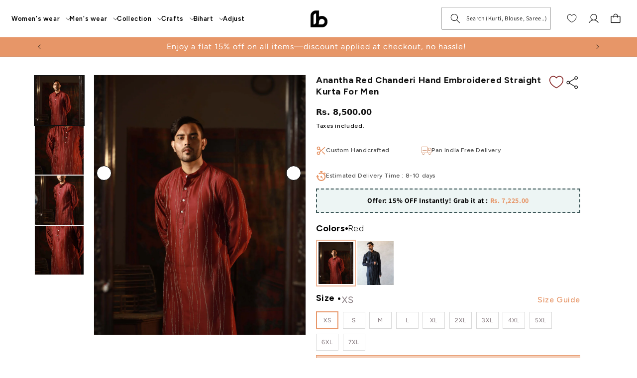

--- FILE ---
content_type: text/html; charset=utf-8
request_url: https://bihart.in/products/mens-red-cot-silk-hand-embroidered-straight-kurta
body_size: 111659
content:
<!doctype html>
<html class="js" lang="en">
  <head>
    <meta charset="utf-8">
    <meta http-equiv="X-UA-Compatible" content="IE=edge">
    <meta name="viewport" content="width=device-width,initial-scale=1">
    <meta name="theme-color" content="">
    <meta name="google-site-verification" content="kI9coGMKKIM9EU2lIHWbBCc-mXwLu1jb2yHC_spDwME" />
   <!-- Google Tag Manager -->
<script>(function(w,d,s,l,i){w[l]=w[l]||[];w[l].push({'gtm.start':
new Date().getTime(),event:'gtm.js'});var f=d.getElementsByTagName(s)[0],
j=d.createElement(s),dl=l!='dataLayer'?'&l='+l:'';j.async=true;j.src=
'https://www.googletagmanager.com/gtm.js?id='+i+dl;f.parentNode.insertBefore(j,f);
})(window,document,'script','dataLayer','GTM-KRXWFJB');</script>
<!-- End Google Tag Manager -->

    <link rel="canonical" href="https://bihart.in/products/mens-red-cot-silk-hand-embroidered-straight-kurta">
    <link rel="preconnect" href="https://fonts.googleapis.com">
    <link rel="preconnect" href="https://fonts.gstatic.com" crossorigin>
    <link
      href="https://fonts.googleapis.com/css2?family=EB+Garamond:ital,wght@0,400..800;1,400..800&display=swap"
      rel="stylesheet"
    >
    <link
      href="https://fonts.googleapis.com/css2?family=Figtree:ital,wght@0,300..900;1,300..900&display=swap"
      rel="stylesheet"
    >

    <link href="https://fonts.googleapis.com/css2?family=Inter:wght@400;700&display=swap" rel="stylesheet">

    <link rel="stylesheet" href="//bihart.in/cdn/shop/t/12/assets/custom.css?v=144366395319135620651767792536">
    <link rel="stylesheet" href="//bihart.in/cdn/shop/t/12/assets/style.css?v=144206127500177258531767792699">
    <script src="//bihart.in/cdn/shop/t/12/assets/jquery.js?v=113467791231459092091726593988"></script>

    <script src="//bihart.in/cdn/shop/t/12/assets/silk-min.js?v=159949241626364548131726584277" defer="defer"></script><link rel="icon" type="image/png" href="//bihart.in/cdn/shop/files/Logo_Bihart.png?crop=center&height=32&v=1720453296&width=32"><link rel="preconnect" href="https://fonts.shopifycdn.com" crossorigin><title>
      Anantha Red Chanderi Hand Embroidered Straight Kurta for Men
 &ndash; Bihart</title>

    
      <meta name="description" content=" Chanderi Red-Wine men kurta with sujani embroidery in abstract lines and has a mandarin collar, regular full sleeves and straight hem. Attribute Value Kurta material Chanderi Craft/Technique Sujani Neckline Mandarin Collar Closure Button Closure Kurta Length 45 inches Sleeve Type Full Sleeve Sleeve Length 24 inches Ca">
    

    

<meta property="og:site_name" content="Bihart">
<meta property="og:url" content="https://bihart.in/products/mens-red-cot-silk-hand-embroidered-straight-kurta">
<meta property="og:title" content="Anantha Red Chanderi Hand Embroidered Straight Kurta for Men">
<meta property="og:type" content="product">
<meta property="og:description" content=" Chanderi Red-Wine men kurta with sujani embroidery in abstract lines and has a mandarin collar, regular full sleeves and straight hem. Attribute Value Kurta material Chanderi Craft/Technique Sujani Neckline Mandarin Collar Closure Button Closure Kurta Length 45 inches Sleeve Type Full Sleeve Sleeve Length 24 inches Ca"><meta property="og:image" content="http://bihart.in/cdn/shop/files/IMG_0073.jpg?v=1690618439">
  <meta property="og:image:secure_url" content="https://bihart.in/cdn/shop/files/IMG_0073.jpg?v=1690618439">
  <meta property="og:image:width" content="3111">
  <meta property="og:image:height" content="4667"><meta property="og:price:amount" content="8,500">
  <meta property="og:price:currency" content="INR"><meta name="twitter:card" content="summary_large_image">
<meta name="twitter:title" content="Anantha Red Chanderi Hand Embroidered Straight Kurta for Men">
<meta name="twitter:description" content=" Chanderi Red-Wine men kurta with sujani embroidery in abstract lines and has a mandarin collar, regular full sleeves and straight hem. Attribute Value Kurta material Chanderi Craft/Technique Sujani Neckline Mandarin Collar Closure Button Closure Kurta Length 45 inches Sleeve Type Full Sleeve Sleeve Length 24 inches Ca">


    <script src="//bihart.in/cdn/shop/t/12/assets/constants.js?v=132983761750457495441726062073" defer="defer"></script>
    <script src="//bihart.in/cdn/shop/t/12/assets/pubsub.js?v=158357773527763999511726062074" defer="defer"></script>
    <script src="//bihart.in/cdn/shop/t/12/assets/global.js?v=57466020477963825951726656750" defer="defer"></script>
    <script src="//bihart.in/cdn/shop/t/12/assets/splide-min.js?v=84215270947025121501726062074" defer="defer"></script>
    <script src="//bihart.in/cdn/shop/t/12/assets/custom.js?v=161295006707313370831767792174" defer="defer"></script>
    <script src="//bihart.in/cdn/shop/t/12/assets/wishlist.js?v=12990866683714110861726062074" defer="defer"></script><script src="//bihart.in/cdn/shop/t/12/assets/animations.js?v=88693664871331136111726062075" defer="defer"></script><script>window.performance && window.performance.mark && window.performance.mark('shopify.content_for_header.start');</script><meta name="google-site-verification" content="kI9coGMKKIM9EU2lIHWbBCc-mXwLu1jb2yHC_spDwME">
<meta id="shopify-digital-wallet" name="shopify-digital-wallet" content="/78717157661/digital_wallets/dialog">
<link rel="alternate" type="application/json+oembed" href="https://bihart.in/products/mens-red-cot-silk-hand-embroidered-straight-kurta.oembed">
<script async="async" src="/checkouts/internal/preloads.js?locale=en-IN"></script>
<script id="shopify-features" type="application/json">{"accessToken":"cb5ef166ffa93e11e46727254887c58a","betas":["rich-media-storefront-analytics"],"domain":"bihart.in","predictiveSearch":true,"shopId":78717157661,"locale":"en"}</script>
<script>var Shopify = Shopify || {};
Shopify.shop = "1c3d97.myshopify.com";
Shopify.locale = "en";
Shopify.currency = {"active":"INR","rate":"1.0"};
Shopify.country = "IN";
Shopify.theme = {"name":"Bihart\/main(go-to -Live)","id":171845386525,"schema_name":"Dawn","schema_version":"15.0.0","theme_store_id":null,"role":"main"};
Shopify.theme.handle = "null";
Shopify.theme.style = {"id":null,"handle":null};
Shopify.cdnHost = "bihart.in/cdn";
Shopify.routes = Shopify.routes || {};
Shopify.routes.root = "/";</script>
<script type="module">!function(o){(o.Shopify=o.Shopify||{}).modules=!0}(window);</script>
<script>!function(o){function n(){var o=[];function n(){o.push(Array.prototype.slice.apply(arguments))}return n.q=o,n}var t=o.Shopify=o.Shopify||{};t.loadFeatures=n(),t.autoloadFeatures=n()}(window);</script>
<script id="shop-js-analytics" type="application/json">{"pageType":"product"}</script>
<script defer="defer" async type="module" src="//bihart.in/cdn/shopifycloud/shop-js/modules/v2/client.init-shop-cart-sync_BApSsMSl.en.esm.js"></script>
<script defer="defer" async type="module" src="//bihart.in/cdn/shopifycloud/shop-js/modules/v2/chunk.common_CBoos6YZ.esm.js"></script>
<script type="module">
  await import("//bihart.in/cdn/shopifycloud/shop-js/modules/v2/client.init-shop-cart-sync_BApSsMSl.en.esm.js");
await import("//bihart.in/cdn/shopifycloud/shop-js/modules/v2/chunk.common_CBoos6YZ.esm.js");

  window.Shopify.SignInWithShop?.initShopCartSync?.({"fedCMEnabled":true,"windoidEnabled":true});

</script>
<script>(function() {
  var isLoaded = false;
  function asyncLoad() {
    if (isLoaded) return;
    isLoaded = true;
    var urls = ["https:\/\/sr-cdn.shiprocket.in\/sr-promise\/static\/uc.js?channel_id=4\u0026sr_company_id=87801\u0026shop=1c3d97.myshopify.com","https:\/\/sr-cdn.shiprocket.in\/sr-promise\/static\/uc.js?channel_id=4\u0026sr_company_id=3594915\u0026shop=1c3d97.myshopify.com"];
    for (var i = 0; i < urls.length; i++) {
      var s = document.createElement('script');
      s.type = 'text/javascript';
      s.async = true;
      s.src = urls[i];
      var x = document.getElementsByTagName('script')[0];
      x.parentNode.insertBefore(s, x);
    }
  };
  if(window.attachEvent) {
    window.attachEvent('onload', asyncLoad);
  } else {
    window.addEventListener('load', asyncLoad, false);
  }
})();</script>
<script id="__st">var __st={"a":78717157661,"offset":19800,"reqid":"814918a0-565f-41d0-844b-0d14fd857a10-1768930148","pageurl":"bihart.in\/products\/mens-red-cot-silk-hand-embroidered-straight-kurta","u":"c83c3ae07b27","p":"product","rtyp":"product","rid":8484492542237};</script>
<script>window.ShopifyPaypalV4VisibilityTracking = true;</script>
<script id="captcha-bootstrap">!function(){'use strict';const t='contact',e='account',n='new_comment',o=[[t,t],['blogs',n],['comments',n],[t,'customer']],c=[[e,'customer_login'],[e,'guest_login'],[e,'recover_customer_password'],[e,'create_customer']],r=t=>t.map((([t,e])=>`form[action*='/${t}']:not([data-nocaptcha='true']) input[name='form_type'][value='${e}']`)).join(','),a=t=>()=>t?[...document.querySelectorAll(t)].map((t=>t.form)):[];function s(){const t=[...o],e=r(t);return a(e)}const i='password',u='form_key',d=['recaptcha-v3-token','g-recaptcha-response','h-captcha-response',i],f=()=>{try{return window.sessionStorage}catch{return}},m='__shopify_v',_=t=>t.elements[u];function p(t,e,n=!1){try{const o=window.sessionStorage,c=JSON.parse(o.getItem(e)),{data:r}=function(t){const{data:e,action:n}=t;return t[m]||n?{data:e,action:n}:{data:t,action:n}}(c);for(const[e,n]of Object.entries(r))t.elements[e]&&(t.elements[e].value=n);n&&o.removeItem(e)}catch(o){console.error('form repopulation failed',{error:o})}}const l='form_type',E='cptcha';function T(t){t.dataset[E]=!0}const w=window,h=w.document,L='Shopify',v='ce_forms',y='captcha';let A=!1;((t,e)=>{const n=(g='f06e6c50-85a8-45c8-87d0-21a2b65856fe',I='https://cdn.shopify.com/shopifycloud/storefront-forms-hcaptcha/ce_storefront_forms_captcha_hcaptcha.v1.5.2.iife.js',D={infoText:'Protected by hCaptcha',privacyText:'Privacy',termsText:'Terms'},(t,e,n)=>{const o=w[L][v],c=o.bindForm;if(c)return c(t,g,e,D).then(n);var r;o.q.push([[t,g,e,D],n]),r=I,A||(h.body.append(Object.assign(h.createElement('script'),{id:'captcha-provider',async:!0,src:r})),A=!0)});var g,I,D;w[L]=w[L]||{},w[L][v]=w[L][v]||{},w[L][v].q=[],w[L][y]=w[L][y]||{},w[L][y].protect=function(t,e){n(t,void 0,e),T(t)},Object.freeze(w[L][y]),function(t,e,n,w,h,L){const[v,y,A,g]=function(t,e,n){const i=e?o:[],u=t?c:[],d=[...i,...u],f=r(d),m=r(i),_=r(d.filter((([t,e])=>n.includes(e))));return[a(f),a(m),a(_),s()]}(w,h,L),I=t=>{const e=t.target;return e instanceof HTMLFormElement?e:e&&e.form},D=t=>v().includes(t);t.addEventListener('submit',(t=>{const e=I(t);if(!e)return;const n=D(e)&&!e.dataset.hcaptchaBound&&!e.dataset.recaptchaBound,o=_(e),c=g().includes(e)&&(!o||!o.value);(n||c)&&t.preventDefault(),c&&!n&&(function(t){try{if(!f())return;!function(t){const e=f();if(!e)return;const n=_(t);if(!n)return;const o=n.value;o&&e.removeItem(o)}(t);const e=Array.from(Array(32),(()=>Math.random().toString(36)[2])).join('');!function(t,e){_(t)||t.append(Object.assign(document.createElement('input'),{type:'hidden',name:u})),t.elements[u].value=e}(t,e),function(t,e){const n=f();if(!n)return;const o=[...t.querySelectorAll(`input[type='${i}']`)].map((({name:t})=>t)),c=[...d,...o],r={};for(const[a,s]of new FormData(t).entries())c.includes(a)||(r[a]=s);n.setItem(e,JSON.stringify({[m]:1,action:t.action,data:r}))}(t,e)}catch(e){console.error('failed to persist form',e)}}(e),e.submit())}));const S=(t,e)=>{t&&!t.dataset[E]&&(n(t,e.some((e=>e===t))),T(t))};for(const o of['focusin','change'])t.addEventListener(o,(t=>{const e=I(t);D(e)&&S(e,y())}));const B=e.get('form_key'),M=e.get(l),P=B&&M;t.addEventListener('DOMContentLoaded',(()=>{const t=y();if(P)for(const e of t)e.elements[l].value===M&&p(e,B);[...new Set([...A(),...v().filter((t=>'true'===t.dataset.shopifyCaptcha))])].forEach((e=>S(e,t)))}))}(h,new URLSearchParams(w.location.search),n,t,e,['guest_login'])})(!0,!0)}();</script>
<script integrity="sha256-4kQ18oKyAcykRKYeNunJcIwy7WH5gtpwJnB7kiuLZ1E=" data-source-attribution="shopify.loadfeatures" defer="defer" src="//bihart.in/cdn/shopifycloud/storefront/assets/storefront/load_feature-a0a9edcb.js" crossorigin="anonymous"></script>
<script data-source-attribution="shopify.dynamic_checkout.dynamic.init">var Shopify=Shopify||{};Shopify.PaymentButton=Shopify.PaymentButton||{isStorefrontPortableWallets:!0,init:function(){window.Shopify.PaymentButton.init=function(){};var t=document.createElement("script");t.src="https://bihart.in/cdn/shopifycloud/portable-wallets/latest/portable-wallets.en.js",t.type="module",document.head.appendChild(t)}};
</script>
<script data-source-attribution="shopify.dynamic_checkout.buyer_consent">
  function portableWalletsHideBuyerConsent(e){var t=document.getElementById("shopify-buyer-consent"),n=document.getElementById("shopify-subscription-policy-button");t&&n&&(t.classList.add("hidden"),t.setAttribute("aria-hidden","true"),n.removeEventListener("click",e))}function portableWalletsShowBuyerConsent(e){var t=document.getElementById("shopify-buyer-consent"),n=document.getElementById("shopify-subscription-policy-button");t&&n&&(t.classList.remove("hidden"),t.removeAttribute("aria-hidden"),n.addEventListener("click",e))}window.Shopify?.PaymentButton&&(window.Shopify.PaymentButton.hideBuyerConsent=portableWalletsHideBuyerConsent,window.Shopify.PaymentButton.showBuyerConsent=portableWalletsShowBuyerConsent);
</script>
<script>
  function portableWalletsCleanup(e){e&&e.src&&console.error("Failed to load portable wallets script "+e.src);var t=document.querySelectorAll("shopify-accelerated-checkout .shopify-payment-button__skeleton, shopify-accelerated-checkout-cart .wallet-cart-button__skeleton"),e=document.getElementById("shopify-buyer-consent");for(let e=0;e<t.length;e++)t[e].remove();e&&e.remove()}function portableWalletsNotLoadedAsModule(e){e instanceof ErrorEvent&&"string"==typeof e.message&&e.message.includes("import.meta")&&"string"==typeof e.filename&&e.filename.includes("portable-wallets")&&(window.removeEventListener("error",portableWalletsNotLoadedAsModule),window.Shopify.PaymentButton.failedToLoad=e,"loading"===document.readyState?document.addEventListener("DOMContentLoaded",window.Shopify.PaymentButton.init):window.Shopify.PaymentButton.init())}window.addEventListener("error",portableWalletsNotLoadedAsModule);
</script>

<script type="module" src="https://bihart.in/cdn/shopifycloud/portable-wallets/latest/portable-wallets.en.js" onError="portableWalletsCleanup(this)" crossorigin="anonymous"></script>
<script nomodule>
  document.addEventListener("DOMContentLoaded", portableWalletsCleanup);
</script>

<link id="shopify-accelerated-checkout-styles" rel="stylesheet" media="screen" href="https://bihart.in/cdn/shopifycloud/portable-wallets/latest/accelerated-checkout-backwards-compat.css" crossorigin="anonymous">
<style id="shopify-accelerated-checkout-cart">
        #shopify-buyer-consent {
  margin-top: 1em;
  display: inline-block;
  width: 100%;
}

#shopify-buyer-consent.hidden {
  display: none;
}

#shopify-subscription-policy-button {
  background: none;
  border: none;
  padding: 0;
  text-decoration: underline;
  font-size: inherit;
  cursor: pointer;
}

#shopify-subscription-policy-button::before {
  box-shadow: none;
}

      </style>
<script id="sections-script" data-sections="header" defer="defer" src="//bihart.in/cdn/shop/t/12/compiled_assets/scripts.js?v=10474"></script>
<script>window.performance && window.performance.mark && window.performance.mark('shopify.content_for_header.end');</script>


    <style data-shopify>
      @font-face {
  font-family: Assistant;
  font-weight: 400;
  font-style: normal;
  font-display: swap;
  src: url("//bihart.in/cdn/fonts/assistant/assistant_n4.9120912a469cad1cc292572851508ca49d12e768.woff2") format("woff2"),
       url("//bihart.in/cdn/fonts/assistant/assistant_n4.6e9875ce64e0fefcd3f4446b7ec9036b3ddd2985.woff") format("woff");
}

      @font-face {
  font-family: Assistant;
  font-weight: 700;
  font-style: normal;
  font-display: swap;
  src: url("//bihart.in/cdn/fonts/assistant/assistant_n7.bf44452348ec8b8efa3aa3068825305886b1c83c.woff2") format("woff2"),
       url("//bihart.in/cdn/fonts/assistant/assistant_n7.0c887fee83f6b3bda822f1150b912c72da0f7b64.woff") format("woff");
}

      
      
      @font-face {
  font-family: Assistant;
  font-weight: 400;
  font-style: normal;
  font-display: swap;
  src: url("//bihart.in/cdn/fonts/assistant/assistant_n4.9120912a469cad1cc292572851508ca49d12e768.woff2") format("woff2"),
       url("//bihart.in/cdn/fonts/assistant/assistant_n4.6e9875ce64e0fefcd3f4446b7ec9036b3ddd2985.woff") format("woff");
}


      
        :root,
        .color-scheme-1 {
          --color-background: 255,255,255;
        
          --gradient-background: #ffffff;
        

        

        --color-foreground: 18,18,18;
        --color-background-contrast: 191,191,191;
        --color-shadow: 18,18,18;
        --color-button: 18,18,18;
        --color-button-text: 255,255,255;
        --color-secondary-button: 255,255,255;
        --color-secondary-button-text: 18,18,18;
        --color-link: 18,18,18;
        --color-badge-foreground: 18,18,18;
        --color-badge-background: 255,255,255;
        --color-badge-border: 18,18,18;
        --payment-terms-background-color: rgb(255 255 255);
      }
      
        
        .color-scheme-2 {
          --color-background: 243,243,243;
        
          --gradient-background: #f3f3f3;
        

        

        --color-foreground: 18,18,18;
        --color-background-contrast: 179,179,179;
        --color-shadow: 18,18,18;
        --color-button: 18,18,18;
        --color-button-text: 243,243,243;
        --color-secondary-button: 243,243,243;
        --color-secondary-button-text: 18,18,18;
        --color-link: 18,18,18;
        --color-badge-foreground: 18,18,18;
        --color-badge-background: 243,243,243;
        --color-badge-border: 18,18,18;
        --payment-terms-background-color: rgb(243 243 243);
      }
      
        
        .color-scheme-3 {
          --color-background: 36,40,51;
        
          --gradient-background: #242833;
        

        

        --color-foreground: 255,255,255;
        --color-background-contrast: 47,52,66;
        --color-shadow: 18,18,18;
        --color-button: 255,255,255;
        --color-button-text: 0,0,0;
        --color-secondary-button: 36,40,51;
        --color-secondary-button-text: 255,255,255;
        --color-link: 255,255,255;
        --color-badge-foreground: 255,255,255;
        --color-badge-background: 36,40,51;
        --color-badge-border: 255,255,255;
        --payment-terms-background-color: rgb(36 40 51);
      }
      
        
        .color-scheme-4 {
          --color-background: 18,18,18;
        
          --gradient-background: #121212;
        

        

        --color-foreground: 255,255,255;
        --color-background-contrast: 146,146,146;
        --color-shadow: 18,18,18;
        --color-button: 255,255,255;
        --color-button-text: 18,18,18;
        --color-secondary-button: 18,18,18;
        --color-secondary-button-text: 255,255,255;
        --color-link: 255,255,255;
        --color-badge-foreground: 255,255,255;
        --color-badge-background: 18,18,18;
        --color-badge-border: 255,255,255;
        --payment-terms-background-color: rgb(18 18 18);
      }
      
        
        .color-scheme-5 {
          --color-background: 51,79,180;
        
          --gradient-background: #334fb4;
        

        

        --color-foreground: 255,255,255;
        --color-background-contrast: 23,35,81;
        --color-shadow: 18,18,18;
        --color-button: 255,255,255;
        --color-button-text: 51,79,180;
        --color-secondary-button: 51,79,180;
        --color-secondary-button-text: 255,255,255;
        --color-link: 255,255,255;
        --color-badge-foreground: 255,255,255;
        --color-badge-background: 51,79,180;
        --color-badge-border: 255,255,255;
        --payment-terms-background-color: rgb(51 79 180);
      }
      

      body, .color-scheme-1, .color-scheme-2, .color-scheme-3, .color-scheme-4, .color-scheme-5 {
        color: rgba(var(--color-foreground), 0.75);
        background-color: rgb(var(--color-background));
      }

      :root {
        --font-body-family: Assistant, sans-serif;
        --font-body-style: normal;
        --font-body-weight: 400;
        --font-body-weight-bold: 700;

        --font-heading-family: Assistant, sans-serif;
        --font-heading-style: normal;
        --font-heading-weight: 400;

        --font-body-scale: 1.0;
        --font-heading-scale: 1.0;

        --media-padding: px;
        --media-border-opacity: 0.05;
        --media-border-width: 1px;
        --media-radius: 0px;
        --media-shadow-opacity: 0.0;
        --media-shadow-horizontal-offset: 0px;
        --media-shadow-vertical-offset: 4px;
        --media-shadow-blur-radius: 5px;
        --media-shadow-visible: 0;

        --page-width: 120rem;
        --page-width-margin: 0rem;

        --product-card-image-padding: 0.0rem;
        --product-card-corner-radius: 0.0rem;
        --product-card-text-alignment: left;
        --product-card-border-width: 0.0rem;
        --product-card-border-opacity: 0.1;
        --product-card-shadow-opacity: 0.0;
        --product-card-shadow-visible: 0;
        --product-card-shadow-horizontal-offset: 0.0rem;
        --product-card-shadow-vertical-offset: 0.4rem;
        --product-card-shadow-blur-radius: 0.5rem;

        --collection-card-image-padding: 0.0rem;
        --collection-card-corner-radius: 0.0rem;
        --collection-card-text-alignment: left;
        --collection-card-border-width: 0.0rem;
        --collection-card-border-opacity: 0.1;
        --collection-card-shadow-opacity: 0.0;
        --collection-card-shadow-visible: 0;
        --collection-card-shadow-horizontal-offset: 0.0rem;
        --collection-card-shadow-vertical-offset: 0.4rem;
        --collection-card-shadow-blur-radius: 0.5rem;

        --blog-card-image-padding: 0.0rem;
        --blog-card-corner-radius: 0.0rem;
        --blog-card-text-alignment: left;
        --blog-card-border-width: 0.0rem;
        --blog-card-border-opacity: 0.1;
        --blog-card-shadow-opacity: 0.0;
        --blog-card-shadow-visible: 0;
        --blog-card-shadow-horizontal-offset: 0.0rem;
        --blog-card-shadow-vertical-offset: 0.4rem;
        --blog-card-shadow-blur-radius: 0.5rem;

        --badge-corner-radius: 4.0rem;

        --popup-border-width: 1px;
        --popup-border-opacity: 0.1;
        --popup-corner-radius: 0px;
        --popup-shadow-opacity: 0.05;
        --popup-shadow-horizontal-offset: 0px;
        --popup-shadow-vertical-offset: 4px;
        --popup-shadow-blur-radius: 5px;

        --drawer-border-width: 1px;
        --drawer-border-opacity: 0.1;
        --drawer-shadow-opacity: 0.0;
        --drawer-shadow-horizontal-offset: 0px;
        --drawer-shadow-vertical-offset: 4px;
        --drawer-shadow-blur-radius: 5px;

        --spacing-sections-desktop: 0px;
        --spacing-sections-mobile: 0px;

        --grid-desktop-vertical-spacing: 8px;
        --grid-desktop-horizontal-spacing: 8px;
        --grid-mobile-vertical-spacing: 4px;
        --grid-mobile-horizontal-spacing: 4px;

        --text-boxes-border-opacity: 0.1;
        --text-boxes-border-width: 0px;
        --text-boxes-radius: 0px;
        --text-boxes-shadow-opacity: 0.0;
        --text-boxes-shadow-visible: 0;
        --text-boxes-shadow-horizontal-offset: 0px;
        --text-boxes-shadow-vertical-offset: 4px;
        --text-boxes-shadow-blur-radius: 5px;

        --buttons-radius: 0px;
        --buttons-radius-outset: 0px;
        --buttons-border-width: 1px;
        --buttons-border-opacity: 1.0;
        --buttons-shadow-opacity: 0.0;
        --buttons-shadow-visible: 0;
        --buttons-shadow-horizontal-offset: 0px;
        --buttons-shadow-vertical-offset: 4px;
        --buttons-shadow-blur-radius: 5px;
        --buttons-border-offset: 0px;

        --inputs-radius: 0px;
        --inputs-border-width: 1px;
        --inputs-border-opacity: 0.55;
        --inputs-shadow-opacity: 0.0;
        --inputs-shadow-horizontal-offset: 0px;
        --inputs-margin-offset: 0px;
        --inputs-shadow-vertical-offset: 4px;
        --inputs-shadow-blur-radius: 5px;
        --inputs-radius-outset: 0px;

        --variant-pills-radius: 40px;
        --variant-pills-border-width: 1px;
        --variant-pills-border-opacity: 0.55;
        --variant-pills-shadow-opacity: 0.0;
        --variant-pills-shadow-horizontal-offset: 0px;
        --variant-pills-shadow-vertical-offset: 4px;
        --variant-pills-shadow-blur-radius: 5px;
      }

      *,
      *::before,
      *::after {
        box-sizing: inherit;
      }

      html {
        box-sizing: border-box;
        font-size: calc(var(--font-body-scale) * 62.5%);
        height: 100%;
      }

      body {
        display: grid;
        grid-template-rows: auto auto 1fr auto;
        grid-template-columns: 100%;
        min-height: 100%;
        margin: 0;
        font-size: 1.5rem;
        letter-spacing: 0.06rem;
        line-height: calc(1 + 0.8 / var(--font-body-scale));
        font-family: var(--font-body-family);
        font-style: var(--font-body-style);
        font-weight: var(--font-body-weight);
      }

      @media screen and (min-width: 750px) {
        body {
          font-size: 1.6rem;
        }
      }
    </style>

    <link href="//bihart.in/cdn/shop/t/12/assets/base.css?v=38120669330416554251768834029" rel="stylesheet" type="text/css" media="all" />
    <link href="//bihart.in/cdn/shop/t/12/assets/silk-min.css?v=174667013091053962111726584277" rel="stylesheet" type="text/css" media="all" />
    <link href="//bihart.in/cdn/shop/t/12/assets/silk.css?v=98340474046176884051726584278" rel="stylesheet" type="text/css" media="all" />
    <link href="//bihart.in/cdn/shop/t/12/assets/silk-theme.css?v=175309120362058337671726584277" rel="stylesheet" type="text/css" media="all" />
    <link href="//bihart.in/cdn/shop/t/12/assets/splide-min.css?v=107716655232255589481726062073" rel="stylesheet" type="text/css" media="all" />

      <link rel="preload" as="font" href="//bihart.in/cdn/fonts/assistant/assistant_n4.9120912a469cad1cc292572851508ca49d12e768.woff2" type="font/woff2" crossorigin>
      

      <link rel="preload" as="font" href="//bihart.in/cdn/fonts/assistant/assistant_n4.9120912a469cad1cc292572851508ca49d12e768.woff2" type="font/woff2" crossorigin>
      
<link href="//bihart.in/cdn/shop/t/12/assets/component-localization-form.css?v=120620094879297847921726062074" rel="stylesheet" type="text/css" media="all" />
      <script src="//bihart.in/cdn/shop/t/12/assets/localization-form.js?v=144176611646395275351726062074" defer="defer"></script><link
        rel="stylesheet"
        href="//bihart.in/cdn/shop/t/12/assets/component-predictive-search.css?v=118923337488134913561726062074"
        media="print"
        onload="this.media='all'"
      ><script>
      if (Shopify.designMode) {
        document.documentElement.classList.add('shopify-design-mode');
      }
    </script>
  <!-- BEGIN app block: shopify://apps/swishlist-simple-wishlist/blocks/wishlist_settings/bfcb80f2-f00d-42ae-909a-9f00c726327b --><style id="st-wishlist-custom-css">  </style><!-- BEGIN app snippet: wishlist_styles --><style> :root{ --st-add-icon-color: ; --st-added-icon-color: ; --st-loading-icon-color: ; --st-atc-button-border-radius: ; --st-atc-button-color: ; --st-atc-button-background-color: ; }  /* .st-wishlist-button, #st_wishlist_icons, .st-wishlist-details-button{ display: none; } */  #st_wishlist_icons { display: none; }  .st-wishlist-initialized .st-wishlist-button{ display: flex; }  .st-wishlist-loading-icon{ color: var(--st-loading-icon-color) }  .st-wishlist-button:not([data-type="details"]) .st-wishlist-icon{ color: var(--st-add-icon-color) }  .st-wishlist-button.st-is-added:not([data-type="details"]) .st-wishlist-icon{ color: var(--st-added-icon-color) }  .st-wishlist-button.st-is-loading:not([data-type="details"]) .st-wishlist-icon{ color: var(--st-loading-icon-color) }  .st-wishlist-initialized { .st-wishlist-details-button--header-icon, .st-wishlist-details-button { display: flex; } }  .st-initialized.st-wishlist-details-button--header-icon, .st-initialized.st-wishlist-details-button{ display: flex; }  .st-wishlist-details-button .st-wishlist-icon{ color: var(--icon-color); } </style>  <!-- END app snippet --><link rel="stylesheet" href="https://cdn.shopify.com/extensions/019bdada-42cd-74c0-932d-7a38951e161c/swishlist-388/assets/st_wl_styles.min.css" media="print" onload="this.media='all'" > <noscript><link href="//cdn.shopify.com/extensions/019bdada-42cd-74c0-932d-7a38951e161c/swishlist-388/assets/st_wl_styles.min.css" rel="stylesheet" type="text/css" media="all" /></noscript>               <template id="st_wishlist_template">  <!-- BEGIN app snippet: wishlist_drawer --> <div class="st-wishlist-details st-wishlist-details--drawer st-wishlist-details--right st-is-loading "> <div class="st-wishlist-details_overlay"><span></span></div>  <div class="st-wishlist-details_wrapper"> <div class="st-wishlist-details_header"> <div class="st-wishlist-details_title st-flex st-justify-between"> <div class="st-h3 h2">My Wishlist</div> <button class="st-close-button" aria-label="Close the wishlist drawer" title="Close the wishlist drawer" > X </button> </div><div class="st-wishlist-details_shares"><!-- BEGIN app snippet: wishlist_shares --><ul class="st-wishlist-shares st-list-style-none st-flex st-gap-20 st-justify-center" data-list=""> <li class="st-wishlist-share-item st-wishlist-share-item--facebook"> <button class="st-share-button" data-type="facebook" aria-label="Share on Facebook" title="Share on Facebook" > <svg class="st-icon" width="24px" height="24px" viewBox="0 0 24 24" enable-background="new 0 0 24 24" > <g><path fill="currentColor" d="M18.768,7.465H14.5V5.56c0-0.896,0.594-1.105,1.012-1.105s2.988,0,2.988,0V0.513L14.171,0.5C10.244,0.5,9.5,3.438,9.5,5.32 v2.145h-3v4h3c0,5.212,0,12,0,12h5c0,0,0-6.85,0-12h3.851L18.768,7.465z"></path></g> </svg> </button> </li> <li class="st-wishlist-share-item st-wishlist-share-item--pinterest"> <button class="st-share-button" data-type="pinterest" aria-label="Pin on Pinterest" title="Pin on Pinterest" > <svg class="st-icon" width="24px" height="24px" viewBox="0 0 24 24" enable-background="new 0 0 24 24" > <path fill="currentColor" d="M12.137,0.5C5.86,0.5,2.695,5,2.695,8.752c0,2.272,0.8 ,4.295,2.705,5.047c0.303,0.124,0.574,0.004,0.661-0.33 c0.062-0.231,0.206-0.816,0.271-1.061c0.088-0.331,0.055-0.446-0.19-0.736c-0.532-0.626-0.872-1.439-0.872-2.59 c0-3.339,2.498-6.328,6.505-6.328c3.548,0,5.497,2.168,5.497,5.063c0,3.809-1.687,7.024-4.189,7.024 c-1.382,0-2.416-1.142-2.085-2.545c0.397-1.675,1.167-3.479,1.167-4.688c0-1.081-0.58-1.983-1.782-1.983 c-1.413,0-2.548,1.461-2.548,3.42c0,1.247,0.422,2.09,0.422,2.09s-1.445,6.126-1.699,7.199c-0.505,2.137-0.076,4.756-0.04,5.02 c0.021,0.157,0.224,0.195,0.314,0.078c0.13-0.171,1.813-2.25,2.385-4.325c0.162-0.589,0.929-3.632,0.929-3.632 c0.459,0.876,1.801,1.646,3.228,1.646c4.247,0,7.128-3.871,7.128-9.053C20.5,4.15,17.182,0.5,12.137,0.5z"></path> </svg> </button> </li> <li class="st-wishlist-share-item st-wishlist-share-item--twitter"> <button class="st-share-button" data-type="twitter" aria-label="Tweet on Twitter" title="Tweet on Twitter" > <svg class="st-icon" width="24px" height="24px" xmlns="http://www.w3.org/2000/svg" viewBox="0 0 512 512" > <!--!Font Awesome Free 6.7.2 by @fontawesome - https://fontawesome.com License - https://fontawesome.com/license/free Copyright 2025 Fonticons, Inc.--> <path fill="currentColor" d="M389.2 48h70.6L305.6 224.2 487 464H345L233.7 318.6 106.5 464H35.8L200.7 275.5 26.8 48H172.4L272.9 180.9 389.2 48zM364.4 421.8h39.1L151.1 88h-42L364.4 421.8z"/> </svg> </button> </li> <li class="st-wishlist-share-item st-wishlist-share-item--whatsapp"> <button class="st-share-button" data-type="whatsapp" aria-label="Share on WhatsApp" title="Share on WhatsApp" > <svg class="st-icon" xmlns="http://www.w3.org/2000/svg" viewBox="0 0 448 512"> <path fill="currentColor" d="M380.9 97.1C339 55.1 283.2 32 223.9 32c-122.4 0-222 99.6-222 222 0 39.1 10.2 77.3 29.6 111L0 480l117.7-30.9c32.4 17.7 68.9 27 106.1 27h.1c122.3 0 224.1-99.6 224.1-222 0-59.3-25.2-115-67.1-157zm-157 341.6c-33.2 0-65.7-8.9-94-25.7l-6.7-4-69.8 18.3L72 359.2l-4.4-7c-18.5-29.4-28.2-63.3-28.2-98.2 0-101.7 82.8-184.5 184.6-184.5 49.3 0 95.6 19.2 130.4 54.1 34.8 34.9 56.2 81.2 56.1 130.5 0 101.8-84.9 184.6-186.6 184.6zm101.2-138.2c-5.5-2.8-32.8-16.2-37.9-18-5.1-1.9-8.8-2.8-12.5 2.8-3.7 5.6-14.3 18-17.6 21.8-3.2 3.7-6.5 4.2-12 1.4-32.6-16.3-54-29.1-75.5-66-5.7-9.8 5.7-9.1 16.3-30.3 1.8-3.7 .9-6.9-.5-9.7-1.4-2.8-12.5-30.1-17.1-41.2-4.5-10.8-9.1-9.3-12.5-9.5-3.2-.2-6.9-.2-10.6-.2-3.7 0-9.7 1.4-14.8 6.9-5.1 5.6-19.4 19-19.4 46.3 0 27.3 19.9 53.7 22.6 57.4 2.8 3.7 39.1 59.7 94.8 83.8 35.2 15.2 49 16.5 66.6 13.9 10.7-1.6 32.8-13.4 37.4-26.4 4.6-13 4.6-24.1 3.2-26.4-1.3-2.5-5-3.9-10.5-6.6z"/> </svg> </button> </li> <li class="st-wishlist-share-item st-wishlist-share-item--email"> <button class="st-share-button" data-type="email" aria-label="Share on Email" title="Share on Email" > <svg class="st-icon" width="24px" height="24px" viewBox="0 0 24 24" enable-background="new 0 0 24 24" > <path fill="currentColor" d="M22,4H2C0.897,4,0,4.897,0,6v12c0,1.103,0.897,2,2,2h20c1.103,0,2-0.897,2-2V6C24,4.897,23.103,4,22,4z M7.248,14.434 l-3.5,2C3.67,16.479,3.584,16.5,3.5,16.5c-0.174,0-0.342-0.09-0.435-0.252c-0.137-0.239-0.054-0.545,0.186-0.682l3.5-2 c0.24-0.137,0.545-0.054,0.682,0.186C7.571,13.992,7.488,14.297,7.248,14.434z M12,14.5c-0.094,0-0.189-0.026-0.271-0.08l-8.5-5.5 C2.997,8.77,2.93,8.46,3.081,8.229c0.15-0.23,0.459-0.298,0.691-0.147L12,13.405l8.229-5.324c0.232-0.15,0.542-0.084,0.691,0.147 c0.15,0.232,0.083,0.542-0.148,0.691l-8.5,5.5C12.189,14.474,12.095,14.5,12,14.5z M20.934,16.248 C20.842,16.41,20.673,16.5,20.5,16.5c-0.084,0-0.169-0.021-0.248-0.065l-3.5-2c-0.24-0.137-0.323-0.442-0.186-0.682 s0.443-0.322,0.682-0.186l3.5,2C20.988,15.703,21.071,16.009,20.934,16.248z"></path> </svg> </button> </li> <li class="st-wishlist-share-item st-wishlist-share-item--copy_link"> <button class="st-share-button" data-type="copy_link" aria-label="Copy to Clipboard" title="Copy to Clipboard" > <svg class="st-icon" width="24" height="24" viewBox="0 0 512 512"> <path fill="currentColor" d="M459.654,233.373l-90.531,90.5c-49.969,50-131.031,50-181,0c-7.875-7.844-14.031-16.688-19.438-25.813 l42.063-42.063c2-2.016,4.469-3.172,6.828-4.531c2.906,9.938,7.984,19.344,15.797,27.156c24.953,24.969,65.563,24.938,90.5,0 l90.5-90.5c24.969-24.969,24.969-65.563,0-90.516c-24.938-24.953-65.531-24.953-90.5,0l-32.188,32.219 c-26.109-10.172-54.25-12.906-81.641-8.891l68.578-68.578c50-49.984,131.031-49.984,181.031,0 C509.623,102.342,509.623,183.389,459.654,233.373z M220.326,382.186l-32.203,32.219c-24.953,24.938-65.563,24.938-90.516,0 c-24.953-24.969-24.953-65.563,0-90.531l90.516-90.5c24.969-24.969,65.547-24.969,90.5,0c7.797,7.797,12.875,17.203,15.813,27.125 c2.375-1.375,4.813-2.5,6.813-4.5l42.063-42.047c-5.375-9.156-11.563-17.969-19.438-25.828c-49.969-49.984-131.031-49.984-181.016,0 l-90.5,90.5c-49.984,50-49.984,131.031,0,181.031c49.984,49.969,131.031,49.969,181.016,0l68.594-68.594 C274.561,395.092,246.42,392.342,220.326,382.186z"></path> </svg> <span>Copied</span> </button> </li> </ul> <div class="st-email-options-popup-content"> <button class="st-email-options-popup-close-button"id="stEmailModalCloseButton">×</button>  <div class="st-email-options-popup-title">Choose email method</div>  <div class="st-email-options-popup-buttons"> <!-- Option 1: Mail Client --> <button class="st-email-options-popup-option-button" id="stEmailModalMailClientButton" aria-label="Email client" title="Email client"> <div class="st-email-options-popup-option-icon">@</div> <div class="st-email-options-popup-option-text"> <div class="st-email-options-popup-option-title">Mail Client</div> <div class="st-email-options-popup-option-description">Outlook, Apple Mail, Thunderbird</div> </div> </button>  <!-- Option 2: Gmail Web --> <button class="st-email-options-popup-option-button" id="stEmailModalGmailButton" aria-label="Gmail Web" title="Gmail Web"> <div class="st-email-options-popup-option-icon">G</div> <div class="st-email-options-popup-option-text"> <div class="st-email-options-popup-option-title">Gmail Web</div> <div class="st-email-options-popup-option-description">Open in browser</div> </div> </button>  <!-- Option 3: Outlook Web --> <button class="st-email-options-popup-option-button" id="stEmailModalOutlookButton" aria-label="Outlook Web" title="Outlook Web" > <div class="st-email-options-popup-option-icon">O</div> <div class="st-email-options-popup-option-text"> <div class="st-email-options-popup-option-title">Outlook Live Web</div> <div class="st-email-options-popup-option-description">Open Outlook Live web in browser</div> </div> </button>  <!-- Option 4: Copy link --> <button class="st-email-options-popup-option-button" id="stEmailModalCopyButton" aria-label="Copy shareable link" title="Copy shareable link"> <div class="st-email-options-popup-option-icon">C</div> <div class="st-email-options-popup-option-text"> <div class="st-email-options-popup-option-title" id="stEmailModalCopyTitle">Copy Link</div> <div class="st-email-options-popup-option-description">Copy shareable link</div> </div> </button> </div> </div>  <!-- END app snippet --></div></div>  <div class="st-wishlist-details_main"> <div class="st-wishlist-details_products st-js-products"></div> <div class="st-wishlist-details_products_total_price"> <span class="st-total-price-label">Total in Wishlist:</span> <span class="st-total-price-value">[totalPriceWishlist]</span> </div>  <div class="st-wishlist-details_loading"> <svg width="50" height="50"> <use xlink:href="#st_loading_icon"></use> </svg> </div> <div class="st-wishlist-details_empty st-text-center"> <p> <b>Love it? Add to your wishlist</b> </p> <p>Your favorites, all in one place. Shop quickly and easily with the wishlist feature!</p> </div> </div> <div class="st-wishlist-details_footer_buttons">  <button class="st-footer-button st-clear-wishlist-button">🧹 Clear Wishlist</button> </div><div class="st-wishlist-save-your-wishlist"> <span>Log in to keep it permanently and sync across devices.</span> </div></div> <template style="display: none;"> <!-- BEGIN app snippet: product_card --><st-product-card data-handle="[handle]" data-id="[id]" data-wishlist-id="[wishlistId]" data-variant-id="[variantId]" class="st-product-card st-product-card--drawer st-product-card--[viewMode]" > <div class="st-product-card_image"> <div class="st-image">[img]</div> </div>  <form action="/cart/add" class="st-product-card_form"> <input type="hidden" name="form_type" value="product"> <input type="hidden" name="quantity" value="[quantityRuleMin]">  <div class="st-product-card_group st-product-card_group--title"> <div class="st-product-card_vendor_title [vendorClass]"> <div class="st-product-card_vendor">[vendor]</div> <div class="st-product-card_title">[title]</div> </div>  <div class="st-product-card_options st-none"> <div class="st-pr"> <select name="id" data-product-id="[id]"></select> <svg width="20" height="20" viewBox="0 0 20 20" fill="none" xmlns="http://www.w3.org/2000/svg" > <path fill-rule="evenodd" clip-rule="evenodd" d="M10 12.9998C9.68524 12.9998 9.38885 12.8516 9.2 12.5998L6.20001 8.59976C5.97274 8.29674 5.93619 7.89133 6.10558 7.55254C6.27497 7.21376 6.62123 6.99976 7 6.99976H13C13.3788 6.99976 13.725 7.21376 13.8944 7.55254C14.0638 7.89133 14.0273 8.29674 13.8 8.59976L10.8 12.5998C10.6111 12.8516 10.3148 12.9998 10 12.9998Z" fill="black"/> </svg> </div> </div> </div>  <div class="st-product-card_group st-product-card_group--quantity"> <div class="st-product-card_quantity"> <p class="st-product-card_price st-js-price [priceFreeClass] [compareAtPriceClass]">[price]<span class="st-js-compare-at-price">[compareAtPrice]</span></p> <div class="st-quantity-widget st-none"> <button type="button" class="st-minus-button" aria-label="" > - </button> <input type="number" name="quantity" min="1" value="1"> <button type="button" class="st-plus-button" aria-label="" > + </button> </div> </div>  <button type="submit" class="st-atc-button"> <span>Add to Cart</span> <svg width="20" height="20"> <use xlink:href="#st_loading_icon"></use> </svg> </button> </div> </form>  <div class="st-product-card_actions st-pa st-js-actions"> <button class="st-delete-button st-flex st-justify-center st-align-center" aria-label="Delete" title="Delete" > <svg width="24" height="24" class="st-icon st-delete-icon"> <use xlink:href="#st_close_icon"></use> </svg> </button> </div>  <div class="st-product-card_loading"> <div></div> <svg width="50" height="50"> <use xlink:href="#st_loading_icon"></use> </svg> </div> </st-product-card>  <!-- END app snippet --> </template> </div>  <!-- END app snippet -->   <div id="wishlist_button"> <svg width="20" height="20" class="st-wishlist-icon"> <use xlink:href="#st_add_icon"></use> </svg> <span class="st-label">[label]</span> </div>  <div class="st-toast"> <div class="st-content"></div> <button class="st-close-button" aria-label="Close" title="Close">X</button> </div>  <div id="st_toast_error"> <div class="st-toast-error"> <span class="st-error-icon" role="img" aria-label="Error">🔴</span> <p class="st-message">[message]</p> </div> </div>  <div id="toast_product_message"> <div class="st-product-toast"> <div class="st-product-toast_content" data-src="[src]"> <div class="st-image"> [img] </div> </div> <div class="st-product-toast_title"> <p>[title]</p> <span>[message]</span> <p class="st-product-toast_sub-message">[subMessage]</p> </div> </div> </div><!-- BEGIN app snippet: create_wishlist_popup --><div class="st-popup st-popup--create-wishlist"> <div class="st-popup_overlay js-close"></div> <div class="st-popup_box"> <form action="" id="add-wishlist-form"> <header class="st-flex st-justify-between st-align-center"> <p class="st-m-0">Create new wishlist</p> <button type="button" class="st-close-button js-close" aria-label="" > X </button> </header>  <main> <label for="add_wishlist_input">Wishlist name</label> <div> <input type="text" required name="name" maxlength="30" id="add_wishlist_input" autocomplete="off" > </div> </main>  <footer> <button type="submit" class="st-add-wishlist-button"> <p class="st-p-0 st-m-0"> Create </p> <svg class="st-icon" width="20" height="20"> <use xlink:href="#st_loading_icon"></use> </svg> </button> </footer> </form> </div> </div>  <!-- END app snippet --><!-- BEGIN app snippet: manage_popup --><div class="st-popup st-popup--manage-wishlist"> <div class="st-popup_overlay js-close"></div> <div class="st-popup_box"> <header class="st-flex st-justify-between st-align-center"> <div class="st-h3 st-m-0"></div> <button type="button" class="st-close-button js-close" aria-label="Close this" title="Close this" > X </button> </header>  <main> <ul class="st-list-style-none st-m-0 st-p-0 js-container st-manage-wishhlists"> <li data-id="[id]" class="st-wishhlist-item"> <form> <div class="st-wishlist-item_input"> <input type="text" value="[name]" readonly required maxlength="30"> <span></span> </div> <div> <button class="st-edit-button" type="button"> <svg class="st-edit-icon" width="20" height="20" xmlns="http://www.w3.org/2000/svg"> <use xlink:href="#st_edit_icon" class="edit-icon"/> <use xlink:href="#st_loading_icon" class="loading-icon"/> <use xlink:href="#st_check_icon" class="check-icon"/> </svg> </button>  <button class="st-delete-button" type="button" aria-label="Delete this" title="Delete this"> <svg width="20" height="20" class="st-delete-icon" xmlns="http://www.w3.org/2000/svg" > <use xlink:href="#st_close_icon" class="delete-icon"/> <use xlink:href="#st_loading_icon" class="loading-icon"/> </svg> </button> </div> </form> </li> </ul> </main> </div> </div>  <!-- END app snippet --><!-- BEGIN app snippet: confirm_popup -->  <div class="st-popup st-popup--confirm"> <div class="st-popup_overlay"></div> <div class="st-popup_box"> <header class="st-text-center">  </header>  <main> <div class="message st-text-center"></div> </main>  <footer class="st-flex st-justify-center st-gap-20"> <button class="st-cancel-button"> confirm_popup.cancel </button> <button class="st-confirm-button"> confirm_popup.delete </button> </footer> </div> </div>  <!-- END app snippet --><!-- BEGIN app snippet: reminder_popup -->   <div class="st-popup st-popup--reminder"> <div class="popup-content"> <div class="popup-close-x"> <button>X</button> </div>  <header class="popup-header"> <div class="st-h3 header-title">Don't forget these picks!</div> </header>   <main> <div class="popup-body"> <div class="wishlist-item"> <div class="row-item"> <div class="product-image"> <img src="https://placehold.co/600x400" width="60" height="40" alt="Product" /> </div> <div class="product-info"> <div class="product-name">Awesome Product Name</div> <div class="buttons"> <button class="st-reminder-popup-btn-view"> View Details </button> <button class="st-reminder-popup-btn-view"> Add to cart </button> </div> </div> </div> </div> </div> </main> </div>  <style type="text/css"> .st-popup--reminder { position: fixed; top: 0; left: 0; width: 100%; height: 100%; display: flex; justify-content: center; align-items: center; background: transparent; border-radius: 12px; box-shadow: 0 4px 10px rgba(0,0,0,0.15); overflow: hidden; z-index: 2041996; display: none; } .st-popup--reminder.st-is-open { display: flex; }  .st-popup--reminder .wishlist-item { display: flex; flex-direction: column; justify-content: center; gap: 10px; }  .st-popup--reminder .popup-close-x { position: absolute; top: 0; right: 0; padding: 10px; }  .st-popup--reminder .popup-close-x button { background: transparent; border: none; font-size: 20px; font-weight: bold; color: #eee; transition: color 0.2s ease; }  .st-popup--reminder .popup-close-x button:hover { cursor: pointer; color: #000000; }  .st-popup--reminder .popup-content { position: relative; min-width: 500px; background-color: #fff; border-radius: 8px; border: 1px solid #ccc; box-shadow: 0 0 20px 5px #ff4d4d; }  .st-popup--reminder .popup-header { background: #f44336; padding: 10px 10px; border-radius: 8px; }  .st-popup--reminder .popup-header .header-title { color: #fff; font-size: 18px; font-weight: bold; text-align: center; margin: 0; }  .st-popup--reminder .popup-body { display: flex; flex-wrap: wrap; padding: 16px; align-items: center; gap: 16px; }  .popup-body .row-item { display: flex; align-items: center; gap: 15px; }  .popup-body .row-item .product-image { width: 120px; height: 120px; display: flex; justify-content: center; align-items: center; }  .popup-body .row-item .product-image img { width: 100%; border-radius: 8px; display: block; }  .popup-body .row-item .product-info { flex: 1; min-width: 250px; }  .popup-body .row-item .product-name { font-size: 16px; font-weight: bold; margin-bottom: 12px; }  .popup-body .row-item .buttons { display: flex; gap: 10px; flex-wrap: wrap; }  .popup-body .row-item .buttons button { flex: 1; padding: 10px 14px; border: none; border-radius: 8px; cursor: pointer; font-size: 14px; transition: background 0.2s ease; }  .popup-body .st-reminder-popup-btn-view, .popup-body .st-reminder-popup-btn-atc { background: #eee; }  .popup-body .st-reminder-popup-btn-view:hover, .popup-body .st-reminder-popup-btn-atc:hover { background: #ddd; }  /* Responsive: stack image + info on small screens */ @media (max-width: 480px) { .st-popup--reminder .popup-content { min-width: 90%; } .popup-body .wishlist-item { width: 100%; } .popup-body .row-item { flex-direction: column; } .popup-body .row-item .product-name { text-align: center; }  } </style> </div>  <!-- END app snippet --><!-- BEGIN app snippet: login_popup -->    <div class="st-popup st-popup--login"> <div class="popup-content"> <div class="popup-close-x"> <button>X</button> </div>  <header class="popup-header"> <div class="st-h3 header-title">Information</div> </header>   <main class="popup-body"> Please log in to your account before proceeding. </main> <footer class="popup-footer"> <button class="popup--button login-button" data-url="https://shopify.com/78717157661/account?locale=en&region_country=IN"> Login </button> <button class="popup--button close-button"> Close </button> </footer> </div>  <style type="text/css"> .st-popup--login { position: fixed; top: 0; left: 0; width: 100%; height: 100%; display: flex; justify-content: center; align-items: center; background: transparent; border-radius: 12px; box-shadow: 0 4px 10px rgba(0,0,0,0.15); overflow: hidden; z-index: 2041996; display: none; } .st-popup--login.st-is-open { display: flex; }  .st-popup--login .wishlist-item { display: flex; flex-direction: column; justify-content: center; gap: 10px; }  .st-popup--login .popup-close-x { position: absolute; top: 0; right: 0; padding: 10px; }  .st-popup--login .popup-close-x button { background: transparent; border: none; font-size: 20px; font-weight: bold; color: #AAAAAA; transition: color 0.2s ease; }  .st-popup--login .popup-close-x button:hover { cursor: pointer; color: #FFFFFF; }  .st-popup--login .popup-content { position: relative; min-width: 500px; background-color: #fff; border-radius: 8px; border: 1px solid #ccc; box-shadow: 0 0 20px 5px #000; }  .st-popup--login .popup-header { background: #000; padding: 10px 10px; border-radius: 8px; }  .st-popup--login .popup-header .header-title { color: #fff; font-size: 18px; font-weight: bold; text-align: center; margin: 0; }  .st-popup--login .popup-body { display: flex; flex-wrap: wrap; padding: 16px; align-items: center; gap: 16px; color: #000; }  .st-popup--login .popup-footer { display: flex; justify-content: center; align-items: center; padding: 16px; gap: 16px; color: #000; }  .st-popup--login .popup--button { background: #eee; padding: 10px 20px; border-radius: 5px; border: 1px solid #ccc; cursor: pointer; }  .st-popup--login .popup--button:hover { background: #ddd; }  /* Responsive: stack image + info on small screens */ @media (max-width: 480px) { .st-popup--login .popup-content { min-width: 90%; }  } </style> </div>  <!-- END app snippet --><!-- BEGIN app snippet: wishlist_select_popup --> <div class="st-popup st-popup--select-wishlist"> <div class="st-popup_overlay js-close"></div> <div class="st-popup_box"> <header class="st-flex st-justify-between st-align-center"> <div class="st-m-0 h2">popup.select_wishlist.title</div> <button type="button" class="st-close-button js-close" aria-label="Close this" title="Close this" > X </button> </header> <main> <ul class="st-list-style-none st-m-0 st-p-0 st-js-select-wishlist"> <li data-id="[id]"> <span class="st-wishlist-name">[name]</span> <div class="st-pr"> <svg height="20" width="20"> <use xlink:href="#st_check_icon" class="st-check-icon"/> <use xlink:href="#st_loading_icon" class="st-loading-icon"/> </svg> </div> </li> </ul> </main>  <footer class="st-flex st-justify-center st-gap-20"> <button class="st-add-wishlist-button">  </button> </footer> </div> </div>  <!-- END app snippet --><!-- BEGIN app snippet: details_button --><button class="st-wishlist-details-button" aria-label="Open Wishlist Details" title="Open Wishlist Details" data-type="floating" > <svg width="20" height="20" class="st-wishlist-icon"> <use xlink:href="#st_details_icon"></use> </svg> <span class="st-label st-none st-js-label">My Wishlist</span> <span class="st-number st-js-number st-none">0</span> </button>  <!-- END app snippet --> </template>   <script class="swishlist-script"> (() => { window.SWishlistConfiguration = { token: "eyJhbGciOiJIUzI1NiIsInR5cCI6IkpXVCJ9.eyJzaG9wIjoiMWMzZDk3Lm15c2hvcGlmeS5jb20iLCJpYXQiOjE3MjMyODU1MzB9.pwwJvZl-9dCuHfOzGm0VDqx_LAwHbfYGN54kBh47pjc",currency: { currency: "INR", moneyFormat: "Rs. {{amount_no_decimals}}.00", moneyWithCurrencyFormat: "Rs. {{amount_no_decimals}}.00", }, routes: { root_url: "/", account_login_url: "https://shopify.com/78717157661/account?locale=en&region_country=IN", account_logout_url: "/account/logout", account_profile_url: "https://shopify.com/78717157661/account/profile?locale=en&region_country=IN", account_url: "/account", collections_url: "/collections", cart_url: "/cart", product_recommendations_url: "/recommendations/products", }, visibility: { showAddWishlistButton: true, } }; window.SWishlistThemesSettings = [{"id":"5678","storeId":2697,"themeId":"170775281949","settings":{"general":{"pages":{"wishlistDetails":"","shareWishlist":""},"redirectToPage":true,"customer":{"allowGuest":true},"icons":{"loading":{"type":"icon_5","custom":null,"color":"#000000"},"add":{"type":"icon_2","custom":null,"color":"#000000"},"added":{"type":"icon_1","custom":null,"color":"#000000"}},"sharing":{"socialList":["facebook","twitter","pinterest","email","copy_link"]}},"detailsButton":{"itemsCount":{"show":false,"color":{"hex":"#fff","alpha":1},"bgColor":{"hex":"#FF0001","alpha":1}},"type":"floating","selectorQueries":[],"afterClick":"open_drawer","showLabel":true,"styles":{"borderRadius":"25px","backgroundColor":"#000000","color":"#ffffff"},"placement":"bottom_right","icon":{"type":"icon_2","color":"#ffffff","custom":null}},"notificationPopup":{"placement":"left_top","duration":2000,"effect":{"type":""}},"productPage":{"insertType":"extension","buttonPosition":"beforebegin","wishlistButton":{"fullWidth":false,"showLabel":true,"icon":{"color":"#ffffff"},"styles":{"borderWidth":"4px","borderColor":"#000000","borderStyle":"inherit","borderRadius":"25px","backgroundColor":"#000000","color":"#ffffff"}}}},"version":"1.0.0","createdAt":"2024-08-13T10:48:11.980Z","updatedAt":"2024-08-13T10:48:11.980Z"},{"id":"6666","storeId":2697,"themeId":"171559158045","settings":{"general":{"pages":{"wishlistDetails":"","shareWishlist":""},"redirectToPage":true,"customer":{"allowGuest":true},"icons":{"loading":{"type":"icon_5","custom":null,"color":"#000000"},"add":{"type":"icon_2","custom":null,"color":"#000000"},"added":{"type":"icon_1","custom":null,"color":"#000000"}},"sharing":{"socialList":["facebook","twitter","pinterest","email","copy_link"]}},"detailsButton":{"itemsCount":{"show":false,"color":{"hex":"#fff","alpha":1},"bgColor":{"hex":"#FF0001","alpha":1}},"type":"floating","selectorQueries":[],"afterClick":"open_drawer","showLabel":true,"styles":{"borderRadius":"25px","backgroundColor":"#000000","color":"#ffffff"},"placement":"bottom_right","icon":{"type":"icon_2","color":"#ffffff","custom":null}},"notificationPopup":{"placement":"left_top","duration":2000,"effect":{"type":""}},"productPage":{"insertType":"extension","buttonPosition":"beforebegin","wishlistButton":{"fullWidth":false,"showLabel":true,"icon":{"color":"#ffffff"},"styles":{"borderWidth":"4px","borderColor":"#000000","borderStyle":"inherit","borderRadius":"25px","backgroundColor":"#000000","color":"#ffffff"}}}},"version":"1.0.0","createdAt":"2024-09-03T09:15:12.275Z","updatedAt":"2024-09-03T09:15:12.275Z"},{"id":"5557","storeId":2697,"themeId":"169723724061","settings":{"general":{"pages":{"wishlistDetails":"","shareWishlist":""},"redirectToPage":true,"customer":{"allowGuest":true},"icons":{"loading":{"type":"icon_5","custom":null,"color":"#000000"},"add":{"type":"icon_2","custom":null,"color":"#000000"},"added":{"type":"icon_1","custom":null,"color":"#000000"}},"sharing":{"socialList":["facebook","twitter","pinterest","email","copy_link"]}},"detailsButton":{"itemsCount":{"show":true,"color":{"hex":"#fff","alpha":1},"bgColor":{"hex":"#FF0001","alpha":1}},"type":"floating","selectorQueries":[],"afterClick":"redirect_to_page","showLabel":true,"styles":{"borderRadius":"25px","backgroundColor":"#000000","color":"#ffffff"},"placement":"bottom_left","icon":{"type":"icon_2","color":"#ffffff","custom":null}},"notificationPopup":{"placement":"left_top","duration":2000,"effect":{"type":""}},"productPage":{"insertType":"extension","buttonPosition":"beforebegin","wishlistButton":{"fullWidth":false,"showLabel":true,"icon":{"color":"#ffffff"},"styles":{"borderWidth":"4px","borderColor":"#000000","borderStyle":"inherit","borderRadius":"25px","backgroundColor":"#000000","color":"#ffffff"}}}},"version":"1.0.0","createdAt":"2024-08-10T10:27:19.790Z","updatedAt":"2024-09-09T16:42:39.528Z"},{"id":"7079","storeId":2697,"themeId":"171845386525","settings":{"general":{"pages":{"wishlistDetails":"","shareWishlist":""},"redirectToPage":true,"customer":{"allowGuest":true},"icons":{"loading":{"type":"icon_5","custom":null,"color":"#000000"},"add":{"type":"icon_2","custom":null,"color":"#000000"},"added":{"type":"icon_1","custom":null,"color":"#000000"}},"sharing":{"socialList":["facebook","twitter","pinterest","email","copy_link"]}},"detailsButton":{"itemsCount":{"show":false,"color":{"hex":"#fff","alpha":1},"bgColor":{"hex":"#FF0001","alpha":1}},"type":"floating","selectorQueries":[],"afterClick":"open_drawer","showLabel":true,"styles":{"borderRadius":"25px","backgroundColor":"#000000","color":"#ffffff"},"placement":"bottom_right","icon":{"type":"icon_2","color":"#ffffff","custom":null}},"notificationPopup":{"placement":"left_top","duration":2000,"effect":{"type":""}},"productPage":{"insertType":"extension","buttonPosition":"beforebegin","wishlistButton":{"fullWidth":false,"showLabel":true,"icon":{"color":"#ffffff"},"styles":{"borderWidth":"4px","borderColor":"#000000","borderStyle":"inherit","borderRadius":"25px","backgroundColor":"#000000","color":"#ffffff"}}}},"version":"1.0.0","createdAt":"2024-09-11T13:41:23.762Z","updatedAt":"2024-09-11T13:41:23.762Z"},{"id":"8000","storeId":2697,"themeId":"172436455709","settings":{"general":{"pages":{"wishlistDetails":"","shareWishlist":""},"redirectToPage":true,"customer":{"allowGuest":true},"icons":{"loading":{"type":"icon_5","custom":null,"color":"#000000"},"add":{"type":"icon_2","custom":null,"color":"#000000"},"added":{"type":"icon_1","custom":null,"color":"#000000"}},"sharing":{"socialList":["facebook","twitter","pinterest","email","copy_link"]}},"detailsButton":{"itemsCount":{"show":false,"color":{"hex":"#fff","alpha":1},"bgColor":{"hex":"#FF0001","alpha":1}},"type":"floating","selectorQueries":[],"afterClick":"open_drawer","showLabel":true,"styles":{"borderRadius":"25px","backgroundColor":"#000000","color":"#ffffff"},"placement":"bottom_right","icon":{"type":"icon_2","color":"#ffffff","custom":null}},"notificationPopup":{"placement":"left_top","duration":2000,"effect":{"type":""}},"productPage":{"insertType":"extension","buttonPosition":"beforebegin","wishlistButton":{"fullWidth":false,"showLabel":true,"icon":{"color":"#ffffff"},"styles":{"borderWidth":"4px","borderColor":"#000000","borderStyle":"inherit","borderRadius":"25px","backgroundColor":"#000000","color":"#ffffff"}}}},"version":"1.0.0","createdAt":"2024-09-30T10:43:03.934Z","updatedAt":"2024-09-30T10:43:03.934Z"},{"id":"9306","storeId":2697,"themeId":"173090210077","settings":{"general":{"pages":{"wishlistDetails":"","shareWishlist":""},"redirectToPage":true,"customer":{"allowGuest":true},"icons":{"loading":{"type":"icon_5","custom":null,"color":"#000000"},"add":{"type":"icon_2","custom":null,"color":"#000000"},"added":{"type":"icon_1","custom":null,"color":"#000000"}},"sharing":{"socialList":["facebook","twitter","pinterest","email","copy_link"]}},"detailsButton":{"itemsCount":{"show":false,"color":{"hex":"#fff","alpha":1},"bgColor":{"hex":"#FF0001","alpha":1}},"type":"floating","selectorQueries":[],"afterClick":"open_drawer","showLabel":true,"styles":{"borderRadius":"25px","backgroundColor":"#000000","color":"#ffffff"},"placement":"bottom_right","icon":{"type":"icon_2","color":"#ffffff","custom":null}},"notificationPopup":{"placement":"left_top","duration":2000,"effect":{"type":""}},"productPage":{"insertType":"extension","buttonPosition":"beforebegin","wishlistButton":{"fullWidth":false,"showLabel":true,"icon":{"color":"#ffffff"},"styles":{"borderWidth":"4px","borderColor":"#000000","borderStyle":"inherit","borderRadius":"25px","backgroundColor":"#000000","color":"#ffffff"}}}},"version":"1.0.0","createdAt":"2024-10-22T12:07:38.927Z","updatedAt":"2024-10-22T12:07:38.927Z"},{"id":"42019","storeId":2697,"themeId":"184364302621","settings":{"general":{"pages":{"wishlistDetails":"","shareWishlist":""},"addToCartButtonStyles":{"borderRadius":"25px","backgroundColor":"#000000","color":"#ffffff"},"redirectToPage":false,"afterAddedItemToCartBehavior":"redirect_cart_page","afterAddedItemToCartBehaviorCustomUrl":"","customer":{"allowGuest":true,"useLoginPopup":false,"redirectLoginPage":false,"syncLocalToServer":true,"tagsMode":"all","tags":[]},"allowAddMultipleVariants":false,"icons":{"loading":{"type":"icon_5","custom":null,"color":"#000000"},"add":{"type":"icon_2","custom":null,"color":"#000000","backgroundColor":"transparent","buttonBackgroundColor":"transparent"},"added":{"type":"icon_1","custom":null,"color":"#FF0000","backgroundColor":"transparent","buttonBackgroundColor":"transparent"}},"sharing":{"socialList":["facebook","twitter","pinterest","email","copy_link"]}},"detailsButton":{"itemsCount":{"show":false,"hideWhenEmpty":true,"color":{"hex":"#fff","alpha":1},"bgColor":{"hex":"#FF0001","alpha":1}},"type":"floating","selectorQueries":[],"afterClick":"open_drawer","showLabel":true,"styles":{"borderRadius":"25px","backgroundColor":"#000000","color":"#ffffff"},"placement":"bottom_right","icon":{"type":"icon_2","color":"#FF0000","custom":null},"animation":{"canUse":false,"enable":false,"type":"animation-sw-shake","disableWhenEmpty":true,"interval":"20s"},"imageFitType":"cover","otherInfo":{"price":{"styles":{"color":"#000000"}},"vendor":{"show":false,"position":"above_product_title","styles":{"color":"#000000"}},"compareAtPrice":{"show":false,"position":"right_of_price","styles":{"color":"#FF0000"}},"totalPrice":{"show":false,"position":"bottom","styles":{"color":"#000000","fontSize":"20px"}},"formatPrice":{"type":"amount_without_currency"}}},"notificationPopup":{"placement":"left_top","duration":3000,"effect":{"type":""},"hideOnAddRemoveItemToWishlist":false,"hideOnAddRemoveItemToCart":false,"showPopupReminder":false,"numberProductsPopupReminder":1,"showNotificationReminder":false,"minDaysShowPopupReminder":2,"minDaysReShowPopupReminder":2,"showPopupReminderInProductPage":true,"stylesToast":{"backgroundColor":"#ffffff","colorTitle":"#000000","colorMessage":"#000000","colorClose":"#000000"},"stylesReminder":{"backgroundColor":"#ffffff","shadowColor":"#000000","backgroundColorHeader":"#000000","colorHeader":"#ffffff","colorProductTitle":"#000000","backgroundButton":"#000000","colorButton":"#ffffff"}},"eventNotification":{"enable":false,"saleEventProducts":[],"priceEventProducts":[],"inventoryEventProducts":[],"settings":{"useImage":false,"useIcon":false,"useGreeting":false,"requireInteraction":false,"imageType":"default","iconType":"default","imageUpload":null,"iconUpload":null},"saleOn":{"enable":false,"products":[],"text_color":"#ffffff","background_color":"#000000"},"saleOff":{"enable":false,"products":[],"text_color":"#ffffff","background_color":"#000000"},"saleDeeper":{"enable":false,"products":[],"text_color":"#ffffff","background_color":"#000000"},"saleShallower":{"enable":false,"products":[],"text_color":"#ffffff","background_color":"#000000"},"priceDrop":{"enable":false,"products":[],"text_color":"#ffffff","background_color":"#000000"},"priceRise":{"enable":false,"products":[],"text_color":"#ffffff","background_color":"#000000"},"outStock":{"enable":false,"products":[],"text_color":"#ffffff","background_color":"#000000"},"inStock":{"enable":false,"products":[],"text_color":"#ffffff","background_color":"#000000"}},"productPage":{"insertType":"","buttonPosition":"","insertSelector":"","wishlistButton":{"fullWidth":false,"showLabel":true,"showNumberActivities":false,"icon":{"color":"#FF0000","addedColor":"#ffffff"},"styles":{"borderWidth":"4px","borderColor":"#000000","borderStyle":"inherit","borderRadius":"25px","backgroundColor":"#000000","color":"#ffffff","margin":"","padding":"10px"},"animation":{"canUse":false,"enable":false,"type":"animation-sw-shake","disableWhenAdded":true,"interval":"20s"}}},"productCard":{"insertType":"manually","buttonPosition":"right_top","childPosition":"last_child","insertSelector":"","wishlistButton":{"fullWidth":false,"showLabel":false,"showNumberActivities":false,"icon":{"color":"#FF0000","addedColor":"#ffffff","backgroundColor":"transparent","addedBackgroundColor":"transparent"},"styles":{"borderWidth":"4px","borderColor":"#000000","borderStyle":"inherit","borderRadius":"25px","backgroundColor":"#000000","color":"#ffffff","margin":"","padding":"10px"},"animation":{"canUse":false,"enable":false,"type":"animation-sw-shake","disableWhenAdded":true,"interval":"20s"}}}},"version":"1.0.0","createdAt":"2026-01-16T12:41:06.708Z","updatedAt":"2026-01-16T12:41:06.708Z"},{"id":"40491","storeId":2697,"themeId":"183669293341","settings":{"general":{"pages":{"wishlistDetails":"","shareWishlist":""},"addToCartButtonStyles":{"borderRadius":"25px","backgroundColor":"#000000","color":"#ffffff"},"redirectToPage":false,"afterAddedItemToCartBehavior":"redirect_cart_page","afterAddedItemToCartBehaviorCustomUrl":"","customer":{"allowGuest":false,"useLoginPopup":false,"redirectLoginPage":false,"syncLocalToServer":false},"allowAddMultipleVariants":false,"icons":{"loading":{"type":"icon_5","custom":null,"color":"#000000"},"add":{"type":"icon_2","custom":null,"color":"#000000","backgroundColor":"transparent","buttonBackgroundColor":"transparent"},"added":{"type":"icon_1","custom":null,"color":"#FF0000","backgroundColor":"transparent","buttonBackgroundColor":"transparent"}},"sharing":{"socialList":["facebook","twitter","pinterest","email","copy_link"]}},"detailsButton":{"itemsCount":{"show":false,"hideWhenEmpty":true,"color":{"hex":"#fff","alpha":1},"bgColor":{"hex":"#FF0001","alpha":1}},"type":"floating","selectorQueries":[],"afterClick":"open_drawer","showLabel":true,"styles":{"borderRadius":"25px","backgroundColor":"#000000","color":"#ffffff"},"placement":"bottom_right","icon":{"type":"icon_2","color":"#FFFFFF","custom":null},"animation":{"canUse":false,"enable":false,"type":"animation-sw-shake","disableWhenEmpty":true,"interval":"20s"},"otherInfo":{"price":{"styles":{"color":"#000000"}},"vendor":{"show":false,"position":"above_product_title","styles":{"color":"#000000"}},"compareAtPrice":{"show":false,"position":"right_of_price","styles":{"color":"#FF0000"}},"totalPrice":{"show":false,"position":"bottom","styles":{"color":"#000000","fontSize":"20px"}},"formatPrice":{"type":"amount_without_currency"}}},"notificationPopup":{"placement":"left_top","duration":2000,"effect":{"type":""},"hideOnAddRemoveItemToWishlist":false,"hideOnAddRemoveItemToCart":false,"showPopupReminder":false,"numberProductsPopupReminder":1,"showNotificationReminder":false,"minDaysShowPopupReminder":2,"minDaysReShowPopupReminder":2,"showPopupReminderInProductPage":true,"stylesToast":{"backgroundColor":"#ffffff","colorTitle":"#000000","colorMessage":"#000000","colorClose":"#000000"},"stylesReminder":{"backgroundColor":"#ffffff","shadowColor":"#000000","backgroundColorHeader":"#000000","colorHeader":"#ffffff","colorProductTitle":"#000000","backgroundButton":"#000000","colorButton":"#ffffff"}},"productPage":{"insertType":"extension","buttonPosition":"beforebegin","wishlistButton":{"fullWidth":false,"showLabel":true,"showNumberActivities":false,"icon":{"color":"#FF0000","addedColor":"#ffffff"},"styles":{"borderWidth":"4px","borderColor":"#000000","borderStyle":"inherit","borderRadius":"25px","backgroundColor":"#000000","color":"#ffffff"},"animation":{"canUse":false,"enable":false,"type":"animation-sw-shake","disableWhenAdded":true,"interval":"20s"}}}},"version":"1.0.0","createdAt":"2025-12-18T11:44:45.478Z","updatedAt":"2025-12-18T11:44:45.478Z"},{"id":"41445","storeId":2697,"themeId":"184119230749","settings":{"general":{"pages":{"wishlistDetails":"","shareWishlist":""},"addToCartButtonStyles":{"borderRadius":"25px","backgroundColor":"#000000","color":"#ffffff"},"redirectToPage":false,"afterAddedItemToCartBehavior":"redirect_cart_page","afterAddedItemToCartBehaviorCustomUrl":"","customer":{"allowGuest":true,"useLoginPopup":false,"redirectLoginPage":false,"syncLocalToServer":false,"tagsMode":"all","tags":[]},"allowAddMultipleVariants":false,"icons":{"loading":{"type":"icon_5","custom":null,"color":"#000000"},"add":{"type":"icon_2","custom":null,"color":"#000000","backgroundColor":"transparent","buttonBackgroundColor":"transparent"},"added":{"type":"icon_1","custom":null,"color":"#FF0000","backgroundColor":"transparent","buttonBackgroundColor":"transparent"}},"sharing":{"socialList":["facebook","twitter","pinterest","email","copy_link"]}},"detailsButton":{"itemsCount":{"show":false,"hideWhenEmpty":true,"color":{"hex":"#fff","alpha":1},"bgColor":{"hex":"#FF0001","alpha":1}},"type":"floating","selectorQueries":[],"afterClick":"open_drawer","showLabel":true,"styles":{"borderRadius":"25px","backgroundColor":"#000000","color":"#ffffff"},"placement":"bottom_right","icon":{"type":"icon_2","color":"#FF0000","custom":null},"animation":{"canUse":false,"enable":false,"type":"animation-sw-shake","disableWhenEmpty":true,"interval":"20s"},"imageFitType":"cover","otherInfo":{"price":{"styles":{"color":"#000000"}},"vendor":{"show":false,"position":"above_product_title","styles":{"color":"#000000"}},"compareAtPrice":{"show":false,"position":"right_of_price","styles":{"color":"#FF0000"}},"totalPrice":{"show":false,"position":"bottom","styles":{"color":"#000000","fontSize":"20px"}},"formatPrice":{"type":"amount_without_currency"}}},"notificationPopup":{"placement":"left_top","duration":2000,"effect":{"type":""},"hideOnAddRemoveItemToWishlist":false,"hideOnAddRemoveItemToCart":false,"showPopupReminder":false,"numberProductsPopupReminder":1,"showNotificationReminder":false,"minDaysShowPopupReminder":2,"minDaysReShowPopupReminder":2,"showPopupReminderInProductPage":true,"stylesToast":{"backgroundColor":"#ffffff","colorTitle":"#000000","colorMessage":"#000000","colorClose":"#000000"},"stylesReminder":{"backgroundColor":"#ffffff","shadowColor":"#000000","backgroundColorHeader":"#000000","colorHeader":"#ffffff","colorProductTitle":"#000000","backgroundButton":"#000000","colorButton":"#ffffff"}},"eventNotification":{"enable":false,"saleEventProducts":[],"priceEventProducts":[],"inventoryEventProducts":[],"settings":{"useImage":false,"useIcon":false,"useGreeting":false,"requireInteraction":false,"imageType":"default","iconType":"default","imageUpload":null,"iconUpload":null},"saleOn":{"enable":false,"products":[],"text_color":"#ffffff","background_color":"#000000"},"saleOff":{"enable":false,"products":[],"text_color":"#ffffff","background_color":"#000000"},"saleDeeper":{"enable":false,"products":[],"text_color":"#ffffff","background_color":"#000000"},"saleShallower":{"enable":false,"products":[],"text_color":"#ffffff","background_color":"#000000"},"priceDrop":{"enable":false,"products":[],"text_color":"#ffffff","background_color":"#000000"},"priceRise":{"enable":false,"products":[],"text_color":"#ffffff","background_color":"#000000"},"outStock":{"enable":false,"products":[],"text_color":"#ffffff","background_color":"#000000"},"inStock":{"enable":false,"products":[],"text_color":"#ffffff","background_color":"#000000"}},"productPage":{"insertType":"","buttonPosition":"","insertSelector":"","wishlistButton":{"fullWidth":false,"showLabel":true,"showNumberActivities":false,"icon":{"color":"#FF0000","addedColor":"#ffffff"},"styles":{"borderWidth":"4px","borderColor":"#000000","borderStyle":"inherit","borderRadius":"25px","backgroundColor":"#000000","color":"#ffffff","margin":"","padding":"10px"},"animation":{"canUse":false,"enable":false,"type":"animation-sw-shake","disableWhenAdded":true,"interval":"20s"}}},"productCard":{"insertType":"manually","buttonPosition":"right_top","childPosition":"first_child","insertSelector":"","wishlistButton":{"fullWidth":false,"showLabel":false,"showNumberActivities":false,"icon":{"color":"#FF0000","addedColor":"#ffffff","backgroundColor":"transparent","addedBackgroundColor":"transparent"},"styles":{"borderWidth":"4px","borderColor":"#000000","borderStyle":"inherit","borderRadius":"25px","backgroundColor":"#000000","color":"#ffffff","margin":"","padding":"10px"},"animation":{"canUse":false,"enable":false,"type":"animation-sw-shake","disableWhenAdded":true,"interval":"20s"}}}},"version":"1.0.0","createdAt":"2026-01-07T13:12:12.647Z","updatedAt":"2026-01-07T13:12:12.647Z"}]; window.SWishlistLocalesInfo = [{"name":"Afrikaans","locale":"af","version":1},{"name":"Akan","locale":"ak","version":1},{"name":"Amharic","locale":"am","version":1},{"name":"Arabic","locale":"ar","version":1},{"name":"Assamese","locale":"as","version":1},{"name":"Azerbaijani","locale":"az","version":1},{"name":"Belarusian","locale":"be","version":1},{"name":"Bulgarian","locale":"bg","version":1},{"name":"Bambara","locale":"bm","version":1},{"name":"Bangla","locale":"bn","version":1},{"name":"Tibetan","locale":"bo","version":1},{"name":"Breton","locale":"br","version":1},{"name":"Bosnian","locale":"bs","version":1},{"name":"Catalan","locale":"ca","version":1},{"name":"Chechen","locale":"ce","version":1},{"name":"Central Kurdish","locale":"ckb","version":1},{"name":"Czech","locale":"cs","version":1},{"name":"Welsh","locale":"cy","version":1},{"name":"Danish","locale":"da","version":1},{"name":"German","locale":"de","version":1},{"name":"Dzongkha","locale":"dz","version":1},{"name":"Ewe","locale":"ee","version":1},{"name":"Greek","locale":"el","version":1},{"name":"English","locale":"en","version":1},{"name":"Esperanto","locale":"eo","version":1},{"name":"Spanish","locale":"es","version":1},{"name":"Estonian","locale":"et","version":1},{"name":"Basque","locale":"eu","version":1},{"name":"Persian","locale":"fa","version":1},{"name":"Fulah","locale":"ff","version":1},{"name":"Finnish","locale":"fi","version":1},{"name":"Filipino","locale":"fil","version":1},{"name":"Faroese","locale":"fo","version":1},{"name":"French","locale":"fr","version":1},{"name":"Western Frisian","locale":"fy","version":1},{"name":"Irish","locale":"ga","version":1},{"name":"Scottish Gaelic","locale":"gd","version":1},{"name":"Galician","locale":"gl","version":1},{"name":"Gujarati","locale":"gu","version":1},{"name":"Manx","locale":"gv","version":1},{"name":"Hausa","locale":"ha","version":1},{"name":"Hebrew","locale":"he","version":1},{"name":"Hindi","locale":"hi","version":1},{"name":"Croatian","locale":"hr","version":1},{"name":"Hungarian","locale":"hu","version":1},{"name":"Armenian","locale":"hy","version":1},{"name":"Interlingua","locale":"ia","version":1},{"name":"Indonesian","locale":"id","version":1},{"name":"Igbo","locale":"ig","version":1},{"name":"Sichuan Yi","locale":"ii","version":1},{"name":"Icelandic","locale":"is","version":1},{"name":"Italian","locale":"it","version":1},{"name":"Japanese","locale":"ja","version":1},{"name":"Javanese","locale":"jv","version":1},{"name":"Georgian","locale":"ka","version":1},{"name":"Kikuyu","locale":"ki","version":1},{"name":"Kazakh","locale":"kk","version":1},{"name":"Kalaallisut","locale":"kl","version":1},{"name":"Khmer","locale":"km","version":1},{"name":"Kannada","locale":"kn","version":1},{"name":"Korean","locale":"ko","version":1},{"name":"Kashmiri","locale":"ks","version":1},{"name":"Kurdish","locale":"ku","version":1},{"name":"Cornish","locale":"kw","version":1},{"name":"Kyrgyz","locale":"ky","version":1},{"name":"Luxembourgish","locale":"lb","version":1},{"name":"Ganda","locale":"lg","version":1},{"name":"Lingala","locale":"ln","version":1},{"name":"Lao","locale":"lo","version":1},{"name":"Lithuanian","locale":"lt","version":1},{"name":"Luba-Katanga","locale":"lu","version":1},{"name":"Latvian","locale":"lv","version":1},{"name":"Malagasy","locale":"mg","version":1},{"name":"Māori","locale":"mi","version":1},{"name":"Macedonian","locale":"mk","version":1},{"name":"Malayalam","locale":"ml","version":1},{"name":"Mongolian","locale":"mn","version":1},{"name":"Marathi","locale":"mr","version":1},{"name":"Malay","locale":"ms","version":1},{"name":"Maltese","locale":"mt","version":1},{"name":"Burmese","locale":"my","version":1},{"name":"Norwegian (Bokmål)","locale":"nb","version":1},{"name":"North Ndebele","locale":"nd","version":1},{"name":"Nepali","locale":"ne","version":1},{"name":"Dutch","locale":"nl","version":1},{"name":"Norwegian Nynorsk","locale":"nn","version":1},{"name":"Norwegian","locale":"no","version":1},{"name":"Oromo","locale":"om","version":1},{"name":"Odia","locale":"or","version":1},{"name":"Ossetic","locale":"os","version":1},{"name":"Punjabi","locale":"pa","version":1},{"name":"Polish","locale":"pl","version":1},{"name":"Pashto","locale":"ps","version":1},{"name":"Portuguese (Brazil)","locale":"pt-BR","version":1},{"name":"Portuguese (Portugal)","locale":"pt-PT","version":1},{"name":"Quechua","locale":"qu","version":1},{"name":"Romansh","locale":"rm","version":1},{"name":"Rundi","locale":"rn","version":1},{"name":"Romanian","locale":"ro","version":1},{"name":"Russian","locale":"ru","version":1},{"name":"Kinyarwanda","locale":"rw","version":1},{"name":"Sanskrit","locale":"sa","version":1},{"name":"Sardinian","locale":"sc","version":1},{"name":"Sindhi","locale":"sd","version":1},{"name":"Northern Sami","locale":"se","version":1},{"name":"Sango","locale":"sg","version":1},{"name":"Sinhala","locale":"si","version":1},{"name":"Slovak","locale":"sk","version":1},{"name":"Slovenian","locale":"sl","version":1},{"name":"Shona","locale":"sn","version":1},{"name":"Somali","locale":"so","version":1},{"name":"Albanian","locale":"sq","version":1},{"name":"Serbian","locale":"sr","version":1},{"name":"Sundanese","locale":"su","version":1},{"name":"Swedish","locale":"sv","version":1},{"name":"Swahili","locale":"sw","version":1},{"name":"Tamil","locale":"ta","version":1},{"name":"Telugu","locale":"te","version":1},{"name":"Tajik","locale":"tg","version":1},{"name":"Thai","locale":"th","version":1},{"name":"Tigrinya","locale":"ti","version":1},{"name":"Turkmen","locale":"tk","version":1},{"name":"Tongan","locale":"to","version":1},{"name":"Turkish","locale":"tr","version":1},{"name":"Tatar","locale":"tt","version":1},{"name":"Uyghur","locale":"ug","version":1},{"name":"Ukrainian","locale":"uk","version":1},{"name":"Urdu","locale":"ur","version":1},{"name":"Uzbek","locale":"uz","version":1},{"name":"Vietnamese","locale":"vi","version":1},{"name":"Wolof","locale":"wo","version":1},{"name":"Xhosa","locale":"xh","version":1},{"name":"Yiddish","locale":"yi","version":1},{"name":"Yoruba","locale":"yo","version":1},{"name":"Chinese (Simplified)","locale":"zh-CN","version":1},{"name":"Chinese (Traditional)","locale":"zh-TW","version":1},{"name":"Zulu","locale":"zu","version":1}]; const planValue = { type: "free", st_app_plan: "free" }; planValue.isFreePlan = planValue.st_app_plan === "free"; planValue.isBasicPlan = planValue.st_app_plan === "basic"; planValue.isPremiumPlan = planValue.st_app_plan === "premium";  Object.defineProperty(SWishlistConfiguration, "plan", { value: planValue, writable: false, configurable: false, }); Object.freeze(SWishlistConfiguration.plan);  window.SWishlistProductJSON = {"id":8484492542237,"title":"Anantha Red Chanderi Hand Embroidered Straight Kurta for Men","handle":"mens-red-cot-silk-hand-embroidered-straight-kurta","description":"\u003cp\u003e\u003cspan data-mce-fragment=\"1\"\u003e Chanderi Red-Wine men kurta with sujani embroidery in abstract lines and has a mandarin collar, regular full sleeves and straight hem.\u003c\/span\u003e\u003c\/p\u003e\n\u003ctable width=\"390\" data-mce-selected=\"1\"\u003e\n\u003ctbody\u003e\n\u003ctr\u003e\n\u003ctd width=\"194\" data-mce-selected=\"1\"\u003eAttribute\u003c\/td\u003e\n\u003ctd width=\"196\" data-mce-selected=\"1\"\u003eValue\u003c\/td\u003e\n\u003c\/tr\u003e\n\u003ctr\u003e\n\u003ctd data-mce-selected=\"1\"\u003eKurta material\u003c\/td\u003e\n\u003ctd data-mce-selected=\"1\"\u003eChanderi\u003c\/td\u003e\n\u003c\/tr\u003e\n\u003ctr\u003e\n\u003ctd data-mce-selected=\"1\"\u003eCraft\/Technique\u003c\/td\u003e\n\u003ctd data-mce-selected=\"1\"\u003eSujani\u003c\/td\u003e\n\u003c\/tr\u003e\n\u003ctr\u003e\n\u003ctd data-mce-selected=\"1\"\u003eNeckline\u003c\/td\u003e\n\u003ctd data-mce-selected=\"1\"\u003eMandarin Collar\u003c\/td\u003e\n\u003c\/tr\u003e\n\u003ctr\u003e\n\u003ctd data-mce-selected=\"1\"\u003eClosure\u003c\/td\u003e\n\u003ctd data-mce-selected=\"1\"\u003eButton Closure\u003c\/td\u003e\n\u003c\/tr\u003e\n\u003ctr\u003e\n\u003ctd data-mce-selected=\"1\"\u003eKurta Length\u003c\/td\u003e\n\u003ctd data-mce-selected=\"1\"\u003e45 inches\u003c\/td\u003e\n\u003c\/tr\u003e\n\u003ctr\u003e\n\u003ctd data-mce-selected=\"1\"\u003eSleeve Type\u003c\/td\u003e\n\u003ctd data-mce-selected=\"1\"\u003eFull Sleeve\u003c\/td\u003e\n\u003c\/tr\u003e\n\u003ctr\u003e\n\u003ctd data-mce-selected=\"1\"\u003eSleeve Length\u003c\/td\u003e\n\u003ctd data-mce-selected=\"1\"\u003e24 inches\u003c\/td\u003e\n\u003c\/tr\u003e\n\u003ctr\u003e\n\u003ctd data-mce-selected=\"1\"\u003eCare Instruction\u003c\/td\u003e\n\u003ctd data-mce-selected=\"1\"\u003eDry Clean Only\u003c\/td\u003e\n\u003c\/tr\u003e\n\u003c\/tbody\u003e\n\u003c\/table\u003e","published_at":"2024-02-20T12:44:28+05:30","created_at":"2023-07-27T22:19:38+05:30","vendor":"Bihart","type":"Kurtas","tags":["Chanderi","men's kurta","men's wear","sujani"],"price":850000,"price_min":850000,"price_max":1050000,"available":true,"price_varies":true,"compare_at_price":null,"compare_at_price_min":0,"compare_at_price_max":0,"compare_at_price_varies":false,"variants":[{"id":45600936362269,"title":"Red \/ XS","option1":"Red","option2":"XS","option3":null,"sku":"BIH-MTD-CSK-OW-R-101","requires_shipping":true,"taxable":true,"featured_image":null,"available":true,"name":"Anantha Red Chanderi Hand Embroidered Straight Kurta for Men - Red \/ XS","public_title":"Red \/ XS","options":["Red","XS"],"price":850000,"weight":0,"compare_at_price":null,"inventory_management":null,"barcode":null,"requires_selling_plan":false,"selling_plan_allocations":[]},{"id":45600936427805,"title":"Red \/ S","option1":"Red","option2":"S","option3":null,"sku":"BIH-MTD-CSK-OW-R-102","requires_shipping":true,"taxable":true,"featured_image":null,"available":true,"name":"Anantha Red Chanderi Hand Embroidered Straight Kurta for Men - Red \/ S","public_title":"Red \/ S","options":["Red","S"],"price":850000,"weight":0,"compare_at_price":null,"inventory_management":null,"barcode":null,"requires_selling_plan":false,"selling_plan_allocations":[]},{"id":45600936460573,"title":"Red \/ M","option1":"Red","option2":"M","option3":null,"sku":"BIH-MTD-CSK-OW-R-103","requires_shipping":true,"taxable":true,"featured_image":null,"available":true,"name":"Anantha Red Chanderi Hand Embroidered Straight Kurta for Men - Red \/ M","public_title":"Red \/ M","options":["Red","M"],"price":850000,"weight":0,"compare_at_price":null,"inventory_management":null,"barcode":null,"requires_selling_plan":false,"selling_plan_allocations":[]},{"id":45600936526109,"title":"Red \/ L","option1":"Red","option2":"L","option3":null,"sku":"BIH-MTD-CSK-OW-R-104","requires_shipping":true,"taxable":true,"featured_image":null,"available":true,"name":"Anantha Red Chanderi Hand Embroidered Straight Kurta for Men - Red \/ L","public_title":"Red \/ L","options":["Red","L"],"price":850000,"weight":0,"compare_at_price":null,"inventory_management":null,"barcode":null,"requires_selling_plan":false,"selling_plan_allocations":[]},{"id":45600936591645,"title":"Red \/ XL","option1":"Red","option2":"XL","option3":null,"sku":"BIH-MTD-CSK-OW-R-105","requires_shipping":true,"taxable":true,"featured_image":null,"available":true,"name":"Anantha Red Chanderi Hand Embroidered Straight Kurta for Men - Red \/ XL","public_title":"Red \/ XL","options":["Red","XL"],"price":950000,"weight":0,"compare_at_price":null,"inventory_management":null,"barcode":null,"requires_selling_plan":false,"selling_plan_allocations":[]},{"id":47371343462685,"title":"Red \/ 2XL","option1":"Red","option2":"2XL","option3":null,"sku":"BIH-MTD-CSK-OW-R-106","requires_shipping":true,"taxable":true,"featured_image":null,"available":true,"name":"Anantha Red Chanderi Hand Embroidered Straight Kurta for Men - Red \/ 2XL","public_title":"Red \/ 2XL","options":["Red","2XL"],"price":950000,"weight":0,"compare_at_price":null,"inventory_management":null,"barcode":null,"requires_selling_plan":false,"selling_plan_allocations":[]},{"id":47371347296541,"title":"Red \/ 3XL","option1":"Red","option2":"3XL","option3":null,"sku":"BIH-MTD-CSK-OW-R-107","requires_shipping":true,"taxable":true,"featured_image":null,"available":true,"name":"Anantha Red Chanderi Hand Embroidered Straight Kurta for Men - Red \/ 3XL","public_title":"Red \/ 3XL","options":["Red","3XL"],"price":950000,"weight":0,"compare_at_price":null,"inventory_management":null,"barcode":null,"requires_selling_plan":false,"selling_plan_allocations":[]},{"id":49173470871837,"title":"Red \/ 4XL","option1":"Red","option2":"4XL","option3":null,"sku":"BIH-MTD-CSK-OW-R-108","requires_shipping":true,"taxable":true,"featured_image":null,"available":true,"name":"Anantha Red Chanderi Hand Embroidered Straight Kurta for Men - Red \/ 4XL","public_title":"Red \/ 4XL","options":["Red","4XL"],"price":950000,"weight":0,"compare_at_price":null,"inventory_management":null,"barcode":null,"requires_selling_plan":false,"selling_plan_allocations":[]},{"id":49173470904605,"title":"Red \/ 5XL","option1":"Red","option2":"5XL","option3":null,"sku":"BIH-MTD-CSK-OW-R-109","requires_shipping":true,"taxable":true,"featured_image":null,"available":true,"name":"Anantha Red Chanderi Hand Embroidered Straight Kurta for Men - Red \/ 5XL","public_title":"Red \/ 5XL","options":["Red","5XL"],"price":1050000,"weight":0,"compare_at_price":null,"inventory_management":null,"barcode":null,"requires_selling_plan":false,"selling_plan_allocations":[]},{"id":49173470937373,"title":"Red \/ 6XL","option1":"Red","option2":"6XL","option3":null,"sku":"BIH-MTD-CSK-OW-R-110","requires_shipping":true,"taxable":true,"featured_image":null,"available":true,"name":"Anantha Red Chanderi Hand Embroidered Straight Kurta for Men - Red \/ 6XL","public_title":"Red \/ 6XL","options":["Red","6XL"],"price":1050000,"weight":0,"compare_at_price":null,"inventory_management":null,"barcode":null,"requires_selling_plan":false,"selling_plan_allocations":[]},{"id":49173470970141,"title":"Red \/ 7XL","option1":"Red","option2":"7XL","option3":null,"sku":"BIH-MTD-CSK-OW-R-111","requires_shipping":true,"taxable":true,"featured_image":null,"available":true,"name":"Anantha Red Chanderi Hand Embroidered Straight Kurta for Men - Red \/ 7XL","public_title":"Red \/ 7XL","options":["Red","7XL"],"price":1050000,"weight":0,"compare_at_price":null,"inventory_management":null,"barcode":null,"requires_selling_plan":false,"selling_plan_allocations":[]}],"images":["\/\/bihart.in\/cdn\/shop\/files\/IMG_0073.jpg?v=1690618439","\/\/bihart.in\/cdn\/shop\/files\/IMG_0040_e9f573ee-cb60-4370-8b5c-7b52c414e96e.jpg?v=1704872442","\/\/bihart.in\/cdn\/shop\/files\/IMG_0066_a3e19873-cf2e-4a95-b4c5-365b54012615.jpg?v=1704872444","\/\/bihart.in\/cdn\/shop\/files\/IMG_0075_d401b630-25ea-417e-8f27-139e3a5da644.jpg?v=1704872446"],"featured_image":"\/\/bihart.in\/cdn\/shop\/files\/IMG_0073.jpg?v=1690618439","options":["Color","Size"],"media":[{"alt":"Anantha-Men's Red  Chanderi Hand Embroidered Straight Kurta-bihart","id":34788295967005,"position":1,"preview_image":{"aspect_ratio":0.667,"height":4667,"width":3111,"src":"\/\/bihart.in\/cdn\/shop\/files\/IMG_0073.jpg?v=1690618439"},"aspect_ratio":0.667,"height":4667,"media_type":"image","src":"\/\/bihart.in\/cdn\/shop\/files\/IMG_0073.jpg?v=1690618439","width":3111},{"alt":"Anantha-Men's Red  Chanderi Hand Embroidered Straight Kurta-bihart","id":37039147680029,"position":2,"preview_image":{"aspect_ratio":0.667,"height":4667,"width":3111,"src":"\/\/bihart.in\/cdn\/shop\/files\/IMG_0040_e9f573ee-cb60-4370-8b5c-7b52c414e96e.jpg?v=1704872442"},"aspect_ratio":0.667,"height":4667,"media_type":"image","src":"\/\/bihart.in\/cdn\/shop\/files\/IMG_0040_e9f573ee-cb60-4370-8b5c-7b52c414e96e.jpg?v=1704872442","width":3111},{"alt":"Anantha-Men's Red  Chanderi Hand Embroidered Straight Kurta-bihart","id":37039147876637,"position":3,"preview_image":{"aspect_ratio":0.667,"height":4667,"width":3111,"src":"\/\/bihart.in\/cdn\/shop\/files\/IMG_0066_a3e19873-cf2e-4a95-b4c5-365b54012615.jpg?v=1704872444"},"aspect_ratio":0.667,"height":4667,"media_type":"image","src":"\/\/bihart.in\/cdn\/shop\/files\/IMG_0066_a3e19873-cf2e-4a95-b4c5-365b54012615.jpg?v=1704872444","width":3111},{"alt":"Anantha-Men's Red  Chanderi Hand Embroidered Straight Kurta-bihart","id":37039148138781,"position":4,"preview_image":{"aspect_ratio":0.667,"height":4667,"width":3111,"src":"\/\/bihart.in\/cdn\/shop\/files\/IMG_0075_d401b630-25ea-417e-8f27-139e3a5da644.jpg?v=1704872446"},"aspect_ratio":0.667,"height":4667,"media_type":"image","src":"\/\/bihart.in\/cdn\/shop\/files\/IMG_0075_d401b630-25ea-417e-8f27-139e3a5da644.jpg?v=1704872446","width":3111}],"requires_selling_plan":false,"selling_plan_groups":[],"content":"\u003cp\u003e\u003cspan data-mce-fragment=\"1\"\u003e Chanderi Red-Wine men kurta with sujani embroidery in abstract lines and has a mandarin collar, regular full sleeves and straight hem.\u003c\/span\u003e\u003c\/p\u003e\n\u003ctable width=\"390\" data-mce-selected=\"1\"\u003e\n\u003ctbody\u003e\n\u003ctr\u003e\n\u003ctd width=\"194\" data-mce-selected=\"1\"\u003eAttribute\u003c\/td\u003e\n\u003ctd width=\"196\" data-mce-selected=\"1\"\u003eValue\u003c\/td\u003e\n\u003c\/tr\u003e\n\u003ctr\u003e\n\u003ctd data-mce-selected=\"1\"\u003eKurta material\u003c\/td\u003e\n\u003ctd data-mce-selected=\"1\"\u003eChanderi\u003c\/td\u003e\n\u003c\/tr\u003e\n\u003ctr\u003e\n\u003ctd data-mce-selected=\"1\"\u003eCraft\/Technique\u003c\/td\u003e\n\u003ctd data-mce-selected=\"1\"\u003eSujani\u003c\/td\u003e\n\u003c\/tr\u003e\n\u003ctr\u003e\n\u003ctd data-mce-selected=\"1\"\u003eNeckline\u003c\/td\u003e\n\u003ctd data-mce-selected=\"1\"\u003eMandarin Collar\u003c\/td\u003e\n\u003c\/tr\u003e\n\u003ctr\u003e\n\u003ctd data-mce-selected=\"1\"\u003eClosure\u003c\/td\u003e\n\u003ctd data-mce-selected=\"1\"\u003eButton Closure\u003c\/td\u003e\n\u003c\/tr\u003e\n\u003ctr\u003e\n\u003ctd data-mce-selected=\"1\"\u003eKurta Length\u003c\/td\u003e\n\u003ctd data-mce-selected=\"1\"\u003e45 inches\u003c\/td\u003e\n\u003c\/tr\u003e\n\u003ctr\u003e\n\u003ctd data-mce-selected=\"1\"\u003eSleeve Type\u003c\/td\u003e\n\u003ctd data-mce-selected=\"1\"\u003eFull Sleeve\u003c\/td\u003e\n\u003c\/tr\u003e\n\u003ctr\u003e\n\u003ctd data-mce-selected=\"1\"\u003eSleeve Length\u003c\/td\u003e\n\u003ctd data-mce-selected=\"1\"\u003e24 inches\u003c\/td\u003e\n\u003c\/tr\u003e\n\u003ctr\u003e\n\u003ctd data-mce-selected=\"1\"\u003eCare Instruction\u003c\/td\u003e\n\u003ctd data-mce-selected=\"1\"\u003eDry Clean Only\u003c\/td\u003e\n\u003c\/tr\u003e\n\u003c\/tbody\u003e\n\u003c\/table\u003e"};  window.SWishlistStrings = { locale: "en", version: 1, isPrimary: true, accessibility: { detailsButton: "Open Wishlist Details", }, shareSocialContent: "Check out some of my favorite things {{link}}", toast: { errors: { requiredLogin: "Please login to continue - <a href='https://shopify.com/78717157661/account?locale=en&region_country=IN'>Login</a>", requiredLoginWithoutLink: "", noProductsToShare: "No Products to share" }, success:{ add: "Added to Wishlist successfully" }, productAdded: "Added to Wishlist successfully", productDeleted: "Deleted from Wishlist successfully", productAddedCartSuccess: "Added to cart successfully", productAddedCartFailed: "Failed to add to cart", loginToKeepAndAccessWishlist: "Log in to keep your wishlist and access it anytime.", }, productCard: { buttons: { moreDetails: "More Details", addToCart: "Add to Cart", outOfStock: "Out of Stock", } }, productPage: { wishlistButton: { add: "Add to Wishlist", added: "Added to Wishlist", } }, reminderPopup: { title: "Don't forget these picks!", viewDetailsButton: "View Details", addToCartButton: "Add to cart", notificationMessage: "Items in your wishlist are ready for you - don't miss out!", } };  })(); </script> <script src="https://cdn.shopify.com/extensions/019bdada-42cd-74c0-932d-7a38951e161c/swishlist-388/assets/st-wishlist-icons.js" defer></script> <script src="https://cdn.shopify.com/extensions/019bdada-42cd-74c0-932d-7a38951e161c/swishlist-388/assets/st-wishlist.js" defer></script>    <!-- END app block --><!-- BEGIN app block: shopify://apps/judge-me-reviews/blocks/judgeme_core/61ccd3b1-a9f2-4160-9fe9-4fec8413e5d8 --><!-- Start of Judge.me Core -->






<link rel="dns-prefetch" href="https://cdnwidget.judge.me">
<link rel="dns-prefetch" href="https://cdn.judge.me">
<link rel="dns-prefetch" href="https://cdn1.judge.me">
<link rel="dns-prefetch" href="https://api.judge.me">

<script data-cfasync='false' class='jdgm-settings-script'>window.jdgmSettings={"pagination":5,"disable_web_reviews":false,"badge_no_review_text":"No reviews","badge_n_reviews_text":"{{ n }} review/reviews","hide_badge_preview_if_no_reviews":true,"badge_hide_text":false,"enforce_center_preview_badge":false,"widget_title":"Customer Reviews","widget_open_form_text":"Write a review","widget_close_form_text":"Cancel review","widget_refresh_page_text":"Refresh page","widget_summary_text":"Based on {{ number_of_reviews }} review/reviews","widget_no_review_text":"Be the first to write a review","widget_name_field_text":"Display name","widget_verified_name_field_text":"Verified Name (public)","widget_name_placeholder_text":"Display name","widget_required_field_error_text":"This field is required.","widget_email_field_text":"Email address","widget_verified_email_field_text":"Verified Email (private, can not be edited)","widget_email_placeholder_text":"Your email address","widget_email_field_error_text":"Please enter a valid email address.","widget_rating_field_text":"Rating","widget_review_title_field_text":"Review Title","widget_review_title_placeholder_text":"Give your review a title","widget_review_body_field_text":"Review content","widget_review_body_placeholder_text":"Start writing here...","widget_pictures_field_text":"Picture/Video (optional)","widget_submit_review_text":"Submit Review","widget_submit_verified_review_text":"Submit Verified Review","widget_submit_success_msg_with_auto_publish":"Thank you! Please refresh the page in a few moments to see your review. You can remove or edit your review by logging into \u003ca href='https://judge.me/login' target='_blank' rel='nofollow noopener'\u003eJudge.me\u003c/a\u003e","widget_submit_success_msg_no_auto_publish":"Thank you! Your review will be published as soon as it is approved by the shop admin. You can remove or edit your review by logging into \u003ca href='https://judge.me/login' target='_blank' rel='nofollow noopener'\u003eJudge.me\u003c/a\u003e","widget_show_default_reviews_out_of_total_text":"Showing {{ n_reviews_shown }} out of {{ n_reviews }} reviews.","widget_show_all_link_text":"Show all","widget_show_less_link_text":"Show less","widget_author_said_text":"{{ reviewer_name }} said:","widget_days_text":"{{ n }} days ago","widget_weeks_text":"{{ n }} week/weeks ago","widget_months_text":"{{ n }} month/months ago","widget_years_text":"{{ n }} year/years ago","widget_yesterday_text":"Yesterday","widget_today_text":"Today","widget_replied_text":"\u003e\u003e {{ shop_name }} replied:","widget_read_more_text":"Read more","widget_reviewer_name_as_initial":"","widget_rating_filter_color":"#fbcd0a","widget_rating_filter_see_all_text":"See all reviews","widget_sorting_most_recent_text":"Most Recent","widget_sorting_highest_rating_text":"Highest Rating","widget_sorting_lowest_rating_text":"Lowest Rating","widget_sorting_with_pictures_text":"Only Pictures","widget_sorting_most_helpful_text":"Most Helpful","widget_open_question_form_text":"Ask a question","widget_reviews_subtab_text":"Reviews","widget_questions_subtab_text":"Questions","widget_question_label_text":"Question","widget_answer_label_text":"Answer","widget_question_placeholder_text":"Write your question here","widget_submit_question_text":"Submit Question","widget_question_submit_success_text":"Thank you for your question! We will notify you once it gets answered.","verified_badge_text":"Verified","verified_badge_bg_color":"","verified_badge_text_color":"","verified_badge_placement":"left-of-reviewer-name","widget_review_max_height":"","widget_hide_border":false,"widget_social_share":false,"widget_thumb":false,"widget_review_location_show":false,"widget_location_format":"","all_reviews_include_out_of_store_products":true,"all_reviews_out_of_store_text":"(out of store)","all_reviews_pagination":100,"all_reviews_product_name_prefix_text":"about","enable_review_pictures":true,"enable_question_anwser":false,"widget_theme":"default","review_date_format":"mm/dd/yyyy","default_sort_method":"most-recent","widget_product_reviews_subtab_text":"Product Reviews","widget_shop_reviews_subtab_text":"Shop Reviews","widget_other_products_reviews_text":"Reviews for other products","widget_store_reviews_subtab_text":"Store reviews","widget_no_store_reviews_text":"This store hasn't received any reviews yet","widget_web_restriction_product_reviews_text":"This product hasn't received any reviews yet","widget_no_items_text":"No items found","widget_show_more_text":"Show more","widget_write_a_store_review_text":"Write a Store Review","widget_other_languages_heading":"Reviews in Other Languages","widget_translate_review_text":"Translate review to {{ language }}","widget_translating_review_text":"Translating...","widget_show_original_translation_text":"Show original ({{ language }})","widget_translate_review_failed_text":"Review couldn't be translated.","widget_translate_review_retry_text":"Retry","widget_translate_review_try_again_later_text":"Try again later","show_product_url_for_grouped_product":false,"widget_sorting_pictures_first_text":"Pictures First","show_pictures_on_all_rev_page_mobile":false,"show_pictures_on_all_rev_page_desktop":false,"floating_tab_hide_mobile_install_preference":false,"floating_tab_button_name":"★ Reviews","floating_tab_title":"Let customers speak for us","floating_tab_button_color":"","floating_tab_button_background_color":"","floating_tab_url":"","floating_tab_url_enabled":false,"floating_tab_tab_style":"text","all_reviews_text_badge_text":"Customers rate us {{ shop.metafields.judgeme.all_reviews_rating | round: 1 }}/5 based on {{ shop.metafields.judgeme.all_reviews_count }} reviews.","all_reviews_text_badge_text_branded_style":"{{ shop.metafields.judgeme.all_reviews_rating | round: 1 }} out of 5 stars based on {{ shop.metafields.judgeme.all_reviews_count }} reviews","is_all_reviews_text_badge_a_link":false,"show_stars_for_all_reviews_text_badge":false,"all_reviews_text_badge_url":"","all_reviews_text_style":"branded","all_reviews_text_color_style":"judgeme_brand_color","all_reviews_text_color":"#108474","all_reviews_text_show_jm_brand":true,"featured_carousel_show_header":true,"featured_carousel_title":"Let customers speak for us","testimonials_carousel_title":"Customers are saying","videos_carousel_title":"Real customer stories","cards_carousel_title":"Customers are saying","featured_carousel_count_text":"from {{ n }} reviews","featured_carousel_add_link_to_all_reviews_page":false,"featured_carousel_url":"","featured_carousel_show_images":true,"featured_carousel_autoslide_interval":5,"featured_carousel_arrows_on_the_sides":false,"featured_carousel_height":250,"featured_carousel_width":80,"featured_carousel_image_size":0,"featured_carousel_image_height":250,"featured_carousel_arrow_color":"#eeeeee","verified_count_badge_style":"branded","verified_count_badge_orientation":"horizontal","verified_count_badge_color_style":"judgeme_brand_color","verified_count_badge_color":"#108474","is_verified_count_badge_a_link":false,"verified_count_badge_url":"","verified_count_badge_show_jm_brand":true,"widget_rating_preset_default":5,"widget_first_sub_tab":"product-reviews","widget_show_histogram":true,"widget_histogram_use_custom_color":false,"widget_pagination_use_custom_color":false,"widget_star_use_custom_color":false,"widget_verified_badge_use_custom_color":false,"widget_write_review_use_custom_color":false,"picture_reminder_submit_button":"Upload Pictures","enable_review_videos":false,"mute_video_by_default":false,"widget_sorting_videos_first_text":"Videos First","widget_review_pending_text":"Pending","featured_carousel_items_for_large_screen":3,"social_share_options_order":"Facebook,Twitter","remove_microdata_snippet":true,"disable_json_ld":false,"enable_json_ld_products":false,"preview_badge_show_question_text":false,"preview_badge_no_question_text":"No questions","preview_badge_n_question_text":"{{ number_of_questions }} question/questions","qa_badge_show_icon":false,"qa_badge_position":"same-row","remove_judgeme_branding":false,"widget_add_search_bar":false,"widget_search_bar_placeholder":"Search","widget_sorting_verified_only_text":"Verified only","featured_carousel_theme":"default","featured_carousel_show_rating":true,"featured_carousel_show_title":true,"featured_carousel_show_body":true,"featured_carousel_show_date":false,"featured_carousel_show_reviewer":true,"featured_carousel_show_product":false,"featured_carousel_header_background_color":"#108474","featured_carousel_header_text_color":"#ffffff","featured_carousel_name_product_separator":"reviewed","featured_carousel_full_star_background":"#108474","featured_carousel_empty_star_background":"#dadada","featured_carousel_vertical_theme_background":"#f9fafb","featured_carousel_verified_badge_enable":true,"featured_carousel_verified_badge_color":"#108474","featured_carousel_border_style":"round","featured_carousel_review_line_length_limit":3,"featured_carousel_more_reviews_button_text":"Read more reviews","featured_carousel_view_product_button_text":"View product","all_reviews_page_load_reviews_on":"scroll","all_reviews_page_load_more_text":"Load More Reviews","disable_fb_tab_reviews":false,"enable_ajax_cdn_cache":false,"widget_advanced_speed_features":5,"widget_public_name_text":"displayed publicly like","default_reviewer_name":"John Smith","default_reviewer_name_has_non_latin":true,"widget_reviewer_anonymous":"Anonymous","medals_widget_title":"Judge.me Review Medals","medals_widget_background_color":"#f9fafb","medals_widget_position":"footer_all_pages","medals_widget_border_color":"#f9fafb","medals_widget_verified_text_position":"left","medals_widget_use_monochromatic_version":false,"medals_widget_elements_color":"#108474","show_reviewer_avatar":true,"widget_invalid_yt_video_url_error_text":"Not a YouTube video URL","widget_max_length_field_error_text":"Please enter no more than {0} characters.","widget_show_country_flag":false,"widget_show_collected_via_shop_app":true,"widget_verified_by_shop_badge_style":"light","widget_verified_by_shop_text":"Verified by Shop","widget_show_photo_gallery":true,"widget_load_with_code_splitting":true,"widget_ugc_install_preference":false,"widget_ugc_title":"Made by us, Shared by you","widget_ugc_subtitle":"Tag us to see your picture featured in our page","widget_ugc_arrows_color":"#ffffff","widget_ugc_primary_button_text":"Buy Now","widget_ugc_primary_button_background_color":"#108474","widget_ugc_primary_button_text_color":"#ffffff","widget_ugc_primary_button_border_width":"0","widget_ugc_primary_button_border_style":"none","widget_ugc_primary_button_border_color":"#108474","widget_ugc_primary_button_border_radius":"25","widget_ugc_secondary_button_text":"Load More","widget_ugc_secondary_button_background_color":"#ffffff","widget_ugc_secondary_button_text_color":"#108474","widget_ugc_secondary_button_border_width":"2","widget_ugc_secondary_button_border_style":"solid","widget_ugc_secondary_button_border_color":"#108474","widget_ugc_secondary_button_border_radius":"25","widget_ugc_reviews_button_text":"View Reviews","widget_ugc_reviews_button_background_color":"#ffffff","widget_ugc_reviews_button_text_color":"#108474","widget_ugc_reviews_button_border_width":"2","widget_ugc_reviews_button_border_style":"solid","widget_ugc_reviews_button_border_color":"#108474","widget_ugc_reviews_button_border_radius":"25","widget_ugc_reviews_button_link_to":"judgeme-reviews-page","widget_ugc_show_post_date":true,"widget_ugc_max_width":"800","widget_rating_metafield_value_type":true,"widget_primary_color":"#000000","widget_enable_secondary_color":true,"widget_secondary_color":"#DCDADA","widget_summary_average_rating_text":"{{ average_rating }} out of 5","widget_media_grid_title":"Customer photos \u0026 videos","widget_media_grid_see_more_text":"See more","widget_round_style":false,"widget_show_product_medals":false,"widget_verified_by_judgeme_text":"Verified by Judge.me","widget_show_store_medals":true,"widget_verified_by_judgeme_text_in_store_medals":"Verified by Judge.me","widget_media_field_exceed_quantity_message":"Sorry, we can only accept {{ max_media }} for one review.","widget_media_field_exceed_limit_message":"{{ file_name }} is too large, please select a {{ media_type }} less than {{ size_limit }}MB.","widget_review_submitted_text":"Review Submitted!","widget_question_submitted_text":"Question Submitted!","widget_close_form_text_question":"Cancel","widget_write_your_answer_here_text":"Write your answer here","widget_enabled_branded_link":true,"widget_show_collected_by_judgeme":false,"widget_reviewer_name_color":"","widget_write_review_text_color":"","widget_write_review_bg_color":"","widget_collected_by_judgeme_text":"collected by Judge.me","widget_pagination_type":"standard","widget_load_more_text":"Load More","widget_load_more_color":"#108474","widget_full_review_text":"Full Review","widget_read_more_reviews_text":"Read More Reviews","widget_read_questions_text":"Read Questions","widget_questions_and_answers_text":"Questions \u0026 Answers","widget_verified_by_text":"Verified by","widget_verified_text":"Verified","widget_number_of_reviews_text":"{{ number_of_reviews }} reviews","widget_back_button_text":"Back","widget_next_button_text":"Next","widget_custom_forms_filter_button":"Filters","custom_forms_style":"horizontal","widget_show_review_information":false,"how_reviews_are_collected":"How reviews are collected?","widget_show_review_keywords":false,"widget_gdpr_statement":"How we use your data: We'll only contact you about the review you left, and only if necessary. By submitting your review, you agree to Judge.me's \u003ca href='https://judge.me/terms' target='_blank' rel='nofollow noopener'\u003eterms\u003c/a\u003e, \u003ca href='https://judge.me/privacy' target='_blank' rel='nofollow noopener'\u003eprivacy\u003c/a\u003e and \u003ca href='https://judge.me/content-policy' target='_blank' rel='nofollow noopener'\u003econtent\u003c/a\u003e policies.","widget_multilingual_sorting_enabled":false,"widget_translate_review_content_enabled":false,"widget_translate_review_content_method":"manual","popup_widget_review_selection":"automatically_with_pictures","popup_widget_round_border_style":true,"popup_widget_show_title":true,"popup_widget_show_body":true,"popup_widget_show_reviewer":false,"popup_widget_show_product":true,"popup_widget_show_pictures":true,"popup_widget_use_review_picture":true,"popup_widget_show_on_home_page":true,"popup_widget_show_on_product_page":true,"popup_widget_show_on_collection_page":true,"popup_widget_show_on_cart_page":true,"popup_widget_position":"bottom_left","popup_widget_first_review_delay":5,"popup_widget_duration":5,"popup_widget_interval":5,"popup_widget_review_count":5,"popup_widget_hide_on_mobile":true,"review_snippet_widget_round_border_style":true,"review_snippet_widget_card_color":"#FFFFFF","review_snippet_widget_slider_arrows_background_color":"#FFFFFF","review_snippet_widget_slider_arrows_color":"#000000","review_snippet_widget_star_color":"#108474","show_product_variant":false,"all_reviews_product_variant_label_text":"Variant: ","widget_show_verified_branding":false,"widget_ai_summary_title":"Customers say","widget_ai_summary_disclaimer":"AI-powered review summary based on recent customer reviews","widget_show_ai_summary":false,"widget_show_ai_summary_bg":false,"widget_show_review_title_input":true,"redirect_reviewers_invited_via_email":"external_form","request_store_review_after_product_review":false,"request_review_other_products_in_order":false,"review_form_color_scheme":"default","review_form_corner_style":"square","review_form_star_color":{},"review_form_text_color":"#333333","review_form_background_color":"#ffffff","review_form_field_background_color":"#fafafa","review_form_button_color":{},"review_form_button_text_color":"#ffffff","review_form_modal_overlay_color":"#000000","review_content_screen_title_text":"How would you rate this product?","review_content_introduction_text":"We would love it if you would share a bit about your experience.","store_review_form_title_text":"How would you rate this store?","store_review_form_introduction_text":"We would love it if you would share a bit about your experience.","show_review_guidance_text":true,"one_star_review_guidance_text":"Poor","five_star_review_guidance_text":"Great","customer_information_screen_title_text":"About you","customer_information_introduction_text":"Please tell us more about you.","custom_questions_screen_title_text":"Your experience in more detail","custom_questions_introduction_text":"Here are a few questions to help us understand more about your experience.","review_submitted_screen_title_text":"Thanks for your review!","review_submitted_screen_thank_you_text":"We are processing it and it will appear on the store soon.","review_submitted_screen_email_verification_text":"Please confirm your email by clicking the link we just sent you. This helps us keep reviews authentic.","review_submitted_request_store_review_text":"Would you like to share your experience of shopping with us?","review_submitted_review_other_products_text":"Would you like to review these products?","store_review_screen_title_text":"Would you like to share your experience of shopping with us?","store_review_introduction_text":"We value your feedback and use it to improve. Please share any thoughts or suggestions you have.","reviewer_media_screen_title_picture_text":"Share a picture","reviewer_media_introduction_picture_text":"Upload a photo to support your review.","reviewer_media_screen_title_video_text":"Share a video","reviewer_media_introduction_video_text":"Upload a video to support your review.","reviewer_media_screen_title_picture_or_video_text":"Share a picture or video","reviewer_media_introduction_picture_or_video_text":"Upload a photo or video to support your review.","reviewer_media_youtube_url_text":"Paste your Youtube URL here","advanced_settings_next_step_button_text":"Next","advanced_settings_close_review_button_text":"Close","modal_write_review_flow":false,"write_review_flow_required_text":"Required","write_review_flow_privacy_message_text":"We respect your privacy.","write_review_flow_anonymous_text":"Post review as anonymous","write_review_flow_visibility_text":"This won't be visible to other customers.","write_review_flow_multiple_selection_help_text":"Select as many as you like","write_review_flow_single_selection_help_text":"Select one option","write_review_flow_required_field_error_text":"This field is required","write_review_flow_invalid_email_error_text":"Please enter a valid email address","write_review_flow_max_length_error_text":"Max. {{ max_length }} characters.","write_review_flow_media_upload_text":"\u003cb\u003eClick to upload\u003c/b\u003e or drag and drop","write_review_flow_gdpr_statement":"We'll only contact you about your review if necessary. By submitting your review, you agree to our \u003ca href='https://judge.me/terms' target='_blank' rel='nofollow noopener'\u003eterms and conditions\u003c/a\u003e and \u003ca href='https://judge.me/privacy' target='_blank' rel='nofollow noopener'\u003eprivacy policy\u003c/a\u003e.","rating_only_reviews_enabled":false,"show_negative_reviews_help_screen":false,"new_review_flow_help_screen_rating_threshold":3,"negative_review_resolution_screen_title_text":"Tell us more","negative_review_resolution_text":"Your experience matters to us. If there were issues with your purchase, we're here to help. Feel free to reach out to us, we'd love the opportunity to make things right.","negative_review_resolution_button_text":"Contact us","negative_review_resolution_proceed_with_review_text":"Leave a review","negative_review_resolution_subject":"Issue with purchase from {{ shop_name }}.{{ order_name }}","preview_badge_collection_page_install_status":false,"widget_review_custom_css":"","preview_badge_custom_css":"","preview_badge_stars_count":"5-stars","featured_carousel_custom_css":"","floating_tab_custom_css":"","all_reviews_widget_custom_css":"","medals_widget_custom_css":"","verified_badge_custom_css":"","all_reviews_text_custom_css":"","transparency_badges_collected_via_store_invite":false,"transparency_badges_from_another_provider":false,"transparency_badges_collected_from_store_visitor":false,"transparency_badges_collected_by_verified_review_provider":false,"transparency_badges_earned_reward":false,"transparency_badges_collected_via_store_invite_text":"Review collected via store invitation","transparency_badges_from_another_provider_text":"Review collected from another provider","transparency_badges_collected_from_store_visitor_text":"Review collected from a store visitor","transparency_badges_written_in_google_text":"Review written in Google","transparency_badges_written_in_etsy_text":"Review written in Etsy","transparency_badges_written_in_shop_app_text":"Review written in Shop App","transparency_badges_earned_reward_text":"Review earned a reward for future purchase","product_review_widget_per_page":10,"widget_store_review_label_text":"Review about the store","checkout_comment_extension_title_on_product_page":"Customer Comments","checkout_comment_extension_num_latest_comment_show":5,"checkout_comment_extension_format":"name_and_timestamp","checkout_comment_customer_name":"last_initial","checkout_comment_comment_notification":true,"preview_badge_collection_page_install_preference":false,"preview_badge_home_page_install_preference":false,"preview_badge_product_page_install_preference":false,"review_widget_install_preference":"","review_carousel_install_preference":false,"floating_reviews_tab_install_preference":"none","verified_reviews_count_badge_install_preference":false,"all_reviews_text_install_preference":false,"review_widget_best_location":false,"judgeme_medals_install_preference":false,"review_widget_revamp_enabled":false,"review_widget_qna_enabled":false,"review_widget_header_theme":"minimal","review_widget_widget_title_enabled":true,"review_widget_header_text_size":"medium","review_widget_header_text_weight":"regular","review_widget_average_rating_style":"compact","review_widget_bar_chart_enabled":true,"review_widget_bar_chart_type":"numbers","review_widget_bar_chart_style":"standard","review_widget_expanded_media_gallery_enabled":false,"review_widget_reviews_section_theme":"standard","review_widget_image_style":"thumbnails","review_widget_review_image_ratio":"square","review_widget_stars_size":"medium","review_widget_verified_badge":"standard_text","review_widget_review_title_text_size":"medium","review_widget_review_text_size":"medium","review_widget_review_text_length":"medium","review_widget_number_of_columns_desktop":3,"review_widget_carousel_transition_speed":5,"review_widget_custom_questions_answers_display":"always","review_widget_button_text_color":"#FFFFFF","review_widget_text_color":"#000000","review_widget_lighter_text_color":"#7B7B7B","review_widget_corner_styling":"soft","review_widget_review_word_singular":"review","review_widget_review_word_plural":"reviews","review_widget_voting_label":"Helpful?","review_widget_shop_reply_label":"Reply from {{ shop_name }}:","review_widget_filters_title":"Filters","qna_widget_question_word_singular":"Question","qna_widget_question_word_plural":"Questions","qna_widget_answer_reply_label":"Answer from {{ answerer_name }}:","qna_content_screen_title_text":"Ask a question about this product","qna_widget_question_required_field_error_text":"Please enter your question.","qna_widget_flow_gdpr_statement":"We'll only contact you about your question if necessary. By submitting your question, you agree to our \u003ca href='https://judge.me/terms' target='_blank' rel='nofollow noopener'\u003eterms and conditions\u003c/a\u003e and \u003ca href='https://judge.me/privacy' target='_blank' rel='nofollow noopener'\u003eprivacy policy\u003c/a\u003e.","qna_widget_question_submitted_text":"Thanks for your question!","qna_widget_close_form_text_question":"Close","qna_widget_question_submit_success_text":"We’ll notify you by email when your question is answered.","all_reviews_widget_v2025_enabled":false,"all_reviews_widget_v2025_header_theme":"default","all_reviews_widget_v2025_widget_title_enabled":true,"all_reviews_widget_v2025_header_text_size":"medium","all_reviews_widget_v2025_header_text_weight":"regular","all_reviews_widget_v2025_average_rating_style":"compact","all_reviews_widget_v2025_bar_chart_enabled":true,"all_reviews_widget_v2025_bar_chart_type":"numbers","all_reviews_widget_v2025_bar_chart_style":"standard","all_reviews_widget_v2025_expanded_media_gallery_enabled":false,"all_reviews_widget_v2025_show_store_medals":true,"all_reviews_widget_v2025_show_photo_gallery":true,"all_reviews_widget_v2025_show_review_keywords":false,"all_reviews_widget_v2025_show_ai_summary":false,"all_reviews_widget_v2025_show_ai_summary_bg":false,"all_reviews_widget_v2025_add_search_bar":false,"all_reviews_widget_v2025_default_sort_method":"most-recent","all_reviews_widget_v2025_reviews_per_page":10,"all_reviews_widget_v2025_reviews_section_theme":"default","all_reviews_widget_v2025_image_style":"thumbnails","all_reviews_widget_v2025_review_image_ratio":"square","all_reviews_widget_v2025_stars_size":"medium","all_reviews_widget_v2025_verified_badge":"bold_badge","all_reviews_widget_v2025_review_title_text_size":"medium","all_reviews_widget_v2025_review_text_size":"medium","all_reviews_widget_v2025_review_text_length":"medium","all_reviews_widget_v2025_number_of_columns_desktop":3,"all_reviews_widget_v2025_carousel_transition_speed":5,"all_reviews_widget_v2025_custom_questions_answers_display":"always","all_reviews_widget_v2025_show_product_variant":false,"all_reviews_widget_v2025_show_reviewer_avatar":true,"all_reviews_widget_v2025_reviewer_name_as_initial":"","all_reviews_widget_v2025_review_location_show":false,"all_reviews_widget_v2025_location_format":"","all_reviews_widget_v2025_show_country_flag":false,"all_reviews_widget_v2025_verified_by_shop_badge_style":"light","all_reviews_widget_v2025_social_share":false,"all_reviews_widget_v2025_social_share_options_order":"Facebook,Twitter,LinkedIn,Pinterest","all_reviews_widget_v2025_pagination_type":"standard","all_reviews_widget_v2025_button_text_color":"#FFFFFF","all_reviews_widget_v2025_text_color":"#000000","all_reviews_widget_v2025_lighter_text_color":"#7B7B7B","all_reviews_widget_v2025_corner_styling":"soft","all_reviews_widget_v2025_title":"Customer reviews","all_reviews_widget_v2025_ai_summary_title":"Customers say about this store","all_reviews_widget_v2025_no_review_text":"Be the first to write a review","platform":"shopify","branding_url":"https://app.judge.me/reviews","branding_text":"Powered by Judge.me","locale":"en","reply_name":"Bihart","widget_version":"3.0","footer":true,"autopublish":true,"review_dates":false,"enable_custom_form":false,"shop_locale":"en","enable_multi_locales_translations":false,"show_review_title_input":true,"review_verification_email_status":"always","can_be_branded":false,"reply_name_text":"Bihart"};</script> <style class='jdgm-settings-style'>.jdgm-xx{left:0}:root{--jdgm-primary-color: #000;--jdgm-secondary-color: #DCDADA;--jdgm-star-color: #000;--jdgm-write-review-text-color: white;--jdgm-write-review-bg-color: #000000;--jdgm-paginate-color: #000;--jdgm-border-radius: 0;--jdgm-reviewer-name-color: #000000}.jdgm-histogram__bar-content{background-color:#000}.jdgm-rev[data-verified-buyer=true] .jdgm-rev__icon.jdgm-rev__icon:after,.jdgm-rev__buyer-badge.jdgm-rev__buyer-badge{color:white;background-color:#000}.jdgm-review-widget--small .jdgm-gallery.jdgm-gallery .jdgm-gallery__thumbnail-link:nth-child(8) .jdgm-gallery__thumbnail-wrapper.jdgm-gallery__thumbnail-wrapper:before{content:"See more"}@media only screen and (min-width: 768px){.jdgm-gallery.jdgm-gallery .jdgm-gallery__thumbnail-link:nth-child(8) .jdgm-gallery__thumbnail-wrapper.jdgm-gallery__thumbnail-wrapper:before{content:"See more"}}.jdgm-prev-badge[data-average-rating='0.00']{display:none !important}.jdgm-rev .jdgm-rev__timestamp,.jdgm-quest .jdgm-rev__timestamp,.jdgm-carousel-item__timestamp{display:none !important}.jdgm-author-all-initials{display:none !important}.jdgm-author-last-initial{display:none !important}.jdgm-rev-widg__title{visibility:hidden}.jdgm-rev-widg__summary-text{visibility:hidden}.jdgm-prev-badge__text{visibility:hidden}.jdgm-rev__prod-link-prefix:before{content:'about'}.jdgm-rev__variant-label:before{content:'Variant: '}.jdgm-rev__out-of-store-text:before{content:'(out of store)'}@media only screen and (min-width: 768px){.jdgm-rev__pics .jdgm-rev_all-rev-page-picture-separator,.jdgm-rev__pics .jdgm-rev__product-picture{display:none}}@media only screen and (max-width: 768px){.jdgm-rev__pics .jdgm-rev_all-rev-page-picture-separator,.jdgm-rev__pics .jdgm-rev__product-picture{display:none}}.jdgm-preview-badge[data-template="product"]{display:none !important}.jdgm-preview-badge[data-template="collection"]{display:none !important}.jdgm-preview-badge[data-template="index"]{display:none !important}.jdgm-review-widget[data-from-snippet="true"]{display:none !important}.jdgm-verified-count-badget[data-from-snippet="true"]{display:none !important}.jdgm-carousel-wrapper[data-from-snippet="true"]{display:none !important}.jdgm-all-reviews-text[data-from-snippet="true"]{display:none !important}.jdgm-medals-section[data-from-snippet="true"]{display:none !important}.jdgm-ugc-media-wrapper[data-from-snippet="true"]{display:none !important}.jdgm-rev__transparency-badge[data-badge-type="review_collected_via_store_invitation"]{display:none !important}.jdgm-rev__transparency-badge[data-badge-type="review_collected_from_another_provider"]{display:none !important}.jdgm-rev__transparency-badge[data-badge-type="review_collected_from_store_visitor"]{display:none !important}.jdgm-rev__transparency-badge[data-badge-type="review_written_in_etsy"]{display:none !important}.jdgm-rev__transparency-badge[data-badge-type="review_written_in_google_business"]{display:none !important}.jdgm-rev__transparency-badge[data-badge-type="review_written_in_shop_app"]{display:none !important}.jdgm-rev__transparency-badge[data-badge-type="review_earned_for_future_purchase"]{display:none !important}.jdgm-review-snippet-widget .jdgm-rev-snippet-widget__cards-container .jdgm-rev-snippet-card{border-radius:8px;background:#fff}.jdgm-review-snippet-widget .jdgm-rev-snippet-widget__cards-container .jdgm-rev-snippet-card__rev-rating .jdgm-star{color:#108474}.jdgm-review-snippet-widget .jdgm-rev-snippet-widget__prev-btn,.jdgm-review-snippet-widget .jdgm-rev-snippet-widget__next-btn{border-radius:50%;background:#fff}.jdgm-review-snippet-widget .jdgm-rev-snippet-widget__prev-btn>svg,.jdgm-review-snippet-widget .jdgm-rev-snippet-widget__next-btn>svg{fill:#000}.jdgm-full-rev-modal.rev-snippet-widget .jm-mfp-container .jm-mfp-content,.jdgm-full-rev-modal.rev-snippet-widget .jm-mfp-container .jdgm-full-rev__icon,.jdgm-full-rev-modal.rev-snippet-widget .jm-mfp-container .jdgm-full-rev__pic-img,.jdgm-full-rev-modal.rev-snippet-widget .jm-mfp-container .jdgm-full-rev__reply{border-radius:8px}.jdgm-full-rev-modal.rev-snippet-widget .jm-mfp-container .jdgm-full-rev[data-verified-buyer="true"] .jdgm-full-rev__icon::after{border-radius:8px}.jdgm-full-rev-modal.rev-snippet-widget .jm-mfp-container .jdgm-full-rev .jdgm-rev__buyer-badge{border-radius:calc( 8px / 2 )}.jdgm-full-rev-modal.rev-snippet-widget .jm-mfp-container .jdgm-full-rev .jdgm-full-rev__replier::before{content:'Bihart'}.jdgm-full-rev-modal.rev-snippet-widget .jm-mfp-container .jdgm-full-rev .jdgm-full-rev__product-button{border-radius:calc( 8px * 6 )}
</style> <style class='jdgm-settings-style'></style>

  
  
  
  <style class='jdgm-miracle-styles'>
  @-webkit-keyframes jdgm-spin{0%{-webkit-transform:rotate(0deg);-ms-transform:rotate(0deg);transform:rotate(0deg)}100%{-webkit-transform:rotate(359deg);-ms-transform:rotate(359deg);transform:rotate(359deg)}}@keyframes jdgm-spin{0%{-webkit-transform:rotate(0deg);-ms-transform:rotate(0deg);transform:rotate(0deg)}100%{-webkit-transform:rotate(359deg);-ms-transform:rotate(359deg);transform:rotate(359deg)}}@font-face{font-family:'JudgemeStar';src:url("[data-uri]") format("woff");font-weight:normal;font-style:normal}.jdgm-star{font-family:'JudgemeStar';display:inline !important;text-decoration:none !important;padding:0 4px 0 0 !important;margin:0 !important;font-weight:bold;opacity:1;-webkit-font-smoothing:antialiased;-moz-osx-font-smoothing:grayscale}.jdgm-star:hover{opacity:1}.jdgm-star:last-of-type{padding:0 !important}.jdgm-star.jdgm--on:before{content:"\e000"}.jdgm-star.jdgm--off:before{content:"\e001"}.jdgm-star.jdgm--half:before{content:"\e002"}.jdgm-widget *{margin:0;line-height:1.4;-webkit-box-sizing:border-box;-moz-box-sizing:border-box;box-sizing:border-box;-webkit-overflow-scrolling:touch}.jdgm-hidden{display:none !important;visibility:hidden !important}.jdgm-temp-hidden{display:none}.jdgm-spinner{width:40px;height:40px;margin:auto;border-radius:50%;border-top:2px solid #eee;border-right:2px solid #eee;border-bottom:2px solid #eee;border-left:2px solid #ccc;-webkit-animation:jdgm-spin 0.8s infinite linear;animation:jdgm-spin 0.8s infinite linear}.jdgm-prev-badge{display:block !important}

</style>


  
  
   


<script data-cfasync='false' class='jdgm-script'>
!function(e){window.jdgm=window.jdgm||{},jdgm.CDN_HOST="https://cdnwidget.judge.me/",jdgm.CDN_HOST_ALT="https://cdn2.judge.me/cdn/widget_frontend/",jdgm.API_HOST="https://api.judge.me/",jdgm.CDN_BASE_URL="https://cdn.shopify.com/extensions/019bdc5f-e573-7972-84e3-34a1755edc22/judgeme-extensions-300/assets/",
jdgm.docReady=function(d){(e.attachEvent?"complete"===e.readyState:"loading"!==e.readyState)?
setTimeout(d,0):e.addEventListener("DOMContentLoaded",d)},jdgm.loadCSS=function(d,t,o,a){
!o&&jdgm.loadCSS.requestedUrls.indexOf(d)>=0||(jdgm.loadCSS.requestedUrls.push(d),
(a=e.createElement("link")).rel="stylesheet",a.class="jdgm-stylesheet",a.media="nope!",
a.href=d,a.onload=function(){this.media="all",t&&setTimeout(t)},e.body.appendChild(a))},
jdgm.loadCSS.requestedUrls=[],jdgm.loadJS=function(e,d){var t=new XMLHttpRequest;
t.onreadystatechange=function(){4===t.readyState&&(Function(t.response)(),d&&d(t.response))},
t.open("GET",e),t.onerror=function(){if(e.indexOf(jdgm.CDN_HOST)===0&&jdgm.CDN_HOST_ALT!==jdgm.CDN_HOST){var f=e.replace(jdgm.CDN_HOST,jdgm.CDN_HOST_ALT);jdgm.loadJS(f,d)}},t.send()},jdgm.docReady((function(){(window.jdgmLoadCSS||e.querySelectorAll(
".jdgm-widget, .jdgm-all-reviews-page").length>0)&&(jdgmSettings.widget_load_with_code_splitting?
parseFloat(jdgmSettings.widget_version)>=3?jdgm.loadCSS(jdgm.CDN_HOST+"widget_v3/base.css"):
jdgm.loadCSS(jdgm.CDN_HOST+"widget/base.css"):jdgm.loadCSS(jdgm.CDN_HOST+"shopify_v2.css"),
jdgm.loadJS(jdgm.CDN_HOST+"loa"+"der.js"))}))}(document);
</script>
<noscript><link rel="stylesheet" type="text/css" media="all" href="https://cdnwidget.judge.me/shopify_v2.css"></noscript>

<!-- BEGIN app snippet: theme_fix_tags --><script>
  (function() {
    var jdgmThemeFixes = null;
    if (!jdgmThemeFixes) return;
    var thisThemeFix = jdgmThemeFixes[Shopify.theme.id];
    if (!thisThemeFix) return;

    if (thisThemeFix.html) {
      document.addEventListener("DOMContentLoaded", function() {
        var htmlDiv = document.createElement('div');
        htmlDiv.classList.add('jdgm-theme-fix-html');
        htmlDiv.innerHTML = thisThemeFix.html;
        document.body.append(htmlDiv);
      });
    };

    if (thisThemeFix.css) {
      var styleTag = document.createElement('style');
      styleTag.classList.add('jdgm-theme-fix-style');
      styleTag.innerHTML = thisThemeFix.css;
      document.head.append(styleTag);
    };

    if (thisThemeFix.js) {
      var scriptTag = document.createElement('script');
      scriptTag.classList.add('jdgm-theme-fix-script');
      scriptTag.innerHTML = thisThemeFix.js;
      document.head.append(scriptTag);
    };
  })();
</script>
<!-- END app snippet -->
<!-- End of Judge.me Core -->



<!-- END app block --><script src="https://cdn.shopify.com/extensions/019bdc5f-e573-7972-84e3-34a1755edc22/judgeme-extensions-300/assets/loader.js" type="text/javascript" defer="defer"></script>
<link href="https://cdn.shopify.com/extensions/019bda17-6017-7f3c-aa60-5c26079254e3/hoppy-appointment-booking-151/assets/appointment-calendar.css" rel="stylesheet" type="text/css" media="all">
<script src="https://cdn.shopify.com/extensions/019b8d9a-c88d-784e-b024-e86578885fa2/webse-wp-button-v2-5/assets/whatsapp-free-button.js" type="text/javascript" defer="defer"></script>
<link href="https://cdn.shopify.com/extensions/019b8d9a-c88d-784e-b024-e86578885fa2/webse-wp-button-v2-5/assets/whatsapp-free-button.css" rel="stylesheet" type="text/css" media="all">
<link href="https://monorail-edge.shopifysvc.com" rel="dns-prefetch">
<script>(function(){if ("sendBeacon" in navigator && "performance" in window) {try {var session_token_from_headers = performance.getEntriesByType('navigation')[0].serverTiming.find(x => x.name == '_s').description;} catch {var session_token_from_headers = undefined;}var session_cookie_matches = document.cookie.match(/_shopify_s=([^;]*)/);var session_token_from_cookie = session_cookie_matches && session_cookie_matches.length === 2 ? session_cookie_matches[1] : "";var session_token = session_token_from_headers || session_token_from_cookie || "";function handle_abandonment_event(e) {var entries = performance.getEntries().filter(function(entry) {return /monorail-edge.shopifysvc.com/.test(entry.name);});if (!window.abandonment_tracked && entries.length === 0) {window.abandonment_tracked = true;var currentMs = Date.now();var navigation_start = performance.timing.navigationStart;var payload = {shop_id: 78717157661,url: window.location.href,navigation_start,duration: currentMs - navigation_start,session_token,page_type: "product"};window.navigator.sendBeacon("https://monorail-edge.shopifysvc.com/v1/produce", JSON.stringify({schema_id: "online_store_buyer_site_abandonment/1.1",payload: payload,metadata: {event_created_at_ms: currentMs,event_sent_at_ms: currentMs}}));}}window.addEventListener('pagehide', handle_abandonment_event);}}());</script>
<script id="web-pixels-manager-setup">(function e(e,d,r,n,o){if(void 0===o&&(o={}),!Boolean(null===(a=null===(i=window.Shopify)||void 0===i?void 0:i.analytics)||void 0===a?void 0:a.replayQueue)){var i,a;window.Shopify=window.Shopify||{};var t=window.Shopify;t.analytics=t.analytics||{};var s=t.analytics;s.replayQueue=[],s.publish=function(e,d,r){return s.replayQueue.push([e,d,r]),!0};try{self.performance.mark("wpm:start")}catch(e){}var l=function(){var e={modern:/Edge?\/(1{2}[4-9]|1[2-9]\d|[2-9]\d{2}|\d{4,})\.\d+(\.\d+|)|Firefox\/(1{2}[4-9]|1[2-9]\d|[2-9]\d{2}|\d{4,})\.\d+(\.\d+|)|Chrom(ium|e)\/(9{2}|\d{3,})\.\d+(\.\d+|)|(Maci|X1{2}).+ Version\/(15\.\d+|(1[6-9]|[2-9]\d|\d{3,})\.\d+)([,.]\d+|)( \(\w+\)|)( Mobile\/\w+|) Safari\/|Chrome.+OPR\/(9{2}|\d{3,})\.\d+\.\d+|(CPU[ +]OS|iPhone[ +]OS|CPU[ +]iPhone|CPU IPhone OS|CPU iPad OS)[ +]+(15[._]\d+|(1[6-9]|[2-9]\d|\d{3,})[._]\d+)([._]\d+|)|Android:?[ /-](13[3-9]|1[4-9]\d|[2-9]\d{2}|\d{4,})(\.\d+|)(\.\d+|)|Android.+Firefox\/(13[5-9]|1[4-9]\d|[2-9]\d{2}|\d{4,})\.\d+(\.\d+|)|Android.+Chrom(ium|e)\/(13[3-9]|1[4-9]\d|[2-9]\d{2}|\d{4,})\.\d+(\.\d+|)|SamsungBrowser\/([2-9]\d|\d{3,})\.\d+/,legacy:/Edge?\/(1[6-9]|[2-9]\d|\d{3,})\.\d+(\.\d+|)|Firefox\/(5[4-9]|[6-9]\d|\d{3,})\.\d+(\.\d+|)|Chrom(ium|e)\/(5[1-9]|[6-9]\d|\d{3,})\.\d+(\.\d+|)([\d.]+$|.*Safari\/(?![\d.]+ Edge\/[\d.]+$))|(Maci|X1{2}).+ Version\/(10\.\d+|(1[1-9]|[2-9]\d|\d{3,})\.\d+)([,.]\d+|)( \(\w+\)|)( Mobile\/\w+|) Safari\/|Chrome.+OPR\/(3[89]|[4-9]\d|\d{3,})\.\d+\.\d+|(CPU[ +]OS|iPhone[ +]OS|CPU[ +]iPhone|CPU IPhone OS|CPU iPad OS)[ +]+(10[._]\d+|(1[1-9]|[2-9]\d|\d{3,})[._]\d+)([._]\d+|)|Android:?[ /-](13[3-9]|1[4-9]\d|[2-9]\d{2}|\d{4,})(\.\d+|)(\.\d+|)|Mobile Safari.+OPR\/([89]\d|\d{3,})\.\d+\.\d+|Android.+Firefox\/(13[5-9]|1[4-9]\d|[2-9]\d{2}|\d{4,})\.\d+(\.\d+|)|Android.+Chrom(ium|e)\/(13[3-9]|1[4-9]\d|[2-9]\d{2}|\d{4,})\.\d+(\.\d+|)|Android.+(UC? ?Browser|UCWEB|U3)[ /]?(15\.([5-9]|\d{2,})|(1[6-9]|[2-9]\d|\d{3,})\.\d+)\.\d+|SamsungBrowser\/(5\.\d+|([6-9]|\d{2,})\.\d+)|Android.+MQ{2}Browser\/(14(\.(9|\d{2,})|)|(1[5-9]|[2-9]\d|\d{3,})(\.\d+|))(\.\d+|)|K[Aa][Ii]OS\/(3\.\d+|([4-9]|\d{2,})\.\d+)(\.\d+|)/},d=e.modern,r=e.legacy,n=navigator.userAgent;return n.match(d)?"modern":n.match(r)?"legacy":"unknown"}(),u="modern"===l?"modern":"legacy",c=(null!=n?n:{modern:"",legacy:""})[u],f=function(e){return[e.baseUrl,"/wpm","/b",e.hashVersion,"modern"===e.buildTarget?"m":"l",".js"].join("")}({baseUrl:d,hashVersion:r,buildTarget:u}),m=function(e){var d=e.version,r=e.bundleTarget,n=e.surface,o=e.pageUrl,i=e.monorailEndpoint;return{emit:function(e){var a=e.status,t=e.errorMsg,s=(new Date).getTime(),l=JSON.stringify({metadata:{event_sent_at_ms:s},events:[{schema_id:"web_pixels_manager_load/3.1",payload:{version:d,bundle_target:r,page_url:o,status:a,surface:n,error_msg:t},metadata:{event_created_at_ms:s}}]});if(!i)return console&&console.warn&&console.warn("[Web Pixels Manager] No Monorail endpoint provided, skipping logging."),!1;try{return self.navigator.sendBeacon.bind(self.navigator)(i,l)}catch(e){}var u=new XMLHttpRequest;try{return u.open("POST",i,!0),u.setRequestHeader("Content-Type","text/plain"),u.send(l),!0}catch(e){return console&&console.warn&&console.warn("[Web Pixels Manager] Got an unhandled error while logging to Monorail."),!1}}}}({version:r,bundleTarget:l,surface:e.surface,pageUrl:self.location.href,monorailEndpoint:e.monorailEndpoint});try{o.browserTarget=l,function(e){var d=e.src,r=e.async,n=void 0===r||r,o=e.onload,i=e.onerror,a=e.sri,t=e.scriptDataAttributes,s=void 0===t?{}:t,l=document.createElement("script"),u=document.querySelector("head"),c=document.querySelector("body");if(l.async=n,l.src=d,a&&(l.integrity=a,l.crossOrigin="anonymous"),s)for(var f in s)if(Object.prototype.hasOwnProperty.call(s,f))try{l.dataset[f]=s[f]}catch(e){}if(o&&l.addEventListener("load",o),i&&l.addEventListener("error",i),u)u.appendChild(l);else{if(!c)throw new Error("Did not find a head or body element to append the script");c.appendChild(l)}}({src:f,async:!0,onload:function(){if(!function(){var e,d;return Boolean(null===(d=null===(e=window.Shopify)||void 0===e?void 0:e.analytics)||void 0===d?void 0:d.initialized)}()){var d=window.webPixelsManager.init(e)||void 0;if(d){var r=window.Shopify.analytics;r.replayQueue.forEach((function(e){var r=e[0],n=e[1],o=e[2];d.publishCustomEvent(r,n,o)})),r.replayQueue=[],r.publish=d.publishCustomEvent,r.visitor=d.visitor,r.initialized=!0}}},onerror:function(){return m.emit({status:"failed",errorMsg:"".concat(f," has failed to load")})},sri:function(e){var d=/^sha384-[A-Za-z0-9+/=]+$/;return"string"==typeof e&&d.test(e)}(c)?c:"",scriptDataAttributes:o}),m.emit({status:"loading"})}catch(e){m.emit({status:"failed",errorMsg:(null==e?void 0:e.message)||"Unknown error"})}}})({shopId: 78717157661,storefrontBaseUrl: "https://bihart.in",extensionsBaseUrl: "https://extensions.shopifycdn.com/cdn/shopifycloud/web-pixels-manager",monorailEndpoint: "https://monorail-edge.shopifysvc.com/unstable/produce_batch",surface: "storefront-renderer",enabledBetaFlags: ["2dca8a86"],webPixelsConfigList: [{"id":"2226749725","configuration":"{\"config\":\"{\\\"google_tag_ids\\\":[\\\"G-ZECFG3H81D\\\",\\\"AW-17853264832\\\",\\\"GT-T5R7CMQX\\\"],\\\"target_country\\\":\\\"IN\\\",\\\"gtag_events\\\":[{\\\"type\\\":\\\"begin_checkout\\\",\\\"action_label\\\":[\\\"G-ZECFG3H81D\\\",\\\"AW-17853264832\\\/YBAZCIj2tegbEMDnjMFC\\\"]},{\\\"type\\\":\\\"search\\\",\\\"action_label\\\":[\\\"G-ZECFG3H81D\\\",\\\"AW-17853264832\\\/i9rgCPLat-gbEMDnjMFC\\\"]},{\\\"type\\\":\\\"view_item\\\",\\\"action_label\\\":[\\\"G-ZECFG3H81D\\\",\\\"AW-17853264832\\\/G40GCJH2tegbEMDnjMFC\\\",\\\"MC-5WD8N1EDRW\\\"]},{\\\"type\\\":\\\"purchase\\\",\\\"action_label\\\":[\\\"G-ZECFG3H81D\\\",\\\"AW-17853264832\\\/g1V5CIX2tegbEMDnjMFC\\\",\\\"MC-5WD8N1EDRW\\\"]},{\\\"type\\\":\\\"page_view\\\",\\\"action_label\\\":[\\\"G-ZECFG3H81D\\\",\\\"AW-17853264832\\\/LMICCI72tegbEMDnjMFC\\\",\\\"MC-5WD8N1EDRW\\\"]},{\\\"type\\\":\\\"add_payment_info\\\",\\\"action_label\\\":[\\\"G-ZECFG3H81D\\\",\\\"AW-17853264832\\\/kEV5CPXat-gbEMDnjMFC\\\"]},{\\\"type\\\":\\\"add_to_cart\\\",\\\"action_label\\\":[\\\"G-ZECFG3H81D\\\",\\\"AW-17853264832\\\/XD_JCIv2tegbEMDnjMFC\\\"]}],\\\"enable_monitoring_mode\\\":false}\"}","eventPayloadVersion":"v1","runtimeContext":"OPEN","scriptVersion":"b2a88bafab3e21179ed38636efcd8a93","type":"APP","apiClientId":1780363,"privacyPurposes":[],"dataSharingAdjustments":{"protectedCustomerApprovalScopes":["read_customer_address","read_customer_email","read_customer_name","read_customer_personal_data","read_customer_phone"]}},{"id":"1447199005","configuration":"{\"webPixelName\":\"Judge.me\"}","eventPayloadVersion":"v1","runtimeContext":"STRICT","scriptVersion":"34ad157958823915625854214640f0bf","type":"APP","apiClientId":683015,"privacyPurposes":["ANALYTICS"],"dataSharingAdjustments":{"protectedCustomerApprovalScopes":["read_customer_email","read_customer_name","read_customer_personal_data","read_customer_phone"]}},{"id":"272367901","configuration":"{\"pixel_id\":\"3474685929436117\",\"pixel_type\":\"facebook_pixel\",\"metaapp_system_user_token\":\"-\"}","eventPayloadVersion":"v1","runtimeContext":"OPEN","scriptVersion":"ca16bc87fe92b6042fbaa3acc2fbdaa6","type":"APP","apiClientId":2329312,"privacyPurposes":["ANALYTICS","MARKETING","SALE_OF_DATA"],"dataSharingAdjustments":{"protectedCustomerApprovalScopes":["read_customer_address","read_customer_email","read_customer_name","read_customer_personal_data","read_customer_phone"]}},{"id":"shopify-app-pixel","configuration":"{}","eventPayloadVersion":"v1","runtimeContext":"STRICT","scriptVersion":"0450","apiClientId":"shopify-pixel","type":"APP","privacyPurposes":["ANALYTICS","MARKETING"]},{"id":"shopify-custom-pixel","eventPayloadVersion":"v1","runtimeContext":"LAX","scriptVersion":"0450","apiClientId":"shopify-pixel","type":"CUSTOM","privacyPurposes":["ANALYTICS","MARKETING"]}],isMerchantRequest: false,initData: {"shop":{"name":"Bihart","paymentSettings":{"currencyCode":"INR"},"myshopifyDomain":"1c3d97.myshopify.com","countryCode":"IN","storefrontUrl":"https:\/\/bihart.in"},"customer":null,"cart":null,"checkout":null,"productVariants":[{"price":{"amount":8500.0,"currencyCode":"INR"},"product":{"title":"Anantha Red Chanderi Hand Embroidered Straight Kurta for Men","vendor":"Bihart","id":"8484492542237","untranslatedTitle":"Anantha Red Chanderi Hand Embroidered Straight Kurta for Men","url":"\/products\/mens-red-cot-silk-hand-embroidered-straight-kurta","type":"Kurtas"},"id":"45600936362269","image":{"src":"\/\/bihart.in\/cdn\/shop\/files\/IMG_0073.jpg?v=1690618439"},"sku":"BIH-MTD-CSK-OW-R-101","title":"Red \/ XS","untranslatedTitle":"Red \/ XS"},{"price":{"amount":8500.0,"currencyCode":"INR"},"product":{"title":"Anantha Red Chanderi Hand Embroidered Straight Kurta for Men","vendor":"Bihart","id":"8484492542237","untranslatedTitle":"Anantha Red Chanderi Hand Embroidered Straight Kurta for Men","url":"\/products\/mens-red-cot-silk-hand-embroidered-straight-kurta","type":"Kurtas"},"id":"45600936427805","image":{"src":"\/\/bihart.in\/cdn\/shop\/files\/IMG_0073.jpg?v=1690618439"},"sku":"BIH-MTD-CSK-OW-R-102","title":"Red \/ S","untranslatedTitle":"Red \/ S"},{"price":{"amount":8500.0,"currencyCode":"INR"},"product":{"title":"Anantha Red Chanderi Hand Embroidered Straight Kurta for Men","vendor":"Bihart","id":"8484492542237","untranslatedTitle":"Anantha Red Chanderi Hand Embroidered Straight Kurta for Men","url":"\/products\/mens-red-cot-silk-hand-embroidered-straight-kurta","type":"Kurtas"},"id":"45600936460573","image":{"src":"\/\/bihart.in\/cdn\/shop\/files\/IMG_0073.jpg?v=1690618439"},"sku":"BIH-MTD-CSK-OW-R-103","title":"Red \/ M","untranslatedTitle":"Red \/ M"},{"price":{"amount":8500.0,"currencyCode":"INR"},"product":{"title":"Anantha Red Chanderi Hand Embroidered Straight Kurta for Men","vendor":"Bihart","id":"8484492542237","untranslatedTitle":"Anantha Red Chanderi Hand Embroidered Straight Kurta for Men","url":"\/products\/mens-red-cot-silk-hand-embroidered-straight-kurta","type":"Kurtas"},"id":"45600936526109","image":{"src":"\/\/bihart.in\/cdn\/shop\/files\/IMG_0073.jpg?v=1690618439"},"sku":"BIH-MTD-CSK-OW-R-104","title":"Red \/ L","untranslatedTitle":"Red \/ L"},{"price":{"amount":9500.0,"currencyCode":"INR"},"product":{"title":"Anantha Red Chanderi Hand Embroidered Straight Kurta for Men","vendor":"Bihart","id":"8484492542237","untranslatedTitle":"Anantha Red Chanderi Hand Embroidered Straight Kurta for Men","url":"\/products\/mens-red-cot-silk-hand-embroidered-straight-kurta","type":"Kurtas"},"id":"45600936591645","image":{"src":"\/\/bihart.in\/cdn\/shop\/files\/IMG_0073.jpg?v=1690618439"},"sku":"BIH-MTD-CSK-OW-R-105","title":"Red \/ XL","untranslatedTitle":"Red \/ XL"},{"price":{"amount":9500.0,"currencyCode":"INR"},"product":{"title":"Anantha Red Chanderi Hand Embroidered Straight Kurta for Men","vendor":"Bihart","id":"8484492542237","untranslatedTitle":"Anantha Red Chanderi Hand Embroidered Straight Kurta for Men","url":"\/products\/mens-red-cot-silk-hand-embroidered-straight-kurta","type":"Kurtas"},"id":"47371343462685","image":{"src":"\/\/bihart.in\/cdn\/shop\/files\/IMG_0073.jpg?v=1690618439"},"sku":"BIH-MTD-CSK-OW-R-106","title":"Red \/ 2XL","untranslatedTitle":"Red \/ 2XL"},{"price":{"amount":9500.0,"currencyCode":"INR"},"product":{"title":"Anantha Red Chanderi Hand Embroidered Straight Kurta for Men","vendor":"Bihart","id":"8484492542237","untranslatedTitle":"Anantha Red Chanderi Hand Embroidered Straight Kurta for Men","url":"\/products\/mens-red-cot-silk-hand-embroidered-straight-kurta","type":"Kurtas"},"id":"47371347296541","image":{"src":"\/\/bihart.in\/cdn\/shop\/files\/IMG_0073.jpg?v=1690618439"},"sku":"BIH-MTD-CSK-OW-R-107","title":"Red \/ 3XL","untranslatedTitle":"Red \/ 3XL"},{"price":{"amount":9500.0,"currencyCode":"INR"},"product":{"title":"Anantha Red Chanderi Hand Embroidered Straight Kurta for Men","vendor":"Bihart","id":"8484492542237","untranslatedTitle":"Anantha Red Chanderi Hand Embroidered Straight Kurta for Men","url":"\/products\/mens-red-cot-silk-hand-embroidered-straight-kurta","type":"Kurtas"},"id":"49173470871837","image":{"src":"\/\/bihart.in\/cdn\/shop\/files\/IMG_0073.jpg?v=1690618439"},"sku":"BIH-MTD-CSK-OW-R-108","title":"Red \/ 4XL","untranslatedTitle":"Red \/ 4XL"},{"price":{"amount":10500.0,"currencyCode":"INR"},"product":{"title":"Anantha Red Chanderi Hand Embroidered Straight Kurta for Men","vendor":"Bihart","id":"8484492542237","untranslatedTitle":"Anantha Red Chanderi Hand Embroidered Straight Kurta for Men","url":"\/products\/mens-red-cot-silk-hand-embroidered-straight-kurta","type":"Kurtas"},"id":"49173470904605","image":{"src":"\/\/bihart.in\/cdn\/shop\/files\/IMG_0073.jpg?v=1690618439"},"sku":"BIH-MTD-CSK-OW-R-109","title":"Red \/ 5XL","untranslatedTitle":"Red \/ 5XL"},{"price":{"amount":10500.0,"currencyCode":"INR"},"product":{"title":"Anantha Red Chanderi Hand Embroidered Straight Kurta for Men","vendor":"Bihart","id":"8484492542237","untranslatedTitle":"Anantha Red Chanderi Hand Embroidered Straight Kurta for Men","url":"\/products\/mens-red-cot-silk-hand-embroidered-straight-kurta","type":"Kurtas"},"id":"49173470937373","image":{"src":"\/\/bihart.in\/cdn\/shop\/files\/IMG_0073.jpg?v=1690618439"},"sku":"BIH-MTD-CSK-OW-R-110","title":"Red \/ 6XL","untranslatedTitle":"Red \/ 6XL"},{"price":{"amount":10500.0,"currencyCode":"INR"},"product":{"title":"Anantha Red Chanderi Hand Embroidered Straight Kurta for Men","vendor":"Bihart","id":"8484492542237","untranslatedTitle":"Anantha Red Chanderi Hand Embroidered Straight Kurta for Men","url":"\/products\/mens-red-cot-silk-hand-embroidered-straight-kurta","type":"Kurtas"},"id":"49173470970141","image":{"src":"\/\/bihart.in\/cdn\/shop\/files\/IMG_0073.jpg?v=1690618439"},"sku":"BIH-MTD-CSK-OW-R-111","title":"Red \/ 7XL","untranslatedTitle":"Red \/ 7XL"}],"purchasingCompany":null},},"https://bihart.in/cdn","fcfee988w5aeb613cpc8e4bc33m6693e112",{"modern":"","legacy":""},{"shopId":"78717157661","storefrontBaseUrl":"https:\/\/bihart.in","extensionBaseUrl":"https:\/\/extensions.shopifycdn.com\/cdn\/shopifycloud\/web-pixels-manager","surface":"storefront-renderer","enabledBetaFlags":"[\"2dca8a86\"]","isMerchantRequest":"false","hashVersion":"fcfee988w5aeb613cpc8e4bc33m6693e112","publish":"custom","events":"[[\"page_viewed\",{}],[\"product_viewed\",{\"productVariant\":{\"price\":{\"amount\":8500.0,\"currencyCode\":\"INR\"},\"product\":{\"title\":\"Anantha Red Chanderi Hand Embroidered Straight Kurta for Men\",\"vendor\":\"Bihart\",\"id\":\"8484492542237\",\"untranslatedTitle\":\"Anantha Red Chanderi Hand Embroidered Straight Kurta for Men\",\"url\":\"\/products\/mens-red-cot-silk-hand-embroidered-straight-kurta\",\"type\":\"Kurtas\"},\"id\":\"45600936362269\",\"image\":{\"src\":\"\/\/bihart.in\/cdn\/shop\/files\/IMG_0073.jpg?v=1690618439\"},\"sku\":\"BIH-MTD-CSK-OW-R-101\",\"title\":\"Red \/ XS\",\"untranslatedTitle\":\"Red \/ XS\"}}]]"});</script><script>
  window.ShopifyAnalytics = window.ShopifyAnalytics || {};
  window.ShopifyAnalytics.meta = window.ShopifyAnalytics.meta || {};
  window.ShopifyAnalytics.meta.currency = 'INR';
  var meta = {"product":{"id":8484492542237,"gid":"gid:\/\/shopify\/Product\/8484492542237","vendor":"Bihart","type":"Kurtas","handle":"mens-red-cot-silk-hand-embroidered-straight-kurta","variants":[{"id":45600936362269,"price":850000,"name":"Anantha Red Chanderi Hand Embroidered Straight Kurta for Men - Red \/ XS","public_title":"Red \/ XS","sku":"BIH-MTD-CSK-OW-R-101"},{"id":45600936427805,"price":850000,"name":"Anantha Red Chanderi Hand Embroidered Straight Kurta for Men - Red \/ S","public_title":"Red \/ S","sku":"BIH-MTD-CSK-OW-R-102"},{"id":45600936460573,"price":850000,"name":"Anantha Red Chanderi Hand Embroidered Straight Kurta for Men - Red \/ M","public_title":"Red \/ M","sku":"BIH-MTD-CSK-OW-R-103"},{"id":45600936526109,"price":850000,"name":"Anantha Red Chanderi Hand Embroidered Straight Kurta for Men - Red \/ L","public_title":"Red \/ L","sku":"BIH-MTD-CSK-OW-R-104"},{"id":45600936591645,"price":950000,"name":"Anantha Red Chanderi Hand Embroidered Straight Kurta for Men - Red \/ XL","public_title":"Red \/ XL","sku":"BIH-MTD-CSK-OW-R-105"},{"id":47371343462685,"price":950000,"name":"Anantha Red Chanderi Hand Embroidered Straight Kurta for Men - Red \/ 2XL","public_title":"Red \/ 2XL","sku":"BIH-MTD-CSK-OW-R-106"},{"id":47371347296541,"price":950000,"name":"Anantha Red Chanderi Hand Embroidered Straight Kurta for Men - Red \/ 3XL","public_title":"Red \/ 3XL","sku":"BIH-MTD-CSK-OW-R-107"},{"id":49173470871837,"price":950000,"name":"Anantha Red Chanderi Hand Embroidered Straight Kurta for Men - Red \/ 4XL","public_title":"Red \/ 4XL","sku":"BIH-MTD-CSK-OW-R-108"},{"id":49173470904605,"price":1050000,"name":"Anantha Red Chanderi Hand Embroidered Straight Kurta for Men - Red \/ 5XL","public_title":"Red \/ 5XL","sku":"BIH-MTD-CSK-OW-R-109"},{"id":49173470937373,"price":1050000,"name":"Anantha Red Chanderi Hand Embroidered Straight Kurta for Men - Red \/ 6XL","public_title":"Red \/ 6XL","sku":"BIH-MTD-CSK-OW-R-110"},{"id":49173470970141,"price":1050000,"name":"Anantha Red Chanderi Hand Embroidered Straight Kurta for Men - Red \/ 7XL","public_title":"Red \/ 7XL","sku":"BIH-MTD-CSK-OW-R-111"}],"remote":false},"page":{"pageType":"product","resourceType":"product","resourceId":8484492542237,"requestId":"814918a0-565f-41d0-844b-0d14fd857a10-1768930148"}};
  for (var attr in meta) {
    window.ShopifyAnalytics.meta[attr] = meta[attr];
  }
</script>
<script class="analytics">
  (function () {
    var customDocumentWrite = function(content) {
      var jquery = null;

      if (window.jQuery) {
        jquery = window.jQuery;
      } else if (window.Checkout && window.Checkout.$) {
        jquery = window.Checkout.$;
      }

      if (jquery) {
        jquery('body').append(content);
      }
    };

    var hasLoggedConversion = function(token) {
      if (token) {
        return document.cookie.indexOf('loggedConversion=' + token) !== -1;
      }
      return false;
    }

    var setCookieIfConversion = function(token) {
      if (token) {
        var twoMonthsFromNow = new Date(Date.now());
        twoMonthsFromNow.setMonth(twoMonthsFromNow.getMonth() + 2);

        document.cookie = 'loggedConversion=' + token + '; expires=' + twoMonthsFromNow;
      }
    }

    var trekkie = window.ShopifyAnalytics.lib = window.trekkie = window.trekkie || [];
    if (trekkie.integrations) {
      return;
    }
    trekkie.methods = [
      'identify',
      'page',
      'ready',
      'track',
      'trackForm',
      'trackLink'
    ];
    trekkie.factory = function(method) {
      return function() {
        var args = Array.prototype.slice.call(arguments);
        args.unshift(method);
        trekkie.push(args);
        return trekkie;
      };
    };
    for (var i = 0; i < trekkie.methods.length; i++) {
      var key = trekkie.methods[i];
      trekkie[key] = trekkie.factory(key);
    }
    trekkie.load = function(config) {
      trekkie.config = config || {};
      trekkie.config.initialDocumentCookie = document.cookie;
      var first = document.getElementsByTagName('script')[0];
      var script = document.createElement('script');
      script.type = 'text/javascript';
      script.onerror = function(e) {
        var scriptFallback = document.createElement('script');
        scriptFallback.type = 'text/javascript';
        scriptFallback.onerror = function(error) {
                var Monorail = {
      produce: function produce(monorailDomain, schemaId, payload) {
        var currentMs = new Date().getTime();
        var event = {
          schema_id: schemaId,
          payload: payload,
          metadata: {
            event_created_at_ms: currentMs,
            event_sent_at_ms: currentMs
          }
        };
        return Monorail.sendRequest("https://" + monorailDomain + "/v1/produce", JSON.stringify(event));
      },
      sendRequest: function sendRequest(endpointUrl, payload) {
        // Try the sendBeacon API
        if (window && window.navigator && typeof window.navigator.sendBeacon === 'function' && typeof window.Blob === 'function' && !Monorail.isIos12()) {
          var blobData = new window.Blob([payload], {
            type: 'text/plain'
          });

          if (window.navigator.sendBeacon(endpointUrl, blobData)) {
            return true;
          } // sendBeacon was not successful

        } // XHR beacon

        var xhr = new XMLHttpRequest();

        try {
          xhr.open('POST', endpointUrl);
          xhr.setRequestHeader('Content-Type', 'text/plain');
          xhr.send(payload);
        } catch (e) {
          console.log(e);
        }

        return false;
      },
      isIos12: function isIos12() {
        return window.navigator.userAgent.lastIndexOf('iPhone; CPU iPhone OS 12_') !== -1 || window.navigator.userAgent.lastIndexOf('iPad; CPU OS 12_') !== -1;
      }
    };
    Monorail.produce('monorail-edge.shopifysvc.com',
      'trekkie_storefront_load_errors/1.1',
      {shop_id: 78717157661,
      theme_id: 171845386525,
      app_name: "storefront",
      context_url: window.location.href,
      source_url: "//bihart.in/cdn/s/trekkie.storefront.cd680fe47e6c39ca5d5df5f0a32d569bc48c0f27.min.js"});

        };
        scriptFallback.async = true;
        scriptFallback.src = '//bihart.in/cdn/s/trekkie.storefront.cd680fe47e6c39ca5d5df5f0a32d569bc48c0f27.min.js';
        first.parentNode.insertBefore(scriptFallback, first);
      };
      script.async = true;
      script.src = '//bihart.in/cdn/s/trekkie.storefront.cd680fe47e6c39ca5d5df5f0a32d569bc48c0f27.min.js';
      first.parentNode.insertBefore(script, first);
    };
    trekkie.load(
      {"Trekkie":{"appName":"storefront","development":false,"defaultAttributes":{"shopId":78717157661,"isMerchantRequest":null,"themeId":171845386525,"themeCityHash":"7598464233223279872","contentLanguage":"en","currency":"INR","eventMetadataId":"d877091f-acbd-463d-83b5-352bdbee4905"},"isServerSideCookieWritingEnabled":true,"monorailRegion":"shop_domain","enabledBetaFlags":["65f19447"]},"Session Attribution":{},"S2S":{"facebookCapiEnabled":true,"source":"trekkie-storefront-renderer","apiClientId":580111}}
    );

    var loaded = false;
    trekkie.ready(function() {
      if (loaded) return;
      loaded = true;

      window.ShopifyAnalytics.lib = window.trekkie;

      var originalDocumentWrite = document.write;
      document.write = customDocumentWrite;
      try { window.ShopifyAnalytics.merchantGoogleAnalytics.call(this); } catch(error) {};
      document.write = originalDocumentWrite;

      window.ShopifyAnalytics.lib.page(null,{"pageType":"product","resourceType":"product","resourceId":8484492542237,"requestId":"814918a0-565f-41d0-844b-0d14fd857a10-1768930148","shopifyEmitted":true});

      var match = window.location.pathname.match(/checkouts\/(.+)\/(thank_you|post_purchase)/)
      var token = match? match[1]: undefined;
      if (!hasLoggedConversion(token)) {
        setCookieIfConversion(token);
        window.ShopifyAnalytics.lib.track("Viewed Product",{"currency":"INR","variantId":45600936362269,"productId":8484492542237,"productGid":"gid:\/\/shopify\/Product\/8484492542237","name":"Anantha Red Chanderi Hand Embroidered Straight Kurta for Men - Red \/ XS","price":"8500.00","sku":"BIH-MTD-CSK-OW-R-101","brand":"Bihart","variant":"Red \/ XS","category":"Kurtas","nonInteraction":true,"remote":false},undefined,undefined,{"shopifyEmitted":true});
      window.ShopifyAnalytics.lib.track("monorail:\/\/trekkie_storefront_viewed_product\/1.1",{"currency":"INR","variantId":45600936362269,"productId":8484492542237,"productGid":"gid:\/\/shopify\/Product\/8484492542237","name":"Anantha Red Chanderi Hand Embroidered Straight Kurta for Men - Red \/ XS","price":"8500.00","sku":"BIH-MTD-CSK-OW-R-101","brand":"Bihart","variant":"Red \/ XS","category":"Kurtas","nonInteraction":true,"remote":false,"referer":"https:\/\/bihart.in\/products\/mens-red-cot-silk-hand-embroidered-straight-kurta"});
      }
    });


        var eventsListenerScript = document.createElement('script');
        eventsListenerScript.async = true;
        eventsListenerScript.src = "//bihart.in/cdn/shopifycloud/storefront/assets/shop_events_listener-3da45d37.js";
        document.getElementsByTagName('head')[0].appendChild(eventsListenerScript);

})();</script>
<script
  defer
  src="https://bihart.in/cdn/shopifycloud/perf-kit/shopify-perf-kit-3.0.4.min.js"
  data-application="storefront-renderer"
  data-shop-id="78717157661"
  data-render-region="gcp-us-central1"
  data-page-type="product"
  data-theme-instance-id="171845386525"
  data-theme-name="Dawn"
  data-theme-version="15.0.0"
  data-monorail-region="shop_domain"
  data-resource-timing-sampling-rate="10"
  data-shs="true"
  data-shs-beacon="true"
  data-shs-export-with-fetch="true"
  data-shs-logs-sample-rate="1"
  data-shs-beacon-endpoint="https://bihart.in/api/collect"
></script>
</head>

  <body class="product gradient">
    
    <!-- Google Tag Manager (noscript) -->
<noscript><iframe src="https://www.googletagmanager.com/ns.html?id=GTM-KRXWFJB"
height="0" width="0" style="display:none;visibility:hidden"></iframe></noscript>
<!-- End Google Tag Manager (noscript) -->
    
    <div class="copy-popup" style="">Coupon Code Copied</div>
    <a class="skip-to-content-link button visually-hidden" href="#MainContent">
      Skip to content
    </a>
    <div class="without-customizee">
      <div class="under-this-customize">Customization details cannot be empty</div>
    </div>
    <div id="overlay"></div>
 
<link href="//bihart.in/cdn/shop/t/12/assets/quantity-popover.css?v=78745769908715669131726062074" rel="stylesheet" type="text/css" media="all" />
<link href="//bihart.in/cdn/shop/t/12/assets/component-card.css?v=60178432596401811041726488866" rel="stylesheet" type="text/css" media="all" />

<script src="//bihart.in/cdn/shop/t/12/assets/cart.js?v=107864062532657556931726062075" defer="defer"></script>
<script src="//bihart.in/cdn/shop/t/12/assets/quantity-popover.js?v=987015268078116491726062073" defer="defer"></script>

<style>
  .drawer {
    visibility: hidden;
  }
</style>

<cart-drawer class="drawer is-empty">
  <div id="CartDrawer" class="cart-drawer">
    <div id="CartDrawer-Overlay" class="cart-drawer__overlay"></div>
    <div
      class="drawer__inner gradient color-scheme-1"
      role="dialog"
      aria-modal="true"
      aria-label="Your cart"
      tabindex="-1"
    ><div class="drawer__inner-empty">
          <div class="cart-drawer__warnings center">
            <div class="cart-drawer__empty-content">
              <h2 class="cart__empty-text">Your cart is empty</h2>
              <button
                class="drawer__close"
                type="button"
                onclick="this.closest('cart-drawer').close()"
                aria-label="Close"
              >
                <svg
  xmlns="http://www.w3.org/2000/svg"
  aria-hidden="true"
  focusable="false"
  class="icon icon-close"
  fill="none"
  viewBox="0 0 18 17"
>
  <path d="M.865 15.978a.5.5 0 00.707.707l7.433-7.431 7.579 7.282a.501.501 0 00.846-.37.5.5 0 00-.153-.351L9.712 8.546l7.417-7.416a.5.5 0 10-.707-.708L8.991 7.853 1.413.573a.5.5 0 10-.693.72l7.563 7.268-7.418 7.417z" fill="currentColor">
</svg>

              </button>
              <a href="/collections/all" class="button">
                Continue shopping
              </a><p class="cart__login-title h3">Have an account?</p>
                <p class="cart__login-paragraph">
                  <a href="https://shopify.com/78717157661/account?locale=en&region_country=IN" class="link underlined-link">Log in</a> to check out faster.
                </p></div>
          </div></div><div class="drawer__header">
        <h2 class="drawer__heading">Your cart</h2>
        <button
          class="drawer__close"
          type="button"
          onclick="this.closest('cart-drawer').close()"
          aria-label="Close"
        >
          <svg
  xmlns="http://www.w3.org/2000/svg"
  aria-hidden="true"
  focusable="false"
  class="icon icon-close"
  fill="none"
  viewBox="0 0 18 17"
>
  <path d="M.865 15.978a.5.5 0 00.707.707l7.433-7.431 7.579 7.282a.501.501 0 00.846-.37.5.5 0 00-.153-.351L9.712 8.546l7.417-7.416a.5.5 0 10-.707-.708L8.991 7.853 1.413.573a.5.5 0 10-.693.72l7.563 7.268-7.418 7.417z" fill="currentColor">
</svg>

        </button>
      </div>
      <cart-drawer-items
        
          class=" is-empty"
        
      >
        <form
          action="/cart"
          id="CartDrawer-Form"
          class="cart__contents cart-drawer__form"
          method="post"
        >
          <div id="CartDrawer-CartItems" class="drawer__contents js-contents"><p id="CartDrawer-LiveRegionText" class="visually-hidden" role="status"></p>
            <p id="CartDrawer-LineItemStatus" class="visually-hidden" aria-hidden="true" role="status">
              Loading...
            </p>
          </div>
          <div id="CartDrawer-CartErrors" role="alert"></div>
        </form>
      </cart-drawer-items>
      <div class="drawer__footer"><!-- Start blocks -->
        <!-- Subtotals -->

        <div class="cart-drawer__footer" >
          <div></div>

          <div class="totals" role="status">
            <h2 class="totals__total">Estimated total</h2>
            <p class="totals__total-value">Rs. 0.00</p>
          </div>

          <small class="tax-note caption-large rte">Taxes included. Discounts and <a href="/policies/shipping-policy">shipping</a> calculated at checkout.
</small>
        </div>

        <!-- CTAs -->

        <div class="cart__ctas" >
          <button
            type="submit"
            id="CartDrawer-Checkout"
            class="cart__checkout-button button"
            name="checkout"
            form="CartDrawer-Form"
            
              disabled
            
          >
            Check out
          </button>
        </div>
      </div>
    </div>
  </div>
</cart-drawer>
<!-- BEGIN sections: header-group -->
<div id="shopify-section-sections--23460438016285__header" class="shopify-section shopify-section-group-header-group section-header"><link rel="stylesheet" href="//bihart.in/cdn/shop/t/12/assets/component-list-menu.css?v=151968516119678728991726062074" media="print" onload="this.media='all'">
<link rel="stylesheet" href="//bihart.in/cdn/shop/t/12/assets/component-search.css?v=165164710990765432851726062074" media="print" onload="this.media='all'">
<link rel="stylesheet" href="//bihart.in/cdn/shop/t/12/assets/component-menu-drawer.css?v=110695408305392539491726062073" media="print" onload="this.media='all'">
<link rel="stylesheet" href="//bihart.in/cdn/shop/t/12/assets/component-cart-notification.css?v=54116361853792938221726062073" media="print" onload="this.media='all'">
<link rel="stylesheet" href="//bihart.in/cdn/shop/t/12/assets/component-cart-items.css?v=75687909582979226441726062075" media="print" onload="this.media='all'"><link rel="stylesheet" href="//bihart.in/cdn/shop/t/12/assets/component-price.css?v=70172745017360139101726062074" media="print" onload="this.media='all'"><link href="//bihart.in/cdn/shop/t/12/assets/component-cart-drawer.css?v=19530961819213608911726062075" rel="stylesheet" type="text/css" media="all" />
  <link href="//bihart.in/cdn/shop/t/12/assets/component-cart.css?v=165982380921400067651726062074" rel="stylesheet" type="text/css" media="all" />
  <link href="//bihart.in/cdn/shop/t/12/assets/component-totals.css?v=15906652033866631521726062074" rel="stylesheet" type="text/css" media="all" />
  <link href="//bihart.in/cdn/shop/t/12/assets/component-price.css?v=70172745017360139101726062074" rel="stylesheet" type="text/css" media="all" />
  <link href="//bihart.in/cdn/shop/t/12/assets/component-discounts.css?v=152760482443307489271726062075" rel="stylesheet" type="text/css" media="all" />
<style>
  header-drawer {
    justify-self: start;
    margin-left: -1.2rem;
    grid-area:left-icons;
  }@media screen and (min-width: 990px) {
      header-drawer {
        display: none;
      }
    }.menu-drawer-container {
    display: flex;
  }

  .list-menu {
    list-style: none;
    padding: 0;
    margin: 0;
  }

  .list-menu--inline {
    display: inline-flex;
    flex-wrap: wrap;
  }

  

  .list-menu__item {
    display: flex;
    align-items: center;
    line-height: calc(1 + 0.3 / var(--font-body-scale));
  }

  .list-menu__item--link {
    text-decoration: none;
    padding-bottom: 1rem;
    padding-top: 1rem;
    line-height: calc(1 + 0.8 / var(--font-body-scale));
  }

  @media screen and (min-width: 750px) {
    .list-menu__item--link {
      padding-bottom: 0.5rem;
      padding-top: 0.5rem;
    }
  }
</style><style data-shopify>.header {
    padding: 6px 2.5rem 6px 2.5rem;
  }

  .section-header {
    position: sticky; /* This is for fixing a Safari z-index issue. PR #2147 */
    margin-bottom: 0px;
  }

  @media screen and (min-width: 750px) {
    .section-header {
      margin-bottom: 0px;
    }
  }

  @media screen and (min-width: 990px) {
    .header {
      padding-top: 12px;
      padding-bottom: 12px;
    }
  }</style><script src="//bihart.in/cdn/shop/t/12/assets/details-disclosure.js?v=13653116266235556501726062074" defer="defer"></script>
<script src="//bihart.in/cdn/shop/t/12/assets/details-modal.js?v=25581673532751508451726062074" defer="defer"></script>
<script src="//bihart.in/cdn/shop/t/12/assets/cart-notification.js?v=133508293167896966491726062073" defer="defer"></script>
<script src="//bihart.in/cdn/shop/t/12/assets/search-form.js?v=133129549252120666541726062073" defer="defer"></script><script src="//bihart.in/cdn/shop/t/12/assets/cart-drawer.js?v=105077087914686398511726062074" defer="defer"></script><svg xmlns="http://www.w3.org/2000/svg" class="hidden">
  <symbol id="icon-search" viewbox="0 0 18 19" fill="none">
    <path fill-rule="evenodd" clip-rule="evenodd" d="M11.03 11.68A5.784 5.784 0 112.85 3.5a5.784 5.784 0 018.18 8.18zm.26 1.12a6.78 6.78 0 11.72-.7l5.4 5.4a.5.5 0 11-.71.7l-5.41-5.4z" fill="currentColor"/>
  </symbol>

  <symbol id="icon-reset" class="icon icon-close"  fill="none" viewBox="0 0 18 18" stroke="currentColor">
    <circle r="8.5" cy="9" cx="9" stroke-opacity="0.2"/>
    <path d="M6.82972 6.82915L1.17193 1.17097" stroke-linecap="round" stroke-linejoin="round" transform="translate(5 5)"/>
    <path d="M1.22896 6.88502L6.77288 1.11523" stroke-linecap="round" stroke-linejoin="round" transform="translate(5 5)"/>
  </symbol>

  <symbol id="icon-close" class="icon icon-close" fill="none" viewBox="0 0 18 17">
    <path d="M.865 15.978a.5.5 0 00.707.707l7.433-7.431 7.579 7.282a.501.501 0 00.846-.37.5.5 0 00-.153-.351L9.712 8.546l7.417-7.416a.5.5 0 10-.707-.708L8.991 7.853 1.413.573a.5.5 0 10-.693.72l7.563 7.268-7.418 7.417z" fill="currentColor">
  </symbol>
</svg><sticky-header data-sticky-type="on-scroll-up" class="header-wrapper color-scheme-1 gradient header-wrapper--border-bottom"><header class="header header--middle-center header--mobile-center  header--has-menu header--has-social header--has-account">

<header-drawer data-breakpoint="tablet">
  <details id="Details-menu-drawer-container" class="menu-drawer-container">
    <summary
      class="header__icon header__icon--menu header__icon--summary link focus-inset"
      aria-label="Menu"
    >
      <span>
        <svg
  xmlns="http://www.w3.org/2000/svg"
  aria-hidden="true"
  focusable="false"
  class="icon icon-hamburger"
  fill="none"
  viewBox="0 0 18 16"
>
  <path d="M1 .5a.5.5 0 100 1h15.71a.5.5 0 000-1H1zM.5 8a.5.5 0 01.5-.5h15.71a.5.5 0 010 1H1A.5.5 0 01.5 8zm0 7a.5.5 0 01.5-.5h15.71a.5.5 0 010 1H1a.5.5 0 01-.5-.5z" fill="currentColor">
</svg>

        <svg
  xmlns="http://www.w3.org/2000/svg"
  aria-hidden="true"
  focusable="false"
  class="icon icon-close"
  fill="none"
  viewBox="0 0 18 17"
>
  <path d="M.865 15.978a.5.5 0 00.707.707l7.433-7.431 7.579 7.282a.501.501 0 00.846-.37.5.5 0 00-.153-.351L9.712 8.546l7.417-7.416a.5.5 0 10-.707-.708L8.991 7.853 1.413.573a.5.5 0 10-.693.72l7.563 7.268-7.418 7.417z" fill="currentColor">
</svg>

      </span>
    </summary>
    <div id="menu-drawer" class="gradient menu-drawer motion-reduce color-scheme-1">
      <div class="menu-drawer__inner-container">
        <div class="menu-drawer__navigation-container">
          <nav class="menu-drawer__navigation">
            <ul class="menu-drawer__menu has-submenu list-menu" role="list"><li><details id="Details-menu-drawer-menu-item-1">
                      <summary
                        id="HeaderDrawer-womens-wear"
                        class="menu-drawer__menu-item list-menu__item link link--text focus-inset"
                      >
                        Women&#39;s wear
                        <svg
  viewBox="0 0 14 10"
  fill="none"
  aria-hidden="true"
  focusable="false"
  class="icon icon-arrow"
  xmlns="http://www.w3.org/2000/svg"
>
  <path fill-rule="evenodd" clip-rule="evenodd" d="M8.537.808a.5.5 0 01.817-.162l4 4a.5.5 0 010 .708l-4 4a.5.5 0 11-.708-.708L11.793 5.5H1a.5.5 0 010-1h10.793L8.646 1.354a.5.5 0 01-.109-.546z" fill="currentColor">
</svg>

                        <svg aria-hidden="true" focusable="false" class="icon icon-caret" viewBox="0 0 10 6">
  <path fill-rule="evenodd" clip-rule="evenodd" d="M9.354.646a.5.5 0 00-.708 0L5 4.293 1.354.646a.5.5 0 00-.708.708l4 4a.5.5 0 00.708 0l4-4a.5.5 0 000-.708z" fill="currentColor">
</svg>

                      </summary>
                      <div
                        id="link-womens-wear"
                        class="menu-drawer__submenu has-submenu gradient motion-reduce"
                        tabindex="-1"
                      >
                        <div class="menu-drawer__inner-submenu">
                          <button class="menu-drawer__close-button link link--text focus-inset" aria-expanded="true">
                            <svg
  viewBox="0 0 14 10"
  fill="none"
  aria-hidden="true"
  focusable="false"
  class="icon icon-arrow"
  xmlns="http://www.w3.org/2000/svg"
>
  <path fill-rule="evenodd" clip-rule="evenodd" d="M8.537.808a.5.5 0 01.817-.162l4 4a.5.5 0 010 .708l-4 4a.5.5 0 11-.708-.708L11.793 5.5H1a.5.5 0 010-1h10.793L8.646 1.354a.5.5 0 01-.109-.546z" fill="currentColor">
</svg>

                            Women&#39;s wear
                          </button>
                          <ul class="menu-drawer__menu list-menu" role="list" tabindex="-1"><li><a
                                    id="HeaderDrawer-womens-wear-saree"
                                    href="/collections/saree"
                                    class="menu-drawer__menu-item link link--text list-menu__item focus-inset"
                                    
                                  >
                                    Saree
                                  </a></li><li><a
                                    id="HeaderDrawer-womens-wear-blouse-crop-top"
                                    href="/collections/blouse-tops"
                                    class="menu-drawer__menu-item link link--text list-menu__item focus-inset"
                                    
                                  >
                                    Blouse / Crop Top
                                  </a></li><li><a
                                    id="HeaderDrawer-womens-wear-anarkali-set"
                                    href="/collections/anarkali-sets"
                                    class="menu-drawer__menu-item link link--text list-menu__item focus-inset"
                                    
                                  >
                                    Anarkali Set
                                  </a></li><li><a
                                    id="HeaderDrawer-womens-wear-kurta-set"
                                    href="/collections/kurta-set"
                                    class="menu-drawer__menu-item link link--text list-menu__item focus-inset"
                                    
                                  >
                                    Kurta Set
                                  </a></li><li><a
                                    id="HeaderDrawer-womens-wear-kurti"
                                    href="/collections/kurtis"
                                    class="menu-drawer__menu-item link link--text list-menu__item focus-inset"
                                    
                                  >
                                    Kurti
                                  </a></li><li><a
                                    id="HeaderDrawer-womens-wear-dupatta"
                                    href="/collections/dupattas"
                                    class="menu-drawer__menu-item link link--text list-menu__item focus-inset"
                                    
                                  >
                                    Dupatta
                                  </a></li><li><a
                                    id="HeaderDrawer-womens-wear-dresses"
                                    href="/collections/dresses"
                                    class="menu-drawer__menu-item link link--text list-menu__item focus-inset"
                                    
                                  >
                                    Dresses
                                  </a></li><li><a
                                    id="HeaderDrawer-womens-wear-jacket"
                                    href="/collections/jackets"
                                    class="menu-drawer__menu-item link link--text list-menu__item focus-inset"
                                    
                                  >
                                    Jacket
                                  </a></li><li><a
                                    id="HeaderDrawer-womens-wear-skirt-pant"
                                    href="/collections/skirts-pants"
                                    class="menu-drawer__menu-item link link--text list-menu__item focus-inset"
                                    
                                  >
                                    Skirt/Pant
                                  </a></li><li><a
                                    id="HeaderDrawer-womens-wear-bags"
                                    href="/collections/bags-laptop-sleeves-pouches-tote-bags"
                                    class="menu-drawer__menu-item link link--text list-menu__item focus-inset"
                                    
                                  >
                                    Bags 
                                  </a></li></ul>
                        </div>
                      </div>
                    </details></li><li><details id="Details-menu-drawer-menu-item-2">
                      <summary
                        id="HeaderDrawer-mens-wear"
                        class="menu-drawer__menu-item list-menu__item link link--text focus-inset"
                      >
                        Men&#39;s wear
                        <svg
  viewBox="0 0 14 10"
  fill="none"
  aria-hidden="true"
  focusable="false"
  class="icon icon-arrow"
  xmlns="http://www.w3.org/2000/svg"
>
  <path fill-rule="evenodd" clip-rule="evenodd" d="M8.537.808a.5.5 0 01.817-.162l4 4a.5.5 0 010 .708l-4 4a.5.5 0 11-.708-.708L11.793 5.5H1a.5.5 0 010-1h10.793L8.646 1.354a.5.5 0 01-.109-.546z" fill="currentColor">
</svg>

                        <svg aria-hidden="true" focusable="false" class="icon icon-caret" viewBox="0 0 10 6">
  <path fill-rule="evenodd" clip-rule="evenodd" d="M9.354.646a.5.5 0 00-.708 0L5 4.293 1.354.646a.5.5 0 00-.708.708l4 4a.5.5 0 00.708 0l4-4a.5.5 0 000-.708z" fill="currentColor">
</svg>

                      </summary>
                      <div
                        id="link-mens-wear"
                        class="menu-drawer__submenu has-submenu gradient motion-reduce"
                        tabindex="-1"
                      >
                        <div class="menu-drawer__inner-submenu">
                          <button class="menu-drawer__close-button link link--text focus-inset" aria-expanded="true">
                            <svg
  viewBox="0 0 14 10"
  fill="none"
  aria-hidden="true"
  focusable="false"
  class="icon icon-arrow"
  xmlns="http://www.w3.org/2000/svg"
>
  <path fill-rule="evenodd" clip-rule="evenodd" d="M8.537.808a.5.5 0 01.817-.162l4 4a.5.5 0 010 .708l-4 4a.5.5 0 11-.708-.708L11.793 5.5H1a.5.5 0 010-1h10.793L8.646 1.354a.5.5 0 01-.109-.546z" fill="currentColor">
</svg>

                            Men&#39;s wear
                          </button>
                          <ul class="menu-drawer__menu list-menu" role="list" tabindex="-1"><li><a
                                    id="HeaderDrawer-mens-wear-kurta"
                                    href="/collections/mens-kurtas"
                                    class="menu-drawer__menu-item link link--text list-menu__item focus-inset"
                                    
                                  >
                                    Kurta
                                  </a></li><li><a
                                    id="HeaderDrawer-mens-wear-nehru-jacket"
                                    href="/collections/nehru-jackets"
                                    class="menu-drawer__menu-item link link--text list-menu__item focus-inset"
                                    
                                  >
                                    Nehru Jacket
                                  </a></li></ul>
                        </div>
                      </div>
                    </details></li><li><details id="Details-menu-drawer-menu-item-3">
                      <summary
                        id="HeaderDrawer-collection"
                        class="menu-drawer__menu-item list-menu__item link link--text focus-inset"
                      >
                        Collection
                        <svg
  viewBox="0 0 14 10"
  fill="none"
  aria-hidden="true"
  focusable="false"
  class="icon icon-arrow"
  xmlns="http://www.w3.org/2000/svg"
>
  <path fill-rule="evenodd" clip-rule="evenodd" d="M8.537.808a.5.5 0 01.817-.162l4 4a.5.5 0 010 .708l-4 4a.5.5 0 11-.708-.708L11.793 5.5H1a.5.5 0 010-1h10.793L8.646 1.354a.5.5 0 01-.109-.546z" fill="currentColor">
</svg>

                        <svg aria-hidden="true" focusable="false" class="icon icon-caret" viewBox="0 0 10 6">
  <path fill-rule="evenodd" clip-rule="evenodd" d="M9.354.646a.5.5 0 00-.708 0L5 4.293 1.354.646a.5.5 0 00-.708.708l4 4a.5.5 0 00.708 0l4-4a.5.5 0 000-.708z" fill="currentColor">
</svg>

                      </summary>
                      <div
                        id="link-collection"
                        class="menu-drawer__submenu has-submenu gradient motion-reduce"
                        tabindex="-1"
                      >
                        <div class="menu-drawer__inner-submenu">
                          <button class="menu-drawer__close-button link link--text focus-inset" aria-expanded="true">
                            <svg
  viewBox="0 0 14 10"
  fill="none"
  aria-hidden="true"
  focusable="false"
  class="icon icon-arrow"
  xmlns="http://www.w3.org/2000/svg"
>
  <path fill-rule="evenodd" clip-rule="evenodd" d="M8.537.808a.5.5 0 01.817-.162l4 4a.5.5 0 010 .708l-4 4a.5.5 0 11-.708-.708L11.793 5.5H1a.5.5 0 010-1h10.793L8.646 1.354a.5.5 0 01-.109-.546z" fill="currentColor">
</svg>

                            Collection
                          </button>
                          <ul class="menu-drawer__menu list-menu" role="list" tabindex="-1"><li><a
                                    id="HeaderDrawer-collection-ibadatgah"
                                    href="/collections/ibadatgah"
                                    class="menu-drawer__menu-item link link--text list-menu__item focus-inset"
                                    
                                  >
                                    Ibadatgah
                                  </a></li><li><a
                                    id="HeaderDrawer-collection-tarangini"
                                    href="/collections/tarangini"
                                    class="menu-drawer__menu-item link link--text list-menu__item focus-inset"
                                    
                                  >
                                    Tarangini
                                  </a></li><li><a
                                    id="HeaderDrawer-collection-rangsaaz"
                                    href="/collections/rangsaaz"
                                    class="menu-drawer__menu-item link link--text list-menu__item focus-inset"
                                    
                                  >
                                    Rangsaaz
                                  </a></li><li><a
                                    id="HeaderDrawer-collection-anantha"
                                    href="/collections/anantha"
                                    class="menu-drawer__menu-item link link--text list-menu__item focus-inset"
                                    
                                  >
                                    Anantha
                                  </a></li></ul>
                        </div>
                      </div>
                    </details></li><li><details id="Details-menu-drawer-menu-item-4">
                      <summary
                        id="HeaderDrawer-crafts"
                        class="menu-drawer__menu-item list-menu__item link link--text focus-inset"
                      >
                        Crafts
                        <svg
  viewBox="0 0 14 10"
  fill="none"
  aria-hidden="true"
  focusable="false"
  class="icon icon-arrow"
  xmlns="http://www.w3.org/2000/svg"
>
  <path fill-rule="evenodd" clip-rule="evenodd" d="M8.537.808a.5.5 0 01.817-.162l4 4a.5.5 0 010 .708l-4 4a.5.5 0 11-.708-.708L11.793 5.5H1a.5.5 0 010-1h10.793L8.646 1.354a.5.5 0 01-.109-.546z" fill="currentColor">
</svg>

                        <svg aria-hidden="true" focusable="false" class="icon icon-caret" viewBox="0 0 10 6">
  <path fill-rule="evenodd" clip-rule="evenodd" d="M9.354.646a.5.5 0 00-.708 0L5 4.293 1.354.646a.5.5 0 00-.708.708l4 4a.5.5 0 00.708 0l4-4a.5.5 0 000-.708z" fill="currentColor">
</svg>

                      </summary>
                      <div
                        id="link-crafts"
                        class="menu-drawer__submenu has-submenu gradient motion-reduce"
                        tabindex="-1"
                      >
                        <div class="menu-drawer__inner-submenu">
                          <button class="menu-drawer__close-button link link--text focus-inset" aria-expanded="true">
                            <svg
  viewBox="0 0 14 10"
  fill="none"
  aria-hidden="true"
  focusable="false"
  class="icon icon-arrow"
  xmlns="http://www.w3.org/2000/svg"
>
  <path fill-rule="evenodd" clip-rule="evenodd" d="M8.537.808a.5.5 0 01.817-.162l4 4a.5.5 0 010 .708l-4 4a.5.5 0 11-.708-.708L11.793 5.5H1a.5.5 0 010-1h10.793L8.646 1.354a.5.5 0 01-.109-.546z" fill="currentColor">
</svg>

                            Crafts
                          </button>
                          <ul class="menu-drawer__menu list-menu" role="list" tabindex="-1"><li><a
                                    id="HeaderDrawer-crafts-sujani"
                                    href="/collections/sujani"
                                    class="menu-drawer__menu-item link link--text list-menu__item focus-inset"
                                    
                                  >
                                    Sujani
                                  </a></li><li><a
                                    id="HeaderDrawer-crafts-khatwa-applique"
                                    href="/collections/khatwa-applique"
                                    class="menu-drawer__menu-item link link--text list-menu__item focus-inset"
                                    
                                  >
                                    Khatwa/Applique
                                  </a></li><li><a
                                    id="HeaderDrawer-crafts-madhubani"
                                    href="/collections/madhubani"
                                    class="menu-drawer__menu-item link link--text list-menu__item focus-inset"
                                    
                                  >
                                    Madhubani
                                  </a></li><li><a
                                    id="HeaderDrawer-crafts-tie-dye"
                                    href="/collections/tie-dye"
                                    class="menu-drawer__menu-item link link--text list-menu__item focus-inset"
                                    
                                  >
                                    Tie-dye
                                  </a></li><li><a
                                    id="HeaderDrawer-crafts-aari-work-embroidery"
                                    href="/collections/aari-work"
                                    class="menu-drawer__menu-item link link--text list-menu__item focus-inset"
                                    
                                  >
                                    Aari work/Embroidery
                                  </a></li><li><a
                                    id="HeaderDrawer-crafts-chindi"
                                    href="/collections/chindi"
                                    class="menu-drawer__menu-item link link--text list-menu__item focus-inset"
                                    
                                  >
                                    Chindi
                                  </a></li></ul>
                        </div>
                      </div>
                    </details></li><li><details id="Details-menu-drawer-menu-item-5">
                      <summary
                        id="HeaderDrawer-bihart"
                        class="menu-drawer__menu-item list-menu__item link link--text focus-inset"
                      >
                        Bihart
                        <svg
  viewBox="0 0 14 10"
  fill="none"
  aria-hidden="true"
  focusable="false"
  class="icon icon-arrow"
  xmlns="http://www.w3.org/2000/svg"
>
  <path fill-rule="evenodd" clip-rule="evenodd" d="M8.537.808a.5.5 0 01.817-.162l4 4a.5.5 0 010 .708l-4 4a.5.5 0 11-.708-.708L11.793 5.5H1a.5.5 0 010-1h10.793L8.646 1.354a.5.5 0 01-.109-.546z" fill="currentColor">
</svg>

                        <svg aria-hidden="true" focusable="false" class="icon icon-caret" viewBox="0 0 10 6">
  <path fill-rule="evenodd" clip-rule="evenodd" d="M9.354.646a.5.5 0 00-.708 0L5 4.293 1.354.646a.5.5 0 00-.708.708l4 4a.5.5 0 00.708 0l4-4a.5.5 0 000-.708z" fill="currentColor">
</svg>

                      </summary>
                      <div
                        id="link-bihart"
                        class="menu-drawer__submenu has-submenu gradient motion-reduce"
                        tabindex="-1"
                      >
                        <div class="menu-drawer__inner-submenu">
                          <button class="menu-drawer__close-button link link--text focus-inset" aria-expanded="true">
                            <svg
  viewBox="0 0 14 10"
  fill="none"
  aria-hidden="true"
  focusable="false"
  class="icon icon-arrow"
  xmlns="http://www.w3.org/2000/svg"
>
  <path fill-rule="evenodd" clip-rule="evenodd" d="M8.537.808a.5.5 0 01.817-.162l4 4a.5.5 0 010 .708l-4 4a.5.5 0 11-.708-.708L11.793 5.5H1a.5.5 0 010-1h10.793L8.646 1.354a.5.5 0 01-.109-.546z" fill="currentColor">
</svg>

                            Bihart
                          </button>
                          <ul class="menu-drawer__menu list-menu" role="list" tabindex="-1"><li><a
                                    id="HeaderDrawer-bihart-about"
                                    href="/pages/about"
                                    class="menu-drawer__menu-item link link--text list-menu__item focus-inset"
                                    
                                  >
                                    About
                                  </a></li><li><a
                                    id="HeaderDrawer-bihart-weaves-crafts"
                                    href="/pages/weaves-and-crafts"
                                    class="menu-drawer__menu-item link link--text list-menu__item focus-inset"
                                    
                                  >
                                    Weaves &amp; Crafts 
                                  </a></li><li><a
                                    id="HeaderDrawer-bihart-contact"
                                    href="/pages/contact-us"
                                    class="menu-drawer__menu-item link link--text list-menu__item focus-inset"
                                    
                                  >
                                    Contact
                                  </a></li></ul>
                        </div>
                      </div>
                    </details></li><li><a
                      id="HeaderDrawer-adjust"
                      href="/pages/adjust"
                      class="menu-drawer__menu-item list-menu__item link link--text focus-inset"
                      
                    >
                      Adjust
                    </a></li></ul>
          </nav>
          <div class="menu-drawer__utility-links"><a
                href="https://shopify.com/78717157661/account?locale=en&region_country=IN"
                class="menu-drawer__account link focus-inset h5 medium-hide large-up-hide"
              ><account-icon><svg xmlns="http://www.w3.org/2000/svg" width="20" height="18" viewBox="0 0 20 18" fill="none">
<path d="M19.4867 17.0878C18.0045 14.6019 15.6776 12.8576 12.9739 12.1178C14.2884 11.4692 15.3396 10.4099 15.9579 9.11057C16.5762 7.81124 16.7256 6.34766 16.382 4.95582C16.0385 3.56398 15.222 2.325 14.0642 1.43867C12.9064 0.55234 11.4747 0.0703125 10.0001 0.0703125C8.52554 0.0703125 7.09392 0.55234 5.93611 1.43867C4.7783 2.325 3.96179 3.56398 3.61824 4.95582C3.27468 6.34766 3.4241 7.81124 4.04241 9.11057C4.66072 10.4099 5.71188 11.4692 7.02639 12.1178C4.32264 12.8567 1.99577 14.601 0.513579 17.0878C0.47288 17.15 0.445552 17.2194 0.433239 17.2921C0.420926 17.3648 0.423884 17.4391 0.441932 17.5106C0.459981 17.5821 0.492749 17.6493 0.538264 17.7083C0.583779 17.7672 0.641101 17.8165 0.706781 17.8534C0.772462 17.8902 0.845143 17.9138 0.920453 17.9227C0.995764 17.9316 1.07215 17.9256 1.14501 17.905C1.21786 17.8845 1.2857 17.8499 1.34442 17.8033C1.40314 17.7567 1.45154 17.699 1.4867 17.6338C3.28764 14.6137 6.46952 12.8112 10.0001 12.8112C13.5308 12.8112 16.7126 14.6137 18.5136 17.6338C18.5487 17.699 18.5971 17.7567 18.6559 17.8033C18.7146 17.8499 18.7824 17.8845 18.8553 17.905C18.9281 17.9256 19.0045 17.9316 19.0798 17.9227C19.1551 17.9138 19.2278 17.8902 19.2935 17.8534C19.3592 17.8165 19.4165 17.7672 19.462 17.7083C19.5075 17.6493 19.5403 17.5821 19.5583 17.5106C19.5764 17.4391 19.5794 17.3648 19.567 17.2921C19.5547 17.2194 19.5274 17.15 19.4867 17.0878ZM4.56264 6.44168C4.56264 5.39787 4.88155 4.37751 5.47903 3.50961C6.07651 2.64172 6.92573 1.96528 7.9193 1.56583C8.91287 1.16639 10.0062 1.06187 11.0609 1.26551C12.1157 1.46915 13.0846 1.97179 13.845 2.70987C14.6055 3.44795 15.1234 4.38832 15.3332 5.41207C15.543 6.43582 15.4353 7.49697 15.0237 8.46132C14.6122 9.42567 13.9152 10.2499 13.0211 10.8298C12.1269 11.4097 11.0756 11.7192 10.0001 11.7192C8.55856 11.7176 7.17652 11.161 6.15717 10.1716C5.13781 9.18225 4.56438 7.84086 4.56264 6.44168Z" fill="black"/>
</svg>
</account-icon>Log in</a><div class="menu-drawer__localization header-localization"><localization-form><form method="post" action="/localization" id="HeaderCountryMobileForm" accept-charset="UTF-8" class="localization-form" enctype="multipart/form-data"><input type="hidden" name="form_type" value="localization" /><input type="hidden" name="utf8" value="✓" /><input type="hidden" name="_method" value="put" /><input type="hidden" name="return_to" value="/products/mens-red-cot-silk-hand-embroidered-straight-kurta" /><div>
                        <h2 class="visually-hidden" id="HeaderCountryMobileLabel">
                          Country/region
                        </h2>

<div class="disclosure">
  <button
    type="button"
    class="disclosure__button localization-form__select localization-selector link link--text caption-large"
    aria-expanded="false"
    aria-controls="HeaderCountryMobile-country-results"
    aria-describedby="HeaderCountryMobileLabel"
  >
    <span>India |
      INR
      ₹</span>
    <svg aria-hidden="true" focusable="false" class="icon icon-caret" viewBox="0 0 10 6">
  <path fill-rule="evenodd" clip-rule="evenodd" d="M9.354.646a.5.5 0 00-.708 0L5 4.293 1.354.646a.5.5 0 00-.708.708l4 4a.5.5 0 00.708 0l4-4a.5.5 0 000-.708z" fill="currentColor">
</svg>

  </button>
  <div class="disclosure__list-wrapper country-selector" hidden>
    <div class="country-filter">
      
        <div class="field">
          <input
            class="country-filter__input field__input"
            id="country-filter-input"
            type="search"
            name="country_filter"
            value=""
            placeholder="Search"
            role="combobox"
            aria-owns="country-results"
            aria-controls="country-results"
            aria-haspopup="listbox"
            aria-autocomplete="list"
            autocorrect="off"
            autocomplete="off"
            autocapitalize="off"
            spellcheck="false"
          >
          <label class="field__label" for="country-filter-input">Search</label>
          <button
            type="reset"
            class="country-filter__reset-button field__button hidden"
            aria-label="Clear search term"
          >
            <svg class="icon icon-close" aria-hidden="true" focusable="false">
              <use xlink:href="#icon-reset">
            </svg>
          </button>
          <div class="country-filter__search-icon field__button motion-reduce">
            <svg class="icon icon-search" aria-hidden="true" focusable="false">
              <use xlink:href="#icon-search">
            </svg>
          </div>
        </div>
      
      <button
        class="country-selector__close-button button--small link"
        type="button"
        aria-label="Close"
      >
        <svg
  xmlns="http://www.w3.org/2000/svg"
  aria-hidden="true"
  focusable="false"
  class="icon icon-close"
  fill="none"
  viewBox="0 0 18 17"
>
  <path d="M.865 15.978a.5.5 0 00.707.707l7.433-7.431 7.579 7.282a.501.501 0 00.846-.37.5.5 0 00-.153-.351L9.712 8.546l7.417-7.416a.5.5 0 10-.707-.708L8.991 7.853 1.413.573a.5.5 0 10-.693.72l7.563 7.268-7.418 7.417z" fill="currentColor">
</svg>

      </button>
    </div>
    <div id="sr-country-search-results" class="visually-hidden" aria-live="polite"></div>
    <div
      class="disclosure__list country-selector__list"
      id="HeaderCountryMobile-country-results"
    >
      
      <ul role="list" class="list-unstyled countries"><li class="disclosure__item" tabindex="-1">
            <a
              class="link link--text disclosure__link caption-large focus-inset"
              href="#"
              
              data-value="AU"
              id="Australia"
            >
              <span
                
                  class="visibility-hidden"
                
              ><svg
  class="icon icon-checkmark"
  aria-hidden="true"
  focusable="false"
  xmlns="http://www.w3.org/2000/svg"
  viewBox="0 0 12 9"
  fill="none"
>
  <path fill-rule="evenodd" clip-rule="evenodd" d="M11.35.643a.5.5 0 01.006.707l-6.77 6.886a.5.5 0 01-.719-.006L.638 4.845a.5.5 0 11.724-.69l2.872 3.011 6.41-6.517a.5.5 0 01.707-.006h-.001z" fill="currentColor"/>
</svg>
</span>
              <span class="country">Australia</span>
              <span class="localization-form__currency motion-reduce hidden">
                INR
                ₹</span>
            </a>
          </li><li class="disclosure__item" tabindex="-1">
            <a
              class="link link--text disclosure__link caption-large focus-inset"
              href="#"
              
              data-value="AT"
              id="Austria"
            >
              <span
                
                  class="visibility-hidden"
                
              ><svg
  class="icon icon-checkmark"
  aria-hidden="true"
  focusable="false"
  xmlns="http://www.w3.org/2000/svg"
  viewBox="0 0 12 9"
  fill="none"
>
  <path fill-rule="evenodd" clip-rule="evenodd" d="M11.35.643a.5.5 0 01.006.707l-6.77 6.886a.5.5 0 01-.719-.006L.638 4.845a.5.5 0 11.724-.69l2.872 3.011 6.41-6.517a.5.5 0 01.707-.006h-.001z" fill="currentColor"/>
</svg>
</span>
              <span class="country">Austria</span>
              <span class="localization-form__currency motion-reduce hidden">
                INR
                ₹</span>
            </a>
          </li><li class="disclosure__item" tabindex="-1">
            <a
              class="link link--text disclosure__link caption-large focus-inset"
              href="#"
              
              data-value="BE"
              id="Belgium"
            >
              <span
                
                  class="visibility-hidden"
                
              ><svg
  class="icon icon-checkmark"
  aria-hidden="true"
  focusable="false"
  xmlns="http://www.w3.org/2000/svg"
  viewBox="0 0 12 9"
  fill="none"
>
  <path fill-rule="evenodd" clip-rule="evenodd" d="M11.35.643a.5.5 0 01.006.707l-6.77 6.886a.5.5 0 01-.719-.006L.638 4.845a.5.5 0 11.724-.69l2.872 3.011 6.41-6.517a.5.5 0 01.707-.006h-.001z" fill="currentColor"/>
</svg>
</span>
              <span class="country">Belgium</span>
              <span class="localization-form__currency motion-reduce hidden">
                INR
                ₹</span>
            </a>
          </li><li class="disclosure__item" tabindex="-1">
            <a
              class="link link--text disclosure__link caption-large focus-inset"
              href="#"
              
              data-value="CA"
              id="Canada"
            >
              <span
                
                  class="visibility-hidden"
                
              ><svg
  class="icon icon-checkmark"
  aria-hidden="true"
  focusable="false"
  xmlns="http://www.w3.org/2000/svg"
  viewBox="0 0 12 9"
  fill="none"
>
  <path fill-rule="evenodd" clip-rule="evenodd" d="M11.35.643a.5.5 0 01.006.707l-6.77 6.886a.5.5 0 01-.719-.006L.638 4.845a.5.5 0 11.724-.69l2.872 3.011 6.41-6.517a.5.5 0 01.707-.006h-.001z" fill="currentColor"/>
</svg>
</span>
              <span class="country">Canada</span>
              <span class="localization-form__currency motion-reduce hidden">
                INR
                ₹</span>
            </a>
          </li><li class="disclosure__item" tabindex="-1">
            <a
              class="link link--text disclosure__link caption-large focus-inset"
              href="#"
              
              data-value="CZ"
              id="Czechia"
            >
              <span
                
                  class="visibility-hidden"
                
              ><svg
  class="icon icon-checkmark"
  aria-hidden="true"
  focusable="false"
  xmlns="http://www.w3.org/2000/svg"
  viewBox="0 0 12 9"
  fill="none"
>
  <path fill-rule="evenodd" clip-rule="evenodd" d="M11.35.643a.5.5 0 01.006.707l-6.77 6.886a.5.5 0 01-.719-.006L.638 4.845a.5.5 0 11.724-.69l2.872 3.011 6.41-6.517a.5.5 0 01.707-.006h-.001z" fill="currentColor"/>
</svg>
</span>
              <span class="country">Czechia</span>
              <span class="localization-form__currency motion-reduce hidden">
                INR
                ₹</span>
            </a>
          </li><li class="disclosure__item" tabindex="-1">
            <a
              class="link link--text disclosure__link caption-large focus-inset"
              href="#"
              
              data-value="DK"
              id="Denmark"
            >
              <span
                
                  class="visibility-hidden"
                
              ><svg
  class="icon icon-checkmark"
  aria-hidden="true"
  focusable="false"
  xmlns="http://www.w3.org/2000/svg"
  viewBox="0 0 12 9"
  fill="none"
>
  <path fill-rule="evenodd" clip-rule="evenodd" d="M11.35.643a.5.5 0 01.006.707l-6.77 6.886a.5.5 0 01-.719-.006L.638 4.845a.5.5 0 11.724-.69l2.872 3.011 6.41-6.517a.5.5 0 01.707-.006h-.001z" fill="currentColor"/>
</svg>
</span>
              <span class="country">Denmark</span>
              <span class="localization-form__currency motion-reduce hidden">
                INR
                ₹</span>
            </a>
          </li><li class="disclosure__item" tabindex="-1">
            <a
              class="link link--text disclosure__link caption-large focus-inset"
              href="#"
              
              data-value="FI"
              id="Finland"
            >
              <span
                
                  class="visibility-hidden"
                
              ><svg
  class="icon icon-checkmark"
  aria-hidden="true"
  focusable="false"
  xmlns="http://www.w3.org/2000/svg"
  viewBox="0 0 12 9"
  fill="none"
>
  <path fill-rule="evenodd" clip-rule="evenodd" d="M11.35.643a.5.5 0 01.006.707l-6.77 6.886a.5.5 0 01-.719-.006L.638 4.845a.5.5 0 11.724-.69l2.872 3.011 6.41-6.517a.5.5 0 01.707-.006h-.001z" fill="currentColor"/>
</svg>
</span>
              <span class="country">Finland</span>
              <span class="localization-form__currency motion-reduce hidden">
                INR
                ₹</span>
            </a>
          </li><li class="disclosure__item" tabindex="-1">
            <a
              class="link link--text disclosure__link caption-large focus-inset"
              href="#"
              
              data-value="FR"
              id="France"
            >
              <span
                
                  class="visibility-hidden"
                
              ><svg
  class="icon icon-checkmark"
  aria-hidden="true"
  focusable="false"
  xmlns="http://www.w3.org/2000/svg"
  viewBox="0 0 12 9"
  fill="none"
>
  <path fill-rule="evenodd" clip-rule="evenodd" d="M11.35.643a.5.5 0 01.006.707l-6.77 6.886a.5.5 0 01-.719-.006L.638 4.845a.5.5 0 11.724-.69l2.872 3.011 6.41-6.517a.5.5 0 01.707-.006h-.001z" fill="currentColor"/>
</svg>
</span>
              <span class="country">France</span>
              <span class="localization-form__currency motion-reduce hidden">
                INR
                ₹</span>
            </a>
          </li><li class="disclosure__item" tabindex="-1">
            <a
              class="link link--text disclosure__link caption-large focus-inset"
              href="#"
              
              data-value="DE"
              id="Germany"
            >
              <span
                
                  class="visibility-hidden"
                
              ><svg
  class="icon icon-checkmark"
  aria-hidden="true"
  focusable="false"
  xmlns="http://www.w3.org/2000/svg"
  viewBox="0 0 12 9"
  fill="none"
>
  <path fill-rule="evenodd" clip-rule="evenodd" d="M11.35.643a.5.5 0 01.006.707l-6.77 6.886a.5.5 0 01-.719-.006L.638 4.845a.5.5 0 11.724-.69l2.872 3.011 6.41-6.517a.5.5 0 01.707-.006h-.001z" fill="currentColor"/>
</svg>
</span>
              <span class="country">Germany</span>
              <span class="localization-form__currency motion-reduce hidden">
                INR
                ₹</span>
            </a>
          </li><li class="disclosure__item" tabindex="-1">
            <a
              class="link link--text disclosure__link caption-large focus-inset"
              href="#"
              
              data-value="HK"
              id="Hong Kong SAR"
            >
              <span
                
                  class="visibility-hidden"
                
              ><svg
  class="icon icon-checkmark"
  aria-hidden="true"
  focusable="false"
  xmlns="http://www.w3.org/2000/svg"
  viewBox="0 0 12 9"
  fill="none"
>
  <path fill-rule="evenodd" clip-rule="evenodd" d="M11.35.643a.5.5 0 01.006.707l-6.77 6.886a.5.5 0 01-.719-.006L.638 4.845a.5.5 0 11.724-.69l2.872 3.011 6.41-6.517a.5.5 0 01.707-.006h-.001z" fill="currentColor"/>
</svg>
</span>
              <span class="country">Hong Kong SAR</span>
              <span class="localization-form__currency motion-reduce hidden">
                INR
                ₹</span>
            </a>
          </li><li class="disclosure__item" tabindex="-1">
            <a
              class="link link--text disclosure__link caption-large focus-inset"
              href="#"
              
                aria-current="true"
              
              data-value="IN"
              id="India"
            >
              <span
                
              ><svg
  class="icon icon-checkmark"
  aria-hidden="true"
  focusable="false"
  xmlns="http://www.w3.org/2000/svg"
  viewBox="0 0 12 9"
  fill="none"
>
  <path fill-rule="evenodd" clip-rule="evenodd" d="M11.35.643a.5.5 0 01.006.707l-6.77 6.886a.5.5 0 01-.719-.006L.638 4.845a.5.5 0 11.724-.69l2.872 3.011 6.41-6.517a.5.5 0 01.707-.006h-.001z" fill="currentColor"/>
</svg>
</span>
              <span class="country">India</span>
              <span class="localization-form__currency motion-reduce hidden">
                INR
                ₹</span>
            </a>
          </li><li class="disclosure__item" tabindex="-1">
            <a
              class="link link--text disclosure__link caption-large focus-inset"
              href="#"
              
              data-value="IE"
              id="Ireland"
            >
              <span
                
                  class="visibility-hidden"
                
              ><svg
  class="icon icon-checkmark"
  aria-hidden="true"
  focusable="false"
  xmlns="http://www.w3.org/2000/svg"
  viewBox="0 0 12 9"
  fill="none"
>
  <path fill-rule="evenodd" clip-rule="evenodd" d="M11.35.643a.5.5 0 01.006.707l-6.77 6.886a.5.5 0 01-.719-.006L.638 4.845a.5.5 0 11.724-.69l2.872 3.011 6.41-6.517a.5.5 0 01.707-.006h-.001z" fill="currentColor"/>
</svg>
</span>
              <span class="country">Ireland</span>
              <span class="localization-form__currency motion-reduce hidden">
                INR
                ₹</span>
            </a>
          </li><li class="disclosure__item" tabindex="-1">
            <a
              class="link link--text disclosure__link caption-large focus-inset"
              href="#"
              
              data-value="IL"
              id="Israel"
            >
              <span
                
                  class="visibility-hidden"
                
              ><svg
  class="icon icon-checkmark"
  aria-hidden="true"
  focusable="false"
  xmlns="http://www.w3.org/2000/svg"
  viewBox="0 0 12 9"
  fill="none"
>
  <path fill-rule="evenodd" clip-rule="evenodd" d="M11.35.643a.5.5 0 01.006.707l-6.77 6.886a.5.5 0 01-.719-.006L.638 4.845a.5.5 0 11.724-.69l2.872 3.011 6.41-6.517a.5.5 0 01.707-.006h-.001z" fill="currentColor"/>
</svg>
</span>
              <span class="country">Israel</span>
              <span class="localization-form__currency motion-reduce hidden">
                INR
                ₹</span>
            </a>
          </li><li class="disclosure__item" tabindex="-1">
            <a
              class="link link--text disclosure__link caption-large focus-inset"
              href="#"
              
              data-value="IT"
              id="Italy"
            >
              <span
                
                  class="visibility-hidden"
                
              ><svg
  class="icon icon-checkmark"
  aria-hidden="true"
  focusable="false"
  xmlns="http://www.w3.org/2000/svg"
  viewBox="0 0 12 9"
  fill="none"
>
  <path fill-rule="evenodd" clip-rule="evenodd" d="M11.35.643a.5.5 0 01.006.707l-6.77 6.886a.5.5 0 01-.719-.006L.638 4.845a.5.5 0 11.724-.69l2.872 3.011 6.41-6.517a.5.5 0 01.707-.006h-.001z" fill="currentColor"/>
</svg>
</span>
              <span class="country">Italy</span>
              <span class="localization-form__currency motion-reduce hidden">
                INR
                ₹</span>
            </a>
          </li><li class="disclosure__item" tabindex="-1">
            <a
              class="link link--text disclosure__link caption-large focus-inset"
              href="#"
              
              data-value="JP"
              id="Japan"
            >
              <span
                
                  class="visibility-hidden"
                
              ><svg
  class="icon icon-checkmark"
  aria-hidden="true"
  focusable="false"
  xmlns="http://www.w3.org/2000/svg"
  viewBox="0 0 12 9"
  fill="none"
>
  <path fill-rule="evenodd" clip-rule="evenodd" d="M11.35.643a.5.5 0 01.006.707l-6.77 6.886a.5.5 0 01-.719-.006L.638 4.845a.5.5 0 11.724-.69l2.872 3.011 6.41-6.517a.5.5 0 01.707-.006h-.001z" fill="currentColor"/>
</svg>
</span>
              <span class="country">Japan</span>
              <span class="localization-form__currency motion-reduce hidden">
                INR
                ₹</span>
            </a>
          </li><li class="disclosure__item" tabindex="-1">
            <a
              class="link link--text disclosure__link caption-large focus-inset"
              href="#"
              
              data-value="MY"
              id="Malaysia"
            >
              <span
                
                  class="visibility-hidden"
                
              ><svg
  class="icon icon-checkmark"
  aria-hidden="true"
  focusable="false"
  xmlns="http://www.w3.org/2000/svg"
  viewBox="0 0 12 9"
  fill="none"
>
  <path fill-rule="evenodd" clip-rule="evenodd" d="M11.35.643a.5.5 0 01.006.707l-6.77 6.886a.5.5 0 01-.719-.006L.638 4.845a.5.5 0 11.724-.69l2.872 3.011 6.41-6.517a.5.5 0 01.707-.006h-.001z" fill="currentColor"/>
</svg>
</span>
              <span class="country">Malaysia</span>
              <span class="localization-form__currency motion-reduce hidden">
                INR
                ₹</span>
            </a>
          </li><li class="disclosure__item" tabindex="-1">
            <a
              class="link link--text disclosure__link caption-large focus-inset"
              href="#"
              
              data-value="NL"
              id="Netherlands"
            >
              <span
                
                  class="visibility-hidden"
                
              ><svg
  class="icon icon-checkmark"
  aria-hidden="true"
  focusable="false"
  xmlns="http://www.w3.org/2000/svg"
  viewBox="0 0 12 9"
  fill="none"
>
  <path fill-rule="evenodd" clip-rule="evenodd" d="M11.35.643a.5.5 0 01.006.707l-6.77 6.886a.5.5 0 01-.719-.006L.638 4.845a.5.5 0 11.724-.69l2.872 3.011 6.41-6.517a.5.5 0 01.707-.006h-.001z" fill="currentColor"/>
</svg>
</span>
              <span class="country">Netherlands</span>
              <span class="localization-form__currency motion-reduce hidden">
                INR
                ₹</span>
            </a>
          </li><li class="disclosure__item" tabindex="-1">
            <a
              class="link link--text disclosure__link caption-large focus-inset"
              href="#"
              
              data-value="NZ"
              id="New Zealand"
            >
              <span
                
                  class="visibility-hidden"
                
              ><svg
  class="icon icon-checkmark"
  aria-hidden="true"
  focusable="false"
  xmlns="http://www.w3.org/2000/svg"
  viewBox="0 0 12 9"
  fill="none"
>
  <path fill-rule="evenodd" clip-rule="evenodd" d="M11.35.643a.5.5 0 01.006.707l-6.77 6.886a.5.5 0 01-.719-.006L.638 4.845a.5.5 0 11.724-.69l2.872 3.011 6.41-6.517a.5.5 0 01.707-.006h-.001z" fill="currentColor"/>
</svg>
</span>
              <span class="country">New Zealand</span>
              <span class="localization-form__currency motion-reduce hidden">
                INR
                ₹</span>
            </a>
          </li><li class="disclosure__item" tabindex="-1">
            <a
              class="link link--text disclosure__link caption-large focus-inset"
              href="#"
              
              data-value="NO"
              id="Norway"
            >
              <span
                
                  class="visibility-hidden"
                
              ><svg
  class="icon icon-checkmark"
  aria-hidden="true"
  focusable="false"
  xmlns="http://www.w3.org/2000/svg"
  viewBox="0 0 12 9"
  fill="none"
>
  <path fill-rule="evenodd" clip-rule="evenodd" d="M11.35.643a.5.5 0 01.006.707l-6.77 6.886a.5.5 0 01-.719-.006L.638 4.845a.5.5 0 11.724-.69l2.872 3.011 6.41-6.517a.5.5 0 01.707-.006h-.001z" fill="currentColor"/>
</svg>
</span>
              <span class="country">Norway</span>
              <span class="localization-form__currency motion-reduce hidden">
                INR
                ₹</span>
            </a>
          </li><li class="disclosure__item" tabindex="-1">
            <a
              class="link link--text disclosure__link caption-large focus-inset"
              href="#"
              
              data-value="PL"
              id="Poland"
            >
              <span
                
                  class="visibility-hidden"
                
              ><svg
  class="icon icon-checkmark"
  aria-hidden="true"
  focusable="false"
  xmlns="http://www.w3.org/2000/svg"
  viewBox="0 0 12 9"
  fill="none"
>
  <path fill-rule="evenodd" clip-rule="evenodd" d="M11.35.643a.5.5 0 01.006.707l-6.77 6.886a.5.5 0 01-.719-.006L.638 4.845a.5.5 0 11.724-.69l2.872 3.011 6.41-6.517a.5.5 0 01.707-.006h-.001z" fill="currentColor"/>
</svg>
</span>
              <span class="country">Poland</span>
              <span class="localization-form__currency motion-reduce hidden">
                INR
                ₹</span>
            </a>
          </li><li class="disclosure__item" tabindex="-1">
            <a
              class="link link--text disclosure__link caption-large focus-inset"
              href="#"
              
              data-value="PT"
              id="Portugal"
            >
              <span
                
                  class="visibility-hidden"
                
              ><svg
  class="icon icon-checkmark"
  aria-hidden="true"
  focusable="false"
  xmlns="http://www.w3.org/2000/svg"
  viewBox="0 0 12 9"
  fill="none"
>
  <path fill-rule="evenodd" clip-rule="evenodd" d="M11.35.643a.5.5 0 01.006.707l-6.77 6.886a.5.5 0 01-.719-.006L.638 4.845a.5.5 0 11.724-.69l2.872 3.011 6.41-6.517a.5.5 0 01.707-.006h-.001z" fill="currentColor"/>
</svg>
</span>
              <span class="country">Portugal</span>
              <span class="localization-form__currency motion-reduce hidden">
                INR
                ₹</span>
            </a>
          </li><li class="disclosure__item" tabindex="-1">
            <a
              class="link link--text disclosure__link caption-large focus-inset"
              href="#"
              
              data-value="SG"
              id="Singapore"
            >
              <span
                
                  class="visibility-hidden"
                
              ><svg
  class="icon icon-checkmark"
  aria-hidden="true"
  focusable="false"
  xmlns="http://www.w3.org/2000/svg"
  viewBox="0 0 12 9"
  fill="none"
>
  <path fill-rule="evenodd" clip-rule="evenodd" d="M11.35.643a.5.5 0 01.006.707l-6.77 6.886a.5.5 0 01-.719-.006L.638 4.845a.5.5 0 11.724-.69l2.872 3.011 6.41-6.517a.5.5 0 01.707-.006h-.001z" fill="currentColor"/>
</svg>
</span>
              <span class="country">Singapore</span>
              <span class="localization-form__currency motion-reduce hidden">
                INR
                ₹</span>
            </a>
          </li><li class="disclosure__item" tabindex="-1">
            <a
              class="link link--text disclosure__link caption-large focus-inset"
              href="#"
              
              data-value="KR"
              id="South Korea"
            >
              <span
                
                  class="visibility-hidden"
                
              ><svg
  class="icon icon-checkmark"
  aria-hidden="true"
  focusable="false"
  xmlns="http://www.w3.org/2000/svg"
  viewBox="0 0 12 9"
  fill="none"
>
  <path fill-rule="evenodd" clip-rule="evenodd" d="M11.35.643a.5.5 0 01.006.707l-6.77 6.886a.5.5 0 01-.719-.006L.638 4.845a.5.5 0 11.724-.69l2.872 3.011 6.41-6.517a.5.5 0 01.707-.006h-.001z" fill="currentColor"/>
</svg>
</span>
              <span class="country">South Korea</span>
              <span class="localization-form__currency motion-reduce hidden">
                INR
                ₹</span>
            </a>
          </li><li class="disclosure__item" tabindex="-1">
            <a
              class="link link--text disclosure__link caption-large focus-inset"
              href="#"
              
              data-value="ES"
              id="Spain"
            >
              <span
                
                  class="visibility-hidden"
                
              ><svg
  class="icon icon-checkmark"
  aria-hidden="true"
  focusable="false"
  xmlns="http://www.w3.org/2000/svg"
  viewBox="0 0 12 9"
  fill="none"
>
  <path fill-rule="evenodd" clip-rule="evenodd" d="M11.35.643a.5.5 0 01.006.707l-6.77 6.886a.5.5 0 01-.719-.006L.638 4.845a.5.5 0 11.724-.69l2.872 3.011 6.41-6.517a.5.5 0 01.707-.006h-.001z" fill="currentColor"/>
</svg>
</span>
              <span class="country">Spain</span>
              <span class="localization-form__currency motion-reduce hidden">
                INR
                ₹</span>
            </a>
          </li><li class="disclosure__item" tabindex="-1">
            <a
              class="link link--text disclosure__link caption-large focus-inset"
              href="#"
              
              data-value="SE"
              id="Sweden"
            >
              <span
                
                  class="visibility-hidden"
                
              ><svg
  class="icon icon-checkmark"
  aria-hidden="true"
  focusable="false"
  xmlns="http://www.w3.org/2000/svg"
  viewBox="0 0 12 9"
  fill="none"
>
  <path fill-rule="evenodd" clip-rule="evenodd" d="M11.35.643a.5.5 0 01.006.707l-6.77 6.886a.5.5 0 01-.719-.006L.638 4.845a.5.5 0 11.724-.69l2.872 3.011 6.41-6.517a.5.5 0 01.707-.006h-.001z" fill="currentColor"/>
</svg>
</span>
              <span class="country">Sweden</span>
              <span class="localization-form__currency motion-reduce hidden">
                INR
                ₹</span>
            </a>
          </li><li class="disclosure__item" tabindex="-1">
            <a
              class="link link--text disclosure__link caption-large focus-inset"
              href="#"
              
              data-value="CH"
              id="Switzerland"
            >
              <span
                
                  class="visibility-hidden"
                
              ><svg
  class="icon icon-checkmark"
  aria-hidden="true"
  focusable="false"
  xmlns="http://www.w3.org/2000/svg"
  viewBox="0 0 12 9"
  fill="none"
>
  <path fill-rule="evenodd" clip-rule="evenodd" d="M11.35.643a.5.5 0 01.006.707l-6.77 6.886a.5.5 0 01-.719-.006L.638 4.845a.5.5 0 11.724-.69l2.872 3.011 6.41-6.517a.5.5 0 01.707-.006h-.001z" fill="currentColor"/>
</svg>
</span>
              <span class="country">Switzerland</span>
              <span class="localization-form__currency motion-reduce hidden">
                INR
                ₹</span>
            </a>
          </li><li class="disclosure__item" tabindex="-1">
            <a
              class="link link--text disclosure__link caption-large focus-inset"
              href="#"
              
              data-value="AE"
              id="United Arab Emirates"
            >
              <span
                
                  class="visibility-hidden"
                
              ><svg
  class="icon icon-checkmark"
  aria-hidden="true"
  focusable="false"
  xmlns="http://www.w3.org/2000/svg"
  viewBox="0 0 12 9"
  fill="none"
>
  <path fill-rule="evenodd" clip-rule="evenodd" d="M11.35.643a.5.5 0 01.006.707l-6.77 6.886a.5.5 0 01-.719-.006L.638 4.845a.5.5 0 11.724-.69l2.872 3.011 6.41-6.517a.5.5 0 01.707-.006h-.001z" fill="currentColor"/>
</svg>
</span>
              <span class="country">United Arab Emirates</span>
              <span class="localization-form__currency motion-reduce hidden">
                INR
                ₹</span>
            </a>
          </li><li class="disclosure__item" tabindex="-1">
            <a
              class="link link--text disclosure__link caption-large focus-inset"
              href="#"
              
              data-value="GB"
              id="United Kingdom"
            >
              <span
                
                  class="visibility-hidden"
                
              ><svg
  class="icon icon-checkmark"
  aria-hidden="true"
  focusable="false"
  xmlns="http://www.w3.org/2000/svg"
  viewBox="0 0 12 9"
  fill="none"
>
  <path fill-rule="evenodd" clip-rule="evenodd" d="M11.35.643a.5.5 0 01.006.707l-6.77 6.886a.5.5 0 01-.719-.006L.638 4.845a.5.5 0 11.724-.69l2.872 3.011 6.41-6.517a.5.5 0 01.707-.006h-.001z" fill="currentColor"/>
</svg>
</span>
              <span class="country">United Kingdom</span>
              <span class="localization-form__currency motion-reduce hidden">
                INR
                ₹</span>
            </a>
          </li><li class="disclosure__item" tabindex="-1">
            <a
              class="link link--text disclosure__link caption-large focus-inset"
              href="#"
              
              data-value="US"
              id="United States"
            >
              <span
                
                  class="visibility-hidden"
                
              ><svg
  class="icon icon-checkmark"
  aria-hidden="true"
  focusable="false"
  xmlns="http://www.w3.org/2000/svg"
  viewBox="0 0 12 9"
  fill="none"
>
  <path fill-rule="evenodd" clip-rule="evenodd" d="M11.35.643a.5.5 0 01.006.707l-6.77 6.886a.5.5 0 01-.719-.006L.638 4.845a.5.5 0 11.724-.69l2.872 3.011 6.41-6.517a.5.5 0 01.707-.006h-.001z" fill="currentColor"/>
</svg>
</span>
              <span class="country">United States</span>
              <span class="localization-form__currency motion-reduce hidden">
                INR
                ₹</span>
            </a>
          </li></ul>
    </div>
  </div>
  <div class="country-selector__overlay"></div>
</div>
<input type="hidden" name="country_code" value="IN">
</div></form></localization-form>
                
</div><ul class="list list-social list-unstyled" role="list"><li class="list-social__item">
                  <a href="https://www.facebook.com/bihart.in" class="list-social__link link"><svg xmlns="http://www.w3.org/2000/svg" x="0px" y="0px" width="30" height="30" viewBox="0 0 48 48">
<path fill="#039be5" d="M24 5A19 19 0 1 0 24 43A19 19 0 1 0 24 5Z"></path><path fill="#fff" d="M26.572,29.036h4.917l0.772-4.995h-5.69v-2.73c0-2.075,0.678-3.915,2.619-3.915h3.119v-4.359c-0.548-0.074-1.707-0.236-3.897-0.236c-4.573,0-7.254,2.415-7.254,7.917v3.323h-4.701v4.995h4.701v13.729C22.089,42.905,23.032,43,24,43c0.875,0,1.729-0.08,2.572-0.194V29.036z"></path>
</svg><span class="visually-hidden">Facebook</span>
                  </a>
                </li><li class="list-social__item">
                  <a href="https://www.instagram.com/bihart.in/?hl=en" class="list-social__link link"><svg xmlns="http://www.w3.org/2000/svg" x="0px" y="0px" width="30" height="30" viewBox="0 0 48 48">
<path fill="#304ffe" d="M41.67,13.48c-0.4,0.26-0.97,0.5-1.21,0.77c-0.09,0.09-0.14,0.19-0.12,0.29v1.03l-0.3,1.01l-0.3,1l-0.33,1.1 l-0.68,2.25l-0.66,2.22l-0.5,1.67c0,0.26-0.01,0.52-0.03,0.77c-0.07,0.96-0.27,1.88-0.59,2.74c-0.19,0.53-0.42,1.04-0.7,1.52 c-0.1,0.19-0.22,0.38-0.34,0.56c-0.4,0.63-0.88,1.21-1.41,1.72c-0.41,0.41-0.86,0.79-1.35,1.11c0,0,0,0-0.01,0 c-0.08,0.07-0.17,0.13-0.27,0.18c-0.31,0.21-0.64,0.39-0.98,0.55c-0.23,0.12-0.46,0.22-0.7,0.31c-0.05,0.03-0.11,0.05-0.16,0.07 c-0.57,0.27-1.23,0.45-1.89,0.54c-0.04,0.01-0.07,0.01-0.11,0.02c-0.4,0.07-0.79,0.13-1.19,0.16c-0.18,0.02-0.37,0.03-0.55,0.03 l-0.71-0.04l-3.42-0.18c0-0.01-0.01,0-0.01,0l-1.72-0.09c-0.13,0-0.27,0-0.4-0.01c-0.54-0.02-1.06-0.08-1.58-0.19 c-0.01,0-0.01,0-0.01,0c-0.95-0.18-1.86-0.5-2.71-0.93c-0.47-0.24-0.93-0.51-1.36-0.82c-0.18-0.13-0.35-0.27-0.52-0.42 c-0.48-0.4-0.91-0.83-1.31-1.27c-0.06-0.06-0.11-0.12-0.16-0.18c-0.06-0.06-0.12-0.13-0.17-0.19c-0.38-0.48-0.7-0.97-0.96-1.49 c-0.24-0.46-0.43-0.95-0.58-1.49c-0.06-0.19-0.11-0.37-0.15-0.57c-0.01-0.01-0.02-0.03-0.02-0.05c-0.1-0.41-0.19-0.84-0.24-1.27 c-0.06-0.33-0.09-0.66-0.09-1c-0.02-0.13-0.02-0.27-0.02-0.4l1.91-2.95l1.87-2.88l0.85-1.31l0.77-1.18l0.26-0.41v-1.03 c0.02-0.23,0.03-0.47,0.02-0.69c-0.01-0.7-0.15-1.38-0.38-2.03c-0.22-0.69-0.53-1.34-0.85-1.94c-0.38-0.69-0.78-1.31-1.11-1.87 C14,7.4,13.66,6.73,13.75,6.26C14.47,6.09,15.23,6,16,6h16c4.18,0,7.78,2.6,9.27,6.26C41.43,12.65,41.57,13.06,41.67,13.48z"></path><path fill="#4928f4" d="M42,16v0.27l-1.38,0.8l-0.88,0.51l-0.97,0.56l-1.94,1.13l-1.9,1.1l-1.94,1.12l-0.77,0.45 c0,0.48-0.12,0.92-0.34,1.32c-0.31,0.58-0.83,1.06-1.49,1.47c-0.67,0.41-1.49,0.74-2.41,0.98c0,0,0-0.01-0.01,0 c-3.56,0.92-8.42,0.5-10.78-1.26c-0.66-0.49-1.12-1.09-1.32-1.78c-0.06-0.23-0.09-0.48-0.09-0.73v-7.19 c0.01-0.15-0.09-0.3-0.27-0.45c-0.54-0.43-1.81-0.84-3.23-1.25c-1.11-0.31-2.3-0.62-3.3-0.92c-0.79-0.24-1.46-0.48-1.86-0.71 c0.18-0.35,0.39-0.7,0.61-1.03c1.4-2.05,3.54-3.56,6.02-4.13C14.47,6.09,15.23,6,16,6h10.8c5.37,0.94,10.32,3.13,14.47,6.26 c0.16,0.39,0.3,0.8,0.4,1.22c0.18,0.66,0.29,1.34,0.32,2.05C42,15.68,42,15.84,42,16z"></path><path fill="#6200ea" d="M42,16v4.41l-0.22,0.68l-0.75,2.33l-0.78,2.4l-0.41,1.28l-0.38,1.19l-0.37,1.13l-0.36,1.12l-0.19,0.59 l-0.25,0.78c0,0.76-0.02,1.43-0.07,2c-0.01,0.06-0.02,0.12-0.02,0.18c-0.06,0.53-0.14,0.98-0.27,1.36 c-0.01,0.06-0.03,0.12-0.05,0.17c-0.26,0.72-0.65,1.18-1.23,1.48c-0.14,0.08-0.3,0.14-0.47,0.2c-0.53,0.18-1.2,0.27-2.02,0.32 c-0.6,0.04-1.29,0.05-2.07,0.05H31.4l-1.19-0.05L30,37.61l-2.17-0.09l-2.2-0.09l-7.25-0.3l-1.88-0.08h-0.26 c-0.78-0.01-1.45-0.06-2.03-0.14c-0.84-0.13-1.49-0.35-1.98-0.68c-0.7-0.45-1.11-1.11-1.35-2.03c-0.06-0.22-0.11-0.45-0.14-0.7 c-0.1-0.58-0.15-1.25-0.18-2c0-0.15,0-0.3-0.01-0.46c-0.01-0.01,0-0.01,0-0.01v-0.58c-0.01-0.29-0.01-0.59-0.01-0.9l0.05-1.61 l0.03-1.15l0.04-1.34v-0.19l0.07-2.46l0.07-2.46l0.07-2.31l0.06-2.27l0.02-0.6c0-0.31-1.05-0.49-2.22-0.64 c-0.93-0.12-1.95-0.23-2.56-0.37c0.05-0.23,0.1-0.46,0.16-0.68c0.18-0.72,0.45-1.4,0.79-2.05c0.18-0.35,0.39-0.7,0.61-1.03 c2.16-0.95,4.41-1.69,6.76-2.17c2.06-0.43,4.21-0.66,6.43-0.66c7.36,0,14.16,2.49,19.54,6.69c0.52,0.4,1.03,0.83,1.53,1.28 C42,15.68,42,15.84,42,16z"></path><path fill="#673ab7" d="M42,18.37v4.54l-0.55,1.06l-1.05,2.05l-0.56,1.08l-0.51,0.99l-0.22,0.43c0,0.31,0,0.61-0.02,0.9 c0,0.43-0.02,0.84-0.05,1.22c-0.04,0.45-0.1,0.86-0.16,1.24c-0.15,0.79-0.36,1.47-0.66,2.03c-0.04,0.07-0.08,0.14-0.12,0.2 c-0.11,0.18-0.24,0.35-0.38,0.51c-0.18,0.22-0.38,0.41-0.61,0.57c-0.34,0.26-0.74,0.47-1.2,0.63c-0.57,0.21-1.23,0.35-2.01,0.43 c-0.51,0.05-1.07,0.08-1.68,0.08l-0.42,0.02l-2.08,0.12h-0.01L27.5,36.6l-2.25,0.13l-3.1,0.18l-3.77,0.22l-0.55,0.03 c-0.51,0-0.99-0.03-1.45-0.09c-0.05-0.01-0.09-0.02-0.14-0.02c-0.68-0.11-1.3-0.29-1.86-0.54c-0.68-0.3-1.27-0.7-1.77-1.18 c-0.44-0.43-0.82-0.92-1.13-1.47c-0.07-0.13-0.14-0.25-0.2-0.39c-0.3-0.59-0.54-1.25-0.72-1.97c-0.03-0.12-0.06-0.25-0.08-0.38 c-0.06-0.23-0.11-0.47-0.14-0.72c-0.11-0.64-0.17-1.32-0.2-2.03v-0.01c-0.01-0.29-0.02-0.57-0.02-0.87l-0.49-1.17l-0.07-0.18 L9.5,25.99L8.75,24.2l-0.12-0.29l-0.72-1.73l-0.8-1.93c0,0,0,0-0.01,0L6.29,18.3L6,17.59V16c0-0.63,0.06-1.25,0.17-1.85 c0.05-0.23,0.1-0.46,0.16-0.68c0.85-0.49,1.74-0.94,2.65-1.34c2.08-0.93,4.31-1.62,6.62-2.04c1.72-0.31,3.51-0.48,5.32-0.48 c7.31,0,13.94,2.65,19.12,6.97c0.2,0.16,0.39,0.32,0.58,0.49C41.09,17.48,41.55,17.91,42,18.37z"></path><path fill="#8e24aa" d="M42,21.35v5.14l-0.57,1.19l-1.08,2.25l-0.01,0.03c0,0.43-0.02,0.82-0.05,1.17c-0.1,1.15-0.38,1.88-0.84,2.33 c-0.33,0.34-0.74,0.53-1.25,0.63c-0.03,0.01-0.07,0.01-0.1,0.02c-0.16,0.03-0.33,0.05-0.51,0.05c-0.62,0.06-1.35,0.02-2.19-0.04 c-0.09,0-0.19-0.01-0.29-0.02c-0.61-0.04-1.26-0.08-1.98-0.11c-0.39-0.01-0.8-0.02-1.22-0.02h-0.02l-1.01,0.08h-0.01l-2.27,0.16 l-2.59,0.2l-0.38,0.03l-3.03,0.22l-1.57,0.12l-1.55,0.11c-0.27,0-0.53,0-0.79-0.01c0,0-0.01-0.01-0.01,0 c-1.13-0.02-2.14-0.09-3.04-0.26c-0.83-0.14-1.56-0.36-2.18-0.69c-0.64-0.31-1.17-0.75-1.6-1.31c-0.41-0.55-0.71-1.24-0.9-2.07 c0-0.01,0-0.01,0-0.01c-0.14-0.67-0.22-1.45-0.22-2.33l-0.15-0.27L9.7,26.35l-0.13-0.22L9.5,25.99l-0.93-1.65l-0.46-0.83 l-0.58-1.03l-1-1.79L6,19.75v-3.68c0.88-0.58,1.79-1.09,2.73-1.55c1.14-0.58,2.32-1.07,3.55-1.47c1.34-0.44,2.74-0.79,4.17-1.02 c1.45-0.24,2.94-0.36,4.47-0.36c6.8,0,13.04,2.43,17.85,6.47c0.22,0.17,0.43,0.36,0.64,0.54c0.84,0.75,1.64,1.56,2.37,2.41 C41.86,21.18,41.94,21.26,42,21.35z"></path><path fill="#c2185b" d="M42,24.71v7.23c-0.24-0.14-0.57-0.31-0.98-0.49c-0.22-0.11-0.47-0.22-0.73-0.32 c-0.38-0.17-0.79-0.33-1.25-0.49c-0.1-0.04-0.2-0.07-0.31-0.1c-0.18-0.07-0.37-0.13-0.56-0.19c-0.59-0.18-1.24-0.35-1.92-0.5 c-0.26-0.05-0.53-0.1-0.8-0.14c-0.87-0.15-1.8-0.24-2.77-0.25c-0.08-0.01-0.17-0.01-0.25-0.01l-2.57,0.02l-3.5,0.02h-0.01 l-7.49,0.06c-2.38,0-3.84,0.57-4.72,0.8c0,0-0.01,0-0.01,0.01c-0.93,0.24-1.22,0.09-1.3-1.54c-0.02-0.45-0.03-1.03-0.03-1.74 l-0.56-0.43l-0.98-0.74l-0.6-0.46l-0.12-0.09L8.88,24.1l-0.25-0.19l-0.52-0.4l-0.96-0.72L6,21.91v-3.4 c0.1-0.08,0.19-0.15,0.29-0.21c1.45-1,3-1.85,4.64-2.54c1.46-0.62,3-1.11,4.58-1.46c0.43-0.09,0.87-0.18,1.32-0.24 c1.33-0.23,2.7-0.34,4.09-0.34c6.01,0,11.53,2.09,15.91,5.55c0.66,0.52,1.3,1.07,1.9,1.66c0.82,0.78,1.59,1.61,2.3,2.49 c0.14,0.18,0.28,0.36,0.42,0.55C41.64,24.21,41.82,24.46,42,24.71z"></path><path fill="#d81b60" d="M42,28.72V32c0,0.65-0.06,1.29-0.18,1.91c-0.18,0.92-0.49,1.8-0.91,2.62c-0.22,0.05-0.47,0.05-0.75,0.01 c-0.63-0.11-1.37-0.44-2.17-0.87c-0.04-0.01-0.08-0.03-0.11-0.05c-0.25-0.13-0.51-0.27-0.77-0.43c-0.53-0.29-1.09-0.61-1.65-0.91 c-0.12-0.06-0.24-0.12-0.35-0.18c-0.64-0.33-1.3-0.63-1.96-0.86c0,0,0,0-0.01,0c-0.14-0.05-0.29-0.1-0.44-0.14 c-0.57-0.16-1.15-0.26-1.71-0.26l-1.1-0.32l-4.87-1.41c0,0,0,0-0.01,0l-2.99-0.87h-0.01l-1.3-0.38c-3.76,0-6.07,1.6-7.19,0.99 c-0.44-0.23-0.7-0.81-0.79-1.95c-0.03-0.32-0.04-0.68-0.04-1.1l-1.17-0.57l-0.05-0.02h-0.01l-0.84-0.42L9.7,26.35l-0.07-0.03 l-0.17-0.09L7.5,25.28L6,24.55v-3.43c0.17-0.15,0.35-0.29,0.53-0.43c0.19-0.15,0.38-0.29,0.57-0.44c0.01,0,0.01,0,0.01,0 c1.18-0.85,2.43-1.6,3.76-2.22c1.55-0.74,3.2-1.31,4.91-1.68c0.25-0.06,0.51-0.12,0.77-0.16c1.42-0.27,2.88-0.41,4.37-0.41 c5.27,0,10.11,1.71,14.01,4.59c1.13,0.84,2.18,1.77,3.14,2.78c0.79,0.83,1.52,1.73,2.18,2.67c0.05,0.07,0.1,0.14,0.15,0.2 c0.37,0.54,0.71,1.09,1.03,1.66C41.64,28.02,41.82,28.37,42,28.72z"></path><path fill="#f50057" d="M41.82,33.91c-0.18,0.92-0.49,1.8-0.91,2.62c-0.19,0.37-0.4,0.72-0.63,1.06c-0.14,0.21-0.29,0.41-0.44,0.6 c-0.36-0.14-0.89-0.34-1.54-0.56c0,0,0,0,0-0.01c-0.49-0.17-1.05-0.35-1.65-0.52c-0.17-0.05-0.34-0.1-0.52-0.15 c-0.71-0.19-1.45-0.36-2.17-0.46c-0.6-0.1-1.19-0.16-1.74-0.16l-0.46-0.13h-0.01l-2.42-0.7l-1.49-0.43l-1.66-0.48h-0.01l-0.54-0.15 l-6.53-1.88l-1.88-0.54l-1.4-0.33l-2.28-0.54l-0.28-0.07c0,0,0,0-0.01,0l-2.29-0.53c0-0.01,0-0.01,0-0.01l-0.41-0.09l-0.21-0.05 l-1.67-0.39l-0.19-0.05l-1.42-1.17L6,27.9v-4.08c0.37-0.36,0.75-0.7,1.15-1.03c0.12-0.11,0.25-0.21,0.38-0.31 c0.12-0.1,0.25-0.2,0.38-0.3c0.91-0.69,1.87-1.31,2.89-1.84c1.3-0.7,2.68-1.26,4.13-1.66c0.28-0.09,0.56-0.17,0.85-0.23 c1.64-0.41,3.36-0.62,5.14-0.62c4.47,0,8.63,1.35,12.07,3.66c1.71,1.15,3.25,2.53,4.55,4.1c0.66,0.79,1.26,1.62,1.79,2.5 c0.05,0.07,0.09,0.13,0.13,0.2c0.32,0.53,0.62,1.08,0.89,1.64c0.25,0.5,0.47,1,0.67,1.52C41.34,32.25,41.6,33.07,41.82,33.91z"></path><path fill="#ff1744" d="M40.28,37.59c-0.14,0.21-0.29,0.41-0.44,0.6c-0.44,0.55-0.92,1.05-1.46,1.49c-0.47,0.39-0.97,0.74-1.5,1.04 c-0.2-0.05-0.4-0.11-0.61-0.19c-0.66-0.23-1.35-0.61-1.99-1.01c-0.96-0.61-1.79-1.27-2.16-1.57c-0.14-0.12-0.21-0.18-0.21-0.18 l-1.7-0.15L30,37.6l-2.2-0.19l-2.28-0.2l-3.37-0.3l-5.34-0.47l-0.02-0.01l-1.88-0.91l-1.9-0.92l-1.53-0.74l-0.33-0.16l-0.41-0.2 l-1.42-0.69L7.43,31.9l-0.59-0.29L6,31.35v-4.47c0.47-0.56,0.97-1.09,1.5-1.6c0.34-0.32,0.7-0.64,1.07-0.94 c0.06-0.05,0.12-0.1,0.18-0.14c0.04-0.05,0.09-0.08,0.13-0.1c0.59-0.48,1.21-0.91,1.85-1.3c0.74-0.47,1.52-0.89,2.33-1.24 c0.87-0.39,1.78-0.72,2.72-0.97c1.63-0.46,3.36-0.7,5.14-0.7c4.08,0,7.85,1.24,10.96,3.37c1.99,1.36,3.71,3.08,5.07,5.07 c0.45,0.64,0.85,1.32,1.22,2.02c0.13,0.26,0.26,0.52,0.37,0.78c0.12,0.25,0.23,0.5,0.34,0.75c0.21,0.52,0.4,1.04,0.57,1.58 c0.32,1,0.56,2.02,0.71,3.08C40.21,36.89,40.25,37.24,40.28,37.59z"></path><path fill="#ff5722" d="M38.39,39.42c0,0.08,0,0.17-0.01,0.26c-0.47,0.39-0.97,0.74-1.5,1.04c-0.22,0.12-0.44,0.24-0.67,0.34 c-0.23,0.11-0.46,0.21-0.7,0.3c-0.34-0.18-0.8-0.4-1.29-0.61c-0.69-0.31-1.44-0.59-2.02-0.68c-0.14-0.03-0.27-0.04-0.39-0.04 l-1.64-0.21h-0.02l-2.04-0.27l-2.06-0.27l-0.96-0.12l-7.56-0.98c-0.49,0-1.01-0.03-1.55-0.1c-0.66-0.06-1.35-0.16-2.04-0.3 c-0.68-0.12-1.37-0.28-2.03-0.45c-0.69-0.16-1.37-0.35-2-0.53c-0.73-0.22-1.41-0.43-1.98-0.62c-0.47-0.15-0.87-0.29-1.18-0.4 c-0.18-0.43-0.33-0.88-0.44-1.34C6.1,33.66,6,32.84,6,32v-1.67c0.32-0.53,0.67-1.05,1.06-1.54c0.71-0.94,1.52-1.8,2.4-2.56 c0.03-0.04,0.07-0.07,0.1-0.09l0.01-0.01c0.31-0.28,0.63-0.53,0.97-0.77c0.04-0.04,0.08-0.07,0.12-0.1 c0.16-0.12,0.33-0.24,0.51-0.35c1.43-0.97,3.01-1.73,4.7-2.24c1.6-0.48,3.29-0.73,5.05-0.73c3.49,0,6.75,1.03,9.47,2.79 c2.01,1.29,3.74,2.99,5.06,4.98c0.16,0.23,0.31,0.46,0.46,0.7c0.69,1.17,1.26,2.43,1.68,3.75c0.05,0.15,0.09,0.3,0.13,0.46 c0.08,0.27,0.15,0.55,0.21,0.83c0.02,0.07,0.04,0.14,0.06,0.22c0.14,0.63,0.24,1.29,0.31,1.95c0,0.01,0,0.01,0,0.01 C38.36,38.22,38.39,38.82,38.39,39.42z"></path><path fill="#ff6f00" d="M36.33,39.42c0,0.35-0.02,0.73-0.06,1.11c-0.02,0.18-0.04,0.36-0.06,0.53c-0.23,0.11-0.46,0.21-0.7,0.3 c-0.45,0.17-0.91,0.31-1.38,0.41c-0.32,0.07-0.65,0.13-0.98,0.16h-0.01c-0.31-0.19-0.67-0.42-1.04-0.68 c-0.67-0.47-1.37-1-1.93-1.43c-0.01-0.01-0.01-0.01-0.02-0.02c-0.59-0.45-1.01-0.79-1.01-0.79l-1.06,0.04l-2.04,0.07l-0.95,0.04 l-3.82,0.14l-3.23,0.12c-0.21,0.01-0.46,0.01-0.77,0h-0.01c-0.42-0.01-0.92-0.04-1.47-0.09c-0.64-0.05-1.34-0.11-2.05-0.18 c-0.69-0.08-1.39-0.16-2.06-0.24c-0.74-0.08-1.44-0.17-2.04-0.25c-0.47-0.06-0.88-0.11-1.21-0.15c-0.28-0.32-0.53-0.65-0.77-1.01 c-0.36-0.54-0.67-1.11-0.91-1.72c-0.18-0.43-0.33-0.88-0.44-1.34c0.29-0.89,0.67-1.73,1.12-2.54c0.36-0.66,0.78-1.29,1.24-1.89 c0.45-0.59,0.94-1.14,1.47-1.64v-0.01c0.15-0.15,0.3-0.29,0.45-0.42c0.28-0.26,0.57-0.5,0.87-0.73h0.01 c0.01-0.02,0.02-0.02,0.03-0.03c0.24-0.19,0.49-0.36,0.74-0.53c1.48-1.01,3.15-1.76,4.95-2.2c1.19-0.29,2.44-0.45,3.73-0.45 c2.54,0,4.94,0.61,7.05,1.71h0.01c1.81,0.93,3.41,2.21,4.7,3.75c0.71,0.82,1.32,1.72,1.82,2.67c0.35,0.64,0.65,1.31,0.9,1.99 c0.02,0.06,0.04,0.11,0.06,0.16c0.17,0.5,0.32,1.02,0.45,1.54c0.09,0.37,0.16,0.75,0.22,1.13c0.02,0.12,0.04,0.23,0.05,0.35 C36.28,37.99,36.33,38.7,36.33,39.42z"></path><path fill="#ff9800" d="M34.28,39.42v0.1c0,0.34-0.03,0.77-0.06,1.23c-0.03,0.34-0.06,0.69-0.09,1.02c-0.32,0.07-0.65,0.13-0.98,0.16 h-0.01C32.76,41.98,32.39,42,32,42h-1.75l-0.38-0.11l-1.97-0.6l-2-0.6l-4.63-1.39l-2-0.6c0,0-0.83,0.33-2,0.72h-0.01 c-0.45,0.15-0.94,0.31-1.46,0.47c-0.65,0.19-1.34,0.38-2.02,0.53c-0.7,0.16-1.39,0.28-2.01,0.33c-0.19,0.02-0.38,0.03-0.55,0.03 c-0.56-0.31-1.1-0.68-1.59-1.09c-0.43-0.36-0.83-0.75-1.2-1.18c-0.28-0.32-0.53-0.65-0.77-1.01c0.07-0.45,0.15-0.89,0.27-1.32 c0.3-1.19,0.77-2.33,1.39-3.37c0.34-0.59,0.72-1.16,1.16-1.69c0.01-0.03,0.04-0.06,0.07-0.08c-0.01-0.01,0-0.01,0-0.01 c0.13-0.17,0.27-0.33,0.41-0.48c0-0.01,0-0.01,0-0.01c0.41-0.44,0.83-0.86,1.29-1.25c0.16-0.13,0.31-0.26,0.48-0.39 c0.03-0.03,0.06-0.05,0.1-0.08c2.25-1.72,5.06-2.76,8.09-2.76c3.44,0,6.57,1.29,8.94,3.41c1.14,1.03,2.11,2.26,2.84,3.63 c0.06,0.1,0.12,0.21,0.17,0.32c0.09,0.18,0.18,0.37,0.26,0.57c0.33,0.72,0.59,1.48,0.77,2.26c0.02,0.08,0.04,0.16,0.06,0.24 c0.08,0.37,0.15,0.75,0.2,1.13C34.24,38.21,34.28,38.81,34.28,39.42z"></path><path fill="#ffc107" d="M32.22,39.42c0,0.2-0.01,0.42-0.02,0.65c-0.02,0.37-0.05,0.77-0.1,1.18c-0.02,0.25-0.06,0.5-0.1,0.75h-5.48 l-1.06-0.17l-4.14-0.66l-0.59-0.09l-1.35-0.22c-0.59,0-1.87,0.26-3.22,0.51c-0.71,0.13-1.43,0.27-2.08,0.36 c-0.08,0.01-0.16,0.02-0.23,0.03h-0.01c-0.7-0.15-1.38-0.38-2.02-0.68c-0.2-0.09-0.4-0.19-0.6-0.3c-0.56-0.31-1.1-0.68-1.59-1.09 c-0.01-0.12-0.02-0.22-0.02-0.27c0-0.26,0.01-0.51,0.03-0.76c0.04-0.64,0.13-1.26,0.27-1.86c0.22-0.91,0.54-1.79,0.97-2.6 c0.08-0.17,0.17-0.34,0.27-0.5c0.04-0.08,0.09-0.15,0.13-0.23c0.18-0.29,0.38-0.57,0.58-0.85c0.42-0.55,0.89-1.07,1.39-1.54 c0.01,0,0.01,0,0.01,0c0.04-0.04,0.08-0.08,0.12-0.11c0.05-0.04,0.09-0.09,0.14-0.12c0.2-0.18,0.4-0.34,0.61-0.49 c0-0.01,0.01-0.01,0.01-0.01c1.89-1.41,4.23-2.24,6.78-2.24c1.98,0,3.82,0.5,5.43,1.38h0.01c1.38,0.76,2.58,1.79,3.53,3.03 c0.37,0.48,0.7,0.99,0.98,1.53h0.01c0.05,0.1,0.1,0.2,0.15,0.3c0.3,0.59,0.54,1.21,0.72,1.85h0.01c0.01,0.05,0.03,0.1,0.04,0.15 c0.12,0.43,0.22,0.87,0.29,1.32c0.01,0.09,0.02,0.19,0.03,0.28C32.19,38.43,32.22,38.92,32.22,39.42z"></path><path fill="#ffd54f" d="M30.17,39.31c0,0.16,0,0.33-0.02,0.49v0.01c0,0.01,0,0.01,0,0.01c-0.02,0.72-0.12,1.43-0.28,2.07 c0,0.04-0.01,0.07-0.03,0.11h-4.67l-3.85-0.83l-0.51-0.11l-0.08,0.02l-4.27,0.88L16.27,42H16c-0.64,0-1.27-0.06-1.88-0.18 c-0.09-0.02-0.18-0.04-0.27-0.06h-0.01c-0.7-0.15-1.38-0.38-2.02-0.68c-0.02-0.11-0.04-0.22-0.05-0.33 c-0.07-0.43-0.1-0.88-0.1-1.33c0-0.17,0-0.34,0.01-0.51c0.03-0.54,0.11-1.07,0.23-1.58c0.08-0.38,0.19-0.75,0.32-1.1 c0.11-0.31,0.24-0.61,0.38-0.9c0.12-0.25,0.26-0.49,0.4-0.73c0.14-0.23,0.29-0.45,0.45-0.67c0.4-0.55,0.87-1.06,1.39-1.51 c0.3-0.26,0.63-0.51,0.97-0.73c1.46-0.96,3.21-1.52,5.1-1.52c0.37,0,0.73,0.02,1.08,0.07h0.02c1.07,0.12,2.07,0.42,2.99,0.87 c0.01,0,0.01,0,0.01,0c1.45,0.71,2.68,1.78,3.58,3.1c0.15,0.22,0.3,0.46,0.43,0.7c0.11,0.19,0.21,0.39,0.3,0.59 c0.14,0.31,0.27,0.64,0.38,0.97h0.01c0.11,0.37,0.21,0.74,0.28,1.13v0.01C30.11,38.16,30.17,38.73,30.17,39.31z"></path><path fill="#ffe082" d="M28.11,39.52v0.03c0,0.59-0.07,1.17-0.21,1.74c-0.05,0.24-0.12,0.48-0.21,0.71h-4.48l-2.29-0.63L18.63,42H16 c-0.64,0-1.27-0.06-1.88-0.18c-0.02-0.03-0.03-0.06-0.04-0.09c-0.14-0.43-0.25-0.86-0.3-1.31c-0.04-0.29-0.06-0.59-0.06-0.9 c0-0.12,0-0.25,0.02-0.37c0.01-0.47,0.08-0.93,0.2-1.37c0.06-0.3,0.15-0.59,0.27-0.87c0.04-0.14,0.1-0.27,0.17-0.4 c0.15-0.34,0.33-0.67,0.53-0.99c0.22-0.32,0.46-0.62,0.73-0.9c0.32-0.36,0.68-0.69,1.09-0.96c0.7-0.51,1.5-0.89,2.37-1.1 c0.58-0.16,1.19-0.24,1.82-0.24c2,0,3.79,0.8,5.09,2.09c0.05,0.05,0.11,0.11,0.16,0.18h0.01c0.14,0.15,0.27,0.3,0.4,0.47 c0.37,0.47,0.68,0.98,0.92,1.54c0.12,0.26,0.22,0.53,0.3,0.81c0.01,0.04,0.02,0.07,0.03,0.11c0.14,0.49,0.23,1,0.25,1.53 C28.1,39.2,28.11,39.36,28.11,39.52z"></path><path fill="#ffecb3" d="M26.06,39.52c0,0.41-0.05,0.8-0.16,1.17c-0.1,0.4-0.25,0.78-0.44,1.14c-0.03,0.06-0.1,0.17-0.1,0.17h-8.88 c-0.01-0.01-0.02-0.03-0.02-0.04c-0.12-0.19-0.22-0.38-0.3-0.59c-0.2-0.46-0.32-0.96-0.36-1.48c-0.02-0.12-0.02-0.25-0.02-0.37 c0-0.06,0-0.13,0.01-0.19c0.01-0.44,0.07-0.86,0.19-1.25c0.1-0.36,0.23-0.69,0.4-1.01c0,0,0.01-0.01,0.01-0.02 c0.12-0.21,0.25-0.42,0.4-0.62c0.49-0.66,1.14-1.2,1.89-1.55c0.01,0,0.01,0,0.01,0c0.24-0.12,0.49-0.22,0.75-0.29c0,0,0,0,0.01,0 c0.46-0.14,0.96-0.21,1.47-0.21c0.59,0,1.16,0.09,1.68,0.28c0.19,0.05,0.37,0.13,0.55,0.22c0,0,0,0,0.01,0 c0.86,0.41,1.59,1.05,2.09,1.85c0.1,0.15,0.19,0.31,0.27,0.48c0.04,0.07,0.08,0.15,0.11,0.22c0.23,0.52,0.37,1.09,0.41,1.69 c0.01,0.05,0.01,0.1,0.01,0.16C26.06,39.36,26.06,39.44,26.06,39.52z"></path><g><path fill="none" stroke="#fff" stroke-linecap="round" stroke-linejoin="round" stroke-miterlimit="10" stroke-width="2" d="M30,11H18c-3.9,0-7,3.1-7,7v12c0,3.9,3.1,7,7,7h12c3.9,0,7-3.1,7-7V18C37,14.1,33.9,11,30,11z"></path><circle cx="31" cy="16" r="1" fill="#fff"></circle></g><g><circle cx="24" cy="24" r="6" fill="none" stroke="#fff" stroke-linecap="round" stroke-linejoin="round" stroke-miterlimit="10" stroke-width="2"></circle></g>
</svg><span class="visually-hidden">Instagram</span>
                  </a>
                </li><li class="list-social__item">
                  <a href="https://www.youtube.com/@bihartindia5072" class="list-social__link link"><svg xmlns="http://www.w3.org/2000/svg" x="0px" y="0px" width="30" height="30" viewBox="0 0 48 48">
<path fill="#FF3D00" d="M43.2,33.9c-0.4,2.1-2.1,3.7-4.2,4c-3.3,0.5-8.8,1.1-15,1.1c-6.1,0-11.6-0.6-15-1.1c-2.1-0.3-3.8-1.9-4.2-4C4.4,31.6,4,28.2,4,24c0-4.2,0.4-7.6,0.8-9.9c0.4-2.1,2.1-3.7,4.2-4C12.3,9.6,17.8,9,24,9c6.2,0,11.6,0.6,15,1.1c2.1,0.3,3.8,1.9,4.2,4c0.4,2.3,0.9,5.7,0.9,9.9C44,28.2,43.6,31.6,43.2,33.9z"></path><path fill="#FFF" d="M20 31L20 17 32 24z"></path>
</svg><span class="visually-hidden">YouTube</span>
                  </a>
                </li></ul>
          </div>
        </div>
      </div>
    </div>
  </details>
</header-drawer>


<details-modal class="header__search">
  <details>
    <summary
      class="header__icon header__icon--search header__icon--summary link focus-inset modal__toggle"
      aria-haspopup="dialog"
      aria-label="Search"
    >
      <span class="small-hide medium-hide" style="position:absolute; left:32px; font-size:12px;">Search (Kurti, Blouse, Saree..)</span>
      <span>
        <svg class="modal__toggle-open icon icon-search" aria-hidden="true" focusable="false">
          <use href="#icon-search">
        </svg>
        <svg class="modal__toggle-close icon icon-close" aria-hidden="true" focusable="false">
          <use href="#icon-close">
        </svg>
      </span>
    </summary>
    <div
      class="search-modal modal__content gradient"
      role="dialog"
      aria-modal="true"
      aria-label="Search"
    >
      <div class="modal-overlay"></div>
      <div
        class="search-modal__content search-modal__content-bottom"
        tabindex="-1"
      ><predictive-search class="search-modal__form" data-loading-text="Loading..."><form action="/search" method="get" role="search" class="search search-modal__form">
          <div class="field">
            <input
              class="search__input field__input"
              id="Search-In-Modal"
              type="search"
              name="q"
              value=""
              placeholder="Search"role="combobox"
                aria-expanded="false"
                aria-owns="predictive-search-results"
                aria-controls="predictive-search-results"
                aria-haspopup="listbox"
                aria-autocomplete="list"
                autocorrect="off"
                autocomplete="off"
                autocapitalize="off"
                spellcheck="false">
            <label class="field__label" for="Search-In-Modal">Search</label>
            <input type="hidden" name="options[prefix]" value="last">
            <button
              type="reset"
              class="reset__button field__button hidden"
              aria-label="Clear search term"
            >
              <svg class="icon icon-close" aria-hidden="true" focusable="false">
                <use xlink:href="#icon-reset">
              </svg>
            </button>
            <button class="search__button field__button" aria-label="Search">
              <svg class="icon icon-search" aria-hidden="true" focusable="false">
                <use href="#icon-search">
              </svg>
            </button>
          </div><div class="predictive-search predictive-search--header" tabindex="-1" data-predictive-search>

<div class="predictive-search__loading-state">
  <svg
    aria-hidden="true"
    focusable="false"
    class="spinner"
    viewBox="0 0 66 66"
    xmlns="http://www.w3.org/2000/svg"
  >
    <circle class="path" fill="none" stroke-width="6" cx="33" cy="33" r="30"></circle>
  </svg>
</div>
</div>

            <span class="predictive-search-status visually-hidden" role="status" aria-hidden="true"></span></form></predictive-search><button
          type="button"
          class="search-modal__close-button modal__close-button link link--text focus-inset"
          aria-label="Close"
        >
          <svg class="icon icon-close" aria-hidden="true" focusable="false">
            <use href="#icon-close">
          </svg>
        </button>
      </div>
    </div>
  </details>
</details-modal>


<nav class="header__inline-menu">
  <ul class="list-menu list-menu--inline" role="list"><li><header-menu>
            <details id="Details-HeaderMenu-1">
              <summary
                id="HeaderMenu-womens-wear"
                class="header__menu-item list-menu__item link focus-inset"
              >
                <span
                >Women&#39;s wear</span>
                <svg aria-hidden="true" focusable="false" class="icon icon-caret" viewBox="0 0 10 6">
  <path fill-rule="evenodd" clip-rule="evenodd" d="M9.354.646a.5.5 0 00-.708 0L5 4.293 1.354.646a.5.5 0 00-.708.708l4 4a.5.5 0 00.708 0l4-4a.5.5 0 000-.708z" fill="currentColor">
</svg>

              </summary>
              <ul
                id="HeaderMenu-MenuList-1"
                class="header__submenu list-menu list-menu--disclosure color-scheme-1 gradient caption-large motion-reduce global-settings-popup"
                role="list"
                tabindex="-1"
              ><li><a
                        id="HeaderMenu-womens-wear-saree"
                        href="/collections/saree"
                        class="header__menu-item list-menu__item link link--text focus-inset caption-large"
                        
                      >
                        Saree
                      </a></li><li><a
                        id="HeaderMenu-womens-wear-blouse-crop-top"
                        href="/collections/blouse-tops"
                        class="header__menu-item list-menu__item link link--text focus-inset caption-large"
                        
                      >
                        Blouse / Crop Top
                      </a></li><li><a
                        id="HeaderMenu-womens-wear-anarkali-set"
                        href="/collections/anarkali-sets"
                        class="header__menu-item list-menu__item link link--text focus-inset caption-large"
                        
                      >
                        Anarkali Set
                      </a></li><li><a
                        id="HeaderMenu-womens-wear-kurta-set"
                        href="/collections/kurta-set"
                        class="header__menu-item list-menu__item link link--text focus-inset caption-large"
                        
                      >
                        Kurta Set
                      </a></li><li><a
                        id="HeaderMenu-womens-wear-kurti"
                        href="/collections/kurtis"
                        class="header__menu-item list-menu__item link link--text focus-inset caption-large"
                        
                      >
                        Kurti
                      </a></li><li><a
                        id="HeaderMenu-womens-wear-dupatta"
                        href="/collections/dupattas"
                        class="header__menu-item list-menu__item link link--text focus-inset caption-large"
                        
                      >
                        Dupatta
                      </a></li><li><a
                        id="HeaderMenu-womens-wear-dresses"
                        href="/collections/dresses"
                        class="header__menu-item list-menu__item link link--text focus-inset caption-large"
                        
                      >
                        Dresses
                      </a></li><li><a
                        id="HeaderMenu-womens-wear-jacket"
                        href="/collections/jackets"
                        class="header__menu-item list-menu__item link link--text focus-inset caption-large"
                        
                      >
                        Jacket
                      </a></li><li><a
                        id="HeaderMenu-womens-wear-skirt-pant"
                        href="/collections/skirts-pants"
                        class="header__menu-item list-menu__item link link--text focus-inset caption-large"
                        
                      >
                        Skirt/Pant
                      </a></li><li><a
                        id="HeaderMenu-womens-wear-bags"
                        href="/collections/bags-laptop-sleeves-pouches-tote-bags"
                        class="header__menu-item list-menu__item link link--text focus-inset caption-large"
                        
                      >
                        Bags 
                      </a></li></ul>
            </details>
          </header-menu></li><li><header-menu>
            <details id="Details-HeaderMenu-2">
              <summary
                id="HeaderMenu-mens-wear"
                class="header__menu-item list-menu__item link focus-inset"
              >
                <span
                >Men&#39;s wear</span>
                <svg aria-hidden="true" focusable="false" class="icon icon-caret" viewBox="0 0 10 6">
  <path fill-rule="evenodd" clip-rule="evenodd" d="M9.354.646a.5.5 0 00-.708 0L5 4.293 1.354.646a.5.5 0 00-.708.708l4 4a.5.5 0 00.708 0l4-4a.5.5 0 000-.708z" fill="currentColor">
</svg>

              </summary>
              <ul
                id="HeaderMenu-MenuList-2"
                class="header__submenu list-menu list-menu--disclosure color-scheme-1 gradient caption-large motion-reduce global-settings-popup"
                role="list"
                tabindex="-1"
              ><li><a
                        id="HeaderMenu-mens-wear-kurta"
                        href="/collections/mens-kurtas"
                        class="header__menu-item list-menu__item link link--text focus-inset caption-large"
                        
                      >
                        Kurta
                      </a></li><li><a
                        id="HeaderMenu-mens-wear-nehru-jacket"
                        href="/collections/nehru-jackets"
                        class="header__menu-item list-menu__item link link--text focus-inset caption-large"
                        
                      >
                        Nehru Jacket
                      </a></li></ul>
            </details>
          </header-menu></li><li><header-menu>
            <details id="Details-HeaderMenu-3">
              <summary
                id="HeaderMenu-collection"
                class="header__menu-item list-menu__item link focus-inset"
              >
                <span
                >Collection</span>
                <svg aria-hidden="true" focusable="false" class="icon icon-caret" viewBox="0 0 10 6">
  <path fill-rule="evenodd" clip-rule="evenodd" d="M9.354.646a.5.5 0 00-.708 0L5 4.293 1.354.646a.5.5 0 00-.708.708l4 4a.5.5 0 00.708 0l4-4a.5.5 0 000-.708z" fill="currentColor">
</svg>

              </summary>
              <ul
                id="HeaderMenu-MenuList-3"
                class="header__submenu list-menu list-menu--disclosure color-scheme-1 gradient caption-large motion-reduce global-settings-popup"
                role="list"
                tabindex="-1"
              ><li><a
                        id="HeaderMenu-collection-ibadatgah"
                        href="/collections/ibadatgah"
                        class="header__menu-item list-menu__item link link--text focus-inset caption-large"
                        
                      >
                        Ibadatgah
                      </a></li><li><a
                        id="HeaderMenu-collection-tarangini"
                        href="/collections/tarangini"
                        class="header__menu-item list-menu__item link link--text focus-inset caption-large"
                        
                      >
                        Tarangini
                      </a></li><li><a
                        id="HeaderMenu-collection-rangsaaz"
                        href="/collections/rangsaaz"
                        class="header__menu-item list-menu__item link link--text focus-inset caption-large"
                        
                      >
                        Rangsaaz
                      </a></li><li><a
                        id="HeaderMenu-collection-anantha"
                        href="/collections/anantha"
                        class="header__menu-item list-menu__item link link--text focus-inset caption-large"
                        
                      >
                        Anantha
                      </a></li></ul>
            </details>
          </header-menu></li><li><header-menu>
            <details id="Details-HeaderMenu-4">
              <summary
                id="HeaderMenu-crafts"
                class="header__menu-item list-menu__item link focus-inset"
              >
                <span
                >Crafts</span>
                <svg aria-hidden="true" focusable="false" class="icon icon-caret" viewBox="0 0 10 6">
  <path fill-rule="evenodd" clip-rule="evenodd" d="M9.354.646a.5.5 0 00-.708 0L5 4.293 1.354.646a.5.5 0 00-.708.708l4 4a.5.5 0 00.708 0l4-4a.5.5 0 000-.708z" fill="currentColor">
</svg>

              </summary>
              <ul
                id="HeaderMenu-MenuList-4"
                class="header__submenu list-menu list-menu--disclosure color-scheme-1 gradient caption-large motion-reduce global-settings-popup"
                role="list"
                tabindex="-1"
              ><li><a
                        id="HeaderMenu-crafts-sujani"
                        href="/collections/sujani"
                        class="header__menu-item list-menu__item link link--text focus-inset caption-large"
                        
                      >
                        Sujani
                      </a></li><li><a
                        id="HeaderMenu-crafts-khatwa-applique"
                        href="/collections/khatwa-applique"
                        class="header__menu-item list-menu__item link link--text focus-inset caption-large"
                        
                      >
                        Khatwa/Applique
                      </a></li><li><a
                        id="HeaderMenu-crafts-madhubani"
                        href="/collections/madhubani"
                        class="header__menu-item list-menu__item link link--text focus-inset caption-large"
                        
                      >
                        Madhubani
                      </a></li><li><a
                        id="HeaderMenu-crafts-tie-dye"
                        href="/collections/tie-dye"
                        class="header__menu-item list-menu__item link link--text focus-inset caption-large"
                        
                      >
                        Tie-dye
                      </a></li><li><a
                        id="HeaderMenu-crafts-aari-work-embroidery"
                        href="/collections/aari-work"
                        class="header__menu-item list-menu__item link link--text focus-inset caption-large"
                        
                      >
                        Aari work/Embroidery
                      </a></li><li><a
                        id="HeaderMenu-crafts-chindi"
                        href="/collections/chindi"
                        class="header__menu-item list-menu__item link link--text focus-inset caption-large"
                        
                      >
                        Chindi
                      </a></li></ul>
            </details>
          </header-menu></li><li><header-menu>
            <details id="Details-HeaderMenu-5">
              <summary
                id="HeaderMenu-bihart"
                class="header__menu-item list-menu__item link focus-inset"
              >
                <span
                >Bihart</span>
                <svg aria-hidden="true" focusable="false" class="icon icon-caret" viewBox="0 0 10 6">
  <path fill-rule="evenodd" clip-rule="evenodd" d="M9.354.646a.5.5 0 00-.708 0L5 4.293 1.354.646a.5.5 0 00-.708.708l4 4a.5.5 0 00.708 0l4-4a.5.5 0 000-.708z" fill="currentColor">
</svg>

              </summary>
              <ul
                id="HeaderMenu-MenuList-5"
                class="header__submenu list-menu list-menu--disclosure color-scheme-1 gradient caption-large motion-reduce global-settings-popup"
                role="list"
                tabindex="-1"
              ><li><a
                        id="HeaderMenu-bihart-about"
                        href="/pages/about"
                        class="header__menu-item list-menu__item link link--text focus-inset caption-large"
                        
                      >
                        About
                      </a></li><li><a
                        id="HeaderMenu-bihart-weaves-crafts"
                        href="/pages/weaves-and-crafts"
                        class="header__menu-item list-menu__item link link--text focus-inset caption-large"
                        
                      >
                        Weaves &amp; Crafts 
                      </a></li><li><a
                        id="HeaderMenu-bihart-contact"
                        href="/pages/contact-us"
                        class="header__menu-item list-menu__item link link--text focus-inset caption-large"
                        
                      >
                        Contact
                      </a></li></ul>
            </details>
          </header-menu></li><li><a
            id="HeaderMenu-adjust"
            href="/pages/adjust"
            class="header__menu-item list-menu__item link link--text focus-inset"
            
          >
            <span
            >Adjust</span>
          </a></li></ul>
</nav>

<a href="/" class="header__heading-link link link--text focus-inset"><div class="header__heading-logo-wrapper">
                
                <img src="//bihart.in/cdn/shop/files/Logo_Bihart.png?v=1720453296&amp;width=600" alt="Bihart" srcset="//bihart.in/cdn/shop/files/Logo_Bihart.png?v=1720453296&amp;width=50 50w, //bihart.in/cdn/shop/files/Logo_Bihart.png?v=1720453296&amp;width=75 75w, //bihart.in/cdn/shop/files/Logo_Bihart.png?v=1720453296&amp;width=100 100w" width="50" height="50.0" loading="eager" class="header__heading-logo" sizes="(min-width: 750px) 50px, 50vw">
              </div></a><div class="header__icons header__icons--localization header-localization">
      <div class="desktop-localization-wrapper">
</div>
      <div class="small-hide medium-hide">
      

<details-modal class="header__search">
  <details>
    <summary
      class="header__icon header__icon--search header__icon--summary link focus-inset modal__toggle"
      aria-haspopup="dialog"
      aria-label="Search"
    >
      <span class="small-hide medium-hide" style="position:absolute; left:32px; font-size:12px;">Search (Kurti, Blouse, Saree..)</span>
      <span>
        <svg class="modal__toggle-open icon icon-search" aria-hidden="true" focusable="false">
          <use href="#icon-search">
        </svg>
        <svg class="modal__toggle-close icon icon-close" aria-hidden="true" focusable="false">
          <use href="#icon-close">
        </svg>
      </span>
    </summary>
    <div
      class="search-modal modal__content gradient"
      role="dialog"
      aria-modal="true"
      aria-label="Search"
    >
      <div class="modal-overlay"></div>
      <div
        class="search-modal__content search-modal__content-bottom"
        tabindex="-1"
      ><predictive-search class="search-modal__form" data-loading-text="Loading..."><form action="/search" method="get" role="search" class="search search-modal__form">
          <div class="field">
            <input
              class="search__input field__input"
              id="Search-In-Modal"
              type="search"
              name="q"
              value=""
              placeholder="Search"role="combobox"
                aria-expanded="false"
                aria-owns="predictive-search-results"
                aria-controls="predictive-search-results"
                aria-haspopup="listbox"
                aria-autocomplete="list"
                autocorrect="off"
                autocomplete="off"
                autocapitalize="off"
                spellcheck="false">
            <label class="field__label" for="Search-In-Modal">Search</label>
            <input type="hidden" name="options[prefix]" value="last">
            <button
              type="reset"
              class="reset__button field__button hidden"
              aria-label="Clear search term"
            >
              <svg class="icon icon-close" aria-hidden="true" focusable="false">
                <use xlink:href="#icon-reset">
              </svg>
            </button>
            <button class="search__button field__button" aria-label="Search">
              <svg class="icon icon-search" aria-hidden="true" focusable="false">
                <use href="#icon-search">
              </svg>
            </button>
          </div><div class="predictive-search predictive-search--header" tabindex="-1" data-predictive-search>

<div class="predictive-search__loading-state">
  <svg
    aria-hidden="true"
    focusable="false"
    class="spinner"
    viewBox="0 0 66 66"
    xmlns="http://www.w3.org/2000/svg"
  >
    <circle class="path" fill="none" stroke-width="6" cx="33" cy="33" r="30"></circle>
  </svg>
</div>
</div>

            <span class="predictive-search-status visually-hidden" role="status" aria-hidden="true"></span></form></predictive-search><button
          type="button"
          class="search-modal__close-button modal__close-button link link--text focus-inset"
          aria-label="Close"
        >
          <svg class="icon icon-close" aria-hidden="true" focusable="false">
            <use href="#icon-close">
          </svg>
        </button>
      </div>
    </div>
  </details>
</details-modal>

      </div>
      
      <div class="header-wishlist-icon">
        <div class="wishlist-icon-header">
        <a style="display: flex;" href="/pages/wishlist"><img src="https://cdn.shopify.com/s/files/1/0787/1715/7661/files/Vector.png?v=1720457401" width="20" height="20"></a>
        </div>
      </div>
       <a href="https://bihart.in/apps/swishlist" class="header__icon header__icon--account link focus-inset">
        <div class="wishlist-icon" data-handle="">
<svg width="20" height="20" viewBox="0 0 18 16">
      <path d="M9.01163699,14.9053769 C8.72930024,14.7740736 8.41492611,14.6176996 8.07646224,14.4366167 C7.06926649,13.897753 6.06198912,13.2561336 5.12636931,12.5170512 C2.52930452,10.4655288 1.00308384,8.09476443 1.00000218,5.44184117 C0.997549066,2.99198843 2.92175104,1.01242822 5.28303025,1.01000225 C6.41066623,1.00972036 7.49184369,1.4629765 8.28270844,2.2678673 L8.99827421,2.9961237 L9.71152148,2.26559643 C10.4995294,1.45849728 11.5791258,1.0023831 12.7071151,1.00000055 L12.7060299,1.00000225 C15.0693815,0.997574983 16.9967334,2.97018759 17.0000037,5.421337 C17.0038592,8.07662382 15.4809572,10.4530151 12.8850542,12.5121483 C11.9520963,13.2521931 10.9477036,13.8951276 9.94340074,14.4354976 C9.60619585,14.6169323 9.29297309,14.7736855 9.01163699,14.9053769 Z" stroke="#2D2D2D" stroke-width="1" style="
    fill: #fff;
"></path>
    </svg>
  <!-- <img src="https://cdn.shopify.com/s/files/1/0787/1715/7661/files/Vector.png?v=1720457401" width="20" height="20"> -->
</div>

      </a><a href="https://shopify.com/78717157661/account?locale=en&region_country=IN" class="header__icon header__icon--account link focus-inset"><account-icon><svg xmlns="http://www.w3.org/2000/svg" width="20" height="18" viewBox="0 0 20 18" fill="none">
<path d="M19.4867 17.0878C18.0045 14.6019 15.6776 12.8576 12.9739 12.1178C14.2884 11.4692 15.3396 10.4099 15.9579 9.11057C16.5762 7.81124 16.7256 6.34766 16.382 4.95582C16.0385 3.56398 15.222 2.325 14.0642 1.43867C12.9064 0.55234 11.4747 0.0703125 10.0001 0.0703125C8.52554 0.0703125 7.09392 0.55234 5.93611 1.43867C4.7783 2.325 3.96179 3.56398 3.61824 4.95582C3.27468 6.34766 3.4241 7.81124 4.04241 9.11057C4.66072 10.4099 5.71188 11.4692 7.02639 12.1178C4.32264 12.8567 1.99577 14.601 0.513579 17.0878C0.47288 17.15 0.445552 17.2194 0.433239 17.2921C0.420926 17.3648 0.423884 17.4391 0.441932 17.5106C0.459981 17.5821 0.492749 17.6493 0.538264 17.7083C0.583779 17.7672 0.641101 17.8165 0.706781 17.8534C0.772462 17.8902 0.845143 17.9138 0.920453 17.9227C0.995764 17.9316 1.07215 17.9256 1.14501 17.905C1.21786 17.8845 1.2857 17.8499 1.34442 17.8033C1.40314 17.7567 1.45154 17.699 1.4867 17.6338C3.28764 14.6137 6.46952 12.8112 10.0001 12.8112C13.5308 12.8112 16.7126 14.6137 18.5136 17.6338C18.5487 17.699 18.5971 17.7567 18.6559 17.8033C18.7146 17.8499 18.7824 17.8845 18.8553 17.905C18.9281 17.9256 19.0045 17.9316 19.0798 17.9227C19.1551 17.9138 19.2278 17.8902 19.2935 17.8534C19.3592 17.8165 19.4165 17.7672 19.462 17.7083C19.5075 17.6493 19.5403 17.5821 19.5583 17.5106C19.5764 17.4391 19.5794 17.3648 19.567 17.2921C19.5547 17.2194 19.5274 17.15 19.4867 17.0878ZM4.56264 6.44168C4.56264 5.39787 4.88155 4.37751 5.47903 3.50961C6.07651 2.64172 6.92573 1.96528 7.9193 1.56583C8.91287 1.16639 10.0062 1.06187 11.0609 1.26551C12.1157 1.46915 13.0846 1.97179 13.845 2.70987C14.6055 3.44795 15.1234 4.38832 15.3332 5.41207C15.543 6.43582 15.4353 7.49697 15.0237 8.46132C14.6122 9.42567 13.9152 10.2499 13.0211 10.8298C12.1269 11.4097 11.0756 11.7192 10.0001 11.7192C8.55856 11.7176 7.17652 11.161 6.15717 10.1716C5.13781 9.18225 4.56438 7.84086 4.56264 6.44168Z" fill="black"/>
</svg>
</account-icon><span class="visually-hidden">Log in</span>
        </a><a href="/cart" class="header__icon header__icon--cart link focus-inset" id="cart-icon-bubble"><svg xmlns="http://www.w3.org/2000/svg" width="20" height="20" viewBox="0 0 20 20" fill="none">
<path d="M18.25 5.275H14.225V5C14.225 3.87946 13.7799 2.80482 12.9875 2.01247C12.1952 1.22013 11.1205 0.775 10 0.775C8.87946 0.775 7.80481 1.22013 7.01247 2.01247C6.22013 2.80482 5.775 3.87946 5.775 5V5.275H1.75C1.42511 5.275 1.11353 5.40406 0.883794 5.63379C0.654062 5.86353 0.525 6.17511 0.525 6.5V17.75C0.525 18.0749 0.654062 18.3865 0.883794 18.6162C1.11353 18.8459 1.42511 18.975 1.75 18.975H18.25C18.5749 18.975 18.8865 18.8459 19.1162 18.6162C19.3459 18.3865 19.475 18.0749 19.475 17.75V6.5C19.475 6.17511 19.3459 5.86353 19.1162 5.63379C18.8865 5.40406 18.5749 5.275 18.25 5.275ZM6.725 5C6.725 4.13142 7.07004 3.29841 7.68423 2.68423C8.29841 2.07004 9.13142 1.725 10 1.725C10.8686 1.725 11.7016 2.07004 12.3158 2.68423C12.93 3.29841 13.275 4.13142 13.275 5V5.275H6.725V5ZM18.525 17.75C18.525 17.8229 18.496 17.8929 18.4445 17.9445C18.3929 17.996 18.3229 18.025 18.25 18.025H1.75C1.67707 18.025 1.60712 17.996 1.55555 17.9445C1.50397 17.8929 1.475 17.8229 1.475 17.75V6.5C1.475 6.42707 1.50397 6.35712 1.55555 6.30555C1.60712 6.25397 1.67707 6.225 1.75 6.225H5.775V8C5.775 8.12598 5.82504 8.2468 5.91412 8.33588C6.0032 8.42496 6.12402 8.475 6.25 8.475C6.37598 8.475 6.4968 8.42496 6.58588 8.33588C6.67496 8.2468 6.725 8.12598 6.725 8V6.225H13.275V8C13.275 8.12598 13.325 8.2468 13.4141 8.33588C13.5032 8.42496 13.624 8.475 13.75 8.475C13.876 8.475 13.9968 8.42496 14.0859 8.33588C14.175 8.2468 14.225 8.12598 14.225 8V6.225H18.25C18.3229 6.225 18.3929 6.25397 18.4445 6.30555C18.496 6.35712 18.525 6.42707 18.525 6.5V17.75Z" fill="black" stroke="black" stroke-width="0.2"/>
</svg><span class="visually-hidden">Cart</span></a>
    </div>
  </header>
</sticky-header>

<script type="application/ld+json">
  {
    "@context": "http://schema.org",
    "@type": "Organization",
    "name": "Bihart",
    
      "logo": "https:\/\/bihart.in\/cdn\/shop\/files\/Logo_Bihart.png?v=1720453296\u0026width=500",
    
    "sameAs": [
      "",
      "https:\/\/www.facebook.com\/bihart.in",
      "",
      "https:\/\/www.instagram.com\/bihart.in\/?hl=en",
      "",
      "",
      "",
      "https:\/\/www.youtube.com\/@bihartindia5072",
      ""
    ],
    "url": "https:\/\/bihart.in"
  }
</script>
</div><div id="shopify-section-sections--23460438016285__announcement-bar" class="shopify-section shopify-section-group-header-group announcement-bar-section"><link href="//bihart.in/cdn/shop/t/12/assets/component-slideshow.css?v=170654395204511176521726062074" rel="stylesheet" type="text/css" media="all" />
<link href="//bihart.in/cdn/shop/t/12/assets/component-slider.css?v=14039311878856620671726062075" rel="stylesheet" type="text/css" media="all" />

  <link href="//bihart.in/cdn/shop/t/12/assets/component-list-social.css?v=35792976012981934991726062073" rel="stylesheet" type="text/css" media="all" />


<div
  class="utility-bar color-scheme-1 gradient utility-bar--bottom-border"
  
>
  <div class="page-width utility-bar__grid"><slideshow-component
        class="announcement-bar"
        role="region"
        aria-roledescription="Carousel"
        aria-label="Announcement bar"
      >
        <div class="announcement-bar-slider slider-buttons">
          <button
            type="button"
            class="slider-button slider-button--prev"
            name="previous"
            aria-label="Previous announcement"
            aria-controls="Slider-sections--23460438016285__announcement-bar"
          >
            <svg aria-hidden="true" focusable="false" class="icon icon-caret" viewBox="0 0 10 6">
  <path fill-rule="evenodd" clip-rule="evenodd" d="M9.354.646a.5.5 0 00-.708 0L5 4.293 1.354.646a.5.5 0 00-.708.708l4 4a.5.5 0 00.708 0l4-4a.5.5 0 000-.708z" fill="currentColor">
</svg>

          </button>
          <div
            class="grid grid--1-col slider slider--everywhere"
            id="Slider-sections--23460438016285__announcement-bar"
            aria-live="polite"
            aria-atomic="true"
            data-autoplay="false"
            data-speed="5"
          ><div
                class="slideshow__slide slider__slide grid__item grid--1-col"
                id="Slide-sections--23460438016285__announcement-bar-1"
                
                role="group"
                aria-roledescription="Announcement"
                aria-label="1 of 2"
                tabindex="-1"
              >
                <div
                  class="announcement-bar__announcement"
                  role="region"
                  aria-label="Announcement"
                  
                ><p class="announcement-bar__message h5">
                      <span>Enjoy a flat 15% off on all items—discount applied at checkout, no hassle!</span></p></div>
              </div><div
                class="slideshow__slide slider__slide grid__item grid--1-col"
                id="Slide-sections--23460438016285__announcement-bar-2"
                
                role="group"
                aria-roledescription="Announcement"
                aria-label="2 of 2"
                tabindex="-1"
              >
                <div
                  class="announcement-bar__announcement"
                  role="region"
                  aria-label="Announcement"
                  
                ><p class="announcement-bar__message h5">
                      <span>Due to chhath the orders will take a few days longer than mentioned</span></p></div>
              </div></div>
          <button
            type="button"
            class="slider-button slider-button--next"
            name="next"
            aria-label="Next announcement"
            aria-controls="Slider-sections--23460438016285__announcement-bar"
          >
            <svg aria-hidden="true" focusable="false" class="icon icon-caret" viewBox="0 0 10 6">
  <path fill-rule="evenodd" clip-rule="evenodd" d="M9.354.646a.5.5 0 00-.708 0L5 4.293 1.354.646a.5.5 0 00-.708.708l4 4a.5.5 0 00.708 0l4-4a.5.5 0 000-.708z" fill="currentColor">
</svg>

          </button>
        </div>
      </slideshow-component><div class="localization-wrapper">
</div>
  </div>
</div>


</div>
<!-- END sections: header-group -->

    <main id="MainContent" class="content-for-layout focus-none" role="main" tabindex="-1">
      <section id="shopify-section-template--23460440637725__main" class="shopify-section section"><div class="size-chart-img">
  <button type="button" class="halo-popup-close clearfix" data-close-size-chart-popup="" aria-label="Close">
    <svg xmlns="http://www.w3.org/2000/svg" viewBox="0 0 48 48">
      <path d="M 38.982422 6.9707031 A 2.0002 2.0002 0 0 0 37.585938 7.5859375 L 24 21.171875 L 10.414062 7.5859375 A 2.0002 2.0002 0 0 0 8.9785156 6.9804688 A 2.0002 2.0002 0 0 0 7.5859375 10.414062 L 21.171875 24 L 7.5859375 37.585938 A 2.0002 2.0002 0 1 0 10.414062 40.414062 L 24 26.828125 L 37.585938 40.414062 A 2.0002 2.0002 0 1 0 40.414062 37.585938 L 26.828125 24 L 40.414062 10.414062 A 2.0002 2.0002 0 0 0 38.982422 6.9707031 z"></path>
    </svg>
  </button>
  <img src="https://cdn.shopify.com/s/files/1/0787/1715/7661/files/Men_kurta_measurement.jpg?v=1703578678">
</div>
<product-info
  id="MainProduct-template--23460440637725__main"
  class="section-template--23460440637725__main-padding gradient color-scheme-1"
  data-section="template--23460440637725__main"
  data-product-id="8484492542237"
  data-update-url="true"
  data-url="/products/mens-red-cot-silk-hand-embroidered-straight-kurta"
  
    data-zoom-on-hover
  
>
  <link href="//bihart.in/cdn/shop/t/12/assets/section-main-product.css?v=54897073776543750911767070216" rel="stylesheet" type="text/css" media="all" />
  <link href="//bihart.in/cdn/shop/t/12/assets/component-accordion.css?v=180964204318874863811726062074" rel="stylesheet" type="text/css" media="all" />
  <link href="//bihart.in/cdn/shop/t/12/assets/component-price.css?v=70172745017360139101726062074" rel="stylesheet" type="text/css" media="all" />
  <link href="//bihart.in/cdn/shop/t/12/assets/component-slider.css?v=14039311878856620671726062075" rel="stylesheet" type="text/css" media="all" />
  <link href="//bihart.in/cdn/shop/t/12/assets/component-rating.css?v=179577762467860590411726062074" rel="stylesheet" type="text/css" media="all" />
  <link href="//bihart.in/cdn/shop/t/12/assets/component-deferred-media.css?v=14096082462203297471726062073" rel="stylesheet" type="text/css" media="all" />

  
    <link href="//bihart.in/cdn/shop/t/12/assets/component-product-variant-picker.css?v=52885121941822469051726062074" rel="stylesheet" type="text/css" media="all" />
    <link href="//bihart.in/cdn/shop/t/12/assets/component-swatch-input.css?v=61683592951238328641726062074" rel="stylesheet" type="text/css" media="all" />
    <link href="//bihart.in/cdn/shop/t/12/assets/component-swatch.css?v=6811383713633888781726062073" rel="stylesheet" type="text/css" media="all" />
  
<style data-shopify>.section-template--23460440637725__main-padding {
      padding-top: 27px;
      padding-bottom: 9px;
    }

    @media screen and (min-width: 750px) {
      .section-template--23460440637725__main-padding {
        padding-top: 36px;
        padding-bottom: 12px;
      }
    }</style><script src="//bihart.in/cdn/shop/t/12/assets/product-info.js?v=29277022743161161271767792131" defer="defer"></script>
  <script src="//bihart.in/cdn/shop/t/12/assets/product-form.js?v=82553749319723712671726062073" defer="defer"></script>
    <script id="EnableZoomOnHover-main" src="//bihart.in/cdn/shop/t/12/assets/magnify.js?v=137710018090829782941726062073" defer="defer"></script>
  

  <div class="page-width product_guidee">
    <div class="product product--medium product--left product--thumbnail_slider product--mobile-show grid grid--1-col grid--2-col-tablet">
      <div class="grid__item product__media-wrapper">
        
<media-gallery
  id="MediaGallery-template--23460440637725__main"
  role="region"
  
    class="product__column-sticky"
  
  aria-label="Gallery Viewer"
  data-desktop-layout="thumbnail_slider"
>
  <div id="GalleryStatus-template--23460440637725__main" class="visually-hidden" role="status"></div>
  <slider-component id="GalleryViewer-template--23460440637725__main" class="slider-mobile-gutter">
         <div class="thumbnail-navigation">
  <button id="prevThumbnail" class="thumbnail-nav-button"><svg xmlns="http://www.w3.org/2000/svg" viewBox="0 0 24 24"><path d="M 7.75 1.34375 L 6.25 2.65625 L 14.65625 12 L 6.25 21.34375 L 7.75 22.65625 L 16.75 12.65625 L 17.34375 12 L 16.75 11.34375 Z"></path></svg></button>
  <button id="nextThumbnail" class="thumbnail-nav-button"><svg xmlns="http://www.w3.org/2000/svg" viewBox="0 0 24 24"><path d="M 7.75 1.34375 L 6.25 2.65625 L 14.65625 12 L 6.25 21.34375 L 7.75 22.65625 L 16.75 12.65625 L 17.34375 12 L 16.75 11.34375 Z"></path></svg></button>
</div>
    <a class="skip-to-content-link button visually-hidden quick-add-hidden" href="#ProductInfo-template--23460440637725__main">
      Skip to product information
    </a>
    <ul
      id="Slider-Gallery-template--23460440637725__main"
      class="product__media-list contains-media grid grid--peek list-unstyled slider slider--mobile"
      role="list"
    >
<li
            id="Slide-template--23460440637725__main-34788295967005"
            class="product__media-item grid__item slider__slide is-active scroll-trigger animate--fade-in"
            data-media-id="template--23460440637725__main-34788295967005"
          >

<div
  class="product-media-container media-type-image media-fit-contain global-media-settings gradient constrain-height"
  style="--ratio: 0.6665952431969145; --preview-ratio: 0.6665952431969145;"
>
  <modal-opener
    class="product__modal-opener product__modal-opener--image"
    data-modal="#ProductModal-template--23460440637725__main"
  >
    <span
      class="product__media-icon motion-reduce quick-add-hidden product__media-icon--hover"
      aria-hidden="true"
    ><svg
  aria-hidden="true"
  focusable="false"
  class="icon icon-plus"
  width="19"
  height="19"
  viewBox="0 0 19 19"
  fill="none"
  xmlns="http://www.w3.org/2000/svg"
>
  <path fill-rule="evenodd" clip-rule="evenodd" d="M4.66724 7.93978C4.66655 7.66364 4.88984 7.43922 5.16598 7.43853L10.6996 7.42464C10.9758 7.42395 11.2002 7.64724 11.2009 7.92339C11.2016 8.19953 10.9783 8.42395 10.7021 8.42464L5.16849 8.43852C4.89235 8.43922 4.66793 8.21592 4.66724 7.93978Z" fill="currentColor"/>
  <path fill-rule="evenodd" clip-rule="evenodd" d="M7.92576 4.66463C8.2019 4.66394 8.42632 4.88723 8.42702 5.16337L8.4409 10.697C8.44159 10.9732 8.2183 11.1976 7.94215 11.1983C7.66601 11.199 7.44159 10.9757 7.4409 10.6995L7.42702 5.16588C7.42633 4.88974 7.64962 4.66532 7.92576 4.66463Z" fill="currentColor"/>
  <path fill-rule="evenodd" clip-rule="evenodd" d="M12.8324 3.03011C10.1255 0.323296 5.73693 0.323296 3.03011 3.03011C0.323296 5.73693 0.323296 10.1256 3.03011 12.8324C5.73693 15.5392 10.1255 15.5392 12.8324 12.8324C15.5392 10.1256 15.5392 5.73693 12.8324 3.03011ZM2.32301 2.32301C5.42035 -0.774336 10.4421 -0.774336 13.5395 2.32301C16.6101 5.39361 16.6366 10.3556 13.619 13.4588L18.2473 18.0871C18.4426 18.2824 18.4426 18.599 18.2473 18.7943C18.0521 18.9895 17.7355 18.9895 17.5402 18.7943L12.8778 14.1318C9.76383 16.6223 5.20839 16.4249 2.32301 13.5395C-0.774335 10.4421 -0.774335 5.42035 2.32301 2.32301Z" fill="currentColor"/>
</svg>
</span>

<div class="loading__spinner hidden">
  <svg
    aria-hidden="true"
    focusable="false"
    class="spinner"
    viewBox="0 0 66 66"
    xmlns="http://www.w3.org/2000/svg"
  >
    <circle class="path" fill="none" stroke-width="6" cx="33" cy="33" r="30"></circle>
  </svg>
</div>
<div class="product__media media media--transparent">
      <img src="//bihart.in/cdn/shop/files/IMG_0073.jpg?v=1690618439&amp;width=1946" alt="Anantha-Men&#39;s Red  Chanderi Hand Embroidered Straight Kurta-bihart" srcset="//bihart.in/cdn/shop/files/IMG_0073.jpg?v=1690618439&amp;width=246 246w, //bihart.in/cdn/shop/files/IMG_0073.jpg?v=1690618439&amp;width=493 493w, //bihart.in/cdn/shop/files/IMG_0073.jpg?v=1690618439&amp;width=600 600w, //bihart.in/cdn/shop/files/IMG_0073.jpg?v=1690618439&amp;width=713 713w, //bihart.in/cdn/shop/files/IMG_0073.jpg?v=1690618439&amp;width=823 823w, //bihart.in/cdn/shop/files/IMG_0073.jpg?v=1690618439&amp;width=990 990w, //bihart.in/cdn/shop/files/IMG_0073.jpg?v=1690618439&amp;width=1100 1100w, //bihart.in/cdn/shop/files/IMG_0073.jpg?v=1690618439&amp;width=1206 1206w, //bihart.in/cdn/shop/files/IMG_0073.jpg?v=1690618439&amp;width=1346 1346w, //bihart.in/cdn/shop/files/IMG_0073.jpg?v=1690618439&amp;width=1426 1426w, //bihart.in/cdn/shop/files/IMG_0073.jpg?v=1690618439&amp;width=1646 1646w, //bihart.in/cdn/shop/files/IMG_0073.jpg?v=1690618439&amp;width=1946 1946w" width="1946" height="2919" class="image-magnify-hover" sizes="(min-width: 1200px) 605px, (min-width: 990px) calc(55.0vw - 10rem), (min-width: 750px) calc((100vw - 11.5rem) / 2), calc(100vw / 1 - 4rem)">
    </div>
    <button
      class="product__media-toggle quick-add-hidden product__media-zoom-hover"
      type="button"
      aria-haspopup="dialog"
      data-media-id="34788295967005"
    >
      <span class="visually-hidden">
        Open media 1 in modal
      </span>
    </button>
  </modal-opener></div>

          </li>
<li
            id="Slide-template--23460440637725__main-37039147680029"
            class="product__media-item grid__item slider__slide scroll-trigger animate--fade-in"
            data-media-id="template--23460440637725__main-37039147680029"
          >

<div
  class="product-media-container media-type-image media-fit-contain global-media-settings gradient constrain-height"
  style="--ratio: 0.6665952431969145; --preview-ratio: 0.6665952431969145;"
>
  <modal-opener
    class="product__modal-opener product__modal-opener--image"
    data-modal="#ProductModal-template--23460440637725__main"
  >
    <span
      class="product__media-icon motion-reduce quick-add-hidden product__media-icon--hover"
      aria-hidden="true"
    ><svg
  aria-hidden="true"
  focusable="false"
  class="icon icon-plus"
  width="19"
  height="19"
  viewBox="0 0 19 19"
  fill="none"
  xmlns="http://www.w3.org/2000/svg"
>
  <path fill-rule="evenodd" clip-rule="evenodd" d="M4.66724 7.93978C4.66655 7.66364 4.88984 7.43922 5.16598 7.43853L10.6996 7.42464C10.9758 7.42395 11.2002 7.64724 11.2009 7.92339C11.2016 8.19953 10.9783 8.42395 10.7021 8.42464L5.16849 8.43852C4.89235 8.43922 4.66793 8.21592 4.66724 7.93978Z" fill="currentColor"/>
  <path fill-rule="evenodd" clip-rule="evenodd" d="M7.92576 4.66463C8.2019 4.66394 8.42632 4.88723 8.42702 5.16337L8.4409 10.697C8.44159 10.9732 8.2183 11.1976 7.94215 11.1983C7.66601 11.199 7.44159 10.9757 7.4409 10.6995L7.42702 5.16588C7.42633 4.88974 7.64962 4.66532 7.92576 4.66463Z" fill="currentColor"/>
  <path fill-rule="evenodd" clip-rule="evenodd" d="M12.8324 3.03011C10.1255 0.323296 5.73693 0.323296 3.03011 3.03011C0.323296 5.73693 0.323296 10.1256 3.03011 12.8324C5.73693 15.5392 10.1255 15.5392 12.8324 12.8324C15.5392 10.1256 15.5392 5.73693 12.8324 3.03011ZM2.32301 2.32301C5.42035 -0.774336 10.4421 -0.774336 13.5395 2.32301C16.6101 5.39361 16.6366 10.3556 13.619 13.4588L18.2473 18.0871C18.4426 18.2824 18.4426 18.599 18.2473 18.7943C18.0521 18.9895 17.7355 18.9895 17.5402 18.7943L12.8778 14.1318C9.76383 16.6223 5.20839 16.4249 2.32301 13.5395C-0.774335 10.4421 -0.774335 5.42035 2.32301 2.32301Z" fill="currentColor"/>
</svg>
</span>

<div class="loading__spinner hidden">
  <svg
    aria-hidden="true"
    focusable="false"
    class="spinner"
    viewBox="0 0 66 66"
    xmlns="http://www.w3.org/2000/svg"
  >
    <circle class="path" fill="none" stroke-width="6" cx="33" cy="33" r="30"></circle>
  </svg>
</div>
<div class="product__media media media--transparent">
      <img src="//bihart.in/cdn/shop/files/IMG_0040_e9f573ee-cb60-4370-8b5c-7b52c414e96e.jpg?v=1704872442&amp;width=1946" alt="Anantha-Men&#39;s Red  Chanderi Hand Embroidered Straight Kurta-bihart" srcset="//bihart.in/cdn/shop/files/IMG_0040_e9f573ee-cb60-4370-8b5c-7b52c414e96e.jpg?v=1704872442&amp;width=246 246w, //bihart.in/cdn/shop/files/IMG_0040_e9f573ee-cb60-4370-8b5c-7b52c414e96e.jpg?v=1704872442&amp;width=493 493w, //bihart.in/cdn/shop/files/IMG_0040_e9f573ee-cb60-4370-8b5c-7b52c414e96e.jpg?v=1704872442&amp;width=600 600w, //bihart.in/cdn/shop/files/IMG_0040_e9f573ee-cb60-4370-8b5c-7b52c414e96e.jpg?v=1704872442&amp;width=713 713w, //bihart.in/cdn/shop/files/IMG_0040_e9f573ee-cb60-4370-8b5c-7b52c414e96e.jpg?v=1704872442&amp;width=823 823w, //bihart.in/cdn/shop/files/IMG_0040_e9f573ee-cb60-4370-8b5c-7b52c414e96e.jpg?v=1704872442&amp;width=990 990w, //bihart.in/cdn/shop/files/IMG_0040_e9f573ee-cb60-4370-8b5c-7b52c414e96e.jpg?v=1704872442&amp;width=1100 1100w, //bihart.in/cdn/shop/files/IMG_0040_e9f573ee-cb60-4370-8b5c-7b52c414e96e.jpg?v=1704872442&amp;width=1206 1206w, //bihart.in/cdn/shop/files/IMG_0040_e9f573ee-cb60-4370-8b5c-7b52c414e96e.jpg?v=1704872442&amp;width=1346 1346w, //bihart.in/cdn/shop/files/IMG_0040_e9f573ee-cb60-4370-8b5c-7b52c414e96e.jpg?v=1704872442&amp;width=1426 1426w, //bihart.in/cdn/shop/files/IMG_0040_e9f573ee-cb60-4370-8b5c-7b52c414e96e.jpg?v=1704872442&amp;width=1646 1646w, //bihart.in/cdn/shop/files/IMG_0040_e9f573ee-cb60-4370-8b5c-7b52c414e96e.jpg?v=1704872442&amp;width=1946 1946w" width="1946" height="2919" loading="lazy" class="image-magnify-hover" sizes="(min-width: 1200px) 605px, (min-width: 990px) calc(55.0vw - 10rem), (min-width: 750px) calc((100vw - 11.5rem) / 2), calc(100vw / 1 - 4rem)">
    </div>
    <button
      class="product__media-toggle quick-add-hidden product__media-zoom-hover"
      type="button"
      aria-haspopup="dialog"
      data-media-id="37039147680029"
    >
      <span class="visually-hidden">
        Open media 2 in modal
      </span>
    </button>
  </modal-opener></div>

          </li>
<li
            id="Slide-template--23460440637725__main-37039147876637"
            class="product__media-item grid__item slider__slide scroll-trigger animate--fade-in"
            data-media-id="template--23460440637725__main-37039147876637"
          >

<div
  class="product-media-container media-type-image media-fit-contain global-media-settings gradient constrain-height"
  style="--ratio: 0.6665952431969145; --preview-ratio: 0.6665952431969145;"
>
  <modal-opener
    class="product__modal-opener product__modal-opener--image"
    data-modal="#ProductModal-template--23460440637725__main"
  >
    <span
      class="product__media-icon motion-reduce quick-add-hidden product__media-icon--hover"
      aria-hidden="true"
    ><svg
  aria-hidden="true"
  focusable="false"
  class="icon icon-plus"
  width="19"
  height="19"
  viewBox="0 0 19 19"
  fill="none"
  xmlns="http://www.w3.org/2000/svg"
>
  <path fill-rule="evenodd" clip-rule="evenodd" d="M4.66724 7.93978C4.66655 7.66364 4.88984 7.43922 5.16598 7.43853L10.6996 7.42464C10.9758 7.42395 11.2002 7.64724 11.2009 7.92339C11.2016 8.19953 10.9783 8.42395 10.7021 8.42464L5.16849 8.43852C4.89235 8.43922 4.66793 8.21592 4.66724 7.93978Z" fill="currentColor"/>
  <path fill-rule="evenodd" clip-rule="evenodd" d="M7.92576 4.66463C8.2019 4.66394 8.42632 4.88723 8.42702 5.16337L8.4409 10.697C8.44159 10.9732 8.2183 11.1976 7.94215 11.1983C7.66601 11.199 7.44159 10.9757 7.4409 10.6995L7.42702 5.16588C7.42633 4.88974 7.64962 4.66532 7.92576 4.66463Z" fill="currentColor"/>
  <path fill-rule="evenodd" clip-rule="evenodd" d="M12.8324 3.03011C10.1255 0.323296 5.73693 0.323296 3.03011 3.03011C0.323296 5.73693 0.323296 10.1256 3.03011 12.8324C5.73693 15.5392 10.1255 15.5392 12.8324 12.8324C15.5392 10.1256 15.5392 5.73693 12.8324 3.03011ZM2.32301 2.32301C5.42035 -0.774336 10.4421 -0.774336 13.5395 2.32301C16.6101 5.39361 16.6366 10.3556 13.619 13.4588L18.2473 18.0871C18.4426 18.2824 18.4426 18.599 18.2473 18.7943C18.0521 18.9895 17.7355 18.9895 17.5402 18.7943L12.8778 14.1318C9.76383 16.6223 5.20839 16.4249 2.32301 13.5395C-0.774335 10.4421 -0.774335 5.42035 2.32301 2.32301Z" fill="currentColor"/>
</svg>
</span>

<div class="loading__spinner hidden">
  <svg
    aria-hidden="true"
    focusable="false"
    class="spinner"
    viewBox="0 0 66 66"
    xmlns="http://www.w3.org/2000/svg"
  >
    <circle class="path" fill="none" stroke-width="6" cx="33" cy="33" r="30"></circle>
  </svg>
</div>
<div class="product__media media media--transparent">
      <img src="//bihart.in/cdn/shop/files/IMG_0066_a3e19873-cf2e-4a95-b4c5-365b54012615.jpg?v=1704872444&amp;width=1946" alt="Anantha-Men&#39;s Red  Chanderi Hand Embroidered Straight Kurta-bihart" srcset="//bihart.in/cdn/shop/files/IMG_0066_a3e19873-cf2e-4a95-b4c5-365b54012615.jpg?v=1704872444&amp;width=246 246w, //bihart.in/cdn/shop/files/IMG_0066_a3e19873-cf2e-4a95-b4c5-365b54012615.jpg?v=1704872444&amp;width=493 493w, //bihart.in/cdn/shop/files/IMG_0066_a3e19873-cf2e-4a95-b4c5-365b54012615.jpg?v=1704872444&amp;width=600 600w, //bihart.in/cdn/shop/files/IMG_0066_a3e19873-cf2e-4a95-b4c5-365b54012615.jpg?v=1704872444&amp;width=713 713w, //bihart.in/cdn/shop/files/IMG_0066_a3e19873-cf2e-4a95-b4c5-365b54012615.jpg?v=1704872444&amp;width=823 823w, //bihart.in/cdn/shop/files/IMG_0066_a3e19873-cf2e-4a95-b4c5-365b54012615.jpg?v=1704872444&amp;width=990 990w, //bihart.in/cdn/shop/files/IMG_0066_a3e19873-cf2e-4a95-b4c5-365b54012615.jpg?v=1704872444&amp;width=1100 1100w, //bihart.in/cdn/shop/files/IMG_0066_a3e19873-cf2e-4a95-b4c5-365b54012615.jpg?v=1704872444&amp;width=1206 1206w, //bihart.in/cdn/shop/files/IMG_0066_a3e19873-cf2e-4a95-b4c5-365b54012615.jpg?v=1704872444&amp;width=1346 1346w, //bihart.in/cdn/shop/files/IMG_0066_a3e19873-cf2e-4a95-b4c5-365b54012615.jpg?v=1704872444&amp;width=1426 1426w, //bihart.in/cdn/shop/files/IMG_0066_a3e19873-cf2e-4a95-b4c5-365b54012615.jpg?v=1704872444&amp;width=1646 1646w, //bihart.in/cdn/shop/files/IMG_0066_a3e19873-cf2e-4a95-b4c5-365b54012615.jpg?v=1704872444&amp;width=1946 1946w" width="1946" height="2919" loading="lazy" class="image-magnify-hover" sizes="(min-width: 1200px) 605px, (min-width: 990px) calc(55.0vw - 10rem), (min-width: 750px) calc((100vw - 11.5rem) / 2), calc(100vw / 1 - 4rem)">
    </div>
    <button
      class="product__media-toggle quick-add-hidden product__media-zoom-hover"
      type="button"
      aria-haspopup="dialog"
      data-media-id="37039147876637"
    >
      <span class="visually-hidden">
        Open media 3 in modal
      </span>
    </button>
  </modal-opener></div>

          </li>
<li
            id="Slide-template--23460440637725__main-37039148138781"
            class="product__media-item grid__item slider__slide scroll-trigger animate--fade-in"
            data-media-id="template--23460440637725__main-37039148138781"
          >

<div
  class="product-media-container media-type-image media-fit-contain global-media-settings gradient constrain-height"
  style="--ratio: 0.6665952431969145; --preview-ratio: 0.6665952431969145;"
>
  <modal-opener
    class="product__modal-opener product__modal-opener--image"
    data-modal="#ProductModal-template--23460440637725__main"
  >
    <span
      class="product__media-icon motion-reduce quick-add-hidden product__media-icon--hover"
      aria-hidden="true"
    ><svg
  aria-hidden="true"
  focusable="false"
  class="icon icon-plus"
  width="19"
  height="19"
  viewBox="0 0 19 19"
  fill="none"
  xmlns="http://www.w3.org/2000/svg"
>
  <path fill-rule="evenodd" clip-rule="evenodd" d="M4.66724 7.93978C4.66655 7.66364 4.88984 7.43922 5.16598 7.43853L10.6996 7.42464C10.9758 7.42395 11.2002 7.64724 11.2009 7.92339C11.2016 8.19953 10.9783 8.42395 10.7021 8.42464L5.16849 8.43852C4.89235 8.43922 4.66793 8.21592 4.66724 7.93978Z" fill="currentColor"/>
  <path fill-rule="evenodd" clip-rule="evenodd" d="M7.92576 4.66463C8.2019 4.66394 8.42632 4.88723 8.42702 5.16337L8.4409 10.697C8.44159 10.9732 8.2183 11.1976 7.94215 11.1983C7.66601 11.199 7.44159 10.9757 7.4409 10.6995L7.42702 5.16588C7.42633 4.88974 7.64962 4.66532 7.92576 4.66463Z" fill="currentColor"/>
  <path fill-rule="evenodd" clip-rule="evenodd" d="M12.8324 3.03011C10.1255 0.323296 5.73693 0.323296 3.03011 3.03011C0.323296 5.73693 0.323296 10.1256 3.03011 12.8324C5.73693 15.5392 10.1255 15.5392 12.8324 12.8324C15.5392 10.1256 15.5392 5.73693 12.8324 3.03011ZM2.32301 2.32301C5.42035 -0.774336 10.4421 -0.774336 13.5395 2.32301C16.6101 5.39361 16.6366 10.3556 13.619 13.4588L18.2473 18.0871C18.4426 18.2824 18.4426 18.599 18.2473 18.7943C18.0521 18.9895 17.7355 18.9895 17.5402 18.7943L12.8778 14.1318C9.76383 16.6223 5.20839 16.4249 2.32301 13.5395C-0.774335 10.4421 -0.774335 5.42035 2.32301 2.32301Z" fill="currentColor"/>
</svg>
</span>

<div class="loading__spinner hidden">
  <svg
    aria-hidden="true"
    focusable="false"
    class="spinner"
    viewBox="0 0 66 66"
    xmlns="http://www.w3.org/2000/svg"
  >
    <circle class="path" fill="none" stroke-width="6" cx="33" cy="33" r="30"></circle>
  </svg>
</div>
<div class="product__media media media--transparent">
      <img src="//bihart.in/cdn/shop/files/IMG_0075_d401b630-25ea-417e-8f27-139e3a5da644.jpg?v=1704872446&amp;width=1946" alt="Anantha-Men&#39;s Red  Chanderi Hand Embroidered Straight Kurta-bihart" srcset="//bihart.in/cdn/shop/files/IMG_0075_d401b630-25ea-417e-8f27-139e3a5da644.jpg?v=1704872446&amp;width=246 246w, //bihart.in/cdn/shop/files/IMG_0075_d401b630-25ea-417e-8f27-139e3a5da644.jpg?v=1704872446&amp;width=493 493w, //bihart.in/cdn/shop/files/IMG_0075_d401b630-25ea-417e-8f27-139e3a5da644.jpg?v=1704872446&amp;width=600 600w, //bihart.in/cdn/shop/files/IMG_0075_d401b630-25ea-417e-8f27-139e3a5da644.jpg?v=1704872446&amp;width=713 713w, //bihart.in/cdn/shop/files/IMG_0075_d401b630-25ea-417e-8f27-139e3a5da644.jpg?v=1704872446&amp;width=823 823w, //bihart.in/cdn/shop/files/IMG_0075_d401b630-25ea-417e-8f27-139e3a5da644.jpg?v=1704872446&amp;width=990 990w, //bihart.in/cdn/shop/files/IMG_0075_d401b630-25ea-417e-8f27-139e3a5da644.jpg?v=1704872446&amp;width=1100 1100w, //bihart.in/cdn/shop/files/IMG_0075_d401b630-25ea-417e-8f27-139e3a5da644.jpg?v=1704872446&amp;width=1206 1206w, //bihart.in/cdn/shop/files/IMG_0075_d401b630-25ea-417e-8f27-139e3a5da644.jpg?v=1704872446&amp;width=1346 1346w, //bihart.in/cdn/shop/files/IMG_0075_d401b630-25ea-417e-8f27-139e3a5da644.jpg?v=1704872446&amp;width=1426 1426w, //bihart.in/cdn/shop/files/IMG_0075_d401b630-25ea-417e-8f27-139e3a5da644.jpg?v=1704872446&amp;width=1646 1646w, //bihart.in/cdn/shop/files/IMG_0075_d401b630-25ea-417e-8f27-139e3a5da644.jpg?v=1704872446&amp;width=1946 1946w" width="1946" height="2919" loading="lazy" class="image-magnify-hover" sizes="(min-width: 1200px) 605px, (min-width: 990px) calc(55.0vw - 10rem), (min-width: 750px) calc((100vw - 11.5rem) / 2), calc(100vw / 1 - 4rem)">
    </div>
    <button
      class="product__media-toggle quick-add-hidden product__media-zoom-hover"
      type="button"
      aria-haspopup="dialog"
      data-media-id="37039148138781"
    >
      <span class="visually-hidden">
        Open media 4 in modal
      </span>
    </button>
  </modal-opener></div>

          </li></ul>
    <div class="slider-buttons quick-add-hidden small-hide">
      <button
        type="button"
        class="slider-button slider-button--prev"
        name="previous"
        aria-label="Slide left"
      >
        <svg aria-hidden="true" focusable="false" class="icon icon-caret" viewBox="0 0 10 6">
  <path fill-rule="evenodd" clip-rule="evenodd" d="M9.354.646a.5.5 0 00-.708 0L5 4.293 1.354.646a.5.5 0 00-.708.708l4 4a.5.5 0 00.708 0l4-4a.5.5 0 000-.708z" fill="currentColor">
</svg>

      </button>
      <div class="slider-counter caption">
        <span class="slider-counter--current">1</span>
        <span aria-hidden="true"> / </span>
        <span class="visually-hidden">of</span>
        <span class="slider-counter--total">4</span>
      </div>
      <button
        type="button"
        class="slider-button slider-button--next"
        name="next"
        aria-label="Slide right"
      >
        <svg aria-hidden="true" focusable="false" class="icon icon-caret" viewBox="0 0 10 6">
  <path fill-rule="evenodd" clip-rule="evenodd" d="M9.354.646a.5.5 0 00-.708 0L5 4.293 1.354.646a.5.5 0 00-.708.708l4 4a.5.5 0 00.708 0l4-4a.5.5 0 000-.708z" fill="currentColor">
</svg>

      </button>
    </div>
  </slider-component><slider-component
      id="GalleryThumbnails-template--23460440637725__main"
      class="thumbnail-slider slider-mobile-gutter quick-add-hidden"
    >
      <button
        type="button"
        class="slider-button slider-button--prev medium-hide large-up-hide"
        name="previous"
        aria-label="Slide left"
        aria-controls="GalleryThumbnails-template--23460440637725__main"
        data-step="3"
      >
        <svg aria-hidden="true" focusable="false" class="icon icon-caret" viewBox="0 0 10 6">
  <path fill-rule="evenodd" clip-rule="evenodd" d="M9.354.646a.5.5 0 00-.708 0L5 4.293 1.354.646a.5.5 0 00-.708.708l4 4a.5.5 0 00.708 0l4-4a.5.5 0 000-.708z" fill="currentColor">
</svg>

      </button>
      <ul
        id="Slider-Thumbnails-template--23460440637725__main"
        class="thumbnail-list list-unstyled slider slider--mobile slider--tablet-up"
      ><li
              id="Slide-Thumbnails-template--23460440637725__main-1"
              class="thumbnail-list__item slider__slide"
              data-target="template--23460440637725__main-34788295967005"
              data-media-position="1"
            ><button
                class="thumbnail global-media-settings global-media-settings--no-shadow"
                aria-label="Load image 1 in gallery view"
                
                  aria-current="true"
                
                aria-controls="GalleryViewer-template--23460440637725__main"
                aria-describedby="Thumbnail-template--23460440637725__main-1
"
              >
                <img src="//bihart.in/cdn/shop/files/IMG_0073.jpg?v=1690618439&amp;width=416" alt="Anantha-Men&#39;s Red  Chanderi Hand Embroidered Straight Kurta-bihart" srcset="//bihart.in/cdn/shop/files/IMG_0073.jpg?v=1690618439&amp;width=54 54w, //bihart.in/cdn/shop/files/IMG_0073.jpg?v=1690618439&amp;width=74 74w, //bihart.in/cdn/shop/files/IMG_0073.jpg?v=1690618439&amp;width=104 104w, //bihart.in/cdn/shop/files/IMG_0073.jpg?v=1690618439&amp;width=162 162w, //bihart.in/cdn/shop/files/IMG_0073.jpg?v=1690618439&amp;width=208 208w, //bihart.in/cdn/shop/files/IMG_0073.jpg?v=1690618439&amp;width=324 324w, //bihart.in/cdn/shop/files/IMG_0073.jpg?v=1690618439&amp;width=416 416w" width="416" height="624" loading="lazy" sizes="(min-width: 1200px) calc((605 - 4rem) / 4),
          (min-width: 990px) calc((55.0vw - 4rem) / 4),
          (min-width: 750px) calc((100vw - 15rem) / 8),
          calc((100vw - 8rem) / 3)" id="Thumbnail-template--23460440637725__main-1
">
              </button>
            </li><li
              id="Slide-Thumbnails-template--23460440637725__main-2"
              class="thumbnail-list__item slider__slide"
              data-target="template--23460440637725__main-37039147680029"
              data-media-position="2"
            ><button
                class="thumbnail global-media-settings global-media-settings--no-shadow"
                aria-label="Load image 2 in gallery view"
                
                aria-controls="GalleryViewer-template--23460440637725__main"
                aria-describedby="Thumbnail-template--23460440637725__main-2
"
              >
                <img src="//bihart.in/cdn/shop/files/IMG_0040_e9f573ee-cb60-4370-8b5c-7b52c414e96e.jpg?v=1704872442&amp;width=416" alt="Anantha-Men&#39;s Red  Chanderi Hand Embroidered Straight Kurta-bihart" srcset="//bihart.in/cdn/shop/files/IMG_0040_e9f573ee-cb60-4370-8b5c-7b52c414e96e.jpg?v=1704872442&amp;width=54 54w, //bihart.in/cdn/shop/files/IMG_0040_e9f573ee-cb60-4370-8b5c-7b52c414e96e.jpg?v=1704872442&amp;width=74 74w, //bihart.in/cdn/shop/files/IMG_0040_e9f573ee-cb60-4370-8b5c-7b52c414e96e.jpg?v=1704872442&amp;width=104 104w, //bihart.in/cdn/shop/files/IMG_0040_e9f573ee-cb60-4370-8b5c-7b52c414e96e.jpg?v=1704872442&amp;width=162 162w, //bihart.in/cdn/shop/files/IMG_0040_e9f573ee-cb60-4370-8b5c-7b52c414e96e.jpg?v=1704872442&amp;width=208 208w, //bihart.in/cdn/shop/files/IMG_0040_e9f573ee-cb60-4370-8b5c-7b52c414e96e.jpg?v=1704872442&amp;width=324 324w, //bihart.in/cdn/shop/files/IMG_0040_e9f573ee-cb60-4370-8b5c-7b52c414e96e.jpg?v=1704872442&amp;width=416 416w" width="416" height="624" loading="lazy" sizes="(min-width: 1200px) calc((605 - 4rem) / 4),
          (min-width: 990px) calc((55.0vw - 4rem) / 4),
          (min-width: 750px) calc((100vw - 15rem) / 8),
          calc((100vw - 8rem) / 3)" id="Thumbnail-template--23460440637725__main-2
">
              </button>
            </li><li
              id="Slide-Thumbnails-template--23460440637725__main-3"
              class="thumbnail-list__item slider__slide"
              data-target="template--23460440637725__main-37039147876637"
              data-media-position="3"
            ><button
                class="thumbnail global-media-settings global-media-settings--no-shadow"
                aria-label="Load image 3 in gallery view"
                
                aria-controls="GalleryViewer-template--23460440637725__main"
                aria-describedby="Thumbnail-template--23460440637725__main-3
"
              >
                <img src="//bihart.in/cdn/shop/files/IMG_0066_a3e19873-cf2e-4a95-b4c5-365b54012615.jpg?v=1704872444&amp;width=416" alt="Anantha-Men&#39;s Red  Chanderi Hand Embroidered Straight Kurta-bihart" srcset="//bihart.in/cdn/shop/files/IMG_0066_a3e19873-cf2e-4a95-b4c5-365b54012615.jpg?v=1704872444&amp;width=54 54w, //bihart.in/cdn/shop/files/IMG_0066_a3e19873-cf2e-4a95-b4c5-365b54012615.jpg?v=1704872444&amp;width=74 74w, //bihart.in/cdn/shop/files/IMG_0066_a3e19873-cf2e-4a95-b4c5-365b54012615.jpg?v=1704872444&amp;width=104 104w, //bihart.in/cdn/shop/files/IMG_0066_a3e19873-cf2e-4a95-b4c5-365b54012615.jpg?v=1704872444&amp;width=162 162w, //bihart.in/cdn/shop/files/IMG_0066_a3e19873-cf2e-4a95-b4c5-365b54012615.jpg?v=1704872444&amp;width=208 208w, //bihart.in/cdn/shop/files/IMG_0066_a3e19873-cf2e-4a95-b4c5-365b54012615.jpg?v=1704872444&amp;width=324 324w, //bihart.in/cdn/shop/files/IMG_0066_a3e19873-cf2e-4a95-b4c5-365b54012615.jpg?v=1704872444&amp;width=416 416w" width="416" height="624" loading="lazy" sizes="(min-width: 1200px) calc((605 - 4rem) / 4),
          (min-width: 990px) calc((55.0vw - 4rem) / 4),
          (min-width: 750px) calc((100vw - 15rem) / 8),
          calc((100vw - 8rem) / 3)" id="Thumbnail-template--23460440637725__main-3
">
              </button>
            </li><li
              id="Slide-Thumbnails-template--23460440637725__main-4"
              class="thumbnail-list__item slider__slide"
              data-target="template--23460440637725__main-37039148138781"
              data-media-position="4"
            ><button
                class="thumbnail global-media-settings global-media-settings--no-shadow"
                aria-label="Load image 4 in gallery view"
                
                aria-controls="GalleryViewer-template--23460440637725__main"
                aria-describedby="Thumbnail-template--23460440637725__main-4
"
              >
                <img src="//bihart.in/cdn/shop/files/IMG_0075_d401b630-25ea-417e-8f27-139e3a5da644.jpg?v=1704872446&amp;width=416" alt="Anantha-Men&#39;s Red  Chanderi Hand Embroidered Straight Kurta-bihart" srcset="//bihart.in/cdn/shop/files/IMG_0075_d401b630-25ea-417e-8f27-139e3a5da644.jpg?v=1704872446&amp;width=54 54w, //bihart.in/cdn/shop/files/IMG_0075_d401b630-25ea-417e-8f27-139e3a5da644.jpg?v=1704872446&amp;width=74 74w, //bihart.in/cdn/shop/files/IMG_0075_d401b630-25ea-417e-8f27-139e3a5da644.jpg?v=1704872446&amp;width=104 104w, //bihart.in/cdn/shop/files/IMG_0075_d401b630-25ea-417e-8f27-139e3a5da644.jpg?v=1704872446&amp;width=162 162w, //bihart.in/cdn/shop/files/IMG_0075_d401b630-25ea-417e-8f27-139e3a5da644.jpg?v=1704872446&amp;width=208 208w, //bihart.in/cdn/shop/files/IMG_0075_d401b630-25ea-417e-8f27-139e3a5da644.jpg?v=1704872446&amp;width=324 324w, //bihart.in/cdn/shop/files/IMG_0075_d401b630-25ea-417e-8f27-139e3a5da644.jpg?v=1704872446&amp;width=416 416w" width="416" height="624" loading="lazy" sizes="(min-width: 1200px) calc((605 - 4rem) / 4),
          (min-width: 990px) calc((55.0vw - 4rem) / 4),
          (min-width: 750px) calc((100vw - 15rem) / 8),
          calc((100vw - 8rem) / 3)" id="Thumbnail-template--23460440637725__main-4
">
              </button>
            </li></ul>
      <button
        type="button"
        class="slider-button slider-button--next medium-hide large-up-hide"
        name="next"
        aria-label="Slide right"
        aria-controls="GalleryThumbnails-template--23460440637725__main"
        data-step="3"
      >
        <svg aria-hidden="true" focusable="false" class="icon icon-caret" viewBox="0 0 10 6">
  <path fill-rule="evenodd" clip-rule="evenodd" d="M9.354.646a.5.5 0 00-.708 0L5 4.293 1.354.646a.5.5 0 00-.708.708l4 4a.5.5 0 00.708 0l4-4a.5.5 0 000-.708z" fill="currentColor">
</svg>

      </button>
    </slider-component></media-gallery>



<script>
document.addEventListener('DOMContentLoaded', function() {
  const thumbnailList = document.querySelector('#Slider-Thumbnails-template--23460440637725__main');
  const thumbnails = document.querySelectorAll('.thumbnail-list__item');
  const prevButton = document.getElementById('prevThumbnail');
  const nextButton = document.getElementById('nextThumbnail');
  let currentIndex = 0;

  function updateThumbnailSelection(index) {
    thumbnails.forEach((thumbnail, i) => {
      if (i === index) {
        thumbnail.querySelector('button').click();
        thumbnail.querySelector('button').setAttribute('aria-current', 'true');
        scrollToThumbnail(thumbnail);
      } else {
        thumbnail.querySelector('button').removeAttribute('aria-current');
      }
    });
  }

  function scrollToThumbnail(thumbnail) {
    const thumbnailRect = thumbnail.getBoundingClientRect();
    const listRect = thumbnailList.getBoundingClientRect();
    
    if (thumbnailRect.bottom > listRect.bottom) {
      thumbnailList.scrollTop += thumbnailRect.bottom - listRect.bottom;
    } else if (thumbnailRect.top < listRect.top) {
      thumbnailList.scrollTop -= listRect.top - thumbnailRect.top;
    }
  }

  function goToNextThumbnail() {
    currentIndex = (currentIndex + 1) % thumbnails.length;
    updateThumbnailSelection(currentIndex);
  }

  function goToPrevThumbnail() {
    currentIndex = (currentIndex - 1 + thumbnails.length) % thumbnails.length;
    updateThumbnailSelection(currentIndex);
  }

  nextButton.addEventListener('click', goToNextThumbnail);
  prevButton.addEventListener('click', goToPrevThumbnail);

  // Initialize the first thumbnail as selected
  updateThumbnailSelection(currentIndex);

  // Hide navigation buttons if there's only one thumbnail
  if (thumbnails.length <= 1) {
    prevButton.style.display = 'none';
    nextButton.style.display = 'none';
  }
});
</script>
      </div>
      <div class="product__info-wrapper grid__item scroll-trigger animate--slide-in">
        <div class="svg_side">
          <img src="https://cdn.shopify.com/s/files/1/0787/1715/7661/files/Group_342.png?v=1722361501">
        </div>
        <section
          id="ProductInfo-template--23460440637725__main"
          class="product__info-container product__column-sticky"
        ><div class="product__title" >
                  <h1>Anantha Red Chanderi Hand Embroidered Straight Kurta for Men</h1>
                  <div class="whislist-icon">
                    <svg width="30" height="30" viewBox="0 0 18 16">
                      <path d="M9.01163699,14.9053769 C8.72930024,14.7740736 8.41492611,14.6176996 8.07646224,14.4366167 C7.06926649,13.897753 6.06198912,13.2561336 5.12636931,12.5170512 C2.52930452,10.4655288 1.00308384,8.09476443 1.00000218,5.44184117 C0.997549066,2.99198843 2.92175104,1.01242822 5.28303025,1.01000225 C6.41066623,1.00972036 7.49184369,1.4629765 8.28270844,2.2678673 L8.99827421,2.9961237 L9.71152148,2.26559643 C10.4995294,1.45849728 11.5791258,1.0023831 12.7071151,1.00000055 L12.7060299,1.00000225 C15.0693815,0.997574983 16.9967334,2.97018759 17.0000037,5.421337 C17.0038592,8.07662382 15.4809572,10.4530151 12.8850542,12.5121483 C11.9520963,13.2521931 10.9477036,13.8951276 9.94340074,14.4354976 C9.60619585,14.6169323 9.29297309,14.7736855 9.01163699,14.9053769 Z" stroke="#2D2D2D" stroke-width="1" style="
                      fill:transparent;stroke:#842525;
                      "></path>
                    </svg>
                  </div>
                  
<script src="//bihart.in/cdn/shop/t/12/assets/share.js?v=13024540447964430191726062074" defer="defer"></script>

<share-button id="Share-template--23460440637725__main" class="share-button quick-add-hidden" >
  <button class="share-button__button hidden">
    
<svg width="33" height="32" viewBox="0 0 33 32" fill="none" xmlns="http://www.w3.org/2000/svg">
<path d="M24.6954 28.6668C23.7709 28.6668 22.9838 28.3424 22.334 27.6935C21.6843 27.0464 21.3594 26.2597 21.3594 25.3335C21.3594 25.1557 21.3745 24.9722 21.4047 24.7828C21.4358 24.5926 21.482 24.4135 21.5434 24.2455L11.2207 18.1642C10.8945 18.5322 10.5149 18.8188 10.082 19.0242C9.64915 19.2295 9.18604 19.3326 8.69271 19.3335C7.76649 19.3335 6.97982 19.0099 6.33271 18.3628C5.68382 17.7148 5.35938 16.9282 5.35938 16.0028C5.35938 15.0775 5.68382 14.2904 6.33271 13.6415C6.9816 12.9926 7.76826 12.6677 8.69271 12.6668C9.18693 12.6668 9.65004 12.7699 10.082 12.9762C10.514 13.1824 10.8936 13.4691 11.2207 13.8362L21.5447 7.7535C21.4825 7.58639 21.4363 7.40772 21.406 7.2175C21.3749 7.02816 21.3594 6.84461 21.3594 6.66683C21.3594 5.74061 21.6834 4.95394 22.3314 4.30683C22.9785 3.65794 23.7647 3.3335 24.69 3.3335C25.6154 3.3335 26.4025 3.6575 27.0514 4.3055C27.7003 4.9535 28.0252 5.73972 28.026 6.66416C28.0269 7.58861 27.7025 8.37572 27.0527 9.0255C26.4065 9.67527 25.6198 10.0002 24.6927 10.0002C24.1985 10.0002 23.7354 9.89705 23.3034 9.69083C22.8714 9.48461 22.4918 9.19794 22.1647 8.83083L11.842 14.9135C11.9034 15.0806 11.9492 15.2584 11.9794 15.4468C12.0105 15.6362 12.026 15.8188 12.026 15.9948C12.026 16.1708 12.0105 16.3553 11.9794 16.5482C11.9483 16.7411 11.902 16.9211 11.8407 17.0882L22.1647 23.1695C22.4909 22.8024 22.8705 22.5157 23.3034 22.3095C23.7363 22.1033 24.1994 22.0002 24.6927 22.0002C25.6189 22.0002 26.4056 22.3242 27.0527 22.9722C27.7016 23.6193 28.026 24.4055 28.026 25.3308C28.026 26.2562 27.7025 27.0433 27.0554 27.6922C26.4083 28.3411 25.6216 28.6659 24.6954 28.6668ZM24.6927 8.66683C25.2412 8.66683 25.7118 8.47083 26.1047 8.07883C26.4967 7.68594 26.6927 7.21527 26.6927 6.66683C26.6927 6.11839 26.4967 5.64772 26.1047 5.25483C25.7118 4.86283 25.2412 4.66683 24.6927 4.66683C24.1443 4.66683 23.6736 4.86283 23.2807 5.25483C22.8887 5.64772 22.6927 6.11839 22.6927 6.66683C22.6927 7.21527 22.8887 7.68594 23.2807 8.07883C23.6736 8.47083 24.1443 8.66683 24.6927 8.66683ZM8.69271 18.0002C9.24115 18.0002 9.71182 17.8042 10.1047 17.4122C10.4967 17.0193 10.6927 16.5486 10.6927 16.0002C10.6927 15.4517 10.4967 14.9811 10.1047 14.5882C9.71271 14.1953 9.24204 13.9993 8.69271 14.0002C8.14338 14.0011 7.67271 14.1971 7.28071 14.5882C6.88871 14.9811 6.69271 15.4517 6.69271 16.0002C6.69271 16.5486 6.88871 17.0193 7.28071 17.4122C7.67271 17.8051 8.14338 18.0011 8.69271 18.0002ZM24.6927 27.3335C25.2412 27.3335 25.7118 27.1375 26.1047 26.7455C26.4967 26.3526 26.6927 25.8819 26.6927 25.3335C26.6927 24.7851 26.4967 24.3144 26.1047 23.9215C25.7118 23.5295 25.2412 23.3335 24.6927 23.3335C24.1443 23.3335 23.6736 23.5295 23.2807 23.9215C22.8887 24.3144 22.6927 24.7851 22.6927 25.3335C22.6927 25.8819 22.8887 26.3526 23.2807 26.7455C23.6736 27.1375 24.1443 27.3335 24.6927 27.3335Z" fill="black"/>
</svg>


    
  </button>
  <details id="Details-title-template--23460440637725__main">
    <summary class="share-button__button">
      
<svg width="33" height="32" viewBox="0 0 33 32" fill="none" xmlns="http://www.w3.org/2000/svg">
<path d="M24.6954 28.6668C23.7709 28.6668 22.9838 28.3424 22.334 27.6935C21.6843 27.0464 21.3594 26.2597 21.3594 25.3335C21.3594 25.1557 21.3745 24.9722 21.4047 24.7828C21.4358 24.5926 21.482 24.4135 21.5434 24.2455L11.2207 18.1642C10.8945 18.5322 10.5149 18.8188 10.082 19.0242C9.64915 19.2295 9.18604 19.3326 8.69271 19.3335C7.76649 19.3335 6.97982 19.0099 6.33271 18.3628C5.68382 17.7148 5.35938 16.9282 5.35938 16.0028C5.35938 15.0775 5.68382 14.2904 6.33271 13.6415C6.9816 12.9926 7.76826 12.6677 8.69271 12.6668C9.18693 12.6668 9.65004 12.7699 10.082 12.9762C10.514 13.1824 10.8936 13.4691 11.2207 13.8362L21.5447 7.7535C21.4825 7.58639 21.4363 7.40772 21.406 7.2175C21.3749 7.02816 21.3594 6.84461 21.3594 6.66683C21.3594 5.74061 21.6834 4.95394 22.3314 4.30683C22.9785 3.65794 23.7647 3.3335 24.69 3.3335C25.6154 3.3335 26.4025 3.6575 27.0514 4.3055C27.7003 4.9535 28.0252 5.73972 28.026 6.66416C28.0269 7.58861 27.7025 8.37572 27.0527 9.0255C26.4065 9.67527 25.6198 10.0002 24.6927 10.0002C24.1985 10.0002 23.7354 9.89705 23.3034 9.69083C22.8714 9.48461 22.4918 9.19794 22.1647 8.83083L11.842 14.9135C11.9034 15.0806 11.9492 15.2584 11.9794 15.4468C12.0105 15.6362 12.026 15.8188 12.026 15.9948C12.026 16.1708 12.0105 16.3553 11.9794 16.5482C11.9483 16.7411 11.902 16.9211 11.8407 17.0882L22.1647 23.1695C22.4909 22.8024 22.8705 22.5157 23.3034 22.3095C23.7363 22.1033 24.1994 22.0002 24.6927 22.0002C25.6189 22.0002 26.4056 22.3242 27.0527 22.9722C27.7016 23.6193 28.026 24.4055 28.026 25.3308C28.026 26.2562 27.7025 27.0433 27.0554 27.6922C26.4083 28.3411 25.6216 28.6659 24.6954 28.6668ZM24.6927 8.66683C25.2412 8.66683 25.7118 8.47083 26.1047 8.07883C26.4967 7.68594 26.6927 7.21527 26.6927 6.66683C26.6927 6.11839 26.4967 5.64772 26.1047 5.25483C25.7118 4.86283 25.2412 4.66683 24.6927 4.66683C24.1443 4.66683 23.6736 4.86283 23.2807 5.25483C22.8887 5.64772 22.6927 6.11839 22.6927 6.66683C22.6927 7.21527 22.8887 7.68594 23.2807 8.07883C23.6736 8.47083 24.1443 8.66683 24.6927 8.66683ZM8.69271 18.0002C9.24115 18.0002 9.71182 17.8042 10.1047 17.4122C10.4967 17.0193 10.6927 16.5486 10.6927 16.0002C10.6927 15.4517 10.4967 14.9811 10.1047 14.5882C9.71271 14.1953 9.24204 13.9993 8.69271 14.0002C8.14338 14.0011 7.67271 14.1971 7.28071 14.5882C6.88871 14.9811 6.69271 15.4517 6.69271 16.0002C6.69271 16.5486 6.88871 17.0193 7.28071 17.4122C7.67271 17.8051 8.14338 18.0011 8.69271 18.0002ZM24.6927 27.3335C25.2412 27.3335 25.7118 27.1375 26.1047 26.7455C26.4967 26.3526 26.6927 25.8819 26.6927 25.3335C26.6927 24.7851 26.4967 24.3144 26.1047 23.9215C25.7118 23.5295 25.2412 23.3335 24.6927 23.3335C24.1443 23.3335 23.6736 23.5295 23.2807 23.9215C22.8887 24.3144 22.6927 24.7851 22.6927 25.3335C22.6927 25.8819 22.8887 26.3526 23.2807 26.7455C23.6736 27.1375 24.1443 27.3335 24.6927 27.3335Z" fill="black"/>
</svg>


      
    </summary>
    <div class="share-button__fallback motion-reduce">
      <div class="field">
        <span id="ShareMessage-template--23460440637725__main" class="share-button__message hidden" role="status"> </span>
        <input
          type="text"
          class="field__input"
          id="ShareUrl-template--23460440637725__main"
          value="https://bihart.in/products/mens-red-cot-silk-hand-embroidered-straight-kurta"
          placeholder="Link"
          onclick="this.select();"
          readonly
        >
        <label class="field__label" for="ShareUrl-template--23460440637725__main">Link</label>
      </div>
      <button class="share-button__close hidden">
        <svg
  xmlns="http://www.w3.org/2000/svg"
  aria-hidden="true"
  focusable="false"
  class="icon icon-close"
  fill="none"
  viewBox="0 0 18 17"
>
  <path d="M.865 15.978a.5.5 0 00.707.707l7.433-7.431 7.579 7.282a.501.501 0 00.846-.37.5.5 0 00-.153-.351L9.712 8.546l7.417-7.416a.5.5 0 10-.707-.708L8.991 7.853 1.413.573a.5.5 0 10-.693.72l7.563 7.268-7.418 7.417z" fill="currentColor">
</svg>

        <span class="visually-hidden">Close share</span>
      </button>
      <button class="share-button__copy">
        <svg
  class="icon icon-clipboard"
  width="11"
  height="13"
  fill="none"
  xmlns="http://www.w3.org/2000/svg"
  aria-hidden="true"
  focusable="false"
  viewBox="0 0 11 13"
>
  <path fill-rule="evenodd" clip-rule="evenodd" d="M2 1a1 1 0 011-1h7a1 1 0 011 1v9a1 1 0 01-1 1V1H2zM1 2a1 1 0 00-1 1v9a1 1 0 001 1h7a1 1 0 001-1V3a1 1 0 00-1-1H1zm0 10V3h7v9H1z" fill="currentColor"/>
</svg>

        <span class="visually-hidden">Copy link</span>
      </button>
    </div>
  </details>
</share-button>

                </div><div id="shopify-block-AQitTTVdHMXRoNU9iS__swishlist_simple_wishlist_wishlist_product_button_xEkQkK" class="shopify-block shopify-app-block"><style> .st-wishlist-button { display: block; } </style> <div >   <button aria-label="Add to wishlist" title="Add to wishlist" class="st-wishlist-button" data-handle="mens-red-cot-silk-hand-embroidered-straight-kurta" data-product-id="8484492542237" data-variant-id="45600936362269" type="button" data-type="details" ></button>  </div>    </div>
<div id="price-template--23460440637725__main" role="status" >
<div
  class="
    price price--large price--show-badge"
>
  <div class="price__container"><div class="price__regular 22"><span class="visually-hidden visually-hidden--inline">Regular price</span>
        <span class="price-item price-item--regular">
          Rs. 8,500.00
        </span></div>
    <div class="price__sale 4333">
        <span class="visually-hidden visually-hidden--inline">Regular price</span>
        <span>
          <s class="price-item price-item--regular">
            
              
            
          </s>
        </span><span class="visually-hidden visually-hidden--inline">Sale price</span>
<span class="price-item price-item--sale price-item--last my-price " datavariant-id='45600936362269' data-product-id='/products/mens-red-cot-silk-hand-embroidered-straight-kurta' >
        ₹ 8500
      </span>
    </div>
    <small class="unit-price caption hidden">
      <span class="visually-hidden">Unit price</span>
      <span class="price-item price-item--last my-price">
        <span></span>
        <span aria-hidden="true">/</span>
        <span class="visually-hidden">&nbsp;per&nbsp;</span>
        <span>
        </span>
      </span>
    </small>
  </div><span class="badge price__badge-sale color-scheme-4">
      Sale
    </span>

    <span class="badge price__badge-sold-out color-scheme-3">
      Sold out
    </span></div>
</div><div class="product__tax caption rte">Taxes included.
</div><div ><form method="post" action="/cart/add" id="product-form-installment-template--23460440637725__main" accept-charset="UTF-8" class="installment caption-large" enctype="multipart/form-data"><input type="hidden" name="form_type" value="product" /><input type="hidden" name="utf8" value="✓" /><input type="hidden" name="id" value="45600936362269">
                    
<input type="hidden" name="product-id" value="8484492542237" /><input type="hidden" name="section-id" value="template--23460440637725__main" /></form></div>
              
                <div class="four_icons_main">
                  <div class="first_icons customizee_btn">
                    <svg width="41" height="40" viewBox="0 0 41 40" fill="none" xmlns="http://www.w3.org/2000/svg">
                      <rect x="0.691406" width="40" height="40" rx="12" fill="#E79668" fill-opacity="0.12"/>
                      <path d="M18.1907 20.6969L14.5482 14.218C14.4672 14.0739 14.3323 13.9678 14.1731 13.9232C14.0139 13.8785 13.8435 13.8989 13.6994 13.9799C13.5552 14.0609 13.4492 14.1958 13.4045 14.355C13.3599 14.5142 13.3803 14.6846 13.4613 14.8287L13.4613 14.8288L17.476 21.9684L15.708 25.1119C15.4527 24.6299 15.0574 24.2345 14.572 23.9792C14.029 23.6936 13.4053 23.6002 12.8024 23.7143C12.1996 23.8284 11.6531 24.1433 11.2521 24.6076C10.851 25.0719 10.6189 25.6584 10.5937 26.2714C10.5685 26.8844 10.7515 27.4879 11.1131 27.9837C11.4746 28.4794 11.9933 28.8381 12.5847 29.0014C13.1762 29.1647 13.8055 29.1229 14.3701 28.8829C14.9346 28.643 15.4012 28.2191 15.6941 27.6803C15.6942 27.6801 15.6943 27.6799 15.6944 27.6797L18.1907 23.2398L20.6869 27.6796C20.687 27.6799 20.6872 27.6801 20.6873 27.6803C20.9802 28.2193 21.4469 28.6434 22.0115 28.8834C22.5763 29.1235 23.2058 29.1654 23.7974 29.0021C24.389 28.8388 24.9079 28.48 25.2696 27.9841C25.6312 27.4883 25.8144 26.8845 25.7891 26.2713C25.7639 25.6581 25.5317 25.0715 25.1305 24.6071C24.7293 24.1426 24.1827 23.8277 23.5796 23.7136C22.9766 23.5995 22.3527 23.6929 21.8095 23.9787C21.324 24.2341 20.9286 24.6297 20.6733 25.1119L18.9054 21.9684L22.92 14.8288L22.9201 14.8287C23.001 14.6846 23.0215 14.5142 22.9768 14.355C22.9322 14.1958 22.8261 14.0609 22.682 13.9799C22.5379 13.8989 22.3675 13.8785 22.2083 13.9232C22.0491 13.9678 21.9142 14.0739 21.8332 14.218C21.8332 14.218 21.8332 14.218 21.8332 14.218L18.1907 20.6969ZM14.0443 27.655C13.8203 27.7847 13.566 27.853 13.3071 27.8528C12.9849 27.8527 12.6717 27.7468 12.4157 27.5512C12.1596 27.3557 11.9749 27.0815 11.8899 26.7707C11.805 26.46 11.8245 26.1299 11.9454 25.8313C12.0664 25.5327 12.2821 25.2821 12.5594 25.1181C12.8367 24.9541 13.1602 24.8857 13.4801 24.9236C13.8001 24.9614 14.0987 25.1033 14.3301 25.3274C14.5616 25.5515 14.7129 25.8455 14.7609 26.1641C14.809 26.4826 14.751 26.8082 14.5959 27.0905L14.5828 27.1141C14.5827 27.1143 14.5826 27.1145 14.5825 27.1147C14.4538 27.339 14.2681 27.5254 14.0443 27.655ZM23.0742 27.8528C22.8154 27.853 22.561 27.7847 22.337 27.655C22.1132 27.5253 21.9275 27.3389 21.7988 27.1146C21.7987 27.1144 21.7986 27.1142 21.7985 27.1141L21.7854 27.0905C21.7854 27.0905 21.7854 27.0905 21.7854 27.0904C21.6304 26.8081 21.5724 26.4826 21.6204 26.1641C21.6684 25.8455 21.8198 25.5515 22.0512 25.3274C22.2826 25.1033 22.5813 24.9614 22.9012 24.9236C23.2211 24.8857 23.5447 24.9541 23.8219 25.1181C24.0992 25.2821 24.315 25.5327 24.4359 25.8313C24.5569 26.1299 24.5764 26.46 24.4914 26.7707C24.4064 27.0815 24.2217 27.3557 23.9657 27.5512C23.7096 27.7468 23.3964 27.8527 23.0742 27.8528Z" fill="#E79668" stroke="#E79668" stroke-width="0.2"/>
                      <path d="M29.6603 15.8265L29.1914 14.5592L28.7225 15.8265L28.127 17.4356L26.5179 18.0311L25.2506 18.5L26.5179 18.9689L28.127 19.5644L28.7225 21.1735L29.1914 22.4408L29.6603 21.1735L30.2558 19.5644L31.8649 18.9689L33.1322 18.5L31.8649 18.0311L30.2558 17.4356L29.6603 15.8265Z" fill="#E79668" stroke="#FCF2EC"/>
                      <path d="M27.1603 7.82648L26.6914 6.55923L26.2225 7.82648L25.2219 10.5305L22.5179 11.5311L21.2506 12L22.5179 12.4689L25.2219 13.4695L26.2225 16.1735L26.6914 17.4408L27.1603 16.1735L28.1609 13.4695L30.8649 12.4689L32.1322 12L30.8649 11.5311L28.1609 10.5305L27.1603 7.82648Z" fill="#E79668" stroke="#FCF2EC"/>
                    </svg>
                    <p>Customization Available</p>
                  </div>
                  <div class="first_icons">
                    <svg
                      xmlns="http://www.w3.org/2000/svg"
                      width="40px"
                      height="40px"
                      viewBox="0 0 24 24"
                      fill="none"
                      stroke="#e79668"
                    >
                      <g id="SVGRepo_bgCarrier" stroke-width="0"/>

                      <g id="SVGRepo_tracerCarrier" stroke-linecap="round" stroke-linejoin="round"/>

                      <g id="SVGRepo_iconCarrier"> <path d="M8.15179 15.85L21 4M12.3249 12L8.15 8.15M21 20L15 14.4669M9 6C9 7.65685 7.65685 9 6 9C4.34315 9 3 7.65685 3 6C3 4.34315 4.34315 3 6 3C7.65685 3 9 4.34315 9 6ZM9 18C9 19.6569 7.65685 21 6 21C4.34315 21 3 19.6569 3 18C3 16.3431 4.34315 15 6 15C7.65685 15 9 16.3431 9 18Z" stroke="" stroke-width="2" stroke-linecap="round" stroke-linejoin="round"/> </g>
                    </svg>
                    <p>Custom Handcrafted</p>
                  </div>
                  <div class="first_icons">
                    <svg
                      xmlns="http://www.w3.org/2000/svg"
                      xmlns:xlink="http://www.w3.org/1999/xlink"
                      version="1.1"
                      id="Layer_1"
                      width="40px"
                      height="40px"
                      viewBox="0 0 40 32"
                      enable-background="new 0 0 40 32"
                      xml:space="preserve"
                      fill="#e79668"
                      stroke="#e79668"
                    >
                      <g id="SVGRepo_bgCarrier" stroke-width="0"/>

                      <g id="SVGRepo_tracerCarrier" stroke-linecap="round" stroke-linejoin="round"/>

                      <g id="SVGRepo_iconCarrier"> <g> <path fill="#808184" d="M22.5,0h-21C0.673,0,0,0.673,0,1.5v22C0,24.327,0.673,25,1.5,25h21c0.827,0,1.5-0.673,1.5-1.5v-22 C24,0.673,23.327,0,22.5,0z M23,23.5c0,0.275-0.225,0.5-0.5,0.5h-21C1.225,24,1,23.775,1,23.5v-22C1,1.225,1.225,1,1.5,1h21 C22.775,1,23,1.225,23,1.5V23.5z"/> <path fill="#808184" d="M36.225,5.811C35.966,5.311,35.455,5,34.892,5H28.5C27.673,5,27,5.673,27,6.5v8c0,0.827,0.673,1.5,1.5,1.5 H35c0.276,0,0.5-0.224,0.5-0.5S35.276,15,35,15h-6.5c-0.275,0-0.5-0.225-0.5-0.5v-8C28,6.225,28.225,6,28.5,6h6.392 c0.188,0,0.358,0.104,0.444,0.271l3.609,6.96C38.98,13.299,39,13.378,39,13.458V23.5c0,0.275-0.225,0.5-0.5,0.5H27 c-0.276,0-0.5,0.224-0.5,0.5S26.724,25,27,25h11.5c0.827,0,1.5-0.673,1.5-1.5V13.458c0-0.241-0.059-0.48-0.168-0.69L36.225,5.811z"/> <path fill="#808184" d="M20,14H5c-0.276,0-0.5,0.224-0.5,0.5S4.724,15,5,15h15c0.276,0,0.5-0.224,0.5-0.5S20.276,14,20,14z"/> <path fill="#808184" d="M36.5,27c-0.276,0-0.5,0.224-0.5,0.5c0,1.93-1.57,3.5-3.5,3.5S29,29.43,29,27.5c0-0.276-0.224-0.5-0.5-0.5 S28,27.224,28,27.5c0,2.481,2.019,4.5,4.5,4.5s4.5-2.019,4.5-4.5C37,27.224,36.776,27,36.5,27z"/> <path fill="#808184" d="M11.5,27c-0.276,0-0.5,0.224-0.5,0.5c0,1.93-1.57,3.5-3.5,3.5S4,29.43,4,27.5C4,27.224,3.776,27,3.5,27 S3,27.224,3,27.5C3,29.981,5.019,32,7.5,32s4.5-2.019,4.5-4.5C12,27.224,11.776,27,11.5,27z"/> </g> </g>
                    </svg>
                    <p>Pan India Free Delivery</p>
                  </div>
                </div>
                                    <div class="first_icons flex gap-1" >
                    <svg
                      xmlns="http://www.w3.org/2000/svg"
                      xmlns:xlink="http://www.w3.org/1999/xlink"
                      fill="#e79668"
                      version="1.1"
                      id="Capa_1"
                      width="20px"
                      height="20px"
                      viewBox="0 0 612 612"
                      xml:space="preserve"
                    >
                      <g id="SVGRepo_bgCarrier" stroke-width="0"/>

                      <g id="SVGRepo_tracerCarrier" stroke-linecap="round" stroke-linejoin="round"/>

                      <g id="SVGRepo_iconCarrier"> <g> <path d="M543.981,160.777l-18.297,18.571c44.158,52.077,68.485,121.464,61.039,196.445 c-12.315,124.002-112.79,223.666-236.88,235.068c-146.688,13.479-271.77-94.371-286.28-234.55H37.712 c-15.717,0-25.54-17.015-17.681-30.626L77.85,245.565c7.859-13.609,27.503-13.608,35.361,0.001l57.806,100.122 c7.859,13.61-1.964,30.624-17.681,30.624h-22.505c14.622,104.658,112.057,183.152,223.772,166.778 c82.668-12.116,149.722-77.337,163.773-159.697c21.031-123.271-73.828-230.558-193.271-230.558 c-38.734,0-76.119,11.237-108.234,32.52c-14.904,9.876-35.564,7.922-46.498-6.224c-11.906-15.401-8.188-37.389,7.687-48.109 c34.455-23.276,73.515-37.822,114.438-42.886V50.184h-26.784c-9.216,0-16.686-7.47-16.686-16.686V16.686 C249.028,7.471,256.5,0,265.714,0h124.21c9.216,0,16.686,7.471,16.686,16.686v16.812c0,9.215-7.47,16.686-16.686,16.686h-29.501 v38.348c52.534,7.088,100.161,29.78,138.142,63.186l16.975-17.229l-12.439-11.499c-6.767-6.254-7.183-16.812-0.927-23.579 l13.31-14.4c6.255-6.768,16.812-7.183,23.579-0.928l50.312,46.505c6.769,6.255,7.183,16.812,0.929,23.579l-13.31,14.399 c-6.255,6.767-16.812,7.183-23.579,0.928L543.981,160.777z M361.604,314.24c-23.084-23.57-62.787-21.009-82.25,8.07 c-11.684,17.455-11.505,41.047,0.298,58.42c14.344,21.111,39.598,27.998,61.139,20.692l67.067,54.629 c12.822,10.443,29.816-6.398,19.489-19.313L373.5,369.393C380.224,350.844,376.333,329.28,361.604,314.24z"/> </g> </g>
                    </svg>
                    <p>Estimated Delivery Time : 8-10 days</p>
                  </div>
                
                
                
                

                <simple-price-updater
                  data-discount-value="15"
                  data-url=""
                  data-section="template--23460440637725__main"
                >
                  <div class="discount-container-pdp">
                    <div>Offer: 15% OFF Instantly! </div>
                    <p>
                      Grab it at :
                      <span id="discounted-price" class="discounted-price" data-price-element>Rs. 7,225.00</span>
                    </p>
                    <span></span>
                  </div>
                </simple-price-updater>

                <!-- Product Variants JSON Data -->
                <script type="application/json" id="product-variants-json">
                  [{"id":45600936362269,"title":"Red \/ XS","option1":"Red","option2":"XS","option3":null,"sku":"BIH-MTD-CSK-OW-R-101","requires_shipping":true,"taxable":true,"featured_image":null,"available":true,"name":"Anantha Red Chanderi Hand Embroidered Straight Kurta for Men - Red \/ XS","public_title":"Red \/ XS","options":["Red","XS"],"price":850000,"weight":0,"compare_at_price":null,"inventory_management":null,"barcode":null,"requires_selling_plan":false,"selling_plan_allocations":[]},{"id":45600936427805,"title":"Red \/ S","option1":"Red","option2":"S","option3":null,"sku":"BIH-MTD-CSK-OW-R-102","requires_shipping":true,"taxable":true,"featured_image":null,"available":true,"name":"Anantha Red Chanderi Hand Embroidered Straight Kurta for Men - Red \/ S","public_title":"Red \/ S","options":["Red","S"],"price":850000,"weight":0,"compare_at_price":null,"inventory_management":null,"barcode":null,"requires_selling_plan":false,"selling_plan_allocations":[]},{"id":45600936460573,"title":"Red \/ M","option1":"Red","option2":"M","option3":null,"sku":"BIH-MTD-CSK-OW-R-103","requires_shipping":true,"taxable":true,"featured_image":null,"available":true,"name":"Anantha Red Chanderi Hand Embroidered Straight Kurta for Men - Red \/ M","public_title":"Red \/ M","options":["Red","M"],"price":850000,"weight":0,"compare_at_price":null,"inventory_management":null,"barcode":null,"requires_selling_plan":false,"selling_plan_allocations":[]},{"id":45600936526109,"title":"Red \/ L","option1":"Red","option2":"L","option3":null,"sku":"BIH-MTD-CSK-OW-R-104","requires_shipping":true,"taxable":true,"featured_image":null,"available":true,"name":"Anantha Red Chanderi Hand Embroidered Straight Kurta for Men - Red \/ L","public_title":"Red \/ L","options":["Red","L"],"price":850000,"weight":0,"compare_at_price":null,"inventory_management":null,"barcode":null,"requires_selling_plan":false,"selling_plan_allocations":[]},{"id":45600936591645,"title":"Red \/ XL","option1":"Red","option2":"XL","option3":null,"sku":"BIH-MTD-CSK-OW-R-105","requires_shipping":true,"taxable":true,"featured_image":null,"available":true,"name":"Anantha Red Chanderi Hand Embroidered Straight Kurta for Men - Red \/ XL","public_title":"Red \/ XL","options":["Red","XL"],"price":950000,"weight":0,"compare_at_price":null,"inventory_management":null,"barcode":null,"requires_selling_plan":false,"selling_plan_allocations":[]},{"id":47371343462685,"title":"Red \/ 2XL","option1":"Red","option2":"2XL","option3":null,"sku":"BIH-MTD-CSK-OW-R-106","requires_shipping":true,"taxable":true,"featured_image":null,"available":true,"name":"Anantha Red Chanderi Hand Embroidered Straight Kurta for Men - Red \/ 2XL","public_title":"Red \/ 2XL","options":["Red","2XL"],"price":950000,"weight":0,"compare_at_price":null,"inventory_management":null,"barcode":null,"requires_selling_plan":false,"selling_plan_allocations":[]},{"id":47371347296541,"title":"Red \/ 3XL","option1":"Red","option2":"3XL","option3":null,"sku":"BIH-MTD-CSK-OW-R-107","requires_shipping":true,"taxable":true,"featured_image":null,"available":true,"name":"Anantha Red Chanderi Hand Embroidered Straight Kurta for Men - Red \/ 3XL","public_title":"Red \/ 3XL","options":["Red","3XL"],"price":950000,"weight":0,"compare_at_price":null,"inventory_management":null,"barcode":null,"requires_selling_plan":false,"selling_plan_allocations":[]},{"id":49173470871837,"title":"Red \/ 4XL","option1":"Red","option2":"4XL","option3":null,"sku":"BIH-MTD-CSK-OW-R-108","requires_shipping":true,"taxable":true,"featured_image":null,"available":true,"name":"Anantha Red Chanderi Hand Embroidered Straight Kurta for Men - Red \/ 4XL","public_title":"Red \/ 4XL","options":["Red","4XL"],"price":950000,"weight":0,"compare_at_price":null,"inventory_management":null,"barcode":null,"requires_selling_plan":false,"selling_plan_allocations":[]},{"id":49173470904605,"title":"Red \/ 5XL","option1":"Red","option2":"5XL","option3":null,"sku":"BIH-MTD-CSK-OW-R-109","requires_shipping":true,"taxable":true,"featured_image":null,"available":true,"name":"Anantha Red Chanderi Hand Embroidered Straight Kurta for Men - Red \/ 5XL","public_title":"Red \/ 5XL","options":["Red","5XL"],"price":1050000,"weight":0,"compare_at_price":null,"inventory_management":null,"barcode":null,"requires_selling_plan":false,"selling_plan_allocations":[]},{"id":49173470937373,"title":"Red \/ 6XL","option1":"Red","option2":"6XL","option3":null,"sku":"BIH-MTD-CSK-OW-R-110","requires_shipping":true,"taxable":true,"featured_image":null,"available":true,"name":"Anantha Red Chanderi Hand Embroidered Straight Kurta for Men - Red \/ 6XL","public_title":"Red \/ 6XL","options":["Red","6XL"],"price":1050000,"weight":0,"compare_at_price":null,"inventory_management":null,"barcode":null,"requires_selling_plan":false,"selling_plan_allocations":[]},{"id":49173470970141,"title":"Red \/ 7XL","option1":"Red","option2":"7XL","option3":null,"sku":"BIH-MTD-CSK-OW-R-111","requires_shipping":true,"taxable":true,"featured_image":null,"available":true,"name":"Anantha Red Chanderi Hand Embroidered Straight Kurta for Men - Red \/ 7XL","public_title":"Red \/ 7XL","options":["Red","7XL"],"price":1050000,"weight":0,"compare_at_price":null,"inventory_management":null,"barcode":null,"requires_selling_plan":false,"selling_plan_allocations":[]}]
                </script>
<variant-selects
    id="variant-selects-template--23460440637725__main"
    data-section="template--23460440637725__main"
    
    class="select_variants_mid"
  >
       <div class="block_row" style="order:1;">
        <div class="spanish">
          Colors
          <p class="dots-dotss"></p>
          <span>
            
              
              
                
                  
                    Red
                  
                
              
            
              
              
            
          </span>
        </div>
        <div class="variants_list">
          <div class="product_image active">
            <p><img src="//bihart.in/cdn/shop/files/IMG_0073_200x.jpg?v=1690618439"></p>
          </div>
          
            <div class="product_image">
              <a href="/products/mens-blue-cot-silk-aari-work-kurta"><img src="//bihart.in/cdn/shop/files/DSC01499_8b3ef02b-54aa-4302-92b1-ceab52bd1f05_200x.jpg?v=1704872232"></a>
            </div>
          
        </div>
        </div>
         

      
<fieldset class="js product-form__input product-form__input--pill order_give" style="display:none;">
            
            
            <div class="form_title">
              <legend class="form__label">Color</legend>
              <span data-selected-value>Red</span>
            </div>
            
            

  
<input
      type="radio"
      id="template--23460440637725__main-1-0"
      name="Color-1
"
      value="Red"
      form="product-form-template--23460440637725__main"
      
        checked
      
      
      data-product-url=""
    data-option-value-id="1909271101725"
    >
    <label
    for="template--23460440637725__main-1-0"
    title="Red"
    data-id=ProductVariantDrop

    class="variant-selectcolor-image   "
  >
    
    <img
      src="//bihart.in/cdn/shop/files/IMG_0073_small.jpg?v=1690618439"
    >
    
    
    <div class="option_label">
      
    </div>
      <span class="visually-hidden label-unavailable">Variant sold out or unavailable</span>
    </label>  
    
    
    
    

          </fieldset>
<fieldset class="js product-form__input product-form__input--pill order_give" >
            
            <div class="size_ttil">
            <div class="form_title">
              <legend class="form__label">Size</legend>
              <span data-selected-value>XS</span>
            </div>
            
              <div class="size_guide"><span>Size Guide</span></div>
              </div>
            
            

  
<input
      type="radio"
      id="template--23460440637725__main-2-0"
      name="Size-2
"
      value="XS"
      form="product-form-template--23460440637725__main"
      
        checked
      
      
      data-product-url=""
    data-option-value-id="1909271134493"
    >
    <label
    for="template--23460440637725__main-2-0"
    title="XS"
    data-id=ProductVariantDrop

    class="variant-select   Size-select "
  >
    <div class="option_label">
      XS
    </div>
      <span class="visually-hidden label-unavailable">Variant sold out or unavailable</span>
    </label>  
    
    

  
<input
      type="radio"
      id="template--23460440637725__main-2-1"
      name="Size-2
"
      value="S"
      form="product-form-template--23460440637725__main"
      
      
      data-product-url=""
    data-option-value-id="1909271167261"
    >
    <label
    for="template--23460440637725__main-2-1"
    title="S"
    data-id=ProductVariantDrop

    class="variant-select   Size-select "
  >
    <div class="option_label">
      S
    </div>
      <span class="visually-hidden label-unavailable">Variant sold out or unavailable</span>
    </label>  
    
    

  
<input
      type="radio"
      id="template--23460440637725__main-2-2"
      name="Size-2
"
      value="M"
      form="product-form-template--23460440637725__main"
      
      
      data-product-url=""
    data-option-value-id="1909271200029"
    >
    <label
    for="template--23460440637725__main-2-2"
    title="M"
    data-id=ProductVariantDrop

    class="variant-select   Size-select "
  >
    <div class="option_label">
      M
    </div>
      <span class="visually-hidden label-unavailable">Variant sold out or unavailable</span>
    </label>  
    
    

  
<input
      type="radio"
      id="template--23460440637725__main-2-3"
      name="Size-2
"
      value="L"
      form="product-form-template--23460440637725__main"
      
      
      data-product-url=""
    data-option-value-id="1909271232797"
    >
    <label
    for="template--23460440637725__main-2-3"
    title="L"
    data-id=ProductVariantDrop

    class="variant-select   Size-select "
  >
    <div class="option_label">
      L
    </div>
      <span class="visually-hidden label-unavailable">Variant sold out or unavailable</span>
    </label>  
    
    

  
<input
      type="radio"
      id="template--23460440637725__main-2-4"
      name="Size-2
"
      value="XL"
      form="product-form-template--23460440637725__main"
      
      
      data-product-url=""
    data-option-value-id="1909271265565"
    >
    <label
    for="template--23460440637725__main-2-4"
    title="XL"
    data-id=ProductVariantDrop

    class="variant-select   Size-select "
  >
    <div class="option_label">
      XL
    </div>
      <span class="visually-hidden label-unavailable">Variant sold out or unavailable</span>
    </label>  
    
    

  
<input
      type="radio"
      id="template--23460440637725__main-2-5"
      name="Size-2
"
      value="2XL"
      form="product-form-template--23460440637725__main"
      
      
      data-product-url=""
    data-option-value-id="2481692639517"
    >
    <label
    for="template--23460440637725__main-2-5"
    title="2XL"
    data-id=ProductVariantDrop

    class="variant-select   Size-select "
  >
    <div class="option_label">
      2XL
    </div>
      <span class="visually-hidden label-unavailable">Variant sold out or unavailable</span>
    </label>  
    
    

  
<input
      type="radio"
      id="template--23460440637725__main-2-6"
      name="Size-2
"
      value="3XL"
      form="product-form-template--23460440637725__main"
      
      
      data-product-url=""
    data-option-value-id="2481694834973"
    >
    <label
    for="template--23460440637725__main-2-6"
    title="3XL"
    data-id=ProductVariantDrop

    class="variant-select   Size-select "
  >
    <div class="option_label">
      3XL
    </div>
      <span class="visually-hidden label-unavailable">Variant sold out or unavailable</span>
    </label>  
    
    

  
<input
      type="radio"
      id="template--23460440637725__main-2-7"
      name="Size-2
"
      value="4XL"
      form="product-form-template--23460440637725__main"
      
      
      data-product-url=""
    data-option-value-id="4181991457053"
    >
    <label
    for="template--23460440637725__main-2-7"
    title="4XL"
    data-id=ProductVariantDrop

    class="variant-select   Size-select "
  >
    <div class="option_label">
      4XL
    </div>
      <span class="visually-hidden label-unavailable">Variant sold out or unavailable</span>
    </label>  
    
    

  
<input
      type="radio"
      id="template--23460440637725__main-2-8"
      name="Size-2
"
      value="5XL"
      form="product-form-template--23460440637725__main"
      
      
      data-product-url=""
    data-option-value-id="4181991489821"
    >
    <label
    for="template--23460440637725__main-2-8"
    title="5XL"
    data-id=ProductVariantDrop

    class="variant-select   Size-select "
  >
    <div class="option_label">
      5XL
    </div>
      <span class="visually-hidden label-unavailable">Variant sold out or unavailable</span>
    </label>  
    
    

  
<input
      type="radio"
      id="template--23460440637725__main-2-9"
      name="Size-2
"
      value="6XL"
      form="product-form-template--23460440637725__main"
      
      
      data-product-url=""
    data-option-value-id="4181991522589"
    >
    <label
    for="template--23460440637725__main-2-9"
    title="6XL"
    data-id=ProductVariantDrop

    class="variant-select   Size-select "
  >
    <div class="option_label">
      6XL
    </div>
      <span class="visually-hidden label-unavailable">Variant sold out or unavailable</span>
    </label>  
    
    

  
<input
      type="radio"
      id="template--23460440637725__main-2-10"
      name="Size-2
"
      value="7XL"
      form="product-form-template--23460440637725__main"
      
      
      data-product-url=""
    data-option-value-id="4181991555357"
    >
    <label
    for="template--23460440637725__main-2-10"
    title="7XL"
    data-id=ProductVariantDrop

    class="variant-select   Size-select "
  >
    <div class="option_label">
      7XL
    </div>
      <span class="visually-hidden label-unavailable">Variant sold out or unavailable</span>
    </label>  
    
    
    
    <label class="customize customizee_btn data-11"><span class="customisation-text-btn">Adjust the Design to Your Style</span><span class="customisation-btn">Customize</span></label>
    
    

          </fieldset><script type="application/json" data-selected-variant>
      {"id":45600936362269,"title":"Red \/ XS","option1":"Red","option2":"XS","option3":null,"sku":"BIH-MTD-CSK-OW-R-101","requires_shipping":true,"taxable":true,"featured_image":null,"available":true,"name":"Anantha Red Chanderi Hand Embroidered Straight Kurta for Men - Red \/ XS","public_title":"Red \/ XS","options":["Red","XS"],"price":850000,"weight":0,"compare_at_price":null,"inventory_management":null,"barcode":null,"requires_selling_plan":false,"selling_plan_allocations":[]}
    </script>
  </variant-selects>
                
<div
                  id="Quantity-Form-template--23460440637725__main"
                  class="product-form__input product-form__quantity"
                  
                >
                  
                  

                  <label class="quantity__label form__label" for="Quantity-template--23460440637725__main">
                    Quantity
                    <span class="quantity__rules-cart hidden">

<div class="loading__spinner hidden">
  <svg
    aria-hidden="true"
    focusable="false"
    class="spinner"
    viewBox="0 0 66 66"
    xmlns="http://www.w3.org/2000/svg"
  >
    <circle class="path" fill="none" stroke-width="6" cx="33" cy="33" r="30"></circle>
  </svg>
</div>
<span
                        >(<span class="quantity-cart">0</span> in cart)</span
                      >
                    </span>
                  </label>
                  <div class="price-per-item__container">
                    <quantity-input class="quantity" data-url="/products/mens-red-cot-silk-hand-embroidered-straight-kurta" data-section="template--23460440637725__main">
                      <button class="quantity__button" name="minus" type="button">
                        <span class="visually-hidden">Decrease quantity for Anantha Red Chanderi Hand Embroidered Straight Kurta for Men</span>
                        <svg
  xmlns="http://www.w3.org/2000/svg"
  aria-hidden="true"
  focusable="false"
  class="icon icon-minus"
  fill="none"
  viewBox="0 0 10 2"
>
  <path fill-rule="evenodd" clip-rule="evenodd" d="M.5 1C.5.7.7.5 1 .5h8a.5.5 0 110 1H1A.5.5 0 01.5 1z" fill="currentColor">
</svg>

                      </button>
                      <input
                        class="quantity__input"
                        type="number"
                        name="quantity"
                        id="Quantity-template--23460440637725__main"
                        data-cart-quantity="0"
                        data-min="1"
                        min="1"
                        
                        step="1"
                        value="1"
                        form="product-form-template--23460440637725__main"
                      >
                      <button class="quantity__button" name="plus" type="button">
                        <span class="visually-hidden">Increase quantity for Anantha Red Chanderi Hand Embroidered Straight Kurta for Men</span>
                        <svg
  xmlns="http://www.w3.org/2000/svg"
  aria-hidden="true"
  focusable="false"
  class="icon icon-plus"
  fill="none"
  viewBox="0 0 10 10"
>
  <path fill-rule="evenodd" clip-rule="evenodd" d="M1 4.51a.5.5 0 000 1h3.5l.01 3.5a.5.5 0 001-.01V5.5l3.5-.01a.5.5 0 00-.01-1H5.5L5.49.99a.5.5 0 00-1 .01v3.5l-3.5.01H1z" fill="currentColor">
</svg>

                      </button>
                    </quantity-input></div>
                  <div class="quantity__rules caption" id="Quantity-Rules-template--23460440637725__main"></div></div><div class="fixed_buttons_product">
                  <div class="atc_buy_now_button">
<div ><product-form
      class="product-form"
      data-hide-errors="false"
      data-section-id="template--23460440637725__main"
    >
      <div class="product-form__error-message-wrapper" role="alert" hidden>
        <svg
          aria-hidden="true"
          focusable="false"
          class="icon icon-error"
          viewBox="0 0 13 13"
        >
          <circle cx="6.5" cy="6.50049" r="5.5" stroke="white" stroke-width="2"/>
          <circle cx="6.5" cy="6.5" r="5.5" fill="#EB001B" stroke="#EB001B" stroke-width="0.7"/>
          <path d="M5.87413 3.52832L5.97439 7.57216H7.02713L7.12739 3.52832H5.87413ZM6.50076 9.66091C6.88091 9.66091 7.18169 9.37267 7.18169 9.00504C7.18169 8.63742 6.88091 8.34917 6.50076 8.34917C6.12061 8.34917 5.81982 8.63742 5.81982 9.00504C5.81982 9.37267 6.12061 9.66091 6.50076 9.66091Z" fill="white"/>
          <path d="M5.87413 3.17832H5.51535L5.52424 3.537L5.6245 7.58083L5.63296 7.92216H5.97439H7.02713H7.36856L7.37702 7.58083L7.47728 3.537L7.48617 3.17832H7.12739H5.87413ZM6.50076 10.0109C7.06121 10.0109 7.5317 9.57872 7.5317 9.00504C7.5317 8.43137 7.06121 7.99918 6.50076 7.99918C5.94031 7.99918 5.46982 8.43137 5.46982 9.00504C5.46982 9.57872 5.94031 10.0109 6.50076 10.0109Z" fill="white" stroke="#EB001B" stroke-width="0.7">
        </svg>
        <span class="product-form__error-message"></span>
      </div><form method="post" action="/cart/add" id="product-form-template--23460440637725__main" accept-charset="UTF-8" class="form" enctype="multipart/form-data" novalidate="novalidate" data-type="add-to-cart-form"><input type="hidden" name="form_type" value="product" /><input type="hidden" name="utf8" value="✓" /><input
          type="hidden"
          name="id"
          value="45600936362269"
          
          class="product-variant-id"
        >
        <!-- Men Kurta -->
        <input type="hidden" name="properties[Kurta Length]" value="">
        <input type="hidden" name="properties[Length]" value="">
        <input type="hidden" name="properties[Height]" value="">

        <input type="hidden" name="properties[Sleeve Type]" value="">
        <input type="hidden" name="properties[Sleeve Length]" value="">
        <!-- Women Kurti -->
        <input type="hidden" name="properties[Kurti Length]" value="">
        <!-- Blouse -->
        <input type="hidden" name="properties[Tops/blouses Length]" value="">
        <!-- Skirt Pants -->
        <input type="hidden" name="properties[Pants Style]" value="">
        <input type="hidden" name="properties[Pants Length]" value="">

        <input type="hidden" name="properties[Additional customization]" value=""><div class="product-form__buttons"><button
            id="ProductSubmitButton-template--23460440637725__main"
            type="submit"
            name="add"
            class="product-form__submit button button--full-width button--secondary"
            
          >
            <span>Add to cart
</span>
            <span class="svgg">
              <svg width="16" height="13" viewBox="0 0 16 13" fill="none" xmlns="http://www.w3.org/2000/svg">
                <path d="M15.5318 7.03033C15.8247 6.73744 15.8247 6.26256 15.5318 5.96967L10.7588 1.1967C10.4659 0.903806 9.99106 0.903806 9.69816 1.1967C9.40527 1.48959 9.40527 1.96447 9.69816 2.25736L13.9408 6.5L9.69816 10.7426C9.40527 11.0355 9.40527 11.5104 9.69816 11.8033C9.99106 12.0962 10.4659 12.0962 10.7588 11.8033L15.5318 7.03033ZM0.179688 7.25H15.0015V5.75H0.179688V7.25Z" fill="#E79668"></path>
              </svg>
            </span>

<div class="loading__spinner hidden">
  <svg
    aria-hidden="true"
    focusable="false"
    class="spinner"
    viewBox="0 0 66 66"
    xmlns="http://www.w3.org/2000/svg"
  >
    <circle class="path" fill="none" stroke-width="6" cx="33" cy="33" r="30"></circle>
  </svg>
</div>
</button>

          <div data-shopify="payment-button" class="shopify-payment-button"> <shopify-accelerated-checkout recommended="null" fallback="{&quot;supports_subs&quot;:true,&quot;supports_def_opts&quot;:true,&quot;name&quot;:&quot;buy_it_now&quot;,&quot;wallet_params&quot;:{}}" access-token="cb5ef166ffa93e11e46727254887c58a" buyer-country="IN" buyer-locale="en" buyer-currency="INR" variant-params="[{&quot;id&quot;:45600936362269,&quot;requiresShipping&quot;:true},{&quot;id&quot;:45600936427805,&quot;requiresShipping&quot;:true},{&quot;id&quot;:45600936460573,&quot;requiresShipping&quot;:true},{&quot;id&quot;:45600936526109,&quot;requiresShipping&quot;:true},{&quot;id&quot;:45600936591645,&quot;requiresShipping&quot;:true},{&quot;id&quot;:47371343462685,&quot;requiresShipping&quot;:true},{&quot;id&quot;:47371347296541,&quot;requiresShipping&quot;:true},{&quot;id&quot;:49173470871837,&quot;requiresShipping&quot;:true},{&quot;id&quot;:49173470904605,&quot;requiresShipping&quot;:true},{&quot;id&quot;:49173470937373,&quot;requiresShipping&quot;:true},{&quot;id&quot;:49173470970141,&quot;requiresShipping&quot;:true}]" shop-id="78717157661" enabled-flags="[&quot;ae0f5bf6&quot;]" > <div class="shopify-payment-button__button" role="button" disabled aria-hidden="true" style="background-color: transparent; border: none"> <div class="shopify-payment-button__skeleton">&nbsp;</div> </div> </shopify-accelerated-checkout> <small id="shopify-buyer-consent" class="hidden" aria-hidden="true" data-consent-type="subscription"> This item is a recurring or deferred purchase. By continuing, I agree to the <span id="shopify-subscription-policy-button">cancellation policy</span> and authorize you to charge my payment method at the prices, frequency and dates listed on this page until my order is fulfilled or I cancel, if permitted. </small> </div>
        </div><input type="hidden" name="product-id" value="8484492542237" /><input type="hidden" name="section-id" value="template--23460440637725__main" /></form></product-form><link href="//bihart.in/cdn/shop/t/12/assets/component-pickup-availability.css?v=34645222959864780961726062074" rel="stylesheet" type="text/css" media="all" />
<pickup-availability
      class="product__pickup-availabilities quick-add-hidden"
      
      data-root-url="/"
      data-variant-id="45600936362269"
      data-has-only-default-variant="false"
      data-product-page-color-scheme="gradient color-scheme-1"
    >
      <template>
        <pickup-availability-preview class="pickup-availability-preview">
          <svg
  xmlns="http://www.w3.org/2000/svg"
  fill="none"
  aria-hidden="true"
  focusable="false"
  class="icon icon-unavailable"
  fill="none"
  viewBox="0 0 20 20"
>
  <path fill="#DE3618" stroke="#fff" d="M13.94 3.94L10 7.878l-3.94-3.94A1.499 1.499 0 103.94 6.06L7.88 10l-3.94 3.94a1.499 1.499 0 102.12 2.12L10 12.12l3.94 3.94a1.497 1.497 0 002.12 0 1.499 1.499 0 000-2.12L12.122 10l3.94-3.94a1.499 1.499 0 10-2.121-2.12z"/>
</svg>

          <div class="pickup-availability-info">
            <p class="caption-large">Couldn&#39;t load pickup availability</p>
            <button class="pickup-availability-button link link--text underlined-link">
              Refresh
            </button>
          </div>
        </pickup-availability-preview>
      </template>
    </pickup-availability>

    <script src="//bihart.in/cdn/shop/t/12/assets/pickup-availability.js?v=78418059211521962961726062073" defer="defer"></script></div>
</div>
                  <div class="whatsapp_button"><style>
  .whatsapp-button {
      border-radius: 10px 0px;
      border: 1px solid #25D366;
      border-bottom: 3px solid #25D366;
      padding: 6px 28px;
      color: #25D366;
      height: 56px;
      display: flex;
      align-items: center;
      justify-content: center;
      width: 100%;
      cursor: pointer;
      background: #fff;
      font-size: 16px;
      font-weight: 500;
      font-family: "Inter", sans-serif;
      text-decoration: none;
      transition: background-color 0.3s, color 0.3s;
  }
  .whatsapp-button svg {
      margin-left: 8px;
      width: 24px;
      height: 24px;
      fill: #25D366;
  }
  .whatsapp-button:hover {
      background-color: #25D366;
      color: white;
  }
  .whatsapp-button:hover svg path {
      fill: white;
  }
</style>
<a class="whatsapp-button">
  Chat on Whatsapp

  <svg width="17" height="16" viewBox="0 0 17 16" fill="none" xmlns="http://www.w3.org/2000/svg">
    <path d="M14.2924 2.32606C13.559 1.58555 12.6855 0.998501 11.7228 0.599149C10.7602 0.199797 9.72762 -0.00386082 8.68541 5.54251e-05C4.31841 5.54251e-05 0.759406 3.55806 0.755406 7.92606C0.755406 9.32506 1.12141 10.6861 1.81241 11.8911L0.691406 16.0001L4.89541 14.8981C6.05789 15.5323 7.36116 15.8641 8.68541 15.8631H8.68941C13.0574 15.8631 16.6154 12.3051 16.6194 7.93306C16.6203 6.89112 16.4151 5.85929 16.0155 4.897C15.616 3.9347 15.031 3.06095 14.2924 2.32606ZM8.68541 14.5211C7.50458 14.5201 6.34563 14.2024 5.32941 13.6011L5.08941 13.4571L2.59541 14.1111L3.26141 11.6781L3.10541 11.4271C2.44521 10.3774 2.09605 9.16208 2.09841 7.92206C2.09841 4.29606 5.05541 1.33806 8.68941 1.33806C9.55515 1.3365 10.4126 1.50633 11.2124 1.83775C12.0122 2.16916 12.7385 2.65562 13.3494 3.26906C13.9623 3.8802 14.4482 4.6066 14.7791 5.40638C15.11 6.20617 15.2794 7.06352 15.2774 7.92906C15.2734 11.5681 12.3164 14.5211 8.68541 14.5211ZM12.3004 9.58706C12.1034 9.48806 11.1304 9.00906 10.9474 8.94106C10.7654 8.87606 10.6324 8.84206 10.5024 9.04006C10.3694 9.23705 9.98941 9.68606 9.87541 9.81505C9.76141 9.94806 9.64341 9.96305 9.44541 9.86506C9.24841 9.76505 8.60941 9.55706 7.85341 8.88006C7.26341 8.35506 6.86841 7.70506 6.75041 7.50806C6.63641 7.31006 6.73941 7.20406 6.83841 7.10506C6.92541 7.01706 7.03541 6.87305 7.13441 6.75906C7.23441 6.64506 7.26741 6.56106 7.33241 6.42906C7.39741 6.29506 7.36641 6.18106 7.31741 6.08206C7.26741 5.98306 6.87241 5.00606 6.70541 4.61206C6.54541 4.22306 6.38241 4.27706 6.26041 4.27206C6.14641 4.26506 6.01341 4.26506 5.88041 4.26506C5.77998 4.26761 5.68116 4.29087 5.59014 4.33337C5.49911 4.37587 5.41784 4.4367 5.35141 4.51206C5.16941 4.71006 4.66041 5.18906 4.66041 6.16606C4.66041 7.14305 5.37041 8.08206 5.47041 8.21506C5.56841 8.34806 6.86441 10.3471 8.85341 11.2071C9.32341 11.4121 9.69341 11.5331 9.98241 11.6251C10.4574 11.7771 10.8864 11.7541 11.2284 11.7051C11.6084 11.6471 12.3994 11.2251 12.5664 10.7621C12.7304 10.2981 12.7304 9.90206 12.6804 9.81906C12.6314 9.73506 12.4984 9.68606 12.3004 9.58706Z" fill="#4CC338"/>
  </svg>
</a>
</div>
                </div><a href="/products/mens-red-cot-silk-hand-embroidered-straight-kurta" class="link product__view-details animate-arrow">
            View full details
            <svg
  viewBox="0 0 14 10"
  fill="none"
  aria-hidden="true"
  focusable="false"
  class="icon icon-arrow"
  xmlns="http://www.w3.org/2000/svg"
>
  <path fill-rule="evenodd" clip-rule="evenodd" d="M8.537.808a.5.5 0 01.817-.162l4 4a.5.5 0 010 .708l-4 4a.5.5 0 11-.708-.708L11.793 5.5H1a.5.5 0 010-1h10.793L8.646 1.354a.5.5 0 01-.109-.546z" fill="currentColor">
</svg>

          </a>
        </section>
      </div>
    </div>

    <div class="tabss_under">
      <div class="custom_tabss">
        <div class="details_tabs" data-cont="details">Details</div>
        <div class="details_tabs" data-cont="shipping-return">Shipping & Return Policy</div>
      </div>
      <div class="details_content" data-cont="details">
        <p><span data-mce-fragment="1"> Chanderi Red-Wine men kurta with sujani embroidery in abstract lines and has a mandarin collar, regular full sleeves and straight hem.</span></p>
<table width="390" data-mce-selected="1">
<tbody>
<tr>
<td width="194" data-mce-selected="1">Attribute</td>
<td width="196" data-mce-selected="1">Value</td>
</tr>
<tr>
<td data-mce-selected="1">Kurta material</td>
<td data-mce-selected="1">Chanderi</td>
</tr>
<tr>
<td data-mce-selected="1">Craft/Technique</td>
<td data-mce-selected="1">Sujani</td>
</tr>
<tr>
<td data-mce-selected="1">Neckline</td>
<td data-mce-selected="1">Mandarin Collar</td>
</tr>
<tr>
<td data-mce-selected="1">Closure</td>
<td data-mce-selected="1">Button Closure</td>
</tr>
<tr>
<td data-mce-selected="1">Kurta Length</td>
<td data-mce-selected="1">45 inches</td>
</tr>
<tr>
<td data-mce-selected="1">Sleeve Type</td>
<td data-mce-selected="1">Full Sleeve</td>
</tr>
<tr>
<td data-mce-selected="1">Sleeve Length</td>
<td data-mce-selected="1">24 inches</td>
</tr>
<tr>
<td data-mce-selected="1">Care Instruction</td>
<td data-mce-selected="1">Dry Clean Only</td>
</tr>
</tbody>
</table>
      </div>
      <div class="details_content" data-cont="shipping-return">
        
          <h3>Returns Policy</h3>
          Policy We at Bihart work hard to provide our customers with made-on-order clothing with impeccable quality and
          detailing. Every time you order with us, we make your order from scratch. Hence, it is not viable for us to
          take returns or offer refunds. If the product that you receive is found damaged on receiving, or a different
          product than the one ordered has been received, we will happily replace it with a fresh piece. In case you
          receive a damaged product, Bihart should be notified within 24 hours of receiving the package (with a video).
          If you have ordered a particular size and realise it doesn't fit as well as you had imagined, you can always
          send it back to us (at your own cost of courier fee) and get it altered by us. To avoid this we recommend you
          talk to us before you place an order so we can help you select the correct size. Please also note that a
          product if worn once, label removed, or any signs of usage will not be accepted for size change. We shall
          refund the amount if the product you have ordered is not available with us for any reason (it’s rare - because
          we make everything from scratch). Disclaimer: The colour in the pictures on the website can slightly vary due
          to the use of professional lighting during the shoot. We have tried to keep the product colours as close to
          the actual as possible.

          <h3>Shipping</h3>
          We can ship to virtually any address in the world. Note that there are restrictions on some products, and some
          products cannot be shipped to international destinations.

          When you place an order, we will estimate shipping and delivery dates for you based on the availability of
          your items and the shipping options you choose. Depending on the shipping provider you choose, shipping date
          estimates may appear on the shipping quotes page.

          Please also note that the shipping rates for many items we sell are weight-based. The weight of any such item
          can be found on its detail page. To reflect the policies of the shipping companies we use, all weights will be
          rounded up to the next full pound.
        
      </div>
    </div>
    

<product-modal id="ProductModal-template--23460440637725__main" class="product-media-modal media-modal">
  <div
    class="product-media-modal__dialog color-scheme-1 gradient"
    role="dialog"
    aria-label="Media gallery"
    aria-modal="true"
    tabindex="-1"
  >
    <button
      id="ModalClose-template--23460440637725__main"
      type="button"
      class="product-media-modal__toggle"
      aria-label="Close"
    >
      <svg
  xmlns="http://www.w3.org/2000/svg"
  aria-hidden="true"
  focusable="false"
  class="icon icon-close"
  fill="none"
  viewBox="0 0 18 17"
>
  <path d="M.865 15.978a.5.5 0 00.707.707l7.433-7.431 7.579 7.282a.501.501 0 00.846-.37.5.5 0 00-.153-.351L9.712 8.546l7.417-7.416a.5.5 0 10-.707-.708L8.991 7.853 1.413.573a.5.5 0 10-.693.72l7.563 7.268-7.418 7.417z" fill="currentColor">
</svg>

    </button>

    <div
      class="product-media-modal__content color-scheme-1 gradient"
      role="document"
      aria-label="Media gallery"
      tabindex="0"
    >
<img
    class="global-media-settings global-media-settings--no-shadow"
    srcset="//bihart.in/cdn/shop/files/IMG_0073.jpg?v=1690618439&width=550 550w,//bihart.in/cdn/shop/files/IMG_0073.jpg?v=1690618439&width=1100 1100w,//bihart.in/cdn/shop/files/IMG_0073.jpg?v=1690618439&width=1445 1445w,//bihart.in/cdn/shop/files/IMG_0073.jpg?v=1690618439&width=1680 1680w,//bihart.in/cdn/shop/files/IMG_0073.jpg?v=1690618439&width=2048 2048w,//bihart.in/cdn/shop/files/IMG_0073.jpg?v=1690618439&width=2200 2200w,//bihart.in/cdn/shop/files/IMG_0073.jpg?v=1690618439&width=2890 2890w,//bihart.in/cdn/shop/files/IMG_0073.jpg?v=1690618439 3111w"
    sizes="(min-width: 750px) calc(100vw - 22rem), 1100px"
    src="//bihart.in/cdn/shop/files/IMG_0073.jpg?v=1690618439&width=1445"
    alt="Anantha-Men&#39;s Red  Chanderi Hand Embroidered Straight Kurta-bihart"
    loading="lazy"
    width="1100"
    height="1651"
    data-media-id="34788295967005"
  >
<img
    class="global-media-settings global-media-settings--no-shadow"
    srcset="//bihart.in/cdn/shop/files/IMG_0040_e9f573ee-cb60-4370-8b5c-7b52c414e96e.jpg?v=1704872442&width=550 550w,//bihart.in/cdn/shop/files/IMG_0040_e9f573ee-cb60-4370-8b5c-7b52c414e96e.jpg?v=1704872442&width=1100 1100w,//bihart.in/cdn/shop/files/IMG_0040_e9f573ee-cb60-4370-8b5c-7b52c414e96e.jpg?v=1704872442&width=1445 1445w,//bihart.in/cdn/shop/files/IMG_0040_e9f573ee-cb60-4370-8b5c-7b52c414e96e.jpg?v=1704872442&width=1680 1680w,//bihart.in/cdn/shop/files/IMG_0040_e9f573ee-cb60-4370-8b5c-7b52c414e96e.jpg?v=1704872442&width=2048 2048w,//bihart.in/cdn/shop/files/IMG_0040_e9f573ee-cb60-4370-8b5c-7b52c414e96e.jpg?v=1704872442&width=2200 2200w,//bihart.in/cdn/shop/files/IMG_0040_e9f573ee-cb60-4370-8b5c-7b52c414e96e.jpg?v=1704872442&width=2890 2890w,//bihart.in/cdn/shop/files/IMG_0040_e9f573ee-cb60-4370-8b5c-7b52c414e96e.jpg?v=1704872442 3111w"
    sizes="(min-width: 750px) calc(100vw - 22rem), 1100px"
    src="//bihart.in/cdn/shop/files/IMG_0040_e9f573ee-cb60-4370-8b5c-7b52c414e96e.jpg?v=1704872442&width=1445"
    alt="Anantha-Men&#39;s Red  Chanderi Hand Embroidered Straight Kurta-bihart"
    loading="lazy"
    width="1100"
    height="1651"
    data-media-id="37039147680029"
  >
<img
    class="global-media-settings global-media-settings--no-shadow"
    srcset="//bihart.in/cdn/shop/files/IMG_0066_a3e19873-cf2e-4a95-b4c5-365b54012615.jpg?v=1704872444&width=550 550w,//bihart.in/cdn/shop/files/IMG_0066_a3e19873-cf2e-4a95-b4c5-365b54012615.jpg?v=1704872444&width=1100 1100w,//bihart.in/cdn/shop/files/IMG_0066_a3e19873-cf2e-4a95-b4c5-365b54012615.jpg?v=1704872444&width=1445 1445w,//bihart.in/cdn/shop/files/IMG_0066_a3e19873-cf2e-4a95-b4c5-365b54012615.jpg?v=1704872444&width=1680 1680w,//bihart.in/cdn/shop/files/IMG_0066_a3e19873-cf2e-4a95-b4c5-365b54012615.jpg?v=1704872444&width=2048 2048w,//bihart.in/cdn/shop/files/IMG_0066_a3e19873-cf2e-4a95-b4c5-365b54012615.jpg?v=1704872444&width=2200 2200w,//bihart.in/cdn/shop/files/IMG_0066_a3e19873-cf2e-4a95-b4c5-365b54012615.jpg?v=1704872444&width=2890 2890w,//bihart.in/cdn/shop/files/IMG_0066_a3e19873-cf2e-4a95-b4c5-365b54012615.jpg?v=1704872444 3111w"
    sizes="(min-width: 750px) calc(100vw - 22rem), 1100px"
    src="//bihart.in/cdn/shop/files/IMG_0066_a3e19873-cf2e-4a95-b4c5-365b54012615.jpg?v=1704872444&width=1445"
    alt="Anantha-Men&#39;s Red  Chanderi Hand Embroidered Straight Kurta-bihart"
    loading="lazy"
    width="1100"
    height="1651"
    data-media-id="37039147876637"
  >
<img
    class="global-media-settings global-media-settings--no-shadow"
    srcset="//bihart.in/cdn/shop/files/IMG_0075_d401b630-25ea-417e-8f27-139e3a5da644.jpg?v=1704872446&width=550 550w,//bihart.in/cdn/shop/files/IMG_0075_d401b630-25ea-417e-8f27-139e3a5da644.jpg?v=1704872446&width=1100 1100w,//bihart.in/cdn/shop/files/IMG_0075_d401b630-25ea-417e-8f27-139e3a5da644.jpg?v=1704872446&width=1445 1445w,//bihart.in/cdn/shop/files/IMG_0075_d401b630-25ea-417e-8f27-139e3a5da644.jpg?v=1704872446&width=1680 1680w,//bihart.in/cdn/shop/files/IMG_0075_d401b630-25ea-417e-8f27-139e3a5da644.jpg?v=1704872446&width=2048 2048w,//bihart.in/cdn/shop/files/IMG_0075_d401b630-25ea-417e-8f27-139e3a5da644.jpg?v=1704872446&width=2200 2200w,//bihart.in/cdn/shop/files/IMG_0075_d401b630-25ea-417e-8f27-139e3a5da644.jpg?v=1704872446&width=2890 2890w,//bihart.in/cdn/shop/files/IMG_0075_d401b630-25ea-417e-8f27-139e3a5da644.jpg?v=1704872446 3111w"
    sizes="(min-width: 750px) calc(100vw - 22rem), 1100px"
    src="//bihart.in/cdn/shop/files/IMG_0075_d401b630-25ea-417e-8f27-139e3a5da644.jpg?v=1704872446&width=1445"
    alt="Anantha-Men&#39;s Red  Chanderi Hand Embroidered Straight Kurta-bihart"
    loading="lazy"
    width="1100"
    height="1651"
    data-media-id="37039148138781"
  ></div>
  </div>
</product-modal>


    
<script src="//bihart.in/cdn/shop/t/12/assets/product-modal.js?v=116616134454508949461726062073" defer="defer"></script>
      <script src="//bihart.in/cdn/shop/t/12/assets/media-gallery.js?v=53998976194532824491726062075" defer="defer"></script><script type="application/ld+json">
      {"@context":"http:\/\/schema.org\/","@id":"\/products\/mens-red-cot-silk-hand-embroidered-straight-kurta#product","@type":"ProductGroup","brand":{"@type":"Brand","name":"Bihart"},"category":"Traditional \u0026 Ceremonial Clothing","description":" Chanderi Red-Wine men kurta with sujani embroidery in abstract lines and has a mandarin collar, regular full sleeves and straight hem.\n\n\n\nAttribute\nValue\n\n\nKurta material\nChanderi\n\n\nCraft\/Technique\nSujani\n\n\nNeckline\nMandarin Collar\n\n\nClosure\nButton Closure\n\n\nKurta Length\n45 inches\n\n\nSleeve Type\nFull Sleeve\n\n\nSleeve Length\n24 inches\n\n\nCare Instruction\nDry Clean Only\n\n\n","hasVariant":[{"@id":"\/products\/mens-red-cot-silk-hand-embroidered-straight-kurta?variant=45600936362269#variant","@type":"Product","image":"https:\/\/bihart.in\/cdn\/shop\/files\/IMG_0073.jpg?v=1690618439\u0026width=1920","name":"Anantha Red Chanderi Hand Embroidered Straight Kurta for Men - Red \/ XS","offers":{"@id":"\/products\/mens-red-cot-silk-hand-embroidered-straight-kurta?variant=45600936362269#offer","@type":"Offer","availability":"http:\/\/schema.org\/InStock","price":"8500.00","priceCurrency":"INR","url":"https:\/\/bihart.in\/products\/mens-red-cot-silk-hand-embroidered-straight-kurta?variant=45600936362269"},"sku":"BIH-MTD-CSK-OW-R-101"},{"@id":"\/products\/mens-red-cot-silk-hand-embroidered-straight-kurta?variant=45600936427805#variant","@type":"Product","image":"https:\/\/bihart.in\/cdn\/shop\/files\/IMG_0073.jpg?v=1690618439\u0026width=1920","name":"Anantha Red Chanderi Hand Embroidered Straight Kurta for Men - Red \/ S","offers":{"@id":"\/products\/mens-red-cot-silk-hand-embroidered-straight-kurta?variant=45600936427805#offer","@type":"Offer","availability":"http:\/\/schema.org\/InStock","price":"8500.00","priceCurrency":"INR","url":"https:\/\/bihart.in\/products\/mens-red-cot-silk-hand-embroidered-straight-kurta?variant=45600936427805"},"sku":"BIH-MTD-CSK-OW-R-102"},{"@id":"\/products\/mens-red-cot-silk-hand-embroidered-straight-kurta?variant=45600936460573#variant","@type":"Product","image":"https:\/\/bihart.in\/cdn\/shop\/files\/IMG_0073.jpg?v=1690618439\u0026width=1920","name":"Anantha Red Chanderi Hand Embroidered Straight Kurta for Men - Red \/ M","offers":{"@id":"\/products\/mens-red-cot-silk-hand-embroidered-straight-kurta?variant=45600936460573#offer","@type":"Offer","availability":"http:\/\/schema.org\/InStock","price":"8500.00","priceCurrency":"INR","url":"https:\/\/bihart.in\/products\/mens-red-cot-silk-hand-embroidered-straight-kurta?variant=45600936460573"},"sku":"BIH-MTD-CSK-OW-R-103"},{"@id":"\/products\/mens-red-cot-silk-hand-embroidered-straight-kurta?variant=45600936526109#variant","@type":"Product","image":"https:\/\/bihart.in\/cdn\/shop\/files\/IMG_0073.jpg?v=1690618439\u0026width=1920","name":"Anantha Red Chanderi Hand Embroidered Straight Kurta for Men - Red \/ L","offers":{"@id":"\/products\/mens-red-cot-silk-hand-embroidered-straight-kurta?variant=45600936526109#offer","@type":"Offer","availability":"http:\/\/schema.org\/InStock","price":"8500.00","priceCurrency":"INR","url":"https:\/\/bihart.in\/products\/mens-red-cot-silk-hand-embroidered-straight-kurta?variant=45600936526109"},"sku":"BIH-MTD-CSK-OW-R-104"},{"@id":"\/products\/mens-red-cot-silk-hand-embroidered-straight-kurta?variant=45600936591645#variant","@type":"Product","image":"https:\/\/bihart.in\/cdn\/shop\/files\/IMG_0073.jpg?v=1690618439\u0026width=1920","name":"Anantha Red Chanderi Hand Embroidered Straight Kurta for Men - Red \/ XL","offers":{"@id":"\/products\/mens-red-cot-silk-hand-embroidered-straight-kurta?variant=45600936591645#offer","@type":"Offer","availability":"http:\/\/schema.org\/InStock","price":"9500.00","priceCurrency":"INR","url":"https:\/\/bihart.in\/products\/mens-red-cot-silk-hand-embroidered-straight-kurta?variant=45600936591645"},"sku":"BIH-MTD-CSK-OW-R-105"},{"@id":"\/products\/mens-red-cot-silk-hand-embroidered-straight-kurta?variant=47371343462685#variant","@type":"Product","image":"https:\/\/bihart.in\/cdn\/shop\/files\/IMG_0073.jpg?v=1690618439\u0026width=1920","name":"Anantha Red Chanderi Hand Embroidered Straight Kurta for Men - Red \/ 2XL","offers":{"@id":"\/products\/mens-red-cot-silk-hand-embroidered-straight-kurta?variant=47371343462685#offer","@type":"Offer","availability":"http:\/\/schema.org\/InStock","price":"9500.00","priceCurrency":"INR","url":"https:\/\/bihart.in\/products\/mens-red-cot-silk-hand-embroidered-straight-kurta?variant=47371343462685"},"sku":"BIH-MTD-CSK-OW-R-106"},{"@id":"\/products\/mens-red-cot-silk-hand-embroidered-straight-kurta?variant=47371347296541#variant","@type":"Product","image":"https:\/\/bihart.in\/cdn\/shop\/files\/IMG_0073.jpg?v=1690618439\u0026width=1920","name":"Anantha Red Chanderi Hand Embroidered Straight Kurta for Men - Red \/ 3XL","offers":{"@id":"\/products\/mens-red-cot-silk-hand-embroidered-straight-kurta?variant=47371347296541#offer","@type":"Offer","availability":"http:\/\/schema.org\/InStock","price":"9500.00","priceCurrency":"INR","url":"https:\/\/bihart.in\/products\/mens-red-cot-silk-hand-embroidered-straight-kurta?variant=47371347296541"},"sku":"BIH-MTD-CSK-OW-R-107"},{"@id":"\/products\/mens-red-cot-silk-hand-embroidered-straight-kurta?variant=49173470871837#variant","@type":"Product","image":"https:\/\/bihart.in\/cdn\/shop\/files\/IMG_0073.jpg?v=1690618439\u0026width=1920","name":"Anantha Red Chanderi Hand Embroidered Straight Kurta for Men - Red \/ 4XL","offers":{"@id":"\/products\/mens-red-cot-silk-hand-embroidered-straight-kurta?variant=49173470871837#offer","@type":"Offer","availability":"http:\/\/schema.org\/InStock","price":"9500.00","priceCurrency":"INR","url":"https:\/\/bihart.in\/products\/mens-red-cot-silk-hand-embroidered-straight-kurta?variant=49173470871837"},"sku":"BIH-MTD-CSK-OW-R-108"},{"@id":"\/products\/mens-red-cot-silk-hand-embroidered-straight-kurta?variant=49173470904605#variant","@type":"Product","image":"https:\/\/bihart.in\/cdn\/shop\/files\/IMG_0073.jpg?v=1690618439\u0026width=1920","name":"Anantha Red Chanderi Hand Embroidered Straight Kurta for Men - Red \/ 5XL","offers":{"@id":"\/products\/mens-red-cot-silk-hand-embroidered-straight-kurta?variant=49173470904605#offer","@type":"Offer","availability":"http:\/\/schema.org\/InStock","price":"10500.00","priceCurrency":"INR","url":"https:\/\/bihart.in\/products\/mens-red-cot-silk-hand-embroidered-straight-kurta?variant=49173470904605"},"sku":"BIH-MTD-CSK-OW-R-109"},{"@id":"\/products\/mens-red-cot-silk-hand-embroidered-straight-kurta?variant=49173470937373#variant","@type":"Product","image":"https:\/\/bihart.in\/cdn\/shop\/files\/IMG_0073.jpg?v=1690618439\u0026width=1920","name":"Anantha Red Chanderi Hand Embroidered Straight Kurta for Men - Red \/ 6XL","offers":{"@id":"\/products\/mens-red-cot-silk-hand-embroidered-straight-kurta?variant=49173470937373#offer","@type":"Offer","availability":"http:\/\/schema.org\/InStock","price":"10500.00","priceCurrency":"INR","url":"https:\/\/bihart.in\/products\/mens-red-cot-silk-hand-embroidered-straight-kurta?variant=49173470937373"},"sku":"BIH-MTD-CSK-OW-R-110"},{"@id":"\/products\/mens-red-cot-silk-hand-embroidered-straight-kurta?variant=49173470970141#variant","@type":"Product","image":"https:\/\/bihart.in\/cdn\/shop\/files\/IMG_0073.jpg?v=1690618439\u0026width=1920","name":"Anantha Red Chanderi Hand Embroidered Straight Kurta for Men - Red \/ 7XL","offers":{"@id":"\/products\/mens-red-cot-silk-hand-embroidered-straight-kurta?variant=49173470970141#offer","@type":"Offer","availability":"http:\/\/schema.org\/InStock","price":"10500.00","priceCurrency":"INR","url":"https:\/\/bihart.in\/products\/mens-red-cot-silk-hand-embroidered-straight-kurta?variant=49173470970141"},"sku":"BIH-MTD-CSK-OW-R-111"}],"name":"Anantha Red Chanderi Hand Embroidered Straight Kurta for Men","productGroupID":"8484492542237","url":"https:\/\/bihart.in\/products\/mens-red-cot-silk-hand-embroidered-straight-kurta"}
    </script>
  </div>
</product-info>



<link href="//bihart.in/cdn/shop/t/12/assets/size-customization-popup.css?v=176299985366323602561767791823" rel="stylesheet" type="text/css" media="all" />

<!-- Load CustomizationData from Product's Collection Metafield -->
<script>
  
  
  
  
  
  
    
      
    
      
        
        
        
  

  
  

  
  
    try {
      window.CustomizationData = {"colorShades":{"yellow":[{"id":"mustard-yellow","name":"Mustard Yellow","imageUrl":"https://bihart.in/cdn/shop/files/IMG-0338_1d1ca18c-b6f3-4b37-92f4-63369ec1bf90.jpg?v=1704872460&width=823"},{"id":"sunflower-yellow","name":"Sunflower Yellow","imageUrl":"https://bihart.in/cdn/shop/files/IMG_20240514_172206068_HDR11.jpg?v=1715690161&width=493"},{"id":"vibrant-yellow-1","name":"Vibrant Yellow","imageUrl":"https://bihart.in/cdn/shop/files/032A0289.jpg?v=1729318387&width=493"},{"id":"sunstruck-yellow","name":"Sunstruck Yellow","imageUrl":"https://bihart.in/cdn/shop/files/CI-SU-BE-5_1_32bc2ab3-3b12-4fa8-a47d-fd3cdc015cc3.jpg?v=1704872306&width=493"},{"id":"vibrant-yellow-2","name":"Vibrant Yellow","imageUrl":"https://bihart.in/cdn/shop/files/032A3496.jpg?v=1724932274&width=493"},{"id":"yellow","name":"Yellow","imageUrl":"https://bihart.in/cdn/shop/files/032A3060.jpg?v=1724933061&width=493"},{"id":"bright-yellow","name":"Bright Yellow","imageUrl":"https://bihart.in/cdn/shop/files/IMG_20201007_144133_3ce19237-38b9-448c-a03c-bcc14c61da24.jpg?v=1718020875&width=493"}],"green":[{"id":"bright-olive-green","name":"Bright Olive Green","imageUrl":"https://bihart.in/cdn/shop/files/IMG-12774.jpg?v=1690525925&width=493"},{"id":"fern-green","name":"Fern Green","imageUrl":"https://bihart.in/cdn/shop/files/032A1965.jpg?v=1724934495&width=493"},{"id":"light-green","name":"Light Green","imageUrl":"https://bihart.in/cdn/shop/files/UntitledSession00503.webp?v=1745487993&width=493"},{"id":"golden-lime-green","name":"Golden Lime Green","imageUrl":"https://bihart.in/cdn/shop/files/032A0867.jpg?v=1725364296&width=493"},{"id":"emerald-green","name":"Emerald Green","imageUrl":"https://bihart.in/cdn/shop/files/032A0633.jpg?v=1724929139&width=823"},{"id":"bottle-green","name":"Bottle Green","imageUrl":"https://bihart.in/cdn/shop/files/032A0009.jpg?v=1724928653&width=493"},{"id":"dark-green","name":"Dark Green","imageUrl":"https://bihart.in/cdn/shop/files/IMG-12357.jpg?v=1690526316&width=493"},{"id":"pastel-green","name":"Pastel Green","imageUrl":"https://bihart.in/cdn/shop/files/032A2335.jpg?v=1724932618&width=493"},{"id":"olive-yellow","name":"Olive Yellow","imageUrl":"https://bihart.in/cdn/shop/files/032A2654.jpg?v=1724932538&width=493"},{"id":"forest-green","name":"Forest Green","imageUrl":"https://bihart.in/cdn/shop/files/IMG-12777.jpg?v=1708412931&width=493"},{"id":"mint-green","name":"Mint Green","imageUrl":"https://bihart.in/cdn/shop/files/IMG_20201007_141639_c4a305af-9bb5-4861-aa48-089e1a75ab11.jpg?v=1718020620&width=493"},{"id":"viridian-green","name":"Virdian Green","imageUrl":"https://bihart.in/cdn/shop/files/IMG_20201007_151236.jpg?v=1718020801&width=493"},{"id":"light-olive-green","name":"Light Olive Green","imageUrl":"https://bihart.in/cdn/shop/files/0E1A6781.jpg?v=1715326585&width=493"},{"id":"olive-green","name":"Olive Green","imageUrl":"https://bihart.in/cdn/shop/files/032A1455.jpg?v=1724933794&width=493"}],"red":[{"id":"maroon","name":"Maroon","imageUrl":"https://bihart.in/cdn/shop/files/CI-SU-BE-1_1_3d11a470-2849-42e5-afe2-2c9f6dbbfa3d.jpg?v=1704872283&width=493"},{"id":"scarlet-red","name":"Scarlet Red","imageUrl":"https://bihart.in/cdn/shop/files/CI-SU-BE-7_1_6a46b24a-76e7-4624-983b-4fca5e8a834f.jpg?v=1704872294&width=493"},{"id":"cherry-red","name":"Cherry Red","imageUrl":"https://bihart.in/cdn/shop/files/032A0690_5f5da2da-65ae-488c-abb3-cadf41324772.jpg?v=1724997888&width=493"},{"id":"dark-red","name":"Dark red","imageUrl":"https://bihart.in/cdn/shop/files/032A2501.jpg?v=1724932575&width=493"},{"id":"crimson-red","name":"Crimson Red","imageUrl":"https://bihart.in/cdn/shop/files/IMG-12291.jpg?v=1690607799&width=493"},{"id":"burnt-maroon","name":"Burnt Maroon","imageUrl":"https://bihart.in/cdn/shop/files/032A0031.jpg?v=1724928733&width=493"},{"id":"wine-red","name":"Wine Red","imageUrl":"https://bihart.in/cdn/shop/files/IMG_20201007_142950.jpg?v=1718020550&width=493"}],"pink":[{"id":"fuchsia-pink","name":"Fuchsia Pink","imageUrl":"https://bihart.in/cdn/shop/files/IMG_20240514_171107827_HDR-11.jpg?v=1715690014&width=493"},{"id":"baby-pink","name":"Baby Pink","imageUrl":"https://bihart.in/cdn/shop/files/032A1491.jpg?v=1724930132&width=493"},{"id":"powder-pink-1","name":"Powder Pink","imageUrl":"https://bihart.in/cdn/shop/files/IMG-12010.jpg?v=1690607372&width=493"},{"id":"pink","name":"Pink","imageUrl":"https://bihart.in/cdn/shop/files/CI-SU-BE-3_1_aa1c2f42-2b35-4bb4-bff2-fb7ce553d53c.jpg?v=1704872287&width=493"},{"id":"camellia-rose-pink","name":"Camellia rose pink","imageUrl":"https://bihart.in/cdn/shop/files/CI-SU-BE-2_1_877735ad-1f56-4bac-adee-df4437df36ff.jpg?v=1704872269&width=493"},{"id":"electric-pink","name":"Electric Pink","imageUrl":"https://bihart.in/cdn/shop/files/032A0080_85d79e0b-a644-427b-a524-21d080c99232.jpg?v=1725435941&width=493"},{"id":"magenta-pink","name":"Magenta Pink","imageUrl":"https://bihart.in/cdn/shop/files/032A1926_df0a64f7-f638-40a5-b5cd-d9afdc981563.jpg?v=1725087990&width=493"},{"id":"rani-pink","name":"Rani Pink","imageUrl":"https://bihart.in/cdn/shop/files/IMG-12128.jpg?v=1690815109&width=493"},{"id":"bubblegum-pink","name":"Bubble Gum Pink","imageUrl":"https://bihart.in/cdn/shop/files/TR-SU-SI-4_1_new.jpg?v=1714999785&width=493"},{"id":"powder-pink-2","name":"Powder Pink","imageUrl":"https://bihart.in/cdn/shop/files/TR-SU-SI-6_1_new.jpg?v=1714999833&width=493"},{"id":"light-pink","name":"Light Pink","imageUrl":"https://bihart.in/cdn/shop/files/032A3009.jpg?v=1724934088&width=493"},{"id":"hot-pink","name":"Hot Pink","imageUrl":"https://bihart.in/cdn/shop/files/032A2147.jpg?v=1724934053&width=493"}],"blue":[{"id":"teal-blue","name":"Teal Blue","imageUrl":"https://bihart.in/cdn/shop/files/032A2023.jpg?v=1724932324&width=493"},{"id":"light-blue","name":"Light Blue","imageUrl":"https://bihart.in/cdn/shop/files/032A3928.jpg?v=1724932113&width=493"},{"id":"dusty-blue","name":"Dusty Blue","imageUrl":"https://bihart.in/cdn/shop/files/032A0544.jpg?v=1724934595&width=493"},{"id":"teal","name":"Teal","imageUrl":"https://bihart.in/cdn/shop/files/032A0338_d7183c02-368d-4eb5-b744-230bd7bceab0.jpg?v=1724998049&width=493"},{"id":"deep-teal","name":"Deep Teal","imageUrl":"https://bihart.in/cdn/shop/files/032A3103_e72e530f-9660-4ebc-bb04-2c06eaa20710.jpg?v=1725087226&width=493"},{"id":"slate-teal","name":"Slate Teal","imageUrl":"https://bihart.in/cdn/shop/files/032A3111_eec69895-3510-47b8-ba7b-88ae2586c089.jpg?v=1725259034&width=493"},{"id":"aqua-blue","name":"Aqua Blue","imageUrl":"https://bihart.in/cdn/shop/files/032A3111_eec69895-3510-47b8-ba7b-88ae2586c089.jpg?v=1725259034&width=493"},{"id":"cloud-blue","name":"Cloud Blue","imageUrl":"https://bihart.in/cdn/shop/files/0E1A6756.jpg?v=1715326127&width=493"},{"id":"royal-blue","name":"Royal Blue","imageUrl":"https://bihart.in/cdn/shop/files/IMG_0005_80afdbac-cf9f-49bc-afca-abd5e893609e.jpg?v=1704872479&width=493"},{"id":"navy-blue","name":"Navy Blue","imageUrl":"https://bihart.in/cdn/shop/files/032A2543_03714060-3ff3-4b05-8f5c-04bc7a10ac26.jpg?v=1724933433&width=493"}],"peach":[{"id":"light-peach","name":"Light Peach","imageUrl":"https://bihart.in/cdn/shop/files/032A0118.jpg?v=1724928948&width=493"},{"id":"deep-peach","name":"Deep Peach","imageUrl":"https://bihart.in/cdn/shop/files/032A0731.jpg?v=1725364246&width=493"},{"id":"salmon-peach","name":"Salmon Peach","imageUrl":"https://bihart.in/cdn/shop/files/UntitledSession00534.webp?v=1738994507&width=493"},{"id":"peach-pink","name":"Peach Pink","imageUrl":"https://bihart.in/cdn/shop/files/032A2334.jpg?v=1724934153&width=493"},{"id":"peach","name":"Peach","imageUrl":"https://bihart.in/cdn/shop/files/TR-SU-SI-3_1_new.jpg?v=1714999752&width=493"},{"id":"pearl-peach","name":"Pearl Peach","imageUrl":"https://bihart.in/cdn/shop/files/032A0467_cf677476-958f-40e4-84c2-37b2339d0ab0.jpg?v=1724997798&width=493"}],"purple":[{"id":"ultra-violet","name":"Ultra Violet","imageUrl":"https://bihart.in/cdn/shop/files/032A0922.jpg?v=1724933016&width=493"},{"id":"purple","name":"Purple","imageUrl":"https://bihart.in/cdn/shop/files/032A3160.jpg?v=1724932221&width=493"},{"id":"violet-indigo","name":"Violet Indigo","imageUrl":"https://bihart.in/cdn/shop/files/032A0993.jpg?v=1724928857&width=493"},{"id":"dusty-plum","name":"Dusty Plum","imageUrl":"https://bihart.in/cdn/shop/files/IMG_20201007_143614_bb7eef7d-463b-48cd-9338-e9a641882167.jpg?v=1718020429&width=493"},{"id":"royal-purple","name":"Royal purple","imageUrl":"https://bihart.in/cdn/shop/files/IMG_20240514_171631112_HDR1.jpg?v=1715690079&width=493"},{"id":"eggplant-purple","name":"Egg Plant Purple","imageUrl":"https://bihart.in/cdn/shop/files/032A1519.jpg?v=1724933837&width=493"}],"neutrals":[{"id":"off-white","name":"Off-white","imageUrl":"https://bihart.in/cdn/shop/files/032A1733.jpg?v=1724934880&width=493"}],"grey":[{"id":"steel-grey","name":"Steel Grey","imageUrl":"https://bihart.in/cdn/shop/files/IMG-12800_ba586468-ea9b-4010-bb9d-f10624a440e2.jpg?v=1704872412&width=493"},{"id":"glacier-grey","name":"Glacier Grey","imageUrl":"https://bihart.in/cdn/shop/files/032A0803.jpg?v=1724932969&width=493"},{"id":"charcoal-grey","name":"Charcoal Grey","imageUrl":"https://bihart.in/cdn/shop/files/032A3374.jpg?v=1724932042&width=493"},{"id":"cool-grey","name":"Cool Grey","imageUrl":"http://bihart.in/cdn/shop/files/UntitledSession00464.webp?v=1738994426&width=493"},{"id":"silver-grey","name":"Silver Grey","imageUrl":"https://bihart.in/cdn/shop/files/IMG_20201007_142148_bd3c1235-7d21-48d0-9c22-6fe85ca13c89.jpg?v=1718020667&width=493"},{"id":"dove-grey","name":"Dove grey","imageUrl":"https://bihart.in/cdn/shop/files/IMG_0028_f706cf5e-4f8d-4981-801c-5722ef10b905.jpg?v=1704872353&width=493"}],"beige":[{"id":"golden-beige","name":"Golden Beige","imageUrl":"https://bihart.in/cdn/shop/files/IMG_20200619_170259.jpg?v=1718362951&width=493"},{"id":"beige","name":"Beige","imageUrl":"https://bihart.in/cdn/shop/files/TR-SU-SI-2_1_new.jpg?v=1714999726&width=493"},{"id":"warm-beige","name":"Warm Beige","imageUrl":"https://bihart.in/cdn/shop/files/032A1138.jpg?v=1724933166&width=493"},{"id":"champagne","name":"Champagne","imageUrl":"https://bihart.in/cdn/shop/files/IMG_0078_b25fd3bc-9544-4098-9fd1-0ec9032b3ad0.jpg?v=1704872210&width=493"},{"id":"taupe","name":"Taupe","imageUrl":"https://bihart.in/cdn/shop/files/032A1708.jpg?v=1725364350&width=493"}],"brown":[{"id":"charcoal-brown","name":"Charcoal Brown","imageUrl":"https://bihart.in/cdn/shop/files/032A0265_a3a5f88e-e8ff-43ed-aefe-2e9ffacb3769.jpg?v=1724997770&width=493"},{"id":"coffee-brown","name":"Coffee Brown","imageUrl":"https://bihart.in/cdn/shop/files/032A3830.jpg?v=1724932152&width=493"},{"id":"tobacco-brown","name":"Tobacco Brown","imageUrl":"https://bihart.in/cdn/shop/files/MNCI-ARW-KU-3_1_new.jpg?v=1692951979&width=493"},{"id":"brown","name":"Brown","imageUrl":"https://bihart.in/cdn/shop/files/032A2545.jpg?v=1724933382&width=493"},{"id":"dark-brown","name":"Dark Brown","imageUrl":"https://bihart.in/cdn/shop/files/IMG-0969_1.jpg?v=1690460114&width=493"},{"id":"rust-brown","name":"Rust Brown","imageUrl":"https://bihart.in/cdn/shop/files/032A2558.jpg?v=1724932485&width=493"},{"id":"rust-orange","name":"Rust orange","imageUrl":"https://bihart.in/cdn/shop/files/BIH-CS-RT-SW-NL-101_1.jpg?v=1757574476&width=493"},{"id":"rust","name":"Rust","imageUrl":"https://bihart.in/cdn/shop/files/032A0589_eb15afb8-d8d6-4258-8a5a-72e7ec867bd2.jpg?v=1725435829&width=493"}],"black":[{"id":"midnight-black","name":"Midnight Black","imageUrl":"https://bihart.in/cdn/shop/files/032A2229.jpg?v=1724932684&width=493"},{"id":"black","name":"Black","imageUrl":"https://bihart.in/cdn/shop/files/032A0472.jpg?v=1724929393&width=493"}]},"colorFamilies":[{"id":"black","label":"Black","default":true},{"id":"yellow","label":"Yellow"},{"id":"green","label":"Green"},{"id":"red","label":"Red"},{"id":"pink","label":"Pink"},{"id":"blue","label":"Blue"},{"id":"peach","label":"Peach"},{"id":"purple","label":"Purple"},{"id":"neutrals","label":"Neutrals"},{"id":"grey","label":"Grey"},{"id":"beige","label":"Beige"},{"id":"brown","label":"Brown"}],"sleeveTypes":[{"value":"original","label":"Original","default":true},{"value":"elbow","label":"Elbow Length Sleeve","imageUrl":"https://cdn.shopify.com/s/files/1/0787/1715/7661/files/Ellbow_length_sleeve.png?v=1767613301"},{"value":"kimono","label":"Kimono Sleeve","imageUrl":"https://cdn.shopify.com/s/files/1/0787/1715/7661/files/Kimono_sleeve.png?v=1767613300"},{"value":"sleeveless","label":"Sleeveless","imageUrl":"https://cdn.shopify.com/s/files/1/0787/1715/7661/files/Sleeveless.png?v=1767613300"},{"value":"three-quarter-rolled","label":"Three Quarter Sleeve with Rolled Cuff","imageUrl":"https://cdn.shopify.com/s/files/1/0787/1715/7661/files/Three_quarter_sleeve_with_rolled_cuff.png?v=1767613300"},{"value":"bishop","label":"Bishop Sleeves with Cuff","imageUrl":"https://cdn.shopify.com/s/files/1/0787/1715/7661/files/Bishop_sleeve_with_cuff.png?v=1767613300"},{"value":"full","label":"Full Sleeve","imageUrl":"https://cdn.shopify.com/s/files/1/0787/1715/7661/files/Full_sleeve.png?v=1767613300"},{"value":"bell","label":"Bell Sleeve","imageUrl":"https://cdn.shopify.com/s/files/1/0787/1715/7661/files/Bell_sleeve.png?v=1767613299"}],"necklineOptions":[{"value":"original","label":"Original","default":true},{"value":"round-centre-placket","label":"Round Neck with Centre Placket","imageUrl":"https://cdn.shopify.com/s/files/1/0787/1715/7661/files/Round_neck_with_centre_placket.png?v=1767613306"},{"value":"boat","label":"Boat Neck","imageUrl":"https://cdn.shopify.com/s/files/1/0787/1715/7661/files/Boat_neck.jpg?v=1767613304"},{"value":"mandarin-centre-placket","label":"Mandarin Collar with Centre Placket","imageUrl":"https://cdn.shopify.com/s/files/1/0787/1715/7661/files/Mandarin_collar_with_centre_placket.jpg?v=17676133031"},{"value":"mandarin-front-placket","label":"Mandarin Collar with Front Placket","imageUrl":"https://cdn.shopify.com/s/files/1/0787/1715/7661/files/Mandarin_collar_with_front_placket.jpg?v=1767613304"},{"value":"round","label":"Round Neck","imageUrl":"https://cdn.shopify.com/s/files/1/0787/1715/7661/files/Round_neck.jpg?v=1767613303"},{"value":"notched-round","label":"Notched Round Neck","imageUrl":"https://cdn.shopify.com/s/files/1/0787/1715/7661/files/Notched_round_neck.jpg?v=1767613295"},{"value":"v-neck","label":"V-Neck","imageUrl":"https://cdn.shopify.com/s/files/1/0787/1715/7661/files/V-neck.jpg?v=1767613304"}],"propertyLabels":{"size":"Selected Size","bust":"Bust (in Seam)","waist":"Waist (in Seam)","hip":"Hip (in Seam)","shoulder":"Across Shoulder","frontLength":"Front Length","armhole":"Armhole","sleeveType":"Sleeve Type","outfitLook":"Outfit Look","neckline":"Neckline","color":"Selected Color","notes":"Additional Customization Request"}};
      console.log('✅ CustomizationData loaded from collection:', 'mens-kurtas');
      console.log('Data:', window.CustomizationData);
    } catch(e) {
      console.error('❌ Error parsing CustomizationData:', e);
      window.CustomizationData = null;
    }
  
</script>

<!-- Load Size Chart separately -->
<script>
  
  
    
  
    
      
      

  window.SizeChartData = {"XS":{"Bust":[34,34.5,35,35.5,36,36.5,37],"Waist":[34,34.5,35,35.5,36,36.5,37],"Hips":[36,36.5,37,37.5,38,38.5,39],"Shoulder":[13.5,14,14.5],"frontlength":[16,16.5,17,17.5,18]},"S":{"Bust":[37.5,38,38.5,39],"Waist":[37.5,38,38.5,39],"Hips":[39.5,40,40.5,41],"Shoulder":[14,14.25,14.5],"frontlength":[16,16.5,17,17.5,18]},"M":{"Bust":[39.5,40,40.5,41,41.5,42],"Waist":[39.5,40,40.5,41,41.5,42],"Hips":[41.5,42,42.5,43,43.5,44],"Shoulder":[14.25,14.5,14.75],"frontlength":[16,16.5,17,17.5,18]},"L":{"Bust":[42.5,43,43.5,44,44.5,45],"Waist":[42.5,43,43.5,44,44.5,45],"Hips":[44.5,45,45.5,46,46.5,47],"Shoulder":[14.75,15,15.25],"frontlength":[16,16.5,17,17.5,18]},"XL":{"Bust":[45.5,46,46.5,47],"Waist":[45.5,46,46.5,47],"Hips":[47.5,48,48.5,49],"Shoulder":[15.5,16,16.25],"frontlength":[16,16.5,17,17.5,18]},"2XL":{"Bust":[47.5,48,48.5,49,49.5,50],"Waist":[47.5,48,48.5,49,49.5,50],"Hips":[49.5,50,50.5,51,51.5,52],"Shoulder":[16.25,16.5,16.75],"frontlength":[16,16.5,17,17.5,18]},"3XL":{"Bust":[49.5,50,50.5,51,51.5,52],"Waist":[49.5,50,50.5,51,51.5,52],"Hips":[51.5,52,52.5,53,53.5,54],"Shoulder":[16.75,17,17.25],"frontlength":[16,16.5,17,17.5,18]},"4XL":{"Bust":[51.5,52,52.5,53,53.5,54],"Waist":[51.5,52,52.5,53,53.5,54],"Hips":[53.5,54,54.5,55,55.5,56],"Shoulder":[17.25,17.5,17.75],"frontlength":[16,16.5,17,17.5,18]},"5XL":{"Bust":[53.5,54,54.5,55,55.5,56],"Waist":[53.5,54,54.5,55,55.5,56],"Hips":[55.5,56,56.5,57,57.5,58],"Shoulder":[17.75,18,18.25],"frontlength":[16,16.5,17,17.5,18]},"6XL":{"Bust":[55.5,56,56.5,57,57.5,58],"Waist":[55.5,56,56.5,57,57.5,58],"Hips":[57.5,58,58.5,59,59.5,60],"Shoulder":[18.25,18.5,18.75],"frontlength":[16,16.5,17,17.5,18]},"7XL":{"Bust":[57.5,58,58.5,59,59.5,60],"Waist":[57.5,58,58.5,59,59.5,60],"Hips":[59.5,60,60.5,61,61.5,62],"Shoulder":[18.75,19,19.25],"frontlength":[16,16.5,17,17.5,18]}};
  console.log('📏 SizeChartData loaded:', window.SizeChartData);
</script>

<div class="customization_popup" style="display:none;">
  <div class="header_customized">
    <span class="customizee">Customize</span>
    <span class="closeee">
      <svg width="12" height="12" viewBox="0 0 12 12" fill="none" xmlns="http://www.w3.org/2000/svg">
        <path d="M2.04826 0.228966C1.97907 0.157334 1.89631 0.100197 1.80481 0.0608901C1.71331 0.0215834 1.61489 0.00089368 1.51531 2.83176e-05C1.41572 -0.000837045 1.31696 0.0181392 1.22479 0.0558499C1.13262 0.0935606 1.04888 0.14925 0.978459 0.21967C0.908039 0.290089 0.85235 0.373828 0.814639 0.466001C0.776928 0.558173 0.757952 0.656933 0.758817 0.756517C0.759683 0.856102 0.780372 0.954516 0.819679 1.04602C0.858986 1.13752 0.916123 1.22028 0.987755 1.28947L5.31901 5.62072L0.987755 9.95197C0.851137 10.0934 0.775541 10.2829 0.77725 10.4795C0.778959 10.6762 0.857835 10.8643 0.996891 11.0033C1.13595 11.1424 1.32406 11.2213 1.5207 11.223C1.71735 11.2247 1.9068 11.1491 2.04826 11.0125L6.37951 6.68422L10.7108 11.0155C10.7799 11.0871 10.8627 11.1442 10.9542 11.1835C11.0457 11.2228 11.1441 11.2435 11.2437 11.2444C11.3433 11.2453 11.442 11.2263 11.5342 11.1886C11.6264 11.1509 11.7101 11.0952 11.7806 11.0248C11.851 10.9543 11.9067 10.8706 11.9444 10.7784C11.9821 10.6863 12.0011 10.5875 12.0002 10.4879C11.9993 10.3883 11.9786 10.2899 11.9393 10.1984C11.9 10.1069 11.8429 10.0242 11.7713 9.95497L7.44301 5.62072L11.7743 1.28947C11.9149 1.14844 11.9937 0.957319 11.9935 0.758155C11.9932 0.558992 11.9138 0.368097 11.7728 0.227466C11.6317 0.0868351 11.4406 0.00798745 11.2414 0.00826875C11.0423 0.00855006 10.8514 0.0879373 10.7108 0.228966L6.37951 4.56022L2.04826 0.228966Z" fill="#999999"></path>
      </svg>
    </span>
  </div>

  <div class="bottom_customize">
    <!-- Size Selection Section -->
    <div class="size-selection-section">
      <div class="section-header">
        <label>Selected Size - <span class="selected-size-label" id="selectedSizeLabel">Loading...</span></label>
        <button class="size-chart-btn" type="button">📏</button>
      </div>

      
      <script id="product-variants-json" type="application/json">
        [
          
            {
              "id": 45600936362269,
              "option2": "XS",
              "price": "Rs. 8,500.00",
              "available": true,
              "inventory_quantity": 0
            },
          
            {
              "id": 45600936427805,
              "option2": "S",
              "price": "Rs. 8,500.00",
              "available": true,
              "inventory_quantity": 0
            },
          
            {
              "id": 45600936460573,
              "option2": "M",
              "price": "Rs. 8,500.00",
              "available": true,
              "inventory_quantity": 0
            },
          
            {
              "id": 45600936526109,
              "option2": "L",
              "price": "Rs. 8,500.00",
              "available": true,
              "inventory_quantity": 0
            },
          
            {
              "id": 45600936591645,
              "option2": "XL",
              "price": "Rs. 9,500.00",
              "available": true,
              "inventory_quantity": 0
            },
          
            {
              "id": 47371343462685,
              "option2": "2XL",
              "price": "Rs. 9,500.00",
              "available": true,
              "inventory_quantity": 0
            },
          
            {
              "id": 47371347296541,
              "option2": "3XL",
              "price": "Rs. 9,500.00",
              "available": true,
              "inventory_quantity": 0
            },
          
            {
              "id": 49173470871837,
              "option2": "4XL",
              "price": "Rs. 9,500.00",
              "available": true,
              "inventory_quantity": 0
            },
          
            {
              "id": 49173470904605,
              "option2": "5XL",
              "price": "Rs. 10,500.00",
              "available": true,
              "inventory_quantity": 0
            },
          
            {
              "id": 49173470937373,
              "option2": "6XL",
              "price": "Rs. 10,500.00",
              "available": true,
              "inventory_quantity": 0
            },
          
            {
              "id": 49173470970141,
              "option2": "7XL",
              "price": "Rs. 10,500.00",
              "available": true,
              "inventory_quantity": 0
            }
          
        ]
      </script>

      <select class="size-dropdown" name="selectedSize" id="sizeDropdown">
        
        
          <option
            value="45600936362269"
            data-variant-price="Rs. 8,500.00"
            selected
          >
            XS
          </option>
        
          <option
            value="45600936427805"
            data-variant-price="Rs. 8,500.00"
            
          >
            S
          </option>
        
          <option
            value="45600936460573"
            data-variant-price="Rs. 8,500.00"
            
          >
            M
          </option>
        
          <option
            value="45600936526109"
            data-variant-price="Rs. 8,500.00"
            
          >
            L
          </option>
        
          <option
            value="45600936591645"
            data-variant-price="Rs. 9,500.00"
            
          >
            XL
          </option>
        
          <option
            value="47371343462685"
            data-variant-price="Rs. 9,500.00"
            
          >
            2XL
          </option>
        
          <option
            value="47371347296541"
            data-variant-price="Rs. 9,500.00"
            
          >
            3XL
          </option>
        
          <option
            value="49173470871837"
            data-variant-price="Rs. 9,500.00"
            
          >
            4XL
          </option>
        
          <option
            value="49173470904605"
            data-variant-price="Rs. 10,500.00"
            
          >
            5XL
          </option>
        
          <option
            value="49173470937373"
            data-variant-price="Rs. 10,500.00"
            
          >
            6XL
          </option>
        
          <option
            value="49173470970141"
            data-variant-price="Rs. 10,500.00"
            
          >
            7XL
          </option>
        
      </select>

      <!-- Size Measurements Dropdowns -->
      <div class="size-measurements">
        <div class="measurement-row">
          <div class="measurement-item">
            <label for="selected_bust">Bust (in Seam)</label>
            <select id="selected_bust" name="selected_bust">
              <option></option>
            </select>
          </div>
          
          <div class="measurement-item">
            <label for="selected_waist">Waist (in Seam)</label>
            <select id="selected_waist" name="selected_waist">
              <option value="">Select</option>
            </select>
          </div>

          <div class="measurement-item">
            <label for="selected_hips">Hip (in Seam)</label>
            <select id="selected_hips" name="selected_hips">
              <option value="">Select</option>
            </select>
          </div>

          <div class="measurement-item">
            <label for="selected_shoulder">Across Shoulder</label>
            <select id="selected_shoulder" name="selected_shoulder">
              <option value="">Select</option>
            </select>
          </div>

          <div class="measurement-item">
            <label for="selected_frontlength">Front Length</label>
            <select id="selected_frontlength" name="selected_frontlength">
              <option value="">Select</option>
            </select>
          </div>

          <div class="measurement-item">
            <label for="selected_armhole">armhole</label>
            <select id="selected_armhole" name="selected_armhole">
              <option value="">Select</option>
            </select>
          </div>
        </div>
      </div>

      <div class="size-note">
        <img src="https://cdn.shopify.com/s/files/1/0787/1715/7661/files/measuring-tape_2_1.png?v=1765541297" width="25" height="25">
        <span>Adjusting any measurement may shift your size recommendation. Other values may update automatically.</span>
      </div>
    </div>

    <!-- Sleeve Type Section (dynamically rendered) -->
    <div class="customization-section" id="sleeveTypeSection" style="display:none;">
      <label class="section-title">Selected Sleeve Type - <span class="selected-value" id="selectedSleeveValue">Loading...</span></label>
      <div class="radio-group" id="sleeveTypeOptions">
        <p>Loading...</p>
      </div>
    </div>

    <!-- Outfit Look Section (dynamically rendered) -->
    <div class="customization-section" id="outfitLookSection" style="display:none;">
      <label class="section-title">Selected look for your Outfit - <span class="selected-value" id="selectedOutfitValue">Loading...</span></label>
      <div class="radio-group" id="outfitLookOptions">
        <p>Loading...</p>
      </div>
    </div>

    <!-- Neckline Section (dynamically rendered) -->
    <div class="customization-section" id="necklineSection" style="display:none;">
      <label class="section-title">Selected Neckline - <span class="selected-value" id="selectedNecklineValue">Loading...</span></label>
      <div class="radio-group" id="necklineOptions">
        <p>Loading...</p>
      </div>
    </div>

    <!-- Color Selection Section (dynamically rendered) -->
    <div class="customization-section" id="colorSection" style="display:none;">
      <label class="section-title">Selected Color - <span class="selected-color-value" id="selectedColorValue">Loading...</span></label>
      <div class="color-tabs" id="colorTabs">
        <p>Loading...</p>
      </div>
      <div class="color-swatches" id="colorSwatches"></div>
    </div>

    <!-- Customize More Link -->
    <div class="customize-more">
      <span>Want to Customize looks for your outfit ? <a href="tel:9899974414" class="contact-link">Contact Us.</a></span>
    </div>

    <!-- Additional Customization -->
    <div class="custom_message">
      <p class="addition_customize">Add Customization Request</p>
      <textarea
        maxlength="256"
        rows="4"
        name="additionalCustomRequests"
        placeholder="Please specify any additional customization requests here."
        class="additional_customization_message"
      ></textarea>
      <p class="note-text">
        *Note: Additional delivery time & customization charges may apply post confirmation with the designer
      </p>
    </div>
  </div>

  <div class="footer_customized">
    
    <div class="customize-btns-wrapper">
      <a
        href="https://wa.me/919899974414?text=Hi%20I%20want%20to%20talk%20with%20a%20representative"
        target="_blank"
        class="popup-whatsapp-btn"
      >
        Talk with Representative
      </a>
      <span class="add-to-cart add-to0cart">Add to Cart</span>
    </div>
  </div>
</div>

<script>
(function() {
  'use strict';
  
  console.log('🔄 Initializing customization popup...');

  // Wait for CustomizationData to be available
  function waitForData(callback) {
    let attempts = 0;
    const maxAttempts = 50;
    
    const checkInterval = setInterval(function() {
      attempts++;
      
      const hasCustomData = window.CustomizationData && typeof window.CustomizationData === 'object';
      
      if (hasCustomData) {
        clearInterval(checkInterval);
        console.log('✅ CustomizationData found, initializing...');
        callback();
      } else if (attempts >= maxAttempts) {
        clearInterval(checkInterval);
        console.error('❌ Failed to load CustomizationData after', maxAttempts, 'attempts');
        showError();
      }
    }, 100);
  }

  function showError() {
    document.querySelector('.customization_popup').innerHTML = 
      '<div style="padding: 20px; text-align: center;">' +
      '<p style="color: red;">⚠️ Customization data not available for this collection.</p>' +
      '<p>Please contact support.</p>' +
      '</div>';
  }

  function initializeCustomization() {
    if (!window.CustomizationData || typeof window.CustomizationData !== 'object') {
      console.error('❌ Invalid CustomizationData');
      showError();
      return;
    }

    const data = window.CustomizationData;
    console.log('📊 Initializing with data:', data);
    
    try {
      // Initialize sections conditionally based on data availability
      if (data.sleeveTypes && data.sleeveTypes.length > 0) {
        document.getElementById('sleeveTypeSection').style.display = 'block';
        initializeSleeveTypes(data);
      }
      
      if (data.outfitLooks && data.outfitLooks.length > 0) {
        document.getElementById('outfitLookSection').style.display = 'block';
        initializeOutfitLooks(data);
      }
      
      if (data.necklineOptions && data.necklineOptions.length > 0) {
        document.getElementById('necklineSection').style.display = 'block';
        initializeNecklineOptions(data);
      }
      
      if (data.colorFamilies && data.colorFamilies.length > 0) {
        document.getElementById('colorSection').style.display = 'block';
        initializeColorTabs(data);
      }
      
      // Initialize size dropdown from product variants (always available)
      initializeSizeDropdown();
      
      console.log('✅ Customization initialized successfully');
    } catch (error) {
      console.error('❌ Error during initialization:', error);
      showError();
    }
  }

  function initializeSizeDropdown() {
    const sizeDropdown = document.getElementById('sizeDropdown');
    if (!sizeDropdown) return;

    const selectedOption = sizeDropdown.options[sizeDropdown.selectedIndex];
    const selectedSize = selectedOption.text.trim();
    
    document.getElementById('selectedSizeLabel').textContent = selectedSize;
    updateMeasurements(selectedSize);

    sizeDropdown.addEventListener('change', function() {
      const selectedOption = this.options[this.selectedIndex];
      const size = selectedOption.text.trim();
      
      document.getElementById('selectedSizeLabel').textContent = size;
      updateMeasurements(size);
    });
  }
  
  function updateMeasurements(size) {
    if (!window.SizeChartData) {
      console.warn('⚠️ No size chart data available');
      clearMeasurements();
      return;
    }

    const data = window.SizeChartData[size];
    if (!data) {
      console.warn('⚠️ No measurements for size:', size);
      clearMeasurements();
      return;
    }

    console.log('📏 Updating measurements:', size);

    populateSelect('selected_bust', data.Bust);
    populateSelect('selected_waist', data.Waist);
    populateSelect('selected_hips', data.Hips);
    populateSelect('selected_shoulder', data.Shoulder);
    populateSelect('selected_frontlength', data.frontlength);
    populateSelect('selected_armhole', data.armhole);
  }

  function clearMeasurements() {
    [
      'selected_bust',
      'selected_waist',
      'selected_hips',
      'selected_shoulder',
      'selected_frontlength',
      'selected_armhole'
    ].forEach(id => {
      const el = document.getElementById(id);
      if (el) el.innerHTML = '<option value="">Select</option>';
    });
  }

  function populateSelect(selectId, values) {
    const select = document.getElementById(selectId);
    if (!select) return;

    select.innerHTML = '';
    
    if (!values || !Array.isArray(values)) {
      select.innerHTML = '<option value="">Not Available</option>';
      return;
    }

    values.forEach(function(value, index) {
      const option = document.createElement('option');
      option.value = value;
      option.textContent = value;
      
      if (values.length === 1 || index === 0) {
        option.selected = true;
      }
      
      select.appendChild(option);
    });
  }

  function initializeSleeveTypes(data) {
    const container = document.getElementById('sleeveTypeOptions');
    const defaultSleeve = data.sleeveTypes.find(function(s) { return s.default; });
    
    container.innerHTML = '';

    // In initializeSleeveTypes function, replace the label creation:
    data.sleeveTypes.forEach(function(sleeve) {
      const label = document.createElement('label');
      label.className = 'radio-option';
      label.innerHTML = 
        '<input type="radio" name="sleeveType" value="' + sleeve.value + '" ' + (sleeve.default ? 'checked' : '') + '>' +
        (sleeve.imageUrl ? '<img src="' + sleeve.imageUrl + '" style="width:30px; height: 30px;" alt="' + sleeve.label + '" class="option-icon">' : '') +
        '<span>' + sleeve.label + '</span>';
      container.appendChild(label);
    });

    document.getElementById('selectedSleeveValue').textContent = defaultSleeve ? defaultSleeve.label : data.sleeveTypes[0].label;

    container.querySelectorAll('input[type="radio"]').forEach(function(radio) {
      radio.addEventListener('change', function() {
        const selectedSleeve = data.sleeveTypes.find(function(s) { return s.value === radio.value; });
        document.getElementById('selectedSleeveValue').textContent = selectedSleeve.label;
        updateCustomizationCount();
      });
    });
  }

  function initializeOutfitLooks(data) {
    const container = document.getElementById('outfitLookOptions');
    const defaultOutfit = data.outfitLooks.find(function(o) { return o.default; });
    
    container.innerHTML = '';

    // In initializeOutfitLooks function:
    data.outfitLooks.forEach(function(outfit) {
      const label = document.createElement('label');
      label.className = 'radio-option';
      label.innerHTML = 
        '<input type="radio" name="outfitLook" value="' + outfit.value + '" ' + (outfit.default ? 'checked' : '') + '>' +
        (outfit.imageUrl ? '<img src="' + outfit.imageUrl + '" style="width:40px; height: 30px;" alt="' + outfit.label + '" class="option-icon">' : '') +
        '<span>' + outfit.label + '</span>';
      container.appendChild(label);
    });

    document.getElementById('selectedOutfitValue').textContent = defaultOutfit ? defaultOutfit.label : data.outfitLooks[0].label;

    container.querySelectorAll('input[type="radio"]').forEach(function(radio) {
      radio.addEventListener('change', function() {
        const selectedOutfit = data.outfitLooks.find(function(o) { return o.value === radio.value; });
        document.getElementById('selectedOutfitValue').textContent = selectedOutfit.label;
        updateCustomizationCount();
      });
    });
  }

  function initializeNecklineOptions(data) {
    const container = document.getElementById('necklineOptions');
    const defaultNeckline = data.necklineOptions.find(function(n) { return n.default; });
    
    container.innerHTML = '';

    // In initializeNecklineOptions function:
    data.necklineOptions.forEach(function(neckline) {
      const label = document.createElement('label');
      label.className = 'radio-option';
      label.innerHTML = 
        '<input type="radio" name="neckline" value="' + neckline.value + '" ' + (neckline.default ? 'checked' : '') + '>' +
        (neckline.imageUrl ? '<img src="' + neckline.imageUrl + '" style="width:40px; height: 30px;" alt="' + neckline.label + '" class="option-icon">' : '') +
        '<span>' + neckline.label + '</span>';
      container.appendChild(label);
    });

    document.getElementById('selectedNecklineValue').textContent = defaultNeckline ? defaultNeckline.label : data.necklineOptions[0].label;

    container.querySelectorAll('input[type="radio"]').forEach(function(radio) {
      radio.addEventListener('change', function() {
        const selectedNeckline = data.necklineOptions.find(function(n) { return n.value === radio.value; });
        document.getElementById('selectedNecklineValue').textContent = selectedNeckline.label;
        updateCustomizationCount();
      });
    });
  }

  function initializeColorTabs(data) {
    const tabsContainer = document.getElementById('colorTabs');
    const defaultColor = data.colorFamilies.find(function(c) { return c.default; });
    
    tabsContainer.innerHTML = '';

    data.colorFamilies.forEach(function(color) {
      const button = document.createElement('button');
      button.className = 'color-tab' + (color.default ? ' active' : '');
      button.setAttribute('data-color', color.id);
      button.textContent = color.label;
      button.type = 'button';
      tabsContainer.appendChild(button);

      button.addEventListener('click', function() {
        document.querySelectorAll('.color-tab').forEach(function(t) { t.classList.remove('active'); });
        button.classList.add('active');
        renderColorSwatches(color.id);
      });
    });

    renderColorSwatches(defaultColor ? defaultColor.id : data.colorFamilies[0].id);
  }

  function renderColorSwatches(colorFamily) {
    const data = window.CustomizationData;
    const swatchesContainer = document.getElementById('colorSwatches');
    const shades = data.colorShades[colorFamily];

    if (!shades) {
      console.error('❌ No shades found for color family:', colorFamily);
      return;
    }

    swatchesContainer.innerHTML = '';

    shades.forEach(function(shade, index) {
      const swatchItem = document.createElement('div');
      swatchItem.className = 'color-swatch-item' + (index === 0 ? ' active' : '');
      swatchItem.setAttribute('data-color', shade.id);

      const swatchDiv = document.createElement('div');
      swatchDiv.className = 'swatch';
      
      if (shade.imageUrl) {
        const img = document.createElement('img');
        img.src = shade.imageUrl;
        img.alt = shade.name;
        img.className = 'swatch-image';
        swatchDiv.appendChild(img);
      } else {
        swatchDiv.style.backgroundColor = 'transparent';
      }

      const svg = document.createElementNS('http://www.w3.org/2000/svg', 'svg');
      svg.setAttribute('class', 'check-icon');
      svg.setAttribute('width', '0');
      svg.setAttribute('height', '0');
      svg.setAttribute('viewBox', '0 0 20 20');
      svg.setAttribute('fill', 'none');

      const path = document.createElementNS('http://www.w3.org/2000/svg', 'path');
      path.setAttribute('d', 'M16.6667 5L7.50004 14.1667L3.33337 10');
      path.setAttribute('stroke', 'white');
      path.setAttribute('stroke-width', '2');
      path.setAttribute('stroke-linecap', 'round');
      path.setAttribute('stroke-linejoin', 'round');

      svg.appendChild(path);
      swatchDiv.appendChild(svg);

      const label = document.createElement('span');
      label.className = 'swatch-label';
      label.textContent = shade.name;

      swatchItem.appendChild(swatchDiv);
      swatchItem.appendChild(label);
      swatchesContainer.appendChild(swatchItem);
    });

    const colorFamilyLabel = data.colorFamilies.find(function(c) { return c.id === colorFamily; }).label;
    document.getElementById('selectedColorValue').textContent = colorFamilyLabel + ' (' + shades[0].name + ')';

    attachSwatchClickHandlers();
  }

  function attachSwatchClickHandlers() {
    const data = window.CustomizationData;
    
    document.querySelectorAll('.color-swatch-item').forEach(function(item) {
      item.addEventListener('click', function() {
        document.querySelectorAll('.color-swatch-item').forEach(function(i) { i.classList.remove('active'); });
        item.classList.add('active');

        const shadeName = item.querySelector('.swatch-label').textContent;
        const activeTab = document.querySelector('.color-tab.active');
        const colorFamilyId = activeTab.getAttribute('data-color');
        const colorFamily = data.colorFamilies.find(function(c) { return c.id === colorFamilyId; }).label;

        document.getElementById('selectedColorValue').textContent = colorFamily + ' (' + shadeName + ')';
      });
    });
  }

  function updateCustomizationCount() {
    let count = 0;
    document.querySelectorAll('input[type="radio"]:checked').forEach(function(input) {
      if (input.value !== 'original') count++;
    });
    document.querySelector('.counttt').textContent = count;
  }

  // Start initialization
  waitForData(initializeCustomization);
})();
</script>

<script>
(function () {
  'use strict';

  const addToCartBtn = document.querySelector('.add-to-cart');
  if (!addToCartBtn) return;

  addToCartBtn.addEventListener('click', function () {
    const sizeDropdown = document.getElementById('sizeDropdown');
    if (!sizeDropdown || !sizeDropdown.value) {
      alert('Please select a size');
      return;
    }

    const variantId = sizeDropdown.value;
    const selectedSizeText = sizeDropdown.options[sizeDropdown.selectedIndex].text.trim();

    const getVal = id => document.getElementById(id)?.value || '';
    const getChecked = name => document.querySelector(`input[name="${name}"]:checked`)?.value || '';

    // Build properties object conditionally
    const properties = {
      "Selected Size": selectedSizeText,
      "Bust": getVal('selected_bust'),
      "Waist": getVal('selected_waist'),
      "Hip": getVal('selected_hips'),
      "Shoulder": getVal('selected_shoulder'),
      "Front Length": getVal('selected_frontlength'),
      "Armhole": getVal('selected_armhole')
    };

    // Only add customization properties if sections exist
    const sleeveValue = getChecked('sleeveType');
    if (sleeveValue) properties["Sleeve Type"] = sleeveValue;

    const outfitValue = getChecked('outfitLook');
    if (outfitValue) properties["Outfit Look"] = outfitValue;

    const necklineValue = getChecked('neckline');
    if (necklineValue) properties["Neckline"] = necklineValue;

    const selectedColorElement = document.getElementById('selectedColorValue');
    if (selectedColorElement && selectedColorElement.textContent !== 'Loading...') {
      properties["Selected Color"] = selectedColorElement.textContent;
    }

    const additionalNote = document.querySelector('.additional_customization_message')?.value || '';
    if (additionalNote) properties["Additional Note"] = additionalNote;

    addToCartBtn.classList.add('loading');

    const cart = document.querySelector('cart-drawer') || document.querySelector('cart-notification');

    fetch('/cart/add.js', {
      method: 'POST',
      headers: { 'Content-Type': 'application/json' },
      body: JSON.stringify({
        id: variantId,
        quantity: 1,
        properties,
        sections: cart.getSectionsToRender().map(section => section.id),
        sections_url: window.location.pathname
      })
    })
    .then(res => {
      if (!res.ok) throw new Error('Add to cart failed');
      return res.json();
    })
    .then(response => {
      cart.renderContents(response);
      document.body.classList.add('overflow-hidden');
      cart.classList.remove('is-empty');
      cart.open?.();
    })
    .catch(err => {
      console.error('❌ Cart error:', err);
      alert('Failed to add to cart. Please try again.');
    })
    .finally(() => {
      addToCartBtn.classList.remove('loading');
    });
  });
})();
</script>



</section><section id="shopify-section-template--23460440637725__1767013509bb2929f0" class="shopify-section section"><div class="page-width scroll-trigger animate--slide-in"></div>


</section><section id="shopify-section-template--23460440637725__1723302156acd47c8f" class="shopify-section section"><div class="page-width scroll-trigger animate--slide-in"><div id="shopify-block-Adkc4elZLTFdZMHdEe__judge_me_reviews_review_widget_mTP6Rd" class="shopify-block shopify-app-block">


<div style='clear:both'></div>
<div id='judgeme_product_reviews'
    class='jdgm-widget jdgm-review-widget'
    data-product-title='Anantha Red Chanderi Hand Embroidered Straight Kurta for Men'
    data-id='8484492542237'
    data-product-id='8484492542237'
    data-widget="review"
    data-shop-reviews="false"
    data-shop-reviews-count="0"
    data-empty-state="empty_widget"
    data-entry-point="review_widget.js"
    data-entry-key="review-widget/main.js"
    data-block-id="Adkc4elZLTFdZMHdEe__judge_me_reviews_review_widget_mTP6Rd"
    style='max-width: 1200px; margin: 0 auto;'>

  
    
  

  
</div>




</div>
</div>


</section><section id="shopify-section-template--23460440637725__related-products" class="shopify-section section"><link href="//bihart.in/cdn/shop/t/12/assets/component-card.css?v=60178432596401811041726488866" rel="stylesheet" type="text/css" media="all" />
<link href="//bihart.in/cdn/shop/t/12/assets/component-price.css?v=70172745017360139101726062074" rel="stylesheet" type="text/css" media="all" />
<link href="//bihart.in/cdn/shop/t/12/assets/section-related-products.css?v=80324771040738084201726062073" rel="stylesheet" type="text/css" media="all" />

<style data-shopify>.section-template--23460440637725__related-products-padding {
    padding-top: 27px;
    padding-bottom: 21px;
  }

  @media screen and (min-width: 750px) {
    .section-template--23460440637725__related-products-padding {
      padding-top: 36px;
      padding-bottom: 28px;
    }
  }</style><div id="quick-view-modal" style="display:none;">
          <div class="modal-content">
          <span class="close-btn">&times;</span>
          <div class="controller-img">
          <div id="product-image"></div>
          <div class="image_div">
          <h2 id="product-title"></h2>
          <p id="product-price"></p>
          <p id="product-description"></p>
          <div id="product-variants"></div>
          <button id="add-to-cart-btn">Add to Cart</button>
          </div>
          </div>
          </div>
          </div>

<div class="color-scheme-1 gradient">
  <product-recommendations
    class="related-products page-width wizaah-recently-viewed-products section-template--23460440637725__related-products-padding isolate scroll-trigger animate--slide-in"
    data-url="/recommendations/products?limit=4"
    data-section-id="template--23460440637725__related-products"
    data-product-id="8484492542237"
  >
    
  </product-recommendations>
  </div>


</section><section id="shopify-section-template--23460440637725__victory_recently_viewed_products_UcLAPg" class="shopify-section">
<script src="//bihart.in/cdn/shop/t/12/assets/collection.js?v=34673351107651713301726062074" defer></script>


<script src="//bihart.in/cdn/shop/t/12/assets/victory.js?v=125107209273978897981726062074" defer></script><style data-shopify>.section-template--23460440637725__victory_recently_viewed_products_UcLAPg-padding {
    padding-top: 27px;
    padding-bottom: 27px;
  }

  @media screen and (min-width: 750px) {
    .section-template--23460440637725__victory_recently_viewed_products_UcLAPg-padding {
      padding-top: 36px;
      padding-bottom: 36px;
    }
  }</style><div 
  data-section-id="template--23460440637725__victory_recently_viewed_products_UcLAPg" 
  data-section-type="wizaah-recently-viewed-products" 
  data-section-settings='{
  "productId": 8484492542237
}'
  class="section-template--23460440637725__victory_recently_viewed_products_UcLAPg-padding"
>
  <div class="page-width wizaah-recently-viewed-products"><h2 class="search-heading brand-main-title related-products__heading">Recently viewed</h2><div class="recentlyviewed__container"></div>
  </div>
</div>



</section><div id="shopify-section-template--23460440637725__quick_assistant_fN8Uqg" class="shopify-section"><div class="Quick_assistance">
  <div class="title-h3 text mob_only"></div>
  <div class="heading-text">
    <div class="title-h2 text">Quick Assistance</div>
    <div class="title-h3 text deskt_only"></div>
    <div class="hr-line"><hr class="hr-linehr"></div>
  </div>
  <div class="testing_assistance page-width">
    <div class="left_side_2">
      <h2>We’re here to help!</h2>
      <div class="para-sf">Reach out to us anytime. Let’s find a solution together.</div>
      <div class="button_quote1 "> <a href="/pages/contact-us">Contact Us </a> </div>
    </div>
    <div class="center_img">
        
<picture
  class=""
  
>
  
    <source
      media="(max-width: 767px)"
      srcset="//bihart.in/cdn/shop/files/Bihart_team-20.jpg?v=1726147328 333w
      "
      sizes="100vw"
    >
  
  <source
    
      media="(min-width: 768px)"
    
    srcset="//bihart.in/cdn/shop/files/Bihart_team-20.jpg?v=1726147328 333w
    "
    sizes="100vw"
  >
  <img
    src="//bihart.in/cdn/shop/files/Bihart_team-20.jpg?v=1726147328&width=1500"
    loading="lazy"
    fetchpriority="auto"
    class=""
    width="333"
    height="472"
    alt=""
  >
</picture>

    </div>
    <div class="img_center mob_only">
      <img src="https://cdn.shopify.com/s/files/1/0787/1715/7661/files/Mask_group.png?v=1721472645">
    </div>
    <div class="red-test">
      <div class="right_side_2">
        <img src="https://cdn.shopify.com/s/files/1/0787/1715/7661/files/Bihart_Flower_Pattern-05_1_2_1.png?v=1720955232">
      </div>
      <div class="under_tt">
        <h2>We do B2B</h2>
        <div class="para-sf-2">Contact us for Bulk order & Business</div>
       
        <div class="button_quote2">
          <a >Get a Quote
            <svg width="16" height="13" viewBox="0 0 16 13" fill="none" xmlns="http://www.w3.org/2000/svg">
              <path d="M15.5318 7.03033C15.8247 6.73744 15.8247 6.26256 15.5318 5.96967L10.7588 1.1967C10.4659 0.903806 9.99106 0.903806 9.69816 1.1967C9.40527 1.48959 9.40527 1.96447 9.69816 2.25736L13.9408 6.5L9.69816 10.7426C9.40527 11.0355 9.40527 11.5104 9.69816 11.8033C9.99106 12.0962 10.4659 12.0962 10.7588 11.8033L15.5318 7.03033ZM0.179688 7.25H15.0015V5.75H0.179688V7.25Z" fill="#E79668"></path>
            </svg>
             </a>
        </div>
      </div>
    </div>
  </div>
</div>
<div class="desing_ deskt_only">
      <div class="svg_flex">
      <svg xmlns="http://www.w3.org/2000/svg" class="deskt_only" width="1440" height="54" viewBox="0 0 1440 54" fill="none">
<rect x="-49.2613" y="1.73872" width="1784.66" height="49.6092" fill="white"/>
<rect x="-49.2613" y="1.73872" width="1784.66" height="49.6092" stroke="#E79668" stroke-width="3.47744"/>
<path d="M7.03681 21.2894C6.9747 21.8567 6.14801 22.3857 5.6262 22.7418M7.03681 21.2894C7.622 21.4824 7.56629 21.6637 8.08869 21.8369M7.03681 21.2894C7.52634 21.7687 7.44853 21.7485 5.6262 17.8329C3.80387 13.9173 1.33305 16.2014 0.325441 17.8329M21.5413 25.9548C21.4348 25.9271 19.3022 25.2684 17.6382 24.7553M21.5413 25.9548C19.5229 27.7491 17.7209 28.8955 16.1205 29.5425M21.5413 25.9548C22.2541 25.5975 24.046 26.8264 25.1626 28.3253C26.2095 28.0734 27.6308 28.0954 28.8172 30.1988C29.4154 30.2299 29.9071 30.8953 31.0551 32.2847M21.5413 25.9548C21.2471 26.2655 21.059 26.668 20.8978 27.1123M3.70492 23.1954C3.54396 25.9382 6.02999 31.1266 9.38254 33.1369C9.7612 33.3639 10.1799 33.5211 10.6308 33.6126M3.70492 23.1954C4.58682 23.2052 5.20368 23.0302 5.6262 22.7418M3.70492 23.1954L2.22799 21.2894L0.325441 20.6348M5.6262 22.7418C5.85008 23.7579 6.23309 24.8876 6.79271 25.9548M10.0939 22.496L10.6308 24.8739L8.82858 25.9548V28.63M10.0939 22.496C10.8219 22.7316 11.547 22.9606 12.3231 23.1954M10.0939 22.496C9.44079 22.2847 8.78536 22.0679 8.08869 21.8369M8.82858 28.63C9.36111 29.1004 9.96065 29.4919 10.6308 29.7687M8.82858 28.63C7.98754 27.8873 7.31362 26.9481 6.79271 25.9548M13.7561 23.618C14.3506 23.7889 14.985 23.9662 15.6775 24.1539C15.7509 24.1738 16.604 24.4364 17.6382 24.7553M13.7561 23.618L14.2351 26.7565L12.433 28.63V30.1988M13.7561 23.618C13.2535 23.4734 12.7795 23.3334 12.3231 23.1954M12.433 30.1988C13.5195 30.2857 14.7456 30.0984 16.1205 29.5425M12.433 30.1988C11.783 30.1469 11.1829 29.9968 10.6308 29.7687M17.6382 24.7553V26.7565L16.4532 27.3555L16.1205 29.5425M12.3231 23.1954V25.9548L10.6308 27.3555V29.7687M8.08869 21.8369L7.71954 23.618H6.4355L6.79271 25.9548M0.325441 20.6348L-3.48438 21.8369L0.325441 17.8329M0.325441 20.6348V17.8329M10.6308 33.6126L9.38254 34.6491M10.6308 33.6126C11.5595 33.8013 12.6245 33.7115 13.7561 33.3808M9.38254 34.6491H6.79271M9.38254 34.6491L8.08869 36.4676M9.38254 34.6491L10.6308 36.4676M13.7561 33.3808C15.5281 32.8629 17.4634 31.7542 19.2945 30.1988C19.5315 29.9975 19.7254 29.7763 19.8882 29.5425M13.7561 33.3808L13.0169 35.3455M13.0169 35.3455L11.6162 36.9325M13.0169 35.3455L13.7561 37.4159M13.0169 35.3455L15.4625 36.1037M19.8882 29.5425C21.6882 32.4127 23.8346 33.3233 24.6392 32.6354C25.8256 33.8547 26.3844 33.3559 27.2568 33.1369C28.4432 33.8305 31.2035 34.1907 32.2795 33.6126C32.0301 33.1717 31.414 32.719 31.0551 32.2847M19.8882 29.5425C19.9806 29.4097 20.063 29.2728 20.1375 29.1333M20.8978 27.1123C20.8158 27.3383 20.7408 27.5752 20.6622 27.8164C20.5196 28.2542 20.3656 28.7063 20.1375 29.1333M20.8978 27.1123C24.8012 28.8289 30.7079 31.8372 31.0551 32.2847M31.0551 34.1124C26.9229 32.4415 20.5438 29.5359 20.1375 29.1333M2.22799 18.8444L3.35208 17.8329L4.28163 18.8444C3.88976 19.1815 2.93041 19.6535 2.22799 18.8444Z" stroke="#E79668"/>
<path d="M53.6836 35.7965L54.1241 32.9238L56.4558 17.7191C56.9855 15.4869 58.7983 13.6743 61.2913 13.6743C64.4076 13.6743 67.082 13.6743 67.9142 13.6743C68.7465 13.6743 71.782 13.8541 72.6899 17.7191C73.2911 20.2786 74.1758 27.742 74.7345 32.9238C74.8507 34.0016 74.9528 34.9807 75.0353 35.7965" stroke="#E79668" stroke-width="1.27825"/>
<path d="M50.2163 39.2453L50.0365 40.3358C61.4505 38.0752 67.6868 38.1106 78.669 40.3358C78.6318 39.9943 78.5917 39.6298 78.5489 39.2453M50.2163 39.2453L50.6272 36.7537L53.754 17.7941C54.4643 15.0107 56.8953 12.7505 60.2384 12.7505C64.4173 12.7505 68.0037 12.7505 69.1197 12.7505C70.2358 12.7505 74.3063 12.9746 75.5238 17.7941C76.3301 20.9858 77.5165 30.2923 78.2656 36.7537C78.3691 37.6464 78.4643 38.4848 78.5489 39.2453M50.2163 39.2453L48.8984 39.6009M78.5489 39.2453L79.7971 39.6009" stroke="#E79668" stroke-width="1.27825"/>
<mask id="mask0_722_28417" style="mask-type:alpha" maskUnits="userSpaceOnUse" x="54" y="14" width="21" height="23">
<path d="M61.4112 14.1841C59.021 14.1841 57.2829 16.0212 56.7751 18.2836L54.5396 33.6942L54.1172 36.6057C62.2778 34.7683 66.7365 34.797 74.5883 36.6057C74.5092 35.779 74.4113 34.7866 74.2999 33.6942C73.7643 28.4422 72.9161 20.8778 72.3396 18.2836C71.4692 14.3663 68.5589 14.1841 67.761 14.1841H61.4112Z" fill="#D9D9D9"/>
</mask>
<g mask="url(#mask0_722_28417)">
<rect x="0.282843" width="2.57636" height="5.11091" transform="matrix(0.707107 0.707107 0.707107 -0.707107 48.8133 15.9699)" stroke="#E79668" stroke-width="0.4"/>
<rect x="51.0875" y="10.5054" width="2.57636" height="5.11091" transform="rotate(-45 51.0875 10.5054)" stroke="#E79668" stroke-width="0.4"/>
<rect x="0.282843" width="2.57636" height="5.11091" transform="matrix(0.707107 0.707107 0.707107 -0.707107 52.9696 15.9699)" stroke="#E79668" stroke-width="0.4"/>
<rect x="55.2438" y="10.5054" width="2.57636" height="5.11091" transform="rotate(-45 55.2438 10.5054)" stroke="#E79668" stroke-width="0.4"/>
<rect x="0.282843" width="2.57636" height="5.11091" transform="matrix(0.707107 0.707107 0.707107 -0.707107 57.118 15.9699)" stroke="#E79668" stroke-width="0.4"/>
<rect x="59.3922" y="10.5054" width="2.57636" height="5.11091" transform="rotate(-45 59.3922 10.5054)" stroke="#E79668" stroke-width="0.4"/>
<rect x="0.282843" width="2.57636" height="5.11091" transform="matrix(0.707107 0.707107 0.707107 -0.707107 61.2664 15.9699)" stroke="#E79668" stroke-width="0.4"/>
<rect x="63.5407" y="10.5054" width="2.57636" height="5.11091" transform="rotate(-45 63.5407 10.5054)" stroke="#E79668" stroke-width="0.4"/>
<rect x="0.282843" width="2.57636" height="5.11091" transform="matrix(0.707107 0.707107 0.707107 -0.707107 65.4149 15.9699)" stroke="#E79668" stroke-width="0.4"/>
<rect x="67.6891" y="10.5054" width="2.57636" height="5.11091" transform="rotate(-45 67.6891 10.5054)" stroke="#E79668" stroke-width="0.4"/>
<rect x="0.282843" width="2.57636" height="5.11091" transform="matrix(0.707107 0.707107 0.707107 -0.707107 69.5672 15.9699)" stroke="#E79668" stroke-width="0.4"/>
<rect x="71.8414" y="10.5054" width="2.57636" height="5.11091" transform="rotate(-45 71.8414 10.5054)" stroke="#E79668" stroke-width="0.4"/>
<rect x="0.282843" width="2.57636" height="5.11091" transform="matrix(0.707107 0.707107 0.707107 -0.707107 73.7274 15.9714)" stroke="#E79668" stroke-width="0.4"/>
<rect x="0.282843" width="2.57636" height="5.11091" transform="matrix(0.707107 0.707107 0.707107 -0.707107 48.8133 23.7336)" stroke="#E79668" stroke-width="0.4"/>
<rect x="51.0875" y="18.269" width="2.57636" height="5.11091" transform="rotate(-45 51.0875 18.269)" stroke="#E79668" stroke-width="0.4"/>
<rect x="0.282843" width="2.57636" height="5.11091" transform="matrix(0.707107 0.707107 0.707107 -0.707107 52.9696 23.7336)" stroke="#E79668" stroke-width="0.4"/>
<rect x="55.2438" y="18.269" width="2.57636" height="5.11091" transform="rotate(-45 55.2438 18.269)" stroke="#E79668" stroke-width="0.4"/>
<rect x="0.282843" width="2.57636" height="5.11091" transform="matrix(0.707107 0.707107 0.707107 -0.707107 57.118 23.7336)" stroke="#E79668" stroke-width="0.4"/>
<rect x="59.3922" y="18.269" width="2.57636" height="5.11091" transform="rotate(-45 59.3922 18.269)" stroke="#E79668" stroke-width="0.4"/>
<rect x="0.282843" width="2.57636" height="5.11091" transform="matrix(0.707107 0.707107 0.707107 -0.707107 61.2664 23.7336)" stroke="#E79668" stroke-width="0.4"/>
<rect x="63.5407" y="18.269" width="2.57636" height="5.11091" transform="rotate(-45 63.5407 18.269)" stroke="#E79668" stroke-width="0.4"/>
<rect x="0.282843" width="2.57636" height="5.11091" transform="matrix(0.707107 0.707107 0.707107 -0.707107 65.4149 23.7336)" stroke="#E79668" stroke-width="0.4"/>
<rect x="67.6891" y="18.269" width="2.57636" height="5.11091" transform="rotate(-45 67.6891 18.269)" stroke="#E79668" stroke-width="0.4"/>
<rect x="0.282843" width="2.57636" height="5.11091" transform="matrix(0.707107 0.707107 0.707107 -0.707107 69.5672 23.7336)" stroke="#E79668" stroke-width="0.4"/>
<rect x="71.8414" y="18.269" width="2.57636" height="5.11091" transform="rotate(-45 71.8414 18.269)" stroke="#E79668" stroke-width="0.4"/>
<rect x="0.282843" width="2.57636" height="5.11091" transform="matrix(0.707107 0.707107 0.707107 -0.707107 73.7274 23.7336)" stroke="#E79668" stroke-width="0.4"/>
<rect x="0.282843" width="2.57636" height="5.11091" transform="matrix(0.707107 0.707107 0.707107 -0.707107 48.8133 31.4973)" stroke="#E79668" stroke-width="0.4"/>
<rect x="51.0875" y="26.0327" width="2.57636" height="5.11091" transform="rotate(-45 51.0875 26.0327)" stroke="#E79668" stroke-width="0.4"/>
<rect x="0.282843" width="2.57636" height="5.11091" transform="matrix(0.707107 0.707107 0.707107 -0.707107 52.9696 31.4973)" stroke="#E79668" stroke-width="0.4"/>
<rect x="55.2438" y="26.0327" width="2.57636" height="5.11091" transform="rotate(-45 55.2438 26.0327)" stroke="#E79668" stroke-width="0.4"/>
<rect x="0.282843" width="2.57636" height="5.11091" transform="matrix(0.707107 0.707107 0.707107 -0.707107 57.118 31.4973)" stroke="#E79668" stroke-width="0.4"/>
<rect x="59.3922" y="26.0327" width="2.57636" height="5.11091" transform="rotate(-45 59.3922 26.0327)" stroke="#E79668" stroke-width="0.4"/>
<rect x="0.282843" width="2.57636" height="5.11091" transform="matrix(0.707107 0.707107 0.707107 -0.707107 61.2664 31.4973)" stroke="#E79668" stroke-width="0.4"/>
<rect x="63.5407" y="26.0327" width="2.57636" height="5.11091" transform="rotate(-45 63.5407 26.0327)" stroke="#E79668" stroke-width="0.4"/>
<rect x="0.282843" width="2.57636" height="5.11091" transform="matrix(0.707107 0.707107 0.707107 -0.707107 65.4149 31.4973)" stroke="#E79668" stroke-width="0.4"/>
<rect x="67.6891" y="26.0327" width="2.57636" height="5.11091" transform="rotate(-45 67.6891 26.0327)" stroke="#E79668" stroke-width="0.4"/>
<rect x="0.282843" width="2.57636" height="5.11091" transform="matrix(0.707107 0.707107 0.707107 -0.707107 69.5672 31.4973)" stroke="#E79668" stroke-width="0.4"/>
<rect x="71.8414" y="26.0327" width="2.57636" height="5.11091" transform="rotate(-45 71.8414 26.0327)" stroke="#E79668" stroke-width="0.4"/>
<rect x="0.282843" width="2.57636" height="5.11091" transform="matrix(0.707107 0.707107 0.707107 -0.707107 73.7274 31.4973)" stroke="#E79668" stroke-width="0.4"/>
<rect x="0.282843" width="2.57636" height="5.11091" transform="matrix(0.707107 0.707107 0.707107 -0.707107 48.8133 39.2624)" stroke="#E79668" stroke-width="0.4"/>
<rect x="51.0875" y="33.7979" width="2.57636" height="5.11091" transform="rotate(-45 51.0875 33.7979)" stroke="#E79668" stroke-width="0.4"/>
<rect x="0.282843" width="2.57636" height="5.11091" transform="matrix(0.707107 0.707107 0.707107 -0.707107 52.9696 39.2624)" stroke="#E79668" stroke-width="0.4"/>
<rect x="55.2438" y="33.7979" width="2.57636" height="5.11091" transform="rotate(-45 55.2438 33.7979)" stroke="#E79668" stroke-width="0.4"/>
<rect x="0.282843" width="2.57636" height="5.11091" transform="matrix(0.707107 0.707107 0.707107 -0.707107 57.118 39.2624)" stroke="#E79668" stroke-width="0.4"/>
<rect x="59.3922" y="33.7979" width="2.57636" height="5.11091" transform="rotate(-45 59.3922 33.7979)" stroke="#E79668" stroke-width="0.4"/>
<rect x="0.282843" width="2.57636" height="5.11091" transform="matrix(0.707107 0.707107 0.707107 -0.707107 61.2664 39.2629)" stroke="#E79668" stroke-width="0.4"/>
<rect x="63.5407" y="33.7983" width="2.57636" height="5.11091" transform="rotate(-45 63.5407 33.7983)" stroke="#E79668" stroke-width="0.4"/>
<rect x="0.282843" width="2.57636" height="5.11091" transform="matrix(0.707107 0.707107 0.707107 -0.707107 65.4149 39.2624)" stroke="#E79668" stroke-width="0.4"/>
<rect x="67.6891" y="33.7979" width="2.57636" height="5.11091" transform="rotate(-45 67.6891 33.7979)" stroke="#E79668" stroke-width="0.4"/>
<rect x="0.282843" width="2.57636" height="5.11091" transform="matrix(0.707107 0.707107 0.707107 -0.707107 69.5672 39.2624)" stroke="#E79668" stroke-width="0.4"/>
<rect x="71.8414" y="33.7979" width="2.57636" height="5.11091" transform="rotate(-45 71.8414 33.7979)" stroke="#E79668" stroke-width="0.4"/>
<rect x="0.282843" width="2.57636" height="5.11091" transform="matrix(0.707107 0.707107 0.707107 -0.707107 73.7274 39.2629)" stroke="#E79668" stroke-width="0.4"/>
</g>
<path d="M78.2836 36.053C67.4278 34.6721 55.5744 35.4776 51.0048 36.053L50.4531 37.7794C63.8445 35.8583 74.9754 37.0975 78.6725 37.898L78.2836 36.053Z" fill="#E79668"/>
<path d="M121.655 21.2894C121.717 21.8567 122.543 22.3857 123.065 22.7418M121.655 21.2894C121.069 21.4824 121.125 21.6637 120.603 21.8369M121.655 21.2894C121.165 21.7687 121.243 21.7485 123.065 17.8329C124.888 13.9173 127.358 16.2014 128.366 17.8329M107.15 25.9548C107.257 25.9271 109.389 25.2684 111.053 24.7553M107.15 25.9548C109.169 27.7491 110.971 28.8955 112.571 29.5425M107.15 25.9548C106.437 25.5975 104.645 26.8264 103.529 28.3253C102.482 28.0734 101.061 28.0954 99.8742 30.1988C99.276 30.2299 98.7843 30.8953 97.6363 32.2847M107.15 25.9548C107.444 26.2655 107.632 26.668 107.794 27.1123M124.986 23.1954C125.147 25.9382 122.661 31.1266 119.309 33.1369C118.93 33.3639 118.511 33.5211 118.061 33.6126M124.986 23.1954C124.105 23.2052 123.488 23.0302 123.065 22.7418M124.986 23.1954L126.463 21.2894L128.366 20.6348M123.065 22.7418C122.841 23.7579 122.458 24.8876 121.899 25.9548M118.597 22.496L118.061 24.8739L119.863 25.9548V28.63M118.597 22.496C117.87 22.7316 117.144 22.9606 116.368 23.1954M118.597 22.496C119.251 22.2847 119.906 22.0679 120.603 21.8369M119.863 28.63C119.33 29.1004 118.731 29.4919 118.061 29.7687M119.863 28.63C120.704 27.8873 121.378 26.9481 121.899 25.9548M114.935 23.618C114.341 23.7889 113.706 23.9662 113.014 24.1539C112.941 24.1738 112.087 24.4364 111.053 24.7553M114.935 23.618L114.456 26.7565L116.258 28.63V30.1988M114.935 23.618C115.438 23.4734 115.912 23.3334 116.368 23.1954M116.258 30.1988C115.172 30.2857 113.946 30.0984 112.571 29.5425M116.258 30.1988C116.908 30.1469 117.508 29.9968 118.061 29.7687M111.053 24.7553V26.7565L112.238 27.3555L112.571 29.5425M116.368 23.1954V25.9548L118.061 27.3555V29.7687M120.603 21.8369L120.972 23.618H122.256L121.899 25.9548M128.366 20.6348L132.176 21.8369L128.366 17.8329M128.366 20.6348V17.8329M118.061 33.6126L119.309 34.6491M118.061 33.6126C117.132 33.8013 116.067 33.7115 114.935 33.3808M119.309 34.6491H121.899M119.309 34.6491L120.603 36.4676M119.309 34.6491L118.061 36.4676M114.935 33.3808C113.163 32.8629 111.228 31.7542 109.397 30.1988C109.16 29.9975 108.966 29.7763 108.803 29.5425M114.935 33.3808L115.674 35.3455M115.674 35.3455L117.075 36.9325M115.674 35.3455L114.935 37.4159M115.674 35.3455L113.229 36.1037M108.803 29.5425C107.003 32.4127 104.857 33.3233 104.052 32.6354C102.866 33.8547 102.307 33.3559 101.435 33.1369C100.248 33.8305 97.4879 34.1907 96.4119 33.6126C96.6613 33.1717 97.2774 32.719 97.6363 32.2847M108.803 29.5425C108.711 29.4097 108.628 29.2728 108.554 29.1333M107.794 27.1123C107.876 27.3383 107.951 27.5752 108.029 27.8164C108.172 28.2542 108.326 28.7063 108.554 29.1333M107.794 27.1123C103.89 28.8289 97.9835 31.8372 97.6363 32.2847M97.6363 34.1124C101.768 32.4415 108.148 29.5359 108.554 29.1333M126.463 18.8444L125.339 17.8329L124.41 18.8444C124.802 19.1815 125.761 19.6535 126.463 18.8444Z" stroke="#E79668"/>
<path d="M153.578 35.7965L154.019 32.9238L156.35 17.7191C156.88 15.4869 158.693 13.6743 161.186 13.6743C164.302 13.6743 166.977 13.6743 167.809 13.6743C168.641 13.6743 171.677 13.8541 172.584 17.7191C173.186 20.2786 174.07 27.742 174.629 32.9238C174.745 34.0016 174.847 34.9807 174.93 35.7965" stroke="#E79668" stroke-width="1.27825"/>
<path d="M150.111 39.2453L149.931 40.3358C161.345 38.0752 167.581 38.1106 178.564 40.3358C178.526 39.9943 178.486 39.6298 178.443 39.2453M150.111 39.2453L150.522 36.7537L153.649 17.7941C154.359 15.0107 156.79 12.7505 160.133 12.7505C164.312 12.7505 167.898 12.7505 169.014 12.7505C170.13 12.7505 174.201 12.9746 175.418 17.7941C176.225 20.9858 177.411 30.2923 178.16 36.7537C178.264 37.6464 178.359 38.4848 178.443 39.2453M150.111 39.2453L148.793 39.6009M178.443 39.2453L179.692 39.6009" stroke="#E79668" stroke-width="1.27825"/>
<mask id="mask1_722_28417" style="mask-type:alpha" maskUnits="userSpaceOnUse" x="154" y="14" width="21" height="23">
<path d="M161.306 14.1841C158.915 14.1841 157.177 16.0212 156.67 18.2836L154.434 33.6942L154.012 36.6057C162.172 34.7683 166.631 34.797 174.483 36.6057C174.404 35.779 174.306 34.7866 174.194 33.6942C173.659 28.4422 172.811 20.8778 172.234 18.2836C171.364 14.3663 168.453 14.1841 167.655 14.1841H161.306Z" fill="#D9D9D9"/>
</mask>
<g mask="url(#mask1_722_28417)">
<rect x="0.282843" width="2.57636" height="5.11091" transform="matrix(0.707107 0.707107 0.707107 -0.707107 148.708 15.9699)" stroke="#E79668" stroke-width="0.4"/>
<rect x="150.982" y="10.5054" width="2.57636" height="5.11091" transform="rotate(-45 150.982 10.5054)" stroke="#E79668" stroke-width="0.4"/>
<rect x="0.282843" width="2.57636" height="5.11091" transform="matrix(0.707107 0.707107 0.707107 -0.707107 152.864 15.9699)" stroke="#E79668" stroke-width="0.4"/>
<rect x="155.138" y="10.5054" width="2.57636" height="5.11091" transform="rotate(-45 155.138 10.5054)" stroke="#E79668" stroke-width="0.4"/>
<rect x="0.282843" width="2.57636" height="5.11091" transform="matrix(0.707107 0.707107 0.707107 -0.707107 157.013 15.9699)" stroke="#E79668" stroke-width="0.4"/>
<rect x="159.287" y="10.5054" width="2.57636" height="5.11091" transform="rotate(-45 159.287 10.5054)" stroke="#E79668" stroke-width="0.4"/>
<rect x="0.282843" width="2.57636" height="5.11091" transform="matrix(0.707107 0.707107 0.707107 -0.707107 161.161 15.9699)" stroke="#E79668" stroke-width="0.4"/>
<rect x="163.435" y="10.5054" width="2.57636" height="5.11091" transform="rotate(-45 163.435 10.5054)" stroke="#E79668" stroke-width="0.4"/>
<rect x="0.282843" width="2.57636" height="5.11091" transform="matrix(0.707107 0.707107 0.707107 -0.707107 165.309 15.9699)" stroke="#E79668" stroke-width="0.4"/>
<rect x="167.584" y="10.5054" width="2.57636" height="5.11091" transform="rotate(-45 167.584 10.5054)" stroke="#E79668" stroke-width="0.4"/>
<rect x="0.282843" width="2.57636" height="5.11091" transform="matrix(0.707107 0.707107 0.707107 -0.707107 169.462 15.9699)" stroke="#E79668" stroke-width="0.4"/>
<rect x="171.736" y="10.5054" width="2.57636" height="5.11091" transform="rotate(-45 171.736 10.5054)" stroke="#E79668" stroke-width="0.4"/>
<rect x="0.282843" width="2.57636" height="5.11091" transform="matrix(0.707107 0.707107 0.707107 -0.707107 173.622 15.9714)" stroke="#E79668" stroke-width="0.4"/>
<rect x="0.282843" width="2.57636" height="5.11091" transform="matrix(0.707107 0.707107 0.707107 -0.707107 148.708 23.7336)" stroke="#E79668" stroke-width="0.4"/>
<rect x="150.982" y="18.269" width="2.57636" height="5.11091" transform="rotate(-45 150.982 18.269)" stroke="#E79668" stroke-width="0.4"/>
<rect x="0.282843" width="2.57636" height="5.11091" transform="matrix(0.707107 0.707107 0.707107 -0.707107 152.864 23.7336)" stroke="#E79668" stroke-width="0.4"/>
<rect x="155.138" y="18.269" width="2.57636" height="5.11091" transform="rotate(-45 155.138 18.269)" stroke="#E79668" stroke-width="0.4"/>
<rect x="0.282843" width="2.57636" height="5.11091" transform="matrix(0.707107 0.707107 0.707107 -0.707107 157.013 23.7336)" stroke="#E79668" stroke-width="0.4"/>
<rect x="159.287" y="18.269" width="2.57636" height="5.11091" transform="rotate(-45 159.287 18.269)" stroke="#E79668" stroke-width="0.4"/>
<rect x="0.282843" width="2.57636" height="5.11091" transform="matrix(0.707107 0.707107 0.707107 -0.707107 161.161 23.7336)" stroke="#E79668" stroke-width="0.4"/>
<rect x="163.435" y="18.269" width="2.57636" height="5.11091" transform="rotate(-45 163.435 18.269)" stroke="#E79668" stroke-width="0.4"/>
<rect x="0.282843" width="2.57636" height="5.11091" transform="matrix(0.707107 0.707107 0.707107 -0.707107 165.309 23.7336)" stroke="#E79668" stroke-width="0.4"/>
<rect x="167.584" y="18.269" width="2.57636" height="5.11091" transform="rotate(-45 167.584 18.269)" stroke="#E79668" stroke-width="0.4"/>
<rect x="0.282843" width="2.57636" height="5.11091" transform="matrix(0.707107 0.707107 0.707107 -0.707107 169.462 23.7336)" stroke="#E79668" stroke-width="0.4"/>
<rect x="171.736" y="18.269" width="2.57636" height="5.11091" transform="rotate(-45 171.736 18.269)" stroke="#E79668" stroke-width="0.4"/>
<rect x="0.282843" width="2.57636" height="5.11091" transform="matrix(0.707107 0.707107 0.707107 -0.707107 173.622 23.7336)" stroke="#E79668" stroke-width="0.4"/>
<rect x="0.282843" width="2.57636" height="5.11091" transform="matrix(0.707107 0.707107 0.707107 -0.707107 148.708 31.4973)" stroke="#E79668" stroke-width="0.4"/>
<rect x="150.982" y="26.0327" width="2.57636" height="5.11091" transform="rotate(-45 150.982 26.0327)" stroke="#E79668" stroke-width="0.4"/>
<rect x="0.282843" width="2.57636" height="5.11091" transform="matrix(0.707107 0.707107 0.707107 -0.707107 152.864 31.4973)" stroke="#E79668" stroke-width="0.4"/>
<rect x="155.138" y="26.0327" width="2.57636" height="5.11091" transform="rotate(-45 155.138 26.0327)" stroke="#E79668" stroke-width="0.4"/>
<rect x="0.282843" width="2.57636" height="5.11091" transform="matrix(0.707107 0.707107 0.707107 -0.707107 157.013 31.4973)" stroke="#E79668" stroke-width="0.4"/>
<rect x="159.287" y="26.0327" width="2.57636" height="5.11091" transform="rotate(-45 159.287 26.0327)" stroke="#E79668" stroke-width="0.4"/>
<rect x="0.282843" width="2.57636" height="5.11091" transform="matrix(0.707107 0.707107 0.707107 -0.707107 161.161 31.4973)" stroke="#E79668" stroke-width="0.4"/>
<rect x="163.435" y="26.0327" width="2.57636" height="5.11091" transform="rotate(-45 163.435 26.0327)" stroke="#E79668" stroke-width="0.4"/>
<rect x="0.282843" width="2.57636" height="5.11091" transform="matrix(0.707107 0.707107 0.707107 -0.707107 165.309 31.4973)" stroke="#E79668" stroke-width="0.4"/>
<rect x="167.584" y="26.0327" width="2.57636" height="5.11091" transform="rotate(-45 167.584 26.0327)" stroke="#E79668" stroke-width="0.4"/>
<rect x="0.282843" width="2.57636" height="5.11091" transform="matrix(0.707107 0.707107 0.707107 -0.707107 169.462 31.4973)" stroke="#E79668" stroke-width="0.4"/>
<rect x="171.736" y="26.0327" width="2.57636" height="5.11091" transform="rotate(-45 171.736 26.0327)" stroke="#E79668" stroke-width="0.4"/>
<rect x="0.282843" width="2.57636" height="5.11091" transform="matrix(0.707107 0.707107 0.707107 -0.707107 173.622 31.4973)" stroke="#E79668" stroke-width="0.4"/>
<rect x="0.282843" width="2.57636" height="5.11091" transform="matrix(0.707107 0.707107 0.707107 -0.707107 148.708 39.2624)" stroke="#E79668" stroke-width="0.4"/>
<rect x="150.982" y="33.7979" width="2.57636" height="5.11091" transform="rotate(-45 150.982 33.7979)" stroke="#E79668" stroke-width="0.4"/>
<rect x="0.282843" width="2.57636" height="5.11091" transform="matrix(0.707107 0.707107 0.707107 -0.707107 152.864 39.2624)" stroke="#E79668" stroke-width="0.4"/>
<rect x="155.138" y="33.7979" width="2.57636" height="5.11091" transform="rotate(-45 155.138 33.7979)" stroke="#E79668" stroke-width="0.4"/>
<rect x="0.282843" width="2.57636" height="5.11091" transform="matrix(0.707107 0.707107 0.707107 -0.707107 157.013 39.2624)" stroke="#E79668" stroke-width="0.4"/>
<rect x="159.287" y="33.7979" width="2.57636" height="5.11091" transform="rotate(-45 159.287 33.7979)" stroke="#E79668" stroke-width="0.4"/>
<rect x="0.282843" width="2.57636" height="5.11091" transform="matrix(0.707107 0.707107 0.707107 -0.707107 161.161 39.2629)" stroke="#E79668" stroke-width="0.4"/>
<rect x="163.435" y="33.7983" width="2.57636" height="5.11091" transform="rotate(-45 163.435 33.7983)" stroke="#E79668" stroke-width="0.4"/>
<rect x="0.282843" width="2.57636" height="5.11091" transform="matrix(0.707107 0.707107 0.707107 -0.707107 165.309 39.2624)" stroke="#E79668" stroke-width="0.4"/>
<rect x="167.584" y="33.7979" width="2.57636" height="5.11091" transform="rotate(-45 167.584 33.7979)" stroke="#E79668" stroke-width="0.4"/>
<rect x="0.282843" width="2.57636" height="5.11091" transform="matrix(0.707107 0.707107 0.707107 -0.707107 169.462 39.2624)" stroke="#E79668" stroke-width="0.4"/>
<rect x="171.736" y="33.7979" width="2.57636" height="5.11091" transform="rotate(-45 171.736 33.7979)" stroke="#E79668" stroke-width="0.4"/>
<rect x="0.282843" width="2.57636" height="5.11091" transform="matrix(0.707107 0.707107 0.707107 -0.707107 173.622 39.2629)" stroke="#E79668" stroke-width="0.4"/>
</g>
<path d="M178.178 36.053C167.322 34.6721 155.469 35.4776 150.899 36.053L150.348 37.7794C163.739 35.8583 174.87 37.0975 178.567 37.898L178.178 36.053Z" fill="#E79668"/>
<path d="M206.83 21.2894C206.768 21.8567 205.941 22.3857 205.419 22.7418M206.83 21.2894C207.415 21.4824 207.359 21.6637 207.882 21.8369M206.83 21.2894C207.319 21.7687 207.242 21.7485 205.419 17.8329C203.597 13.9173 201.126 16.2014 200.118 17.8329M221.334 25.9548C221.228 25.9271 219.095 25.2684 217.431 24.7553M221.334 25.9548C219.316 27.7491 217.514 28.8955 215.913 29.5425M221.334 25.9548C222.047 25.5975 223.839 26.8264 224.956 28.3253C226.002 28.0734 227.424 28.0954 228.61 30.1988C229.208 30.2299 229.7 30.8953 230.848 32.2847M221.334 25.9548C221.04 26.2655 220.852 26.668 220.691 27.1123M203.498 23.1954C203.337 25.9382 205.823 31.1266 209.176 33.1369C209.554 33.3639 209.973 33.5211 210.424 33.6126M203.498 23.1954C204.38 23.2052 204.997 23.0302 205.419 22.7418M203.498 23.1954L202.021 21.2894L200.118 20.6348M205.419 22.7418C205.643 23.7579 206.026 24.8876 206.586 25.9548M209.887 22.496L210.424 24.8739L208.622 25.9548V28.63M209.887 22.496C210.615 22.7316 211.34 22.9606 212.116 23.1954M209.887 22.496C209.234 22.2847 208.578 22.0679 207.882 21.8369M208.622 28.63C209.154 29.1004 209.754 29.4919 210.424 29.7687M208.622 28.63C207.781 27.8873 207.107 26.9481 206.586 25.9548M213.549 23.618C214.144 23.7889 214.778 23.9662 215.471 24.1539C215.544 24.1738 216.397 24.4364 217.431 24.7553M213.549 23.618L214.028 26.7565L212.226 28.63V30.1988M213.549 23.618C213.046 23.4734 212.572 23.3334 212.116 23.1954M212.226 30.1988C213.312 30.2857 214.539 30.0984 215.913 29.5425M212.226 30.1988C211.576 30.1469 210.976 29.9968 210.424 29.7687M217.431 24.7553V26.7565L216.246 27.3555L215.913 29.5425M212.116 23.1954V25.9548L210.424 27.3555V29.7687M207.882 21.8369L207.513 23.618H206.228L206.586 25.9548M200.118 20.6348L196.309 21.8369L200.118 17.8329M200.118 20.6348V17.8329M210.424 33.6126L209.176 34.6491M210.424 33.6126C211.353 33.8013 212.418 33.7115 213.549 33.3808M209.176 34.6491H206.586M209.176 34.6491L207.882 36.4676M209.176 34.6491L210.424 36.4676M213.549 33.3808C215.321 32.8629 217.256 31.7542 219.087 30.1988C219.324 29.9975 219.518 29.7763 219.681 29.5425M213.549 33.3808L212.81 35.3455M212.81 35.3455L211.409 36.9325M212.81 35.3455L213.549 37.4159M212.81 35.3455L215.255 36.1037M219.681 29.5425C221.481 32.4127 223.628 33.3233 224.432 32.6354C225.619 33.8547 226.177 33.3559 227.05 33.1369C228.236 33.8305 230.997 34.1907 232.072 33.6126C231.823 33.1717 231.207 32.719 230.848 32.2847M219.681 29.5425C219.774 29.4097 219.856 29.2728 219.931 29.1333M220.691 27.1123C220.609 27.3383 220.534 27.5752 220.455 27.8164C220.313 28.2542 220.159 28.7063 219.931 29.1333M220.691 27.1123C224.594 28.8289 230.501 31.8372 230.848 32.2847M230.848 34.1124C226.716 32.4415 220.337 29.5359 219.931 29.1333M202.021 18.8444L203.145 17.8329L204.075 18.8444C203.683 19.1815 202.723 19.6535 202.021 18.8444Z" stroke="#E79668"/>
<path d="M253.477 35.7965L253.917 32.9238L256.249 17.7191C256.778 15.4869 258.591 13.6743 261.084 13.6743C264.201 13.6743 266.875 13.6743 267.707 13.6743C268.539 13.6743 271.575 13.8541 272.483 17.7191C273.084 20.2786 273.969 27.742 274.527 32.9238C274.644 34.0016 274.746 34.9807 274.828 35.7965" stroke="#E79668" stroke-width="1.27825"/>
<path d="M250.009 39.2453L249.829 40.3358C261.244 38.0752 267.48 38.1106 278.462 40.3358C278.425 39.9943 278.385 39.6298 278.342 39.2453M250.009 39.2453L250.42 36.7537L253.547 17.7941C254.257 15.0107 256.688 12.7505 260.031 12.7505C264.21 12.7505 267.797 12.7505 268.913 12.7505C270.029 12.7505 274.099 12.9746 275.317 17.7941C276.123 20.9858 277.309 30.2923 278.059 36.7537C278.162 37.6464 278.257 38.4848 278.342 39.2453M250.009 39.2453L248.691 39.6009M278.342 39.2453L279.59 39.6009" stroke="#E79668" stroke-width="1.27825"/>
<mask id="mask2_722_28417" style="mask-type:alpha" maskUnits="userSpaceOnUse" x="253" y="14" width="22" height="23">
<path d="M261.204 14.1841C258.814 14.1841 257.076 16.0212 256.568 18.2836L254.333 33.6942L253.91 36.6057C262.071 34.7683 266.529 34.797 274.381 36.6057C274.302 35.779 274.204 34.7866 274.093 33.6942C273.557 28.4422 272.709 20.8778 272.133 18.2836C271.262 14.3663 268.352 14.1841 267.554 14.1841H261.204Z" fill="#D9D9D9"/>
</mask>
<g mask="url(#mask2_722_28417)">
<rect x="0.282843" width="2.57636" height="5.11091" transform="matrix(0.707107 0.707107 0.707107 -0.707107 248.606 15.9699)" stroke="#E79668" stroke-width="0.4"/>
<rect x="250.88" y="10.5054" width="2.57636" height="5.11091" transform="rotate(-45 250.88 10.5054)" stroke="#E79668" stroke-width="0.4"/>
<rect x="0.282843" width="2.57636" height="5.11091" transform="matrix(0.707107 0.707107 0.707107 -0.707107 252.763 15.9699)" stroke="#E79668" stroke-width="0.4"/>
<rect x="255.037" y="10.5054" width="2.57636" height="5.11091" transform="rotate(-45 255.037 10.5054)" stroke="#E79668" stroke-width="0.4"/>
<rect x="0.282843" width="2.57636" height="5.11091" transform="matrix(0.707107 0.707107 0.707107 -0.707107 256.911 15.9699)" stroke="#E79668" stroke-width="0.4"/>
<rect x="259.185" y="10.5054" width="2.57636" height="5.11091" transform="rotate(-45 259.185 10.5054)" stroke="#E79668" stroke-width="0.4"/>
<rect x="0.282843" width="2.57636" height="5.11091" transform="matrix(0.707107 0.707107 0.707107 -0.707107 261.059 15.9699)" stroke="#E79668" stroke-width="0.4"/>
<rect x="263.334" y="10.5054" width="2.57636" height="5.11091" transform="rotate(-45 263.334 10.5054)" stroke="#E79668" stroke-width="0.4"/>
<rect x="0.282843" width="2.57636" height="5.11091" transform="matrix(0.707107 0.707107 0.707107 -0.707107 265.208 15.9699)" stroke="#E79668" stroke-width="0.4"/>
<rect x="267.482" y="10.5054" width="2.57636" height="5.11091" transform="rotate(-45 267.482 10.5054)" stroke="#E79668" stroke-width="0.4"/>
<rect x="0.282843" width="2.57636" height="5.11091" transform="matrix(0.707107 0.707107 0.707107 -0.707107 269.36 15.9699)" stroke="#E79668" stroke-width="0.4"/>
<rect x="271.634" y="10.5054" width="2.57636" height="5.11091" transform="rotate(-45 271.634 10.5054)" stroke="#E79668" stroke-width="0.4"/>
<rect x="0.282843" width="2.57636" height="5.11091" transform="matrix(0.707107 0.707107 0.707107 -0.707107 273.52 15.9714)" stroke="#E79668" stroke-width="0.4"/>
<rect x="0.282843" width="2.57636" height="5.11091" transform="matrix(0.707107 0.707107 0.707107 -0.707107 248.606 23.7336)" stroke="#E79668" stroke-width="0.4"/>
<rect x="250.88" y="18.269" width="2.57636" height="5.11091" transform="rotate(-45 250.88 18.269)" stroke="#E79668" stroke-width="0.4"/>
<rect x="0.282843" width="2.57636" height="5.11091" transform="matrix(0.707107 0.707107 0.707107 -0.707107 252.763 23.7336)" stroke="#E79668" stroke-width="0.4"/>
<rect x="255.037" y="18.269" width="2.57636" height="5.11091" transform="rotate(-45 255.037 18.269)" stroke="#E79668" stroke-width="0.4"/>
<rect x="0.282843" width="2.57636" height="5.11091" transform="matrix(0.707107 0.707107 0.707107 -0.707107 256.911 23.7336)" stroke="#E79668" stroke-width="0.4"/>
<rect x="259.185" y="18.269" width="2.57636" height="5.11091" transform="rotate(-45 259.185 18.269)" stroke="#E79668" stroke-width="0.4"/>
<rect x="0.282843" width="2.57636" height="5.11091" transform="matrix(0.707107 0.707107 0.707107 -0.707107 261.059 23.7336)" stroke="#E79668" stroke-width="0.4"/>
<rect x="263.334" y="18.269" width="2.57636" height="5.11091" transform="rotate(-45 263.334 18.269)" stroke="#E79668" stroke-width="0.4"/>
<rect x="0.282843" width="2.57636" height="5.11091" transform="matrix(0.707107 0.707107 0.707107 -0.707107 265.208 23.7336)" stroke="#E79668" stroke-width="0.4"/>
<rect x="267.482" y="18.269" width="2.57636" height="5.11091" transform="rotate(-45 267.482 18.269)" stroke="#E79668" stroke-width="0.4"/>
<rect x="0.282843" width="2.57636" height="5.11091" transform="matrix(0.707107 0.707107 0.707107 -0.707107 269.36 23.7336)" stroke="#E79668" stroke-width="0.4"/>
<rect x="271.634" y="18.269" width="2.57636" height="5.11091" transform="rotate(-45 271.634 18.269)" stroke="#E79668" stroke-width="0.4"/>
<rect x="0.282843" width="2.57636" height="5.11091" transform="matrix(0.707107 0.707107 0.707107 -0.707107 273.52 23.7336)" stroke="#E79668" stroke-width="0.4"/>
<rect x="0.282843" width="2.57636" height="5.11091" transform="matrix(0.707107 0.707107 0.707107 -0.707107 248.606 31.4973)" stroke="#E79668" stroke-width="0.4"/>
<rect x="250.88" y="26.0327" width="2.57636" height="5.11091" transform="rotate(-45 250.88 26.0327)" stroke="#E79668" stroke-width="0.4"/>
<rect x="0.282843" width="2.57636" height="5.11091" transform="matrix(0.707107 0.707107 0.707107 -0.707107 252.763 31.4973)" stroke="#E79668" stroke-width="0.4"/>
<rect x="255.037" y="26.0327" width="2.57636" height="5.11091" transform="rotate(-45 255.037 26.0327)" stroke="#E79668" stroke-width="0.4"/>
<rect x="0.282843" width="2.57636" height="5.11091" transform="matrix(0.707107 0.707107 0.707107 -0.707107 256.911 31.4973)" stroke="#E79668" stroke-width="0.4"/>
<rect x="259.185" y="26.0327" width="2.57636" height="5.11091" transform="rotate(-45 259.185 26.0327)" stroke="#E79668" stroke-width="0.4"/>
<rect x="0.282843" width="2.57636" height="5.11091" transform="matrix(0.707107 0.707107 0.707107 -0.707107 261.059 31.4973)" stroke="#E79668" stroke-width="0.4"/>
<rect x="263.334" y="26.0327" width="2.57636" height="5.11091" transform="rotate(-45 263.334 26.0327)" stroke="#E79668" stroke-width="0.4"/>
<rect x="0.282843" width="2.57636" height="5.11091" transform="matrix(0.707107 0.707107 0.707107 -0.707107 265.208 31.4973)" stroke="#E79668" stroke-width="0.4"/>
<rect x="267.482" y="26.0327" width="2.57636" height="5.11091" transform="rotate(-45 267.482 26.0327)" stroke="#E79668" stroke-width="0.4"/>
<rect x="0.282843" width="2.57636" height="5.11091" transform="matrix(0.707107 0.707107 0.707107 -0.707107 269.36 31.4973)" stroke="#E79668" stroke-width="0.4"/>
<rect x="271.634" y="26.0327" width="2.57636" height="5.11091" transform="rotate(-45 271.634 26.0327)" stroke="#E79668" stroke-width="0.4"/>
<rect x="0.282843" width="2.57636" height="5.11091" transform="matrix(0.707107 0.707107 0.707107 -0.707107 273.52 31.4973)" stroke="#E79668" stroke-width="0.4"/>
<rect x="0.282843" width="2.57636" height="5.11091" transform="matrix(0.707107 0.707107 0.707107 -0.707107 248.606 39.2624)" stroke="#E79668" stroke-width="0.4"/>
<rect x="250.88" y="33.7979" width="2.57636" height="5.11091" transform="rotate(-45 250.88 33.7979)" stroke="#E79668" stroke-width="0.4"/>
<rect x="0.282843" width="2.57636" height="5.11091" transform="matrix(0.707107 0.707107 0.707107 -0.707107 252.763 39.2624)" stroke="#E79668" stroke-width="0.4"/>
<rect x="255.037" y="33.7979" width="2.57636" height="5.11091" transform="rotate(-45 255.037 33.7979)" stroke="#E79668" stroke-width="0.4"/>
<rect x="0.282843" width="2.57636" height="5.11091" transform="matrix(0.707107 0.707107 0.707107 -0.707107 256.911 39.2624)" stroke="#E79668" stroke-width="0.4"/>
<rect x="259.185" y="33.7979" width="2.57636" height="5.11091" transform="rotate(-45 259.185 33.7979)" stroke="#E79668" stroke-width="0.4"/>
<rect x="0.282843" width="2.57636" height="5.11091" transform="matrix(0.707107 0.707107 0.707107 -0.707107 261.059 39.2629)" stroke="#E79668" stroke-width="0.4"/>
<rect x="263.334" y="33.7983" width="2.57636" height="5.11091" transform="rotate(-45 263.334 33.7983)" stroke="#E79668" stroke-width="0.4"/>
<rect x="0.282843" width="2.57636" height="5.11091" transform="matrix(0.707107 0.707107 0.707107 -0.707107 265.208 39.2624)" stroke="#E79668" stroke-width="0.4"/>
<rect x="267.482" y="33.7979" width="2.57636" height="5.11091" transform="rotate(-45 267.482 33.7979)" stroke="#E79668" stroke-width="0.4"/>
<rect x="0.282843" width="2.57636" height="5.11091" transform="matrix(0.707107 0.707107 0.707107 -0.707107 269.36 39.2624)" stroke="#E79668" stroke-width="0.4"/>
<rect x="271.634" y="33.7979" width="2.57636" height="5.11091" transform="rotate(-45 271.634 33.7979)" stroke="#E79668" stroke-width="0.4"/>
<rect x="0.282843" width="2.57636" height="5.11091" transform="matrix(0.707107 0.707107 0.707107 -0.707107 273.52 39.2629)" stroke="#E79668" stroke-width="0.4"/>
</g>
<path d="M278.077 36.053C267.221 34.6721 255.367 35.4776 250.798 36.053L250.246 37.7794C263.637 35.8583 274.768 37.0975 278.465 37.898L278.077 36.053Z" fill="#E79668"/>
<path d="M321.448 21.2894C321.51 21.8567 322.336 22.3857 322.858 22.7418M321.448 21.2894C320.862 21.4824 320.918 21.6637 320.396 21.8369M321.448 21.2894C320.958 21.7687 321.036 21.7485 322.858 17.8329C324.681 13.9173 327.151 16.2014 328.159 17.8329M306.943 25.9548C307.05 25.9271 309.182 25.2684 310.846 24.7553M306.943 25.9548C308.961 27.7491 310.764 28.8955 312.364 29.5425M306.943 25.9548C306.23 25.5975 304.438 26.8264 303.322 28.3253C302.275 28.0734 300.854 28.0954 299.667 30.1988C299.069 30.2299 298.577 30.8953 297.429 32.2847M306.943 25.9548C307.237 26.2655 307.425 26.668 307.587 27.1123M324.779 23.1954C324.94 25.9382 322.454 31.1266 319.102 33.1369C318.723 33.3639 318.304 33.5211 317.854 33.6126M324.779 23.1954C323.898 23.2052 323.281 23.0302 322.858 22.7418M324.779 23.1954L326.256 21.2894L328.159 20.6348M322.858 22.7418C322.634 23.7579 322.251 24.8876 321.692 25.9548M318.39 22.496L317.854 24.8739L319.656 25.9548V28.63M318.39 22.496C317.663 22.7316 316.937 22.9606 316.161 23.1954M318.39 22.496C319.044 22.2847 319.699 22.0679 320.396 21.8369M319.656 28.63C319.123 29.1004 318.524 29.4919 317.854 29.7687M319.656 28.63C320.497 27.8873 321.171 26.9481 321.692 25.9548M314.728 23.618C314.134 23.7889 313.499 23.9662 312.807 24.1539C312.734 24.1738 311.88 24.4364 310.846 24.7553M314.728 23.618L314.249 26.7565L316.051 28.63V30.1988M314.728 23.618C315.231 23.4734 315.705 23.3334 316.161 23.1954M316.051 30.1988C314.965 30.2857 313.739 30.0984 312.364 29.5425M316.051 30.1988C316.701 30.1469 317.301 29.9968 317.854 29.7687M310.846 24.7553V26.7565L312.031 27.3555L312.364 29.5425M316.161 23.1954V25.9548L317.854 27.3555V29.7687M320.396 21.8369L320.765 23.618H322.049L321.692 25.9548M328.159 20.6348L331.969 21.8369L328.159 17.8329M328.159 20.6348V17.8329M317.854 33.6126L319.102 34.6491M317.854 33.6126C316.925 33.8013 315.86 33.7115 314.728 33.3808M319.102 34.6491H321.692M319.102 34.6491L320.396 36.4676M319.102 34.6491L317.854 36.4676M314.728 33.3808C312.956 32.8629 311.021 31.7542 309.19 30.1988C308.953 29.9975 308.759 29.7763 308.596 29.5425M314.728 33.3808L315.467 35.3455M315.467 35.3455L316.868 36.9325M315.467 35.3455L314.728 37.4159M315.467 35.3455L313.022 36.1037M308.596 29.5425C306.796 32.4127 304.65 33.3233 303.845 32.6354C302.659 33.8547 302.1 33.3559 301.228 33.1369C300.041 33.8305 297.281 34.1907 296.205 33.6126C296.454 33.1717 297.07 32.719 297.429 32.2847M308.596 29.5425C308.504 29.4097 308.421 29.2728 308.347 29.1333M307.587 27.1123C307.669 27.3383 307.744 27.5752 307.822 27.8164C307.965 28.2542 308.119 28.7063 308.347 29.1333M307.587 27.1123C303.683 28.8289 297.776 31.8372 297.429 32.2847M297.429 34.1124C301.561 32.4415 307.941 29.5359 308.347 29.1333M326.256 18.8444L325.132 17.8329L324.203 18.8444C324.595 19.1815 325.554 19.6535 326.256 18.8444Z" stroke="#E79668"/>
<path d="M353.371 35.7965L353.812 32.9238L356.143 17.7191C356.673 15.4869 358.486 13.6743 360.979 13.6743C364.095 13.6743 366.77 13.6743 367.602 13.6743C368.434 13.6743 371.469 13.8541 372.377 17.7191C372.979 20.2786 373.863 27.742 374.422 32.9238C374.538 34.0016 374.64 34.9807 374.723 35.7965" stroke="#E79668" stroke-width="1.27825"/>
<path d="M349.904 39.2453L349.724 40.3358C361.138 38.0752 367.374 38.1106 378.356 40.3358C378.319 39.9943 378.279 39.6298 378.236 39.2453M349.904 39.2453L350.315 36.7537L353.442 17.7941C354.152 15.0107 356.583 12.7505 359.926 12.7505C364.105 12.7505 367.691 12.7505 368.807 12.7505C369.923 12.7505 373.994 12.9746 375.211 17.7941C376.018 20.9858 377.204 30.2923 377.953 36.7537C378.057 37.6464 378.152 38.4848 378.236 39.2453M349.904 39.2453L348.586 39.6009M378.236 39.2453L379.485 39.6009" stroke="#E79668" stroke-width="1.27825"/>
<mask id="mask3_722_28417" style="mask-type:alpha" maskUnits="userSpaceOnUse" x="353" y="14" width="22" height="23">
<path d="M361.099 14.1841C358.708 14.1841 356.97 16.0212 356.463 18.2836L354.227 33.6942L353.805 36.6057C361.965 34.7683 366.424 34.797 374.276 36.6057C374.197 35.779 374.099 34.7866 373.987 33.6942C373.452 28.4422 372.604 20.8778 372.027 18.2836C371.157 14.3663 368.246 14.1841 367.448 14.1841H361.099Z" fill="#D9D9D9"/>
</mask>
<g mask="url(#mask3_722_28417)">
<rect x="0.282843" width="2.57636" height="5.11091" transform="matrix(0.707107 0.707107 0.707107 -0.707107 348.501 15.9699)" stroke="#E79668" stroke-width="0.4"/>
<rect x="350.775" y="10.5054" width="2.57636" height="5.11091" transform="rotate(-45 350.775 10.5054)" stroke="#E79668" stroke-width="0.4"/>
<rect x="0.282843" width="2.57636" height="5.11091" transform="matrix(0.707107 0.707107 0.707107 -0.707107 352.657 15.9699)" stroke="#E79668" stroke-width="0.4"/>
<rect x="354.931" y="10.5054" width="2.57636" height="5.11091" transform="rotate(-45 354.931 10.5054)" stroke="#E79668" stroke-width="0.4"/>
<rect x="0.282843" width="2.57636" height="5.11091" transform="matrix(0.707107 0.707107 0.707107 -0.707107 356.805 15.9699)" stroke="#E79668" stroke-width="0.4"/>
<rect x="359.08" y="10.5054" width="2.57636" height="5.11091" transform="rotate(-45 359.08 10.5054)" stroke="#E79668" stroke-width="0.4"/>
<rect x="0.282843" width="2.57636" height="5.11091" transform="matrix(0.707107 0.707107 0.707107 -0.707107 360.954 15.9699)" stroke="#E79668" stroke-width="0.4"/>
<rect x="363.228" y="10.5054" width="2.57636" height="5.11091" transform="rotate(-45 363.228 10.5054)" stroke="#E79668" stroke-width="0.4"/>
<rect x="0.282843" width="2.57636" height="5.11091" transform="matrix(0.707107 0.707107 0.707107 -0.707107 365.102 15.9699)" stroke="#E79668" stroke-width="0.4"/>
<rect x="367.377" y="10.5054" width="2.57636" height="5.11091" transform="rotate(-45 367.377 10.5054)" stroke="#E79668" stroke-width="0.4"/>
<rect x="0.282843" width="2.57636" height="5.11091" transform="matrix(0.707107 0.707107 0.707107 -0.707107 369.255 15.9699)" stroke="#E79668" stroke-width="0.4"/>
<rect x="371.529" y="10.5054" width="2.57636" height="5.11091" transform="rotate(-45 371.529 10.5054)" stroke="#E79668" stroke-width="0.4"/>
<rect x="0.282843" width="2.57636" height="5.11091" transform="matrix(0.707107 0.707107 0.707107 -0.707107 373.415 15.9714)" stroke="#E79668" stroke-width="0.4"/>
<rect x="0.282843" width="2.57636" height="5.11091" transform="matrix(0.707107 0.707107 0.707107 -0.707107 348.501 23.7336)" stroke="#E79668" stroke-width="0.4"/>
<rect x="350.775" y="18.269" width="2.57636" height="5.11091" transform="rotate(-45 350.775 18.269)" stroke="#E79668" stroke-width="0.4"/>
<rect x="0.282843" width="2.57636" height="5.11091" transform="matrix(0.707107 0.707107 0.707107 -0.707107 352.657 23.7336)" stroke="#E79668" stroke-width="0.4"/>
<rect x="354.931" y="18.269" width="2.57636" height="5.11091" transform="rotate(-45 354.931 18.269)" stroke="#E79668" stroke-width="0.4"/>
<rect x="0.282843" width="2.57636" height="5.11091" transform="matrix(0.707107 0.707107 0.707107 -0.707107 356.805 23.7336)" stroke="#E79668" stroke-width="0.4"/>
<rect x="359.08" y="18.269" width="2.57636" height="5.11091" transform="rotate(-45 359.08 18.269)" stroke="#E79668" stroke-width="0.4"/>
<rect x="0.282843" width="2.57636" height="5.11091" transform="matrix(0.707107 0.707107 0.707107 -0.707107 360.954 23.7336)" stroke="#E79668" stroke-width="0.4"/>
<rect x="363.228" y="18.269" width="2.57636" height="5.11091" transform="rotate(-45 363.228 18.269)" stroke="#E79668" stroke-width="0.4"/>
<rect x="0.282843" width="2.57636" height="5.11091" transform="matrix(0.707107 0.707107 0.707107 -0.707107 365.102 23.7336)" stroke="#E79668" stroke-width="0.4"/>
<rect x="367.377" y="18.269" width="2.57636" height="5.11091" transform="rotate(-45 367.377 18.269)" stroke="#E79668" stroke-width="0.4"/>
<rect x="0.282843" width="2.57636" height="5.11091" transform="matrix(0.707107 0.707107 0.707107 -0.707107 369.255 23.7336)" stroke="#E79668" stroke-width="0.4"/>
<rect x="371.529" y="18.269" width="2.57636" height="5.11091" transform="rotate(-45 371.529 18.269)" stroke="#E79668" stroke-width="0.4"/>
<rect x="0.282843" width="2.57636" height="5.11091" transform="matrix(0.707107 0.707107 0.707107 -0.707107 373.415 23.7336)" stroke="#E79668" stroke-width="0.4"/>
<rect x="0.282843" width="2.57636" height="5.11091" transform="matrix(0.707107 0.707107 0.707107 -0.707107 348.501 31.4973)" stroke="#E79668" stroke-width="0.4"/>
<rect x="350.775" y="26.0327" width="2.57636" height="5.11091" transform="rotate(-45 350.775 26.0327)" stroke="#E79668" stroke-width="0.4"/>
<rect x="0.282843" width="2.57636" height="5.11091" transform="matrix(0.707107 0.707107 0.707107 -0.707107 352.657 31.4973)" stroke="#E79668" stroke-width="0.4"/>
<rect x="354.931" y="26.0327" width="2.57636" height="5.11091" transform="rotate(-45 354.931 26.0327)" stroke="#E79668" stroke-width="0.4"/>
<rect x="0.282843" width="2.57636" height="5.11091" transform="matrix(0.707107 0.707107 0.707107 -0.707107 356.805 31.4973)" stroke="#E79668" stroke-width="0.4"/>
<rect x="359.08" y="26.0327" width="2.57636" height="5.11091" transform="rotate(-45 359.08 26.0327)" stroke="#E79668" stroke-width="0.4"/>
<rect x="0.282843" width="2.57636" height="5.11091" transform="matrix(0.707107 0.707107 0.707107 -0.707107 360.954 31.4973)" stroke="#E79668" stroke-width="0.4"/>
<rect x="363.228" y="26.0327" width="2.57636" height="5.11091" transform="rotate(-45 363.228 26.0327)" stroke="#E79668" stroke-width="0.4"/>
<rect x="0.282843" width="2.57636" height="5.11091" transform="matrix(0.707107 0.707107 0.707107 -0.707107 365.102 31.4973)" stroke="#E79668" stroke-width="0.4"/>
<rect x="367.377" y="26.0327" width="2.57636" height="5.11091" transform="rotate(-45 367.377 26.0327)" stroke="#E79668" stroke-width="0.4"/>
<rect x="0.282843" width="2.57636" height="5.11091" transform="matrix(0.707107 0.707107 0.707107 -0.707107 369.255 31.4973)" stroke="#E79668" stroke-width="0.4"/>
<rect x="371.529" y="26.0327" width="2.57636" height="5.11091" transform="rotate(-45 371.529 26.0327)" stroke="#E79668" stroke-width="0.4"/>
<rect x="0.282843" width="2.57636" height="5.11091" transform="matrix(0.707107 0.707107 0.707107 -0.707107 373.415 31.4973)" stroke="#E79668" stroke-width="0.4"/>
<rect x="0.282843" width="2.57636" height="5.11091" transform="matrix(0.707107 0.707107 0.707107 -0.707107 348.501 39.2624)" stroke="#E79668" stroke-width="0.4"/>
<rect x="350.775" y="33.7979" width="2.57636" height="5.11091" transform="rotate(-45 350.775 33.7979)" stroke="#E79668" stroke-width="0.4"/>
<rect x="0.282843" width="2.57636" height="5.11091" transform="matrix(0.707107 0.707107 0.707107 -0.707107 352.657 39.2624)" stroke="#E79668" stroke-width="0.4"/>
<rect x="354.931" y="33.7979" width="2.57636" height="5.11091" transform="rotate(-45 354.931 33.7979)" stroke="#E79668" stroke-width="0.4"/>
<rect x="0.282843" width="2.57636" height="5.11091" transform="matrix(0.707107 0.707107 0.707107 -0.707107 356.805 39.2624)" stroke="#E79668" stroke-width="0.4"/>
<rect x="359.08" y="33.7979" width="2.57636" height="5.11091" transform="rotate(-45 359.08 33.7979)" stroke="#E79668" stroke-width="0.4"/>
<rect x="0.282843" width="2.57636" height="5.11091" transform="matrix(0.707107 0.707107 0.707107 -0.707107 360.954 39.2629)" stroke="#E79668" stroke-width="0.4"/>
<rect x="363.228" y="33.7983" width="2.57636" height="5.11091" transform="rotate(-45 363.228 33.7983)" stroke="#E79668" stroke-width="0.4"/>
<rect x="0.282843" width="2.57636" height="5.11091" transform="matrix(0.707107 0.707107 0.707107 -0.707107 365.102 39.2624)" stroke="#E79668" stroke-width="0.4"/>
<rect x="367.377" y="33.7979" width="2.57636" height="5.11091" transform="rotate(-45 367.377 33.7979)" stroke="#E79668" stroke-width="0.4"/>
<rect x="0.282843" width="2.57636" height="5.11091" transform="matrix(0.707107 0.707107 0.707107 -0.707107 369.255 39.2624)" stroke="#E79668" stroke-width="0.4"/>
<rect x="371.529" y="33.7979" width="2.57636" height="5.11091" transform="rotate(-45 371.529 33.7979)" stroke="#E79668" stroke-width="0.4"/>
<rect x="0.282843" width="2.57636" height="5.11091" transform="matrix(0.707107 0.707107 0.707107 -0.707107 373.415 39.2629)" stroke="#E79668" stroke-width="0.4"/>
</g>
<path d="M377.971 36.053C367.115 34.6721 355.262 35.4776 350.692 36.053L350.141 37.7794C363.532 35.8583 374.663 37.0975 378.36 37.898L377.971 36.053Z" fill="#E79668"/>
<path d="M406.627 21.2894C406.565 21.8567 405.738 22.3857 405.216 22.7418M406.627 21.2894C407.212 21.4824 407.156 21.6637 407.679 21.8369M406.627 21.2894C407.116 21.7687 407.038 21.7485 405.216 17.8329C403.394 13.9173 400.923 16.2014 399.915 17.8329M421.131 25.9548C421.025 25.9271 418.892 25.2684 417.228 24.7553M421.131 25.9548C419.113 27.7491 417.311 28.8955 415.71 29.5425M421.131 25.9548C421.844 25.5975 423.636 26.8264 424.752 28.3253C425.799 28.0734 427.221 28.0954 428.407 30.1988C429.005 30.2299 429.497 30.8953 430.645 32.2847M421.131 25.9548C420.837 26.2655 420.649 26.668 420.488 27.1123M403.295 23.1954C403.134 25.9382 405.62 31.1266 408.972 33.1369C409.351 33.3639 409.77 33.5211 410.221 33.6126M403.295 23.1954C404.177 23.2052 404.794 23.0302 405.216 22.7418M403.295 23.1954L401.818 21.2894L399.915 20.6348M405.216 22.7418C405.44 23.7579 405.823 24.8876 406.383 25.9548M409.684 22.496L410.221 24.8739L408.418 25.9548V28.63M409.684 22.496C410.412 22.7316 411.137 22.9606 411.913 23.1954M409.684 22.496C409.031 22.2847 408.375 22.0679 407.679 21.8369M408.418 28.63C408.951 29.1004 409.55 29.4919 410.221 29.7687M408.418 28.63C407.577 27.8873 406.903 26.9481 406.383 25.9548M413.346 23.618C413.94 23.7889 414.575 23.9662 415.267 24.1539C415.341 24.1738 416.194 24.4364 417.228 24.7553M413.346 23.618L413.825 26.7565L412.023 28.63V30.1988M413.346 23.618C412.843 23.4734 412.369 23.3334 411.913 23.1954M412.023 30.1988C413.109 30.2857 414.335 30.0984 415.71 29.5425M412.023 30.1988C411.373 30.1469 410.773 29.9968 410.221 29.7687M417.228 24.7553V26.7565L416.043 27.3555L415.71 29.5425M411.913 23.1954V25.9548L410.221 27.3555V29.7687M407.679 21.8369L407.309 23.618H406.025L406.383 25.9548M399.915 20.6348L396.105 21.8369L399.915 17.8329M399.915 20.6348V17.8329M410.221 33.6126L408.972 34.6491M410.221 33.6126C411.149 33.8013 412.214 33.7115 413.346 33.3808M408.972 34.6491H406.383M408.972 34.6491L407.679 36.4676M408.972 34.6491L410.221 36.4676M413.346 33.3808C415.118 32.8629 417.053 31.7542 418.884 30.1988C419.121 29.9975 419.315 29.7763 419.478 29.5425M413.346 33.3808L412.607 35.3455M412.607 35.3455L411.206 36.9325M412.607 35.3455L413.346 37.4159M412.607 35.3455L415.052 36.1037M419.478 29.5425C421.278 32.4127 423.424 33.3233 424.229 32.6354C425.415 33.8547 425.974 33.3559 426.847 33.1369C428.033 33.8305 430.793 34.1907 431.869 33.6126C431.62 33.1717 431.004 32.719 430.645 32.2847M419.478 29.5425C419.57 29.4097 419.653 29.2728 419.727 29.1333M420.488 27.1123C420.406 27.3383 420.331 27.5752 420.252 27.8164C420.109 28.2542 419.955 28.7063 419.727 29.1333M420.488 27.1123C424.391 28.8289 430.298 31.8372 430.645 32.2847M430.645 34.1124C426.513 32.4415 420.134 29.5359 419.727 29.1333M401.818 18.8444L402.942 17.8329L403.871 18.8444C403.48 19.1815 402.52 19.6535 401.818 18.8444Z" stroke="#E79668"/>
<path d="M453.27 35.7965L453.71 32.9238L456.042 17.7191C456.571 15.4869 458.384 13.6743 460.877 13.6743C463.994 13.6743 466.668 13.6743 467.5 13.6743C468.332 13.6743 471.368 13.8541 472.276 17.7191C472.877 20.2786 473.762 27.742 474.32 32.9238C474.437 34.0016 474.539 34.9807 474.621 35.7965" stroke="#E79668" stroke-width="1.27825"/>
<path d="M449.802 39.2453L449.622 40.3358C461.036 38.0752 467.273 38.1106 478.255 40.3358C478.218 39.9943 478.178 39.6298 478.135 39.2453M449.802 39.2453L450.213 36.7537L453.34 17.7941C454.05 15.0107 456.481 12.7505 459.824 12.7505C464.003 12.7505 467.59 12.7505 468.706 12.7505C469.822 12.7505 473.892 12.9746 475.11 17.7941C475.916 20.9858 477.102 30.2923 477.852 36.7537C477.955 37.6464 478.05 38.4848 478.135 39.2453M449.802 39.2453L448.484 39.6009M478.135 39.2453L479.383 39.6009" stroke="#E79668" stroke-width="1.27825"/>
<mask id="mask4_722_28417" style="mask-type:alpha" maskUnits="userSpaceOnUse" x="453" y="14" width="22" height="23">
<path d="M460.997 14.1841C458.607 14.1841 456.869 16.0212 456.361 18.2836L454.125 33.6942L453.703 36.6057C461.864 34.7683 466.322 34.797 474.174 36.6057C474.095 35.779 473.997 34.7866 473.886 33.6942C473.35 28.4422 472.502 20.8778 471.926 18.2836C471.055 14.3663 468.145 14.1841 467.347 14.1841H460.997Z" fill="#D9D9D9"/>
</mask>
<g mask="url(#mask4_722_28417)">
<rect x="0.282843" width="2.57636" height="5.11091" transform="matrix(0.707107 0.707107 0.707107 -0.707107 448.399 15.9699)" stroke="#E79668" stroke-width="0.4"/>
<rect x="450.673" y="10.5054" width="2.57636" height="5.11091" transform="rotate(-45 450.673 10.5054)" stroke="#E79668" stroke-width="0.4"/>
<rect x="0.282843" width="2.57636" height="5.11091" transform="matrix(0.707107 0.707107 0.707107 -0.707107 452.555 15.9699)" stroke="#E79668" stroke-width="0.4"/>
<rect x="454.83" y="10.5054" width="2.57636" height="5.11091" transform="rotate(-45 454.83 10.5054)" stroke="#E79668" stroke-width="0.4"/>
<rect x="0.282843" width="2.57636" height="5.11091" transform="matrix(0.707107 0.707107 0.707107 -0.707107 456.704 15.9699)" stroke="#E79668" stroke-width="0.4"/>
<rect x="458.978" y="10.5054" width="2.57636" height="5.11091" transform="rotate(-45 458.978 10.5054)" stroke="#E79668" stroke-width="0.4"/>
<rect x="0.282843" width="2.57636" height="5.11091" transform="matrix(0.707107 0.707107 0.707107 -0.707107 460.852 15.9699)" stroke="#E79668" stroke-width="0.4"/>
<rect x="463.127" y="10.5054" width="2.57636" height="5.11091" transform="rotate(-45 463.127 10.5054)" stroke="#E79668" stroke-width="0.4"/>
<rect x="0.282843" width="2.57636" height="5.11091" transform="matrix(0.707107 0.707107 0.707107 -0.707107 465.001 15.9699)" stroke="#E79668" stroke-width="0.4"/>
<rect x="467.275" y="10.5054" width="2.57636" height="5.11091" transform="rotate(-45 467.275 10.5054)" stroke="#E79668" stroke-width="0.4"/>
<rect x="0.282843" width="2.57636" height="5.11091" transform="matrix(0.707107 0.707107 0.707107 -0.707107 469.153 15.9699)" stroke="#E79668" stroke-width="0.4"/>
<rect x="471.427" y="10.5054" width="2.57636" height="5.11091" transform="rotate(-45 471.427 10.5054)" stroke="#E79668" stroke-width="0.4"/>
<rect x="0.282843" width="2.57636" height="5.11091" transform="matrix(0.707107 0.707107 0.707107 -0.707107 473.313 15.9714)" stroke="#E79668" stroke-width="0.4"/>
<rect x="0.282843" width="2.57636" height="5.11091" transform="matrix(0.707107 0.707107 0.707107 -0.707107 448.399 23.7336)" stroke="#E79668" stroke-width="0.4"/>
<rect x="450.673" y="18.269" width="2.57636" height="5.11091" transform="rotate(-45 450.673 18.269)" stroke="#E79668" stroke-width="0.4"/>
<rect x="0.282843" width="2.57636" height="5.11091" transform="matrix(0.707107 0.707107 0.707107 -0.707107 452.555 23.7336)" stroke="#E79668" stroke-width="0.4"/>
<rect x="454.83" y="18.269" width="2.57636" height="5.11091" transform="rotate(-45 454.83 18.269)" stroke="#E79668" stroke-width="0.4"/>
<rect x="0.282843" width="2.57636" height="5.11091" transform="matrix(0.707107 0.707107 0.707107 -0.707107 456.704 23.7336)" stroke="#E79668" stroke-width="0.4"/>
<rect x="458.978" y="18.269" width="2.57636" height="5.11091" transform="rotate(-45 458.978 18.269)" stroke="#E79668" stroke-width="0.4"/>
<rect x="0.282843" width="2.57636" height="5.11091" transform="matrix(0.707107 0.707107 0.707107 -0.707107 460.852 23.7336)" stroke="#E79668" stroke-width="0.4"/>
<rect x="463.127" y="18.269" width="2.57636" height="5.11091" transform="rotate(-45 463.127 18.269)" stroke="#E79668" stroke-width="0.4"/>
<rect x="0.282843" width="2.57636" height="5.11091" transform="matrix(0.707107 0.707107 0.707107 -0.707107 465.001 23.7336)" stroke="#E79668" stroke-width="0.4"/>
<rect x="467.275" y="18.269" width="2.57636" height="5.11091" transform="rotate(-45 467.275 18.269)" stroke="#E79668" stroke-width="0.4"/>
<rect x="0.282843" width="2.57636" height="5.11091" transform="matrix(0.707107 0.707107 0.707107 -0.707107 469.153 23.7336)" stroke="#E79668" stroke-width="0.4"/>
<rect x="471.427" y="18.269" width="2.57636" height="5.11091" transform="rotate(-45 471.427 18.269)" stroke="#E79668" stroke-width="0.4"/>
<rect x="0.282843" width="2.57636" height="5.11091" transform="matrix(0.707107 0.707107 0.707107 -0.707107 473.313 23.7336)" stroke="#E79668" stroke-width="0.4"/>
<rect x="0.282843" width="2.57636" height="5.11091" transform="matrix(0.707107 0.707107 0.707107 -0.707107 448.399 31.4973)" stroke="#E79668" stroke-width="0.4"/>
<rect x="450.673" y="26.0327" width="2.57636" height="5.11091" transform="rotate(-45 450.673 26.0327)" stroke="#E79668" stroke-width="0.4"/>
<rect x="0.282843" width="2.57636" height="5.11091" transform="matrix(0.707107 0.707107 0.707107 -0.707107 452.555 31.4973)" stroke="#E79668" stroke-width="0.4"/>
<rect x="454.83" y="26.0327" width="2.57636" height="5.11091" transform="rotate(-45 454.83 26.0327)" stroke="#E79668" stroke-width="0.4"/>
<rect x="0.282843" width="2.57636" height="5.11091" transform="matrix(0.707107 0.707107 0.707107 -0.707107 456.704 31.4973)" stroke="#E79668" stroke-width="0.4"/>
<rect x="458.978" y="26.0327" width="2.57636" height="5.11091" transform="rotate(-45 458.978 26.0327)" stroke="#E79668" stroke-width="0.4"/>
<rect x="0.282843" width="2.57636" height="5.11091" transform="matrix(0.707107 0.707107 0.707107 -0.707107 460.852 31.4973)" stroke="#E79668" stroke-width="0.4"/>
<rect x="463.127" y="26.0327" width="2.57636" height="5.11091" transform="rotate(-45 463.127 26.0327)" stroke="#E79668" stroke-width="0.4"/>
<rect x="0.282843" width="2.57636" height="5.11091" transform="matrix(0.707107 0.707107 0.707107 -0.707107 465.001 31.4973)" stroke="#E79668" stroke-width="0.4"/>
<rect x="467.275" y="26.0327" width="2.57636" height="5.11091" transform="rotate(-45 467.275 26.0327)" stroke="#E79668" stroke-width="0.4"/>
<rect x="0.282843" width="2.57636" height="5.11091" transform="matrix(0.707107 0.707107 0.707107 -0.707107 469.153 31.4973)" stroke="#E79668" stroke-width="0.4"/>
<rect x="471.427" y="26.0327" width="2.57636" height="5.11091" transform="rotate(-45 471.427 26.0327)" stroke="#E79668" stroke-width="0.4"/>
<rect x="0.282843" width="2.57636" height="5.11091" transform="matrix(0.707107 0.707107 0.707107 -0.707107 473.313 31.4973)" stroke="#E79668" stroke-width="0.4"/>
<rect x="0.282843" width="2.57636" height="5.11091" transform="matrix(0.707107 0.707107 0.707107 -0.707107 448.399 39.2624)" stroke="#E79668" stroke-width="0.4"/>
<rect x="450.673" y="33.7979" width="2.57636" height="5.11091" transform="rotate(-45 450.673 33.7979)" stroke="#E79668" stroke-width="0.4"/>
<rect x="0.282843" width="2.57636" height="5.11091" transform="matrix(0.707107 0.707107 0.707107 -0.707107 452.555 39.2624)" stroke="#E79668" stroke-width="0.4"/>
<rect x="454.83" y="33.7979" width="2.57636" height="5.11091" transform="rotate(-45 454.83 33.7979)" stroke="#E79668" stroke-width="0.4"/>
<rect x="0.282843" width="2.57636" height="5.11091" transform="matrix(0.707107 0.707107 0.707107 -0.707107 456.704 39.2624)" stroke="#E79668" stroke-width="0.4"/>
<rect x="458.978" y="33.7979" width="2.57636" height="5.11091" transform="rotate(-45 458.978 33.7979)" stroke="#E79668" stroke-width="0.4"/>
<rect x="0.282843" width="2.57636" height="5.11091" transform="matrix(0.707107 0.707107 0.707107 -0.707107 460.852 39.2629)" stroke="#E79668" stroke-width="0.4"/>
<rect x="463.127" y="33.7983" width="2.57636" height="5.11091" transform="rotate(-45 463.127 33.7983)" stroke="#E79668" stroke-width="0.4"/>
<rect x="0.282843" width="2.57636" height="5.11091" transform="matrix(0.707107 0.707107 0.707107 -0.707107 465.001 39.2624)" stroke="#E79668" stroke-width="0.4"/>
<rect x="467.275" y="33.7979" width="2.57636" height="5.11091" transform="rotate(-45 467.275 33.7979)" stroke="#E79668" stroke-width="0.4"/>
<rect x="0.282843" width="2.57636" height="5.11091" transform="matrix(0.707107 0.707107 0.707107 -0.707107 469.153 39.2624)" stroke="#E79668" stroke-width="0.4"/>
<rect x="471.427" y="33.7979" width="2.57636" height="5.11091" transform="rotate(-45 471.427 33.7979)" stroke="#E79668" stroke-width="0.4"/>
<rect x="0.282843" width="2.57636" height="5.11091" transform="matrix(0.707107 0.707107 0.707107 -0.707107 473.313 39.2629)" stroke="#E79668" stroke-width="0.4"/>
</g>
<path d="M477.87 36.053C467.014 34.6721 455.16 35.4776 450.591 36.053L450.039 37.7794C463.43 35.8583 474.561 37.0975 478.258 37.898L477.87 36.053Z" fill="#E79668"/>
<path d="M521.244 21.2894C521.307 21.8567 522.133 22.3857 522.655 22.7418M521.244 21.2894C520.659 21.4824 520.715 21.6637 520.193 21.8369M521.244 21.2894C520.755 21.7687 520.833 21.7485 522.655 17.8329C524.477 13.9173 526.948 16.2014 527.956 17.8329M506.74 25.9548C506.846 25.9271 508.979 25.2684 510.643 24.7553M506.74 25.9548C508.758 27.7491 510.56 28.8955 512.161 29.5425M506.74 25.9548C506.027 25.5975 504.235 26.8264 503.119 28.3253C502.072 28.0734 500.65 28.0954 499.464 30.1988C498.866 30.2299 498.374 30.8953 497.226 32.2847M506.74 25.9548C507.034 26.2655 507.222 26.668 507.383 27.1123M524.576 23.1954C524.737 25.9382 522.251 31.1266 518.899 33.1369C518.52 33.3639 518.101 33.5211 517.65 33.6126M524.576 23.1954C523.694 23.2052 523.078 23.0302 522.655 22.7418M524.576 23.1954L526.053 21.2894L527.956 20.6348M522.655 22.7418C522.431 23.7579 522.048 24.8876 521.489 25.9548M518.187 22.496L517.65 24.8739L519.453 25.9548V28.63M518.187 22.496C517.459 22.7316 516.734 22.9606 515.958 23.1954M518.187 22.496C518.84 22.2847 519.496 22.0679 520.193 21.8369M519.453 28.63C518.92 29.1004 518.321 29.4919 517.65 29.7687M519.453 28.63C520.294 27.8873 520.968 26.9481 521.489 25.9548M514.525 23.618C513.931 23.7889 513.296 23.9662 512.604 24.1539C512.53 24.1738 511.677 24.4364 510.643 24.7553M514.525 23.618L514.046 26.7565L515.848 28.63V30.1988M514.525 23.618C515.028 23.4734 515.502 23.3334 515.958 23.1954M515.848 30.1988C514.762 30.2857 513.536 30.0984 512.161 29.5425M515.848 30.1988C516.498 30.1469 517.098 29.9968 517.65 29.7687M510.643 24.7553V26.7565L511.828 27.3555L512.161 29.5425M515.958 23.1954V25.9548L517.65 27.3555V29.7687M520.193 21.8369L520.562 23.618H521.846L521.489 25.9548M527.956 20.6348L531.766 21.8369L527.956 17.8329M527.956 20.6348V17.8329M517.65 33.6126L518.899 34.6491M517.65 33.6126C516.722 33.8013 515.657 33.7115 514.525 33.3808M518.899 34.6491H521.489M518.899 34.6491L520.193 36.4676M518.899 34.6491L517.65 36.4676M514.525 33.3808C512.753 32.8629 510.818 31.7542 508.987 30.1988C508.75 29.9975 508.556 29.7763 508.393 29.5425M514.525 33.3808L515.264 35.3455M515.264 35.3455L516.665 36.9325M515.264 35.3455L514.525 37.4159M515.264 35.3455L512.819 36.1037M508.393 29.5425C506.593 32.4127 504.447 33.3233 503.642 32.6354C502.456 33.8547 501.897 33.3559 501.024 33.1369C499.838 33.8305 497.078 34.1907 496.002 33.6126C496.251 33.1717 496.867 32.719 497.226 32.2847M508.393 29.5425C508.301 29.4097 508.218 29.2728 508.144 29.1333M507.383 27.1123C507.465 27.3383 507.54 27.5752 507.619 27.8164C507.762 28.2542 507.916 28.7063 508.144 29.1333M507.383 27.1123C503.48 28.8289 497.573 31.8372 497.226 32.2847M497.226 34.1124C501.358 32.4415 507.737 29.5359 508.144 29.1333M526.053 18.8444L524.929 17.8329L524 18.8444C524.391 19.1815 525.351 19.6535 526.053 18.8444Z" stroke="#E79668"/>
<path d="M553.168 35.7965L553.609 32.9238L555.94 17.7191C556.47 15.4869 558.283 13.6743 560.776 13.6743C563.892 13.6743 566.566 13.6743 567.399 13.6743C568.231 13.6743 571.266 13.8541 572.174 17.7191C572.775 20.2786 573.66 27.742 574.219 32.9238C574.335 34.0016 574.437 34.9807 574.52 35.7965" stroke="#E79668" stroke-width="1.27825"/>
<path d="M549.701 39.2453L549.521 40.3358C560.935 38.0752 567.171 38.1106 578.153 40.3358C578.116 39.9943 578.076 39.6298 578.033 39.2453M549.701 39.2453L550.112 36.7537L553.238 17.7941C553.949 15.0107 556.38 12.7505 559.723 12.7505C563.902 12.7505 567.488 12.7505 568.604 12.7505C569.72 12.7505 573.791 12.9746 575.008 17.7941C575.814 20.9858 577.001 30.2923 577.75 36.7537C577.853 37.6464 577.949 38.4848 578.033 39.2453M549.701 39.2453L548.383 39.6009M578.033 39.2453L579.281 39.6009" stroke="#E79668" stroke-width="1.27825"/>
<mask id="mask5_722_28417" style="mask-type:alpha" maskUnits="userSpaceOnUse" x="553" y="14" width="22" height="23">
<path d="M560.896 14.1841C558.505 14.1841 556.767 16.0212 556.259 18.2836L554.024 33.6942L553.602 36.6057C561.762 34.7683 566.221 34.797 574.073 36.6057C573.994 35.779 573.896 34.7866 573.784 33.6942C573.249 28.4422 572.4 20.8778 571.824 18.2836C570.954 14.3663 568.043 14.1841 567.245 14.1841H560.896Z" fill="#D9D9D9"/>
</mask>
<g mask="url(#mask5_722_28417)">
<rect x="0.282843" width="2.57636" height="5.11091" transform="matrix(0.707107 0.707107 0.707107 -0.707107 548.298 15.9699)" stroke="#E79668" stroke-width="0.4"/>
<rect x="550.572" y="10.5054" width="2.57636" height="5.11091" transform="rotate(-45 550.572 10.5054)" stroke="#E79668" stroke-width="0.4"/>
<rect x="0.282843" width="2.57636" height="5.11091" transform="matrix(0.707107 0.707107 0.707107 -0.707107 552.454 15.9699)" stroke="#E79668" stroke-width="0.4"/>
<rect x="554.728" y="10.5054" width="2.57636" height="5.11091" transform="rotate(-45 554.728 10.5054)" stroke="#E79668" stroke-width="0.4"/>
<rect x="0.282843" width="2.57636" height="5.11091" transform="matrix(0.707107 0.707107 0.707107 -0.707107 556.602 15.9699)" stroke="#E79668" stroke-width="0.4"/>
<rect x="558.877" y="10.5054" width="2.57636" height="5.11091" transform="rotate(-45 558.877 10.5054)" stroke="#E79668" stroke-width="0.4"/>
<rect x="0.282843" width="2.57636" height="5.11091" transform="matrix(0.707107 0.707107 0.707107 -0.707107 560.751 15.9699)" stroke="#E79668" stroke-width="0.4"/>
<rect x="563.025" y="10.5054" width="2.57636" height="5.11091" transform="rotate(-45 563.025 10.5054)" stroke="#E79668" stroke-width="0.4"/>
<rect x="0.282843" width="2.57636" height="5.11091" transform="matrix(0.707107 0.707107 0.707107 -0.707107 564.899 15.9699)" stroke="#E79668" stroke-width="0.4"/>
<rect x="567.173" y="10.5054" width="2.57636" height="5.11091" transform="rotate(-45 567.173 10.5054)" stroke="#E79668" stroke-width="0.4"/>
<rect x="0.282843" width="2.57636" height="5.11091" transform="matrix(0.707107 0.707107 0.707107 -0.707107 569.052 15.9699)" stroke="#E79668" stroke-width="0.4"/>
<rect x="571.326" y="10.5054" width="2.57636" height="5.11091" transform="rotate(-45 571.326 10.5054)" stroke="#E79668" stroke-width="0.4"/>
<rect x="0.282843" width="2.57636" height="5.11091" transform="matrix(0.707107 0.707107 0.707107 -0.707107 573.212 15.9714)" stroke="#E79668" stroke-width="0.4"/>
<rect x="0.282843" width="2.57636" height="5.11091" transform="matrix(0.707107 0.707107 0.707107 -0.707107 548.298 23.7336)" stroke="#E79668" stroke-width="0.4"/>
<rect x="550.572" y="18.269" width="2.57636" height="5.11091" transform="rotate(-45 550.572 18.269)" stroke="#E79668" stroke-width="0.4"/>
<rect x="0.282843" width="2.57636" height="5.11091" transform="matrix(0.707107 0.707107 0.707107 -0.707107 552.454 23.7336)" stroke="#E79668" stroke-width="0.4"/>
<rect x="554.728" y="18.269" width="2.57636" height="5.11091" transform="rotate(-45 554.728 18.269)" stroke="#E79668" stroke-width="0.4"/>
<rect x="0.282843" width="2.57636" height="5.11091" transform="matrix(0.707107 0.707107 0.707107 -0.707107 556.602 23.7336)" stroke="#E79668" stroke-width="0.4"/>
<rect x="558.877" y="18.269" width="2.57636" height="5.11091" transform="rotate(-45 558.877 18.269)" stroke="#E79668" stroke-width="0.4"/>
<rect x="0.282843" width="2.57636" height="5.11091" transform="matrix(0.707107 0.707107 0.707107 -0.707107 560.751 23.7336)" stroke="#E79668" stroke-width="0.4"/>
<rect x="563.025" y="18.269" width="2.57636" height="5.11091" transform="rotate(-45 563.025 18.269)" stroke="#E79668" stroke-width="0.4"/>
<rect x="0.282843" width="2.57636" height="5.11091" transform="matrix(0.707107 0.707107 0.707107 -0.707107 564.899 23.7336)" stroke="#E79668" stroke-width="0.4"/>
<rect x="567.173" y="18.269" width="2.57636" height="5.11091" transform="rotate(-45 567.173 18.269)" stroke="#E79668" stroke-width="0.4"/>
<rect x="0.282843" width="2.57636" height="5.11091" transform="matrix(0.707107 0.707107 0.707107 -0.707107 569.052 23.7336)" stroke="#E79668" stroke-width="0.4"/>
<rect x="571.326" y="18.269" width="2.57636" height="5.11091" transform="rotate(-45 571.326 18.269)" stroke="#E79668" stroke-width="0.4"/>
<rect x="0.282843" width="2.57636" height="5.11091" transform="matrix(0.707107 0.707107 0.707107 -0.707107 573.212 23.7336)" stroke="#E79668" stroke-width="0.4"/>
<rect x="0.282843" width="2.57636" height="5.11091" transform="matrix(0.707107 0.707107 0.707107 -0.707107 548.298 31.4973)" stroke="#E79668" stroke-width="0.4"/>
<rect x="550.572" y="26.0327" width="2.57636" height="5.11091" transform="rotate(-45 550.572 26.0327)" stroke="#E79668" stroke-width="0.4"/>
<rect x="0.282843" width="2.57636" height="5.11091" transform="matrix(0.707107 0.707107 0.707107 -0.707107 552.454 31.4973)" stroke="#E79668" stroke-width="0.4"/>
<rect x="554.728" y="26.0327" width="2.57636" height="5.11091" transform="rotate(-45 554.728 26.0327)" stroke="#E79668" stroke-width="0.4"/>
<rect x="0.282843" width="2.57636" height="5.11091" transform="matrix(0.707107 0.707107 0.707107 -0.707107 556.602 31.4973)" stroke="#E79668" stroke-width="0.4"/>
<rect x="558.877" y="26.0327" width="2.57636" height="5.11091" transform="rotate(-45 558.877 26.0327)" stroke="#E79668" stroke-width="0.4"/>
<rect x="0.282843" width="2.57636" height="5.11091" transform="matrix(0.707107 0.707107 0.707107 -0.707107 560.751 31.4973)" stroke="#E79668" stroke-width="0.4"/>
<rect x="563.025" y="26.0327" width="2.57636" height="5.11091" transform="rotate(-45 563.025 26.0327)" stroke="#E79668" stroke-width="0.4"/>
<rect x="0.282843" width="2.57636" height="5.11091" transform="matrix(0.707107 0.707107 0.707107 -0.707107 564.899 31.4973)" stroke="#E79668" stroke-width="0.4"/>
<rect x="567.173" y="26.0327" width="2.57636" height="5.11091" transform="rotate(-45 567.173 26.0327)" stroke="#E79668" stroke-width="0.4"/>
<rect x="0.282843" width="2.57636" height="5.11091" transform="matrix(0.707107 0.707107 0.707107 -0.707107 569.052 31.4973)" stroke="#E79668" stroke-width="0.4"/>
<rect x="571.326" y="26.0327" width="2.57636" height="5.11091" transform="rotate(-45 571.326 26.0327)" stroke="#E79668" stroke-width="0.4"/>
<rect x="0.282843" width="2.57636" height="5.11091" transform="matrix(0.707107 0.707107 0.707107 -0.707107 573.212 31.4973)" stroke="#E79668" stroke-width="0.4"/>
<rect x="0.282843" width="2.57636" height="5.11091" transform="matrix(0.707107 0.707107 0.707107 -0.707107 548.298 39.2624)" stroke="#E79668" stroke-width="0.4"/>
<rect x="550.572" y="33.7979" width="2.57636" height="5.11091" transform="rotate(-45 550.572 33.7979)" stroke="#E79668" stroke-width="0.4"/>
<rect x="0.282843" width="2.57636" height="5.11091" transform="matrix(0.707107 0.707107 0.707107 -0.707107 552.454 39.2624)" stroke="#E79668" stroke-width="0.4"/>
<rect x="554.728" y="33.7979" width="2.57636" height="5.11091" transform="rotate(-45 554.728 33.7979)" stroke="#E79668" stroke-width="0.4"/>
<rect x="0.282843" width="2.57636" height="5.11091" transform="matrix(0.707107 0.707107 0.707107 -0.707107 556.602 39.2624)" stroke="#E79668" stroke-width="0.4"/>
<rect x="558.877" y="33.7979" width="2.57636" height="5.11091" transform="rotate(-45 558.877 33.7979)" stroke="#E79668" stroke-width="0.4"/>
<rect x="0.282843" width="2.57636" height="5.11091" transform="matrix(0.707107 0.707107 0.707107 -0.707107 560.751 39.2629)" stroke="#E79668" stroke-width="0.4"/>
<rect x="563.025" y="33.7983" width="2.57636" height="5.11091" transform="rotate(-45 563.025 33.7983)" stroke="#E79668" stroke-width="0.4"/>
<rect x="0.282843" width="2.57636" height="5.11091" transform="matrix(0.707107 0.707107 0.707107 -0.707107 564.899 39.2624)" stroke="#E79668" stroke-width="0.4"/>
<rect x="567.173" y="33.7979" width="2.57636" height="5.11091" transform="rotate(-45 567.173 33.7979)" stroke="#E79668" stroke-width="0.4"/>
<rect x="0.282843" width="2.57636" height="5.11091" transform="matrix(0.707107 0.707107 0.707107 -0.707107 569.052 39.2624)" stroke="#E79668" stroke-width="0.4"/>
<rect x="571.326" y="33.7979" width="2.57636" height="5.11091" transform="rotate(-45 571.326 33.7979)" stroke="#E79668" stroke-width="0.4"/>
<rect x="0.282843" width="2.57636" height="5.11091" transform="matrix(0.707107 0.707107 0.707107 -0.707107 573.212 39.2629)" stroke="#E79668" stroke-width="0.4"/>
</g>
<path d="M577.768 36.053C566.912 34.6721 555.059 35.4776 550.489 36.053L549.938 37.7794C563.329 35.8583 574.46 37.0975 578.157 37.898L577.768 36.053Z" fill="#E79668"/>
<path d="M606.42 21.2894C606.358 21.8567 605.531 22.3857 605.009 22.7418M606.42 21.2894C607.005 21.4824 606.949 21.6637 607.472 21.8369M606.42 21.2894C606.909 21.7687 606.831 21.7485 605.009 17.8329C603.187 13.9173 600.716 16.2014 599.708 17.8329M620.924 25.9548C620.818 25.9271 618.685 25.2684 617.021 24.7553M620.924 25.9548C618.906 27.7491 617.104 28.8955 615.503 29.5425M620.924 25.9548C621.637 25.5975 623.429 26.8264 624.545 28.3253C625.592 28.0734 627.014 28.0954 628.2 30.1988C628.798 30.2299 629.29 30.8953 630.438 32.2847M620.924 25.9548C620.63 26.2655 620.442 26.668 620.281 27.1123M603.088 23.1954C602.927 25.9382 605.413 31.1266 608.765 33.1369C609.144 33.3639 609.563 33.5211 610.014 33.6126M603.088 23.1954C603.97 23.2052 604.586 23.0302 605.009 22.7418M603.088 23.1954L601.611 21.2894L599.708 20.6348M605.009 22.7418C605.233 23.7579 605.616 24.8876 606.176 25.9548M609.477 22.496L610.014 24.8739L608.211 25.9548V28.63M609.477 22.496C610.205 22.7316 610.93 22.9606 611.706 23.1954M609.477 22.496C608.824 22.2847 608.168 22.0679 607.472 21.8369M608.211 28.63C608.744 29.1004 609.343 29.4919 610.014 29.7687M608.211 28.63C607.37 27.8873 606.696 26.9481 606.176 25.9548M613.139 23.618C613.733 23.7889 614.368 23.9662 615.06 24.1539C615.134 24.1738 615.987 24.4364 617.021 24.7553M613.139 23.618L613.618 26.7565L611.816 28.63V30.1988M613.139 23.618C612.636 23.4734 612.162 23.3334 611.706 23.1954M611.816 30.1988C612.902 30.2857 614.128 30.0984 615.503 29.5425M611.816 30.1988C611.166 30.1469 610.566 29.9968 610.014 29.7687M617.021 24.7553V26.7565L615.836 27.3555L615.503 29.5425M611.706 23.1954V25.9548L610.014 27.3555V29.7687M607.472 21.8369L607.102 23.618H605.818L606.176 25.9548M599.708 20.6348L595.898 21.8369L599.708 17.8329M599.708 20.6348V17.8329M610.014 33.6126L608.765 34.6491M610.014 33.6126C610.942 33.8013 612.007 33.7115 613.139 33.3808M608.765 34.6491H606.176M608.765 34.6491L607.472 36.4676M608.765 34.6491L610.014 36.4676M613.139 33.3808C614.911 32.8629 616.846 31.7542 618.677 30.1988C618.914 29.9975 619.108 29.7763 619.271 29.5425M613.139 33.3808L612.4 35.3455M612.4 35.3455L610.999 36.9325M612.4 35.3455L613.139 37.4159M612.4 35.3455L614.845 36.1037M619.271 29.5425C621.071 32.4127 623.217 33.3233 624.022 32.6354C625.208 33.8547 625.767 33.3559 626.64 33.1369C627.826 33.8305 630.586 34.1907 631.662 33.6126C631.413 33.1717 630.797 32.719 630.438 32.2847M619.271 29.5425C619.363 29.4097 619.446 29.2728 619.52 29.1333M620.281 27.1123C620.199 27.3383 620.124 27.5752 620.045 27.8164C619.902 28.2542 619.748 28.7063 619.52 29.1333M620.281 27.1123C624.184 28.8289 630.091 31.8372 630.438 32.2847M630.438 34.1124C626.306 32.4415 619.927 29.5359 619.52 29.1333M601.611 18.8444L602.735 17.8329L603.664 18.8444C603.273 19.1815 602.313 19.6535 601.611 18.8444Z" stroke="#E79668"/>
<path d="M653.062 35.7965L653.503 32.9238L655.835 17.7191C656.364 15.4869 658.177 13.6743 660.67 13.6743C663.787 13.6743 666.461 13.6743 667.293 13.6743C668.125 13.6743 671.161 13.8541 672.069 17.7191C672.67 20.2786 673.555 27.742 674.113 32.9238C674.23 34.0016 674.332 34.9807 674.414 35.7965" stroke="#E79668" stroke-width="1.27825"/>
<path d="M649.595 39.2453L649.415 40.3358C660.829 38.0752 667.066 38.1106 678.048 40.3358C678.011 39.9943 677.971 39.6298 677.928 39.2453M649.595 39.2453L650.006 36.7537L653.133 17.7941C653.843 15.0107 656.274 12.7505 659.617 12.7505C663.796 12.7505 667.383 12.7505 668.499 12.7505C669.615 12.7505 673.685 12.9746 674.903 17.7941C675.709 20.9858 676.895 30.2923 677.645 36.7537C677.748 37.6464 677.843 38.4848 677.928 39.2453M649.595 39.2453L648.277 39.6009M677.928 39.2453L679.176 39.6009" stroke="#E79668" stroke-width="1.27825"/>
<mask id="mask6_722_28417" style="mask-type:alpha" maskUnits="userSpaceOnUse" x="653" y="14" width="21" height="23">
<path d="M660.79 14.1841C658.4 14.1841 656.662 16.0212 656.154 18.2836L653.918 33.6942L653.496 36.6057C661.657 34.7683 666.115 34.797 673.967 36.6057C673.888 35.779 673.79 34.7866 673.679 33.6942C673.143 28.4422 672.295 20.8778 671.719 18.2836C670.848 14.3663 667.938 14.1841 667.14 14.1841H660.79Z" fill="#D9D9D9"/>
</mask>
<g mask="url(#mask6_722_28417)">
<rect x="0.282843" width="2.57636" height="5.11091" transform="matrix(0.707107 0.707107 0.707107 -0.707107 648.192 15.9699)" stroke="#E79668" stroke-width="0.4"/>
<rect x="650.466" y="10.5054" width="2.57636" height="5.11091" transform="rotate(-45 650.466 10.5054)" stroke="#E79668" stroke-width="0.4"/>
<rect x="0.282843" width="2.57636" height="5.11091" transform="matrix(0.707107 0.707107 0.707107 -0.707107 652.348 15.9699)" stroke="#E79668" stroke-width="0.4"/>
<rect x="654.623" y="10.5054" width="2.57636" height="5.11091" transform="rotate(-45 654.623 10.5054)" stroke="#E79668" stroke-width="0.4"/>
<rect x="0.282843" width="2.57636" height="5.11091" transform="matrix(0.707107 0.707107 0.707107 -0.707107 656.497 15.9699)" stroke="#E79668" stroke-width="0.4"/>
<rect x="658.771" y="10.5054" width="2.57636" height="5.11091" transform="rotate(-45 658.771 10.5054)" stroke="#E79668" stroke-width="0.4"/>
<rect x="0.282843" width="2.57636" height="5.11091" transform="matrix(0.707107 0.707107 0.707107 -0.707107 660.645 15.9699)" stroke="#E79668" stroke-width="0.4"/>
<rect x="662.92" y="10.5054" width="2.57636" height="5.11091" transform="rotate(-45 662.92 10.5054)" stroke="#E79668" stroke-width="0.4"/>
<rect x="0.282843" width="2.57636" height="5.11091" transform="matrix(0.707107 0.707107 0.707107 -0.707107 664.794 15.9699)" stroke="#E79668" stroke-width="0.4"/>
<rect x="667.068" y="10.5054" width="2.57636" height="5.11091" transform="rotate(-45 667.068 10.5054)" stroke="#E79668" stroke-width="0.4"/>
<rect x="0.282843" width="2.57636" height="5.11091" transform="matrix(0.707107 0.707107 0.707107 -0.707107 668.946 15.9699)" stroke="#E79668" stroke-width="0.4"/>
<rect x="671.22" y="10.5054" width="2.57636" height="5.11091" transform="rotate(-45 671.22 10.5054)" stroke="#E79668" stroke-width="0.4"/>
<rect x="0.282843" width="2.57636" height="5.11091" transform="matrix(0.707107 0.707107 0.707107 -0.707107 673.106 15.9714)" stroke="#E79668" stroke-width="0.4"/>
<rect x="0.282843" width="2.57636" height="5.11091" transform="matrix(0.707107 0.707107 0.707107 -0.707107 648.192 23.7336)" stroke="#E79668" stroke-width="0.4"/>
<rect x="650.466" y="18.269" width="2.57636" height="5.11091" transform="rotate(-45 650.466 18.269)" stroke="#E79668" stroke-width="0.4"/>
<rect x="0.282843" width="2.57636" height="5.11091" transform="matrix(0.707107 0.707107 0.707107 -0.707107 652.348 23.7336)" stroke="#E79668" stroke-width="0.4"/>
<rect x="654.623" y="18.269" width="2.57636" height="5.11091" transform="rotate(-45 654.623 18.269)" stroke="#E79668" stroke-width="0.4"/>
<rect x="0.282843" width="2.57636" height="5.11091" transform="matrix(0.707107 0.707107 0.707107 -0.707107 656.497 23.7336)" stroke="#E79668" stroke-width="0.4"/>
<rect x="658.771" y="18.269" width="2.57636" height="5.11091" transform="rotate(-45 658.771 18.269)" stroke="#E79668" stroke-width="0.4"/>
<rect x="0.282843" width="2.57636" height="5.11091" transform="matrix(0.707107 0.707107 0.707107 -0.707107 660.645 23.7336)" stroke="#E79668" stroke-width="0.4"/>
<rect x="662.92" y="18.269" width="2.57636" height="5.11091" transform="rotate(-45 662.92 18.269)" stroke="#E79668" stroke-width="0.4"/>
<rect x="0.282843" width="2.57636" height="5.11091" transform="matrix(0.707107 0.707107 0.707107 -0.707107 664.794 23.7336)" stroke="#E79668" stroke-width="0.4"/>
<rect x="667.068" y="18.269" width="2.57636" height="5.11091" transform="rotate(-45 667.068 18.269)" stroke="#E79668" stroke-width="0.4"/>
<rect x="0.282843" width="2.57636" height="5.11091" transform="matrix(0.707107 0.707107 0.707107 -0.707107 668.946 23.7336)" stroke="#E79668" stroke-width="0.4"/>
<rect x="671.22" y="18.269" width="2.57636" height="5.11091" transform="rotate(-45 671.22 18.269)" stroke="#E79668" stroke-width="0.4"/>
<rect x="0.282843" width="2.57636" height="5.11091" transform="matrix(0.707107 0.707107 0.707107 -0.707107 673.106 23.7336)" stroke="#E79668" stroke-width="0.4"/>
<rect x="0.282843" width="2.57636" height="5.11091" transform="matrix(0.707107 0.707107 0.707107 -0.707107 648.192 31.4973)" stroke="#E79668" stroke-width="0.4"/>
<rect x="650.466" y="26.0327" width="2.57636" height="5.11091" transform="rotate(-45 650.466 26.0327)" stroke="#E79668" stroke-width="0.4"/>
<rect x="0.282843" width="2.57636" height="5.11091" transform="matrix(0.707107 0.707107 0.707107 -0.707107 652.348 31.4973)" stroke="#E79668" stroke-width="0.4"/>
<rect x="654.623" y="26.0327" width="2.57636" height="5.11091" transform="rotate(-45 654.623 26.0327)" stroke="#E79668" stroke-width="0.4"/>
<rect x="0.282843" width="2.57636" height="5.11091" transform="matrix(0.707107 0.707107 0.707107 -0.707107 656.497 31.4973)" stroke="#E79668" stroke-width="0.4"/>
<rect x="658.771" y="26.0327" width="2.57636" height="5.11091" transform="rotate(-45 658.771 26.0327)" stroke="#E79668" stroke-width="0.4"/>
<rect x="0.282843" width="2.57636" height="5.11091" transform="matrix(0.707107 0.707107 0.707107 -0.707107 660.645 31.4973)" stroke="#E79668" stroke-width="0.4"/>
<rect x="662.92" y="26.0327" width="2.57636" height="5.11091" transform="rotate(-45 662.92 26.0327)" stroke="#E79668" stroke-width="0.4"/>
<rect x="0.282843" width="2.57636" height="5.11091" transform="matrix(0.707107 0.707107 0.707107 -0.707107 664.794 31.4973)" stroke="#E79668" stroke-width="0.4"/>
<rect x="667.068" y="26.0327" width="2.57636" height="5.11091" transform="rotate(-45 667.068 26.0327)" stroke="#E79668" stroke-width="0.4"/>
<rect x="0.282843" width="2.57636" height="5.11091" transform="matrix(0.707107 0.707107 0.707107 -0.707107 668.946 31.4973)" stroke="#E79668" stroke-width="0.4"/>
<rect x="671.22" y="26.0327" width="2.57636" height="5.11091" transform="rotate(-45 671.22 26.0327)" stroke="#E79668" stroke-width="0.4"/>
<rect x="0.282843" width="2.57636" height="5.11091" transform="matrix(0.707107 0.707107 0.707107 -0.707107 673.106 31.4973)" stroke="#E79668" stroke-width="0.4"/>
<rect x="0.282843" width="2.57636" height="5.11091" transform="matrix(0.707107 0.707107 0.707107 -0.707107 648.192 39.2624)" stroke="#E79668" stroke-width="0.4"/>
<rect x="650.466" y="33.7979" width="2.57636" height="5.11091" transform="rotate(-45 650.466 33.7979)" stroke="#E79668" stroke-width="0.4"/>
<rect x="0.282843" width="2.57636" height="5.11091" transform="matrix(0.707107 0.707107 0.707107 -0.707107 652.348 39.2624)" stroke="#E79668" stroke-width="0.4"/>
<rect x="654.623" y="33.7979" width="2.57636" height="5.11091" transform="rotate(-45 654.623 33.7979)" stroke="#E79668" stroke-width="0.4"/>
<rect x="0.282843" width="2.57636" height="5.11091" transform="matrix(0.707107 0.707107 0.707107 -0.707107 656.497 39.2624)" stroke="#E79668" stroke-width="0.4"/>
<rect x="658.771" y="33.7979" width="2.57636" height="5.11091" transform="rotate(-45 658.771 33.7979)" stroke="#E79668" stroke-width="0.4"/>
<rect x="0.282843" width="2.57636" height="5.11091" transform="matrix(0.707107 0.707107 0.707107 -0.707107 660.645 39.2629)" stroke="#E79668" stroke-width="0.4"/>
<rect x="662.92" y="33.7983" width="2.57636" height="5.11091" transform="rotate(-45 662.92 33.7983)" stroke="#E79668" stroke-width="0.4"/>
<rect x="0.282843" width="2.57636" height="5.11091" transform="matrix(0.707107 0.707107 0.707107 -0.707107 664.794 39.2624)" stroke="#E79668" stroke-width="0.4"/>
<rect x="667.068" y="33.7979" width="2.57636" height="5.11091" transform="rotate(-45 667.068 33.7979)" stroke="#E79668" stroke-width="0.4"/>
<rect x="0.282843" width="2.57636" height="5.11091" transform="matrix(0.707107 0.707107 0.707107 -0.707107 668.946 39.2624)" stroke="#E79668" stroke-width="0.4"/>
<rect x="671.22" y="33.7979" width="2.57636" height="5.11091" transform="rotate(-45 671.22 33.7979)" stroke="#E79668" stroke-width="0.4"/>
<rect x="0.282843" width="2.57636" height="5.11091" transform="matrix(0.707107 0.707107 0.707107 -0.707107 673.106 39.2629)" stroke="#E79668" stroke-width="0.4"/>
</g>
<path d="M677.663 36.053C666.807 34.6721 654.953 35.4776 650.384 36.053L649.832 37.7794C663.223 35.8583 674.354 37.0975 678.051 37.898L677.663 36.053Z" fill="#E79668"/>
<path d="M717.334 21.2894C717.387 21.8567 718.093 22.3857 718.538 22.7418M717.334 21.2894C716.835 21.4824 716.882 21.6637 716.437 21.8369M717.334 21.2894C716.917 21.7687 716.983 21.7485 718.538 17.8329C720.093 13.9173 722.202 16.2014 723.061 17.8329M704.957 25.9548C705.048 25.9271 706.868 25.2684 708.288 24.7553M704.957 25.9548C706.679 27.7491 708.217 28.8955 709.583 29.5425M704.957 25.9548C704.349 25.5975 702.82 26.8264 701.867 28.3253C700.973 28.0734 699.76 28.0954 698.748 30.1988C698.238 30.2299 697.818 30.8953 696.838 32.2847M704.957 25.9548C705.208 26.2655 705.368 26.668 705.506 27.1123M720.178 23.1954C720.315 25.9382 718.193 31.1266 715.333 33.1369C715.009 33.3639 714.652 33.5211 714.267 33.6126M720.178 23.1954C719.425 23.2052 718.899 23.0302 718.538 22.7418M720.178 23.1954L721.438 21.2894L723.061 20.6348M718.538 22.7418C718.347 23.7579 718.02 24.8876 717.543 25.9548M714.725 22.496L714.267 24.8739L715.805 25.9548V28.63M714.725 22.496C714.104 22.7316 713.486 22.9606 712.823 23.1954M714.725 22.496C715.283 22.2847 715.842 22.0679 716.437 21.8369M715.805 28.63C715.351 29.1004 714.839 29.4919 714.267 29.7687M715.805 28.63C716.523 27.8873 717.098 26.9481 717.543 25.9548M711.6 23.618C711.093 23.7889 710.552 23.9662 709.961 24.1539C709.898 24.1738 709.17 24.4364 708.288 24.7553M711.6 23.618L711.192 26.7565L712.729 28.63V30.1988M711.6 23.618C712.029 23.4734 712.434 23.3334 712.823 23.1954M712.729 30.1988C711.802 30.2857 710.756 30.0984 709.583 29.5425M712.729 30.1988C713.284 30.1469 713.796 29.9968 714.267 29.7687M708.288 24.7553V26.7565L709.299 27.3555L709.583 29.5425M712.823 23.1954V25.9548L714.267 27.3555V29.7687M716.437 21.8369L716.752 23.618H717.847L717.543 25.9548M723.061 20.6348L726.312 21.8369L723.061 17.8329M723.061 20.6348V17.8329M714.267 33.6126L715.333 34.6491M714.267 33.6126C713.475 33.8013 712.566 33.7115 711.6 33.3808M715.333 34.6491H717.543M715.333 34.6491L716.437 36.4676M715.333 34.6491L714.267 36.4676M711.6 33.3808C710.088 32.8629 708.437 31.7542 706.874 30.1988C706.672 29.9975 706.506 29.7763 706.368 29.5425M711.6 33.3808L712.231 35.3455M712.231 35.3455L713.426 36.9325M712.231 35.3455L711.6 37.4159M712.231 35.3455L710.144 36.1037M706.368 29.5425C704.832 32.4127 703 33.3233 702.313 32.6354C701.301 33.8547 700.824 33.3559 700.08 33.1369C699.067 33.8305 696.712 34.1907 695.793 33.6126C696.006 33.1717 696.532 32.719 696.838 32.2847M706.368 29.5425C706.289 29.4097 706.218 29.2728 706.155 29.1333M705.506 27.1123C705.576 27.3383 705.64 27.5752 705.707 27.8164C705.829 28.2542 705.96 28.7063 706.155 29.1333M705.506 27.1123C702.175 28.8289 697.135 31.8372 696.838 32.2847M696.838 34.1124C700.364 32.4415 705.808 29.5359 706.155 29.1333M721.438 18.8444L720.479 17.8329L719.685 18.8444C720.02 19.1815 720.838 19.6535 721.438 18.8444Z" stroke="#E79668"/>
<path d="M747.715 35.7965L748.155 32.9238L750.487 17.7191C751.017 15.4869 752.83 13.6743 755.323 13.6743C758.439 13.6743 761.113 13.6743 761.945 13.6743C762.778 13.6743 765.813 13.8541 766.721 17.7191C767.322 20.2786 768.207 27.742 768.766 32.9238C768.882 34.0016 768.984 34.9807 769.067 35.7965" stroke="#E79668" stroke-width="1.27825"/>
<path d="M744.248 39.2453L744.068 40.3358C755.482 38.0752 761.718 38.1106 772.7 40.3358C772.663 39.9943 772.623 39.6298 772.58 39.2453M744.248 39.2453L744.658 36.7537L747.785 17.7941C748.496 15.0107 750.927 12.7505 754.27 12.7505C758.449 12.7505 762.035 12.7505 763.151 12.7505C764.267 12.7505 768.338 12.9746 769.555 17.7941C770.361 20.9858 771.548 30.2923 772.297 36.7537C772.4 37.6464 772.496 38.4848 772.58 39.2453M744.248 39.2453L742.93 39.6009M772.58 39.2453L773.828 39.6009" stroke="#E79668" stroke-width="1.27825"/>
<mask id="mask7_722_28417" style="mask-type:alpha" maskUnits="userSpaceOnUse" x="748" y="14" width="21" height="23">
<path d="M755.442 14.1841C753.052 14.1841 751.314 16.0212 750.806 18.2836L748.571 33.6942L748.148 36.6057C756.309 34.7683 760.768 34.797 768.62 36.6057C768.54 35.779 768.443 34.7866 768.331 33.6942C767.796 28.4422 766.947 20.8778 766.371 18.2836C765.5 14.3663 762.59 14.1841 761.792 14.1841H755.442Z" fill="#D9D9D9"/>
</mask>
<g mask="url(#mask7_722_28417)">
<rect x="0.282843" width="2.57636" height="5.11091" transform="matrix(0.707107 0.707107 0.707107 -0.707107 742.845 15.9699)" stroke="#E79668" stroke-width="0.4"/>
<rect x="745.119" y="10.5054" width="2.57636" height="5.11091" transform="rotate(-45 745.119 10.5054)" stroke="#E79668" stroke-width="0.4"/>
<rect x="0.282843" width="2.57636" height="5.11091" transform="matrix(0.707107 0.707107 0.707107 -0.707107 747.001 15.9699)" stroke="#E79668" stroke-width="0.4"/>
<rect x="749.275" y="10.5054" width="2.57636" height="5.11091" transform="rotate(-45 749.275 10.5054)" stroke="#E79668" stroke-width="0.4"/>
<rect x="0.282843" width="2.57636" height="5.11091" transform="matrix(0.707107 0.707107 0.707107 -0.707107 751.149 15.9699)" stroke="#E79668" stroke-width="0.4"/>
<rect x="753.423" y="10.5054" width="2.57636" height="5.11091" transform="rotate(-45 753.423 10.5054)" stroke="#E79668" stroke-width="0.4"/>
<rect x="0.282843" width="2.57636" height="5.11091" transform="matrix(0.707107 0.707107 0.707107 -0.707107 755.298 15.9699)" stroke="#E79668" stroke-width="0.4"/>
<rect x="757.572" y="10.5054" width="2.57636" height="5.11091" transform="rotate(-45 757.572 10.5054)" stroke="#E79668" stroke-width="0.4"/>
<rect x="0.282843" width="2.57636" height="5.11091" transform="matrix(0.707107 0.707107 0.707107 -0.707107 759.446 15.9699)" stroke="#E79668" stroke-width="0.4"/>
<rect x="761.72" y="10.5054" width="2.57636" height="5.11091" transform="rotate(-45 761.72 10.5054)" stroke="#E79668" stroke-width="0.4"/>
<rect x="0.282843" width="2.57636" height="5.11091" transform="matrix(0.707107 0.707107 0.707107 -0.707107 763.598 15.9699)" stroke="#E79668" stroke-width="0.4"/>
<rect x="765.873" y="10.5054" width="2.57636" height="5.11091" transform="rotate(-45 765.873 10.5054)" stroke="#E79668" stroke-width="0.4"/>
<rect x="0.282843" width="2.57636" height="5.11091" transform="matrix(0.707107 0.707107 0.707107 -0.707107 767.759 15.9714)" stroke="#E79668" stroke-width="0.4"/>
<rect x="0.282843" width="2.57636" height="5.11091" transform="matrix(0.707107 0.707107 0.707107 -0.707107 742.845 23.7336)" stroke="#E79668" stroke-width="0.4"/>
<rect x="745.119" y="18.269" width="2.57636" height="5.11091" transform="rotate(-45 745.119 18.269)" stroke="#E79668" stroke-width="0.4"/>
<rect x="0.282843" width="2.57636" height="5.11091" transform="matrix(0.707107 0.707107 0.707107 -0.707107 747.001 23.7336)" stroke="#E79668" stroke-width="0.4"/>
<rect x="749.275" y="18.269" width="2.57636" height="5.11091" transform="rotate(-45 749.275 18.269)" stroke="#E79668" stroke-width="0.4"/>
<rect x="0.282843" width="2.57636" height="5.11091" transform="matrix(0.707107 0.707107 0.707107 -0.707107 751.149 23.7336)" stroke="#E79668" stroke-width="0.4"/>
<rect x="753.423" y="18.269" width="2.57636" height="5.11091" transform="rotate(-45 753.423 18.269)" stroke="#E79668" stroke-width="0.4"/>
<rect x="0.282843" width="2.57636" height="5.11091" transform="matrix(0.707107 0.707107 0.707107 -0.707107 755.298 23.7336)" stroke="#E79668" stroke-width="0.4"/>
<rect x="757.572" y="18.269" width="2.57636" height="5.11091" transform="rotate(-45 757.572 18.269)" stroke="#E79668" stroke-width="0.4"/>
<rect x="0.282843" width="2.57636" height="5.11091" transform="matrix(0.707107 0.707107 0.707107 -0.707107 759.446 23.7336)" stroke="#E79668" stroke-width="0.4"/>
<rect x="761.72" y="18.269" width="2.57636" height="5.11091" transform="rotate(-45 761.72 18.269)" stroke="#E79668" stroke-width="0.4"/>
<rect x="0.282843" width="2.57636" height="5.11091" transform="matrix(0.707107 0.707107 0.707107 -0.707107 763.598 23.7336)" stroke="#E79668" stroke-width="0.4"/>
<rect x="765.873" y="18.269" width="2.57636" height="5.11091" transform="rotate(-45 765.873 18.269)" stroke="#E79668" stroke-width="0.4"/>
<rect x="0.282843" width="2.57636" height="5.11091" transform="matrix(0.707107 0.707107 0.707107 -0.707107 767.759 23.7336)" stroke="#E79668" stroke-width="0.4"/>
<rect x="0.282843" width="2.57636" height="5.11091" transform="matrix(0.707107 0.707107 0.707107 -0.707107 742.845 31.4973)" stroke="#E79668" stroke-width="0.4"/>
<rect x="745.119" y="26.0327" width="2.57636" height="5.11091" transform="rotate(-45 745.119 26.0327)" stroke="#E79668" stroke-width="0.4"/>
<rect x="0.282843" width="2.57636" height="5.11091" transform="matrix(0.707107 0.707107 0.707107 -0.707107 747.001 31.4973)" stroke="#E79668" stroke-width="0.4"/>
<rect x="749.275" y="26.0327" width="2.57636" height="5.11091" transform="rotate(-45 749.275 26.0327)" stroke="#E79668" stroke-width="0.4"/>
<rect x="0.282843" width="2.57636" height="5.11091" transform="matrix(0.707107 0.707107 0.707107 -0.707107 751.149 31.4973)" stroke="#E79668" stroke-width="0.4"/>
<rect x="753.423" y="26.0327" width="2.57636" height="5.11091" transform="rotate(-45 753.423 26.0327)" stroke="#E79668" stroke-width="0.4"/>
<rect x="0.282843" width="2.57636" height="5.11091" transform="matrix(0.707107 0.707107 0.707107 -0.707107 755.298 31.4973)" stroke="#E79668" stroke-width="0.4"/>
<rect x="757.572" y="26.0327" width="2.57636" height="5.11091" transform="rotate(-45 757.572 26.0327)" stroke="#E79668" stroke-width="0.4"/>
<rect x="0.282843" width="2.57636" height="5.11091" transform="matrix(0.707107 0.707107 0.707107 -0.707107 759.446 31.4973)" stroke="#E79668" stroke-width="0.4"/>
<rect x="761.72" y="26.0327" width="2.57636" height="5.11091" transform="rotate(-45 761.72 26.0327)" stroke="#E79668" stroke-width="0.4"/>
<rect x="0.282843" width="2.57636" height="5.11091" transform="matrix(0.707107 0.707107 0.707107 -0.707107 763.598 31.4973)" stroke="#E79668" stroke-width="0.4"/>
<rect x="765.873" y="26.0327" width="2.57636" height="5.11091" transform="rotate(-45 765.873 26.0327)" stroke="#E79668" stroke-width="0.4"/>
<rect x="0.282843" width="2.57636" height="5.11091" transform="matrix(0.707107 0.707107 0.707107 -0.707107 767.759 31.4973)" stroke="#E79668" stroke-width="0.4"/>
<rect x="0.282843" width="2.57636" height="5.11091" transform="matrix(0.707107 0.707107 0.707107 -0.707107 742.845 39.2624)" stroke="#E79668" stroke-width="0.4"/>
<rect x="745.119" y="33.7979" width="2.57636" height="5.11091" transform="rotate(-45 745.119 33.7979)" stroke="#E79668" stroke-width="0.4"/>
<rect x="0.282843" width="2.57636" height="5.11091" transform="matrix(0.707107 0.707107 0.707107 -0.707107 747.001 39.2624)" stroke="#E79668" stroke-width="0.4"/>
<rect x="749.275" y="33.7979" width="2.57636" height="5.11091" transform="rotate(-45 749.275 33.7979)" stroke="#E79668" stroke-width="0.4"/>
<rect x="0.282843" width="2.57636" height="5.11091" transform="matrix(0.707107 0.707107 0.707107 -0.707107 751.149 39.2624)" stroke="#E79668" stroke-width="0.4"/>
<rect x="753.423" y="33.7979" width="2.57636" height="5.11091" transform="rotate(-45 753.423 33.7979)" stroke="#E79668" stroke-width="0.4"/>
<rect x="0.282843" width="2.57636" height="5.11091" transform="matrix(0.707107 0.707107 0.707107 -0.707107 755.298 39.2629)" stroke="#E79668" stroke-width="0.4"/>
<rect x="757.572" y="33.7983" width="2.57636" height="5.11091" transform="rotate(-45 757.572 33.7983)" stroke="#E79668" stroke-width="0.4"/>
<rect x="0.282843" width="2.57636" height="5.11091" transform="matrix(0.707107 0.707107 0.707107 -0.707107 759.446 39.2624)" stroke="#E79668" stroke-width="0.4"/>
<rect x="761.72" y="33.7979" width="2.57636" height="5.11091" transform="rotate(-45 761.72 33.7979)" stroke="#E79668" stroke-width="0.4"/>
<rect x="0.282843" width="2.57636" height="5.11091" transform="matrix(0.707107 0.707107 0.707107 -0.707107 763.598 39.2624)" stroke="#E79668" stroke-width="0.4"/>
<rect x="765.873" y="33.7979" width="2.57636" height="5.11091" transform="rotate(-45 765.873 33.7979)" stroke="#E79668" stroke-width="0.4"/>
<rect x="0.282843" width="2.57636" height="5.11091" transform="matrix(0.707107 0.707107 0.707107 -0.707107 767.759 39.2629)" stroke="#E79668" stroke-width="0.4"/>
</g>
<path d="M772.315 36.053C761.459 34.6721 749.606 35.4776 745.036 36.053L744.484 37.7794C757.876 35.8583 769.007 37.0975 772.704 37.898L772.315 36.053Z" fill="#E79668"/>
<path d="M799.424 21.2894C799.371 21.8567 798.665 22.3857 798.22 22.7418M799.424 21.2894C799.923 21.4824 799.875 21.6637 800.321 21.8369M799.424 21.2894C799.841 21.7687 799.775 21.7485 798.22 17.8329C796.665 13.9173 794.556 16.2014 793.696 17.8329M811.801 25.9548C811.71 25.9271 809.89 25.2684 808.47 24.7553M811.801 25.9548C810.079 27.7491 808.541 28.8955 807.175 29.5425M811.801 25.9548C812.409 25.5975 813.938 26.8264 814.891 28.3253C815.785 28.0734 816.997 28.0954 818.01 30.1988C818.52 30.2299 818.94 30.8953 819.92 32.2847M811.801 25.9548C811.55 26.2655 811.389 26.668 811.252 27.1123M796.58 23.1954C796.443 25.9382 798.564 31.1266 801.425 33.1369C801.748 33.3639 802.106 33.5211 802.49 33.6126M796.58 23.1954C797.333 23.2052 797.859 23.0302 798.22 22.7418M796.58 23.1954L795.32 21.2894L793.696 20.6348M798.22 22.7418C798.411 23.7579 798.738 24.8876 799.215 25.9548M802.032 22.496L802.49 24.8739L800.953 25.9548V28.63M802.032 22.496C802.654 22.7316 803.272 22.9606 803.935 23.1954M802.032 22.496C801.475 22.2847 800.916 22.0679 800.321 21.8369M800.953 28.63C801.407 29.1004 801.919 29.4919 802.49 29.7687M800.953 28.63C800.235 27.8873 799.66 26.9481 799.215 25.9548M805.157 23.618C805.665 23.7889 806.206 23.9662 806.797 24.1539C806.86 24.1738 807.588 24.4364 808.47 24.7553M805.157 23.618L805.566 26.7565L804.028 28.63V30.1988M805.157 23.618C804.729 23.4734 804.324 23.3334 803.935 23.1954M804.028 30.1988C804.956 30.2857 806.002 30.0984 807.175 29.5425M804.028 30.1988C803.474 30.1469 802.962 29.9968 802.49 29.7687M808.47 24.7553V26.7565L807.459 27.3555L807.175 29.5425M803.935 23.1954V25.9548L802.49 27.3555V29.7687M800.321 21.8369L800.006 23.618H798.91L799.215 25.9548M793.696 20.6348L790.445 21.8369L793.696 17.8329M793.696 20.6348V17.8329M802.49 33.6126L801.425 34.6491M802.49 33.6126C803.283 33.8013 804.192 33.7115 805.157 33.3808M801.425 34.6491H799.215M801.425 34.6491L800.321 36.4676M801.425 34.6491L802.49 36.4676M805.157 33.3808C806.67 32.8629 808.321 31.7542 809.884 30.1988C810.086 29.9975 810.251 29.7763 810.39 29.5425M805.157 33.3808L804.527 35.3455M804.527 35.3455L803.331 36.9325M804.527 35.3455L805.157 37.4159M804.527 35.3455L806.614 36.1037M810.39 29.5425C811.926 32.4127 813.758 33.3233 814.445 32.6354C815.457 33.8547 815.934 33.3559 816.678 33.1369C817.691 33.8305 820.046 34.1907 820.964 33.6126C820.752 33.1717 820.226 32.719 819.92 32.2847M810.39 29.5425C810.469 29.4097 810.539 29.2728 810.603 29.1333M811.252 27.1123C811.182 27.3383 811.118 27.5752 811.051 27.8164C810.929 28.2542 810.798 28.7063 810.603 29.1333M811.252 27.1123C814.583 28.8289 819.623 31.8372 819.92 32.2847M819.92 34.1124C816.393 32.4415 810.95 29.5359 810.603 29.1333M795.32 18.8444L796.279 17.8329L797.072 18.8444C796.738 19.1815 795.919 19.6535 795.32 18.8444Z" stroke="#E79668"/>
<path d="M842.367 35.7965L842.808 32.9238L845.139 17.7191C845.669 15.4869 847.482 13.6743 849.975 13.6743C853.091 13.6743 855.766 13.6743 856.598 13.6743C857.43 13.6743 860.466 13.8541 861.373 17.7191C861.975 20.2786 862.859 27.742 863.418 32.9238C863.534 34.0016 863.636 34.9807 863.719 35.7965" stroke="#E79668" stroke-width="1.27825"/>
<path d="M838.9 39.2453L838.72 40.3358C850.134 38.0752 856.37 38.1106 867.353 40.3358C867.315 39.9943 867.275 39.6298 867.233 39.2453M838.9 39.2453L839.311 36.7537L842.438 17.7941C843.148 15.0107 845.579 12.7505 848.922 12.7505C853.101 12.7505 856.687 12.7505 857.803 12.7505C858.919 12.7505 862.99 12.9746 864.207 17.7941C865.014 20.9858 866.2 30.2923 866.949 36.7537C867.053 37.6464 867.148 38.4848 867.233 39.2453M838.9 39.2453L837.582 39.6009M867.233 39.2453L868.481 39.6009" stroke="#E79668" stroke-width="1.27825"/>
<mask id="mask8_722_28417" style="mask-type:alpha" maskUnits="userSpaceOnUse" x="842" y="14" width="22" height="23">
<path d="M850.095 14.1841C847.705 14.1841 845.966 16.0212 845.459 18.2836L843.223 33.6942L842.801 36.6057C850.961 34.7683 855.42 34.797 863.272 36.6057C863.193 35.779 863.095 34.7866 862.984 33.6942C862.448 28.4422 861.6 20.8778 861.023 18.2836C860.153 14.3663 857.242 14.1841 856.445 14.1841H850.095Z" fill="#D9D9D9"/>
</mask>
<g mask="url(#mask8_722_28417)">
<rect x="0.282843" width="2.57636" height="5.11091" transform="matrix(0.707107 0.707107 0.707107 -0.707107 837.497 15.9699)" stroke="#E79668" stroke-width="0.4"/>
<rect x="839.771" y="10.5054" width="2.57636" height="5.11091" transform="rotate(-45 839.771 10.5054)" stroke="#E79668" stroke-width="0.4"/>
<rect x="0.282843" width="2.57636" height="5.11091" transform="matrix(0.707107 0.707107 0.707107 -0.707107 841.653 15.9699)" stroke="#E79668" stroke-width="0.4"/>
<rect x="843.927" y="10.5054" width="2.57636" height="5.11091" transform="rotate(-45 843.927 10.5054)" stroke="#E79668" stroke-width="0.4"/>
<rect x="0.282843" width="2.57636" height="5.11091" transform="matrix(0.707107 0.707107 0.707107 -0.707107 845.802 15.9699)" stroke="#E79668" stroke-width="0.4"/>
<rect x="848.076" y="10.5054" width="2.57636" height="5.11091" transform="rotate(-45 848.076 10.5054)" stroke="#E79668" stroke-width="0.4"/>
<rect x="0.282843" width="2.57636" height="5.11091" transform="matrix(0.707107 0.707107 0.707107 -0.707107 849.95 15.9699)" stroke="#E79668" stroke-width="0.4"/>
<rect x="852.224" y="10.5054" width="2.57636" height="5.11091" transform="rotate(-45 852.224 10.5054)" stroke="#E79668" stroke-width="0.4"/>
<rect x="0.282843" width="2.57636" height="5.11091" transform="matrix(0.707107 0.707107 0.707107 -0.707107 854.098 15.9699)" stroke="#E79668" stroke-width="0.4"/>
<rect x="856.373" y="10.5054" width="2.57636" height="5.11091" transform="rotate(-45 856.373 10.5054)" stroke="#E79668" stroke-width="0.4"/>
<rect x="0.282843" width="2.57636" height="5.11091" transform="matrix(0.707107 0.707107 0.707107 -0.707107 858.251 15.9699)" stroke="#E79668" stroke-width="0.4"/>
<rect x="860.525" y="10.5054" width="2.57636" height="5.11091" transform="rotate(-45 860.525 10.5054)" stroke="#E79668" stroke-width="0.4"/>
<rect x="0.282843" width="2.57636" height="5.11091" transform="matrix(0.707107 0.707107 0.707107 -0.707107 862.411 15.9714)" stroke="#E79668" stroke-width="0.4"/>
<rect x="0.282843" width="2.57636" height="5.11091" transform="matrix(0.707107 0.707107 0.707107 -0.707107 837.497 23.7336)" stroke="#E79668" stroke-width="0.4"/>
<rect x="839.771" y="18.269" width="2.57636" height="5.11091" transform="rotate(-45 839.771 18.269)" stroke="#E79668" stroke-width="0.4"/>
<rect x="0.282843" width="2.57636" height="5.11091" transform="matrix(0.707107 0.707107 0.707107 -0.707107 841.653 23.7336)" stroke="#E79668" stroke-width="0.4"/>
<rect x="843.927" y="18.269" width="2.57636" height="5.11091" transform="rotate(-45 843.927 18.269)" stroke="#E79668" stroke-width="0.4"/>
<rect x="0.282843" width="2.57636" height="5.11091" transform="matrix(0.707107 0.707107 0.707107 -0.707107 845.802 23.7336)" stroke="#E79668" stroke-width="0.4"/>
<rect x="848.076" y="18.269" width="2.57636" height="5.11091" transform="rotate(-45 848.076 18.269)" stroke="#E79668" stroke-width="0.4"/>
<rect x="0.282843" width="2.57636" height="5.11091" transform="matrix(0.707107 0.707107 0.707107 -0.707107 849.95 23.7336)" stroke="#E79668" stroke-width="0.4"/>
<rect x="852.224" y="18.269" width="2.57636" height="5.11091" transform="rotate(-45 852.224 18.269)" stroke="#E79668" stroke-width="0.4"/>
<rect x="0.282843" width="2.57636" height="5.11091" transform="matrix(0.707107 0.707107 0.707107 -0.707107 854.098 23.7336)" stroke="#E79668" stroke-width="0.4"/>
<rect x="856.373" y="18.269" width="2.57636" height="5.11091" transform="rotate(-45 856.373 18.269)" stroke="#E79668" stroke-width="0.4"/>
<rect x="0.282843" width="2.57636" height="5.11091" transform="matrix(0.707107 0.707107 0.707107 -0.707107 858.251 23.7336)" stroke="#E79668" stroke-width="0.4"/>
<rect x="860.525" y="18.269" width="2.57636" height="5.11091" transform="rotate(-45 860.525 18.269)" stroke="#E79668" stroke-width="0.4"/>
<rect x="0.282843" width="2.57636" height="5.11091" transform="matrix(0.707107 0.707107 0.707107 -0.707107 862.411 23.7336)" stroke="#E79668" stroke-width="0.4"/>
<rect x="0.282843" width="2.57636" height="5.11091" transform="matrix(0.707107 0.707107 0.707107 -0.707107 837.497 31.4973)" stroke="#E79668" stroke-width="0.4"/>
<rect x="839.771" y="26.0327" width="2.57636" height="5.11091" transform="rotate(-45 839.771 26.0327)" stroke="#E79668" stroke-width="0.4"/>
<rect x="0.282843" width="2.57636" height="5.11091" transform="matrix(0.707107 0.707107 0.707107 -0.707107 841.653 31.4973)" stroke="#E79668" stroke-width="0.4"/>
<rect x="843.927" y="26.0327" width="2.57636" height="5.11091" transform="rotate(-45 843.927 26.0327)" stroke="#E79668" stroke-width="0.4"/>
<rect x="0.282843" width="2.57636" height="5.11091" transform="matrix(0.707107 0.707107 0.707107 -0.707107 845.802 31.4973)" stroke="#E79668" stroke-width="0.4"/>
<rect x="848.076" y="26.0327" width="2.57636" height="5.11091" transform="rotate(-45 848.076 26.0327)" stroke="#E79668" stroke-width="0.4"/>
<rect x="0.282843" width="2.57636" height="5.11091" transform="matrix(0.707107 0.707107 0.707107 -0.707107 849.95 31.4973)" stroke="#E79668" stroke-width="0.4"/>
<rect x="852.224" y="26.0327" width="2.57636" height="5.11091" transform="rotate(-45 852.224 26.0327)" stroke="#E79668" stroke-width="0.4"/>
<rect x="0.282843" width="2.57636" height="5.11091" transform="matrix(0.707107 0.707107 0.707107 -0.707107 854.098 31.4973)" stroke="#E79668" stroke-width="0.4"/>
<rect x="856.373" y="26.0327" width="2.57636" height="5.11091" transform="rotate(-45 856.373 26.0327)" stroke="#E79668" stroke-width="0.4"/>
<rect x="0.282843" width="2.57636" height="5.11091" transform="matrix(0.707107 0.707107 0.707107 -0.707107 858.251 31.4973)" stroke="#E79668" stroke-width="0.4"/>
<rect x="860.525" y="26.0327" width="2.57636" height="5.11091" transform="rotate(-45 860.525 26.0327)" stroke="#E79668" stroke-width="0.4"/>
<rect x="0.282843" width="2.57636" height="5.11091" transform="matrix(0.707107 0.707107 0.707107 -0.707107 862.411 31.4973)" stroke="#E79668" stroke-width="0.4"/>
<rect x="0.282843" width="2.57636" height="5.11091" transform="matrix(0.707107 0.707107 0.707107 -0.707107 837.497 39.2624)" stroke="#E79668" stroke-width="0.4"/>
<rect x="839.771" y="33.7979" width="2.57636" height="5.11091" transform="rotate(-45 839.771 33.7979)" stroke="#E79668" stroke-width="0.4"/>
<rect x="0.282843" width="2.57636" height="5.11091" transform="matrix(0.707107 0.707107 0.707107 -0.707107 841.653 39.2624)" stroke="#E79668" stroke-width="0.4"/>
<rect x="843.927" y="33.7979" width="2.57636" height="5.11091" transform="rotate(-45 843.927 33.7979)" stroke="#E79668" stroke-width="0.4"/>
<rect x="0.282843" width="2.57636" height="5.11091" transform="matrix(0.707107 0.707107 0.707107 -0.707107 845.802 39.2624)" stroke="#E79668" stroke-width="0.4"/>
<rect x="848.076" y="33.7979" width="2.57636" height="5.11091" transform="rotate(-45 848.076 33.7979)" stroke="#E79668" stroke-width="0.4"/>
<rect x="0.282843" width="2.57636" height="5.11091" transform="matrix(0.707107 0.707107 0.707107 -0.707107 849.95 39.2629)" stroke="#E79668" stroke-width="0.4"/>
<rect x="852.224" y="33.7983" width="2.57636" height="5.11091" transform="rotate(-45 852.224 33.7983)" stroke="#E79668" stroke-width="0.4"/>
<rect x="0.282843" width="2.57636" height="5.11091" transform="matrix(0.707107 0.707107 0.707107 -0.707107 854.098 39.2624)" stroke="#E79668" stroke-width="0.4"/>
<rect x="856.373" y="33.7979" width="2.57636" height="5.11091" transform="rotate(-45 856.373 33.7979)" stroke="#E79668" stroke-width="0.4"/>
<rect x="0.282843" width="2.57636" height="5.11091" transform="matrix(0.707107 0.707107 0.707107 -0.707107 858.251 39.2624)" stroke="#E79668" stroke-width="0.4"/>
<rect x="860.525" y="33.7979" width="2.57636" height="5.11091" transform="rotate(-45 860.525 33.7979)" stroke="#E79668" stroke-width="0.4"/>
<rect x="0.282843" width="2.57636" height="5.11091" transform="matrix(0.707107 0.707107 0.707107 -0.707107 862.411 39.2629)" stroke="#E79668" stroke-width="0.4"/>
</g>
<path d="M866.967 36.053C856.111 34.6721 844.258 35.4776 839.688 36.053L839.137 37.7794C852.528 35.8583 863.659 37.0975 867.356 37.898L866.967 36.053Z" fill="#E79668"/>
<path d="M906.639 21.2894C906.692 21.8567 907.397 22.3857 907.843 22.7418M906.639 21.2894C906.14 21.4824 906.187 21.6637 905.741 21.8369M906.639 21.2894C906.221 21.7687 906.288 21.7485 907.843 17.8329C909.398 13.9173 911.506 16.2014 912.366 17.8329M894.262 25.9548C894.352 25.9271 896.172 25.2684 897.592 24.7553M894.262 25.9548C895.984 27.7491 897.522 28.8955 898.887 29.5425M894.262 25.9548C893.653 25.5975 892.124 26.8264 891.171 28.3253C890.278 28.0734 889.065 28.0954 888.053 30.1988C887.542 30.2299 887.123 30.8953 886.143 32.2847M894.262 25.9548C894.513 26.2655 894.673 26.668 894.811 27.1123M909.482 23.1954C909.62 25.9382 907.498 31.1266 904.637 33.1369C904.314 33.3639 903.957 33.5211 903.572 33.6126M909.482 23.1954C908.73 23.2052 908.203 23.0302 907.843 22.7418M909.482 23.1954L910.743 21.2894L912.366 20.6348M907.843 22.7418C907.652 23.7579 907.325 24.8876 906.847 25.9548M904.03 22.496L903.572 24.8739L905.11 25.9548V28.63M904.03 22.496C903.409 22.7316 902.79 22.9606 902.128 23.1954M904.03 22.496C904.588 22.2847 905.147 22.0679 905.741 21.8369M905.11 28.63C904.656 29.1004 904.144 29.4919 903.572 29.7687M905.11 28.63C905.828 27.8873 906.403 26.9481 906.847 25.9548M900.905 23.618C900.398 23.7889 899.856 23.9662 899.265 24.1539C899.203 24.1738 898.475 24.4364 897.592 24.7553M900.905 23.618L900.496 26.7565L902.034 28.63V30.1988M900.905 23.618C901.334 23.4734 901.738 23.3334 902.128 23.1954M902.034 30.1988C901.107 30.2857 900.061 30.0984 898.887 29.5425M902.034 30.1988C902.589 30.1469 903.101 29.9968 903.572 29.7687M897.592 24.7553V26.7565L898.603 27.3555L898.887 29.5425M902.128 23.1954V25.9548L903.572 27.3555V29.7687M905.741 21.8369L906.056 23.618H907.152L906.847 25.9548M912.366 20.6348L915.617 21.8369L912.366 17.8329M912.366 20.6348V17.8329M903.572 33.6126L904.637 34.6491M903.572 33.6126C902.779 33.8013 901.871 33.7115 900.905 33.3808M904.637 34.6491H906.847M904.637 34.6491L905.741 36.4676M904.637 34.6491L903.572 36.4676M900.905 33.3808C899.393 32.8629 897.741 31.7542 896.179 30.1988C895.977 29.9975 895.811 29.7763 895.672 29.5425M900.905 33.3808L901.536 35.3455M901.536 35.3455L902.731 36.9325M901.536 35.3455L900.905 37.4159M901.536 35.3455L899.449 36.1037M895.672 29.5425C894.136 32.4127 892.305 33.3233 891.618 32.6354C890.606 33.8547 890.129 33.3559 889.384 33.1369C888.372 33.8305 886.016 34.1907 885.098 33.6126C885.311 33.1717 885.837 32.719 886.143 32.2847M895.672 29.5425C895.593 29.4097 895.523 29.2728 895.459 29.1333M894.811 27.1123C894.881 27.3383 894.945 27.5752 895.012 27.8164C895.133 28.2542 895.265 28.7063 895.459 29.1333M894.811 27.1123C891.48 28.8289 886.439 31.8372 886.143 32.2847M886.143 34.1124C889.669 32.4415 895.113 29.5359 895.459 29.1333M910.743 18.8444L909.783 17.8329L908.99 18.8444C909.324 19.1815 910.143 19.6535 910.743 18.8444Z" stroke="#E79668"/>
<path d="M937.02 35.7965L937.46 32.9238L939.792 17.7191C940.321 15.4869 942.134 13.6743 944.627 13.6743C947.744 13.6743 950.418 13.6743 951.25 13.6743C952.082 13.6743 955.118 13.8541 956.026 17.7191C956.627 20.2786 957.512 27.742 958.07 32.9238C958.187 34.0016 958.289 34.9807 958.371 35.7965" stroke="#E79668" stroke-width="1.27825"/>
<path d="M933.552 39.2453L933.372 40.3358C944.786 38.0752 951.023 38.1106 962.005 40.3358C961.968 39.9943 961.928 39.6298 961.885 39.2453M933.552 39.2453L933.963 36.7537L937.09 17.7941C937.8 15.0107 940.231 12.7505 943.574 12.7505C947.753 12.7505 951.34 12.7505 952.456 12.7505C953.572 12.7505 957.642 12.9746 958.86 17.7941C959.666 20.9858 960.852 30.2923 961.602 36.7537C961.705 37.6464 961.8 38.4848 961.885 39.2453M933.552 39.2453L932.234 39.6009M961.885 39.2453L963.133 39.6009" stroke="#E79668" stroke-width="1.27825"/>
<mask id="mask9_722_28417" style="mask-type:alpha" maskUnits="userSpaceOnUse" x="937" y="14" width="21" height="23">
<path d="M944.747 14.1841C942.357 14.1841 940.619 16.0212 940.111 18.2836L937.875 33.6942L937.453 36.6057C945.614 34.7683 950.072 34.797 957.924 36.6057C957.845 35.779 957.747 34.7866 957.636 33.6942C957.1 28.4422 956.252 20.8778 955.676 18.2836C954.805 14.3663 951.895 14.1841 951.097 14.1841H944.747Z" fill="#D9D9D9"/>
</mask>
<g mask="url(#mask9_722_28417)">
<rect x="0.282843" width="2.57636" height="5.11091" transform="matrix(0.707107 0.707107 0.707107 -0.707107 932.149 15.9699)" stroke="#E79668" stroke-width="0.4"/>
<rect x="934.423" y="10.5054" width="2.57636" height="5.11091" transform="rotate(-45 934.423 10.5054)" stroke="#E79668" stroke-width="0.4"/>
<rect x="0.282843" width="2.57636" height="5.11091" transform="matrix(0.707107 0.707107 0.707107 -0.707107 936.305 15.9699)" stroke="#E79668" stroke-width="0.4"/>
<rect x="938.58" y="10.5054" width="2.57636" height="5.11091" transform="rotate(-45 938.58 10.5054)" stroke="#E79668" stroke-width="0.4"/>
<rect x="0.282843" width="2.57636" height="5.11091" transform="matrix(0.707107 0.707107 0.707107 -0.707107 940.454 15.9699)" stroke="#E79668" stroke-width="0.4"/>
<rect x="942.728" y="10.5054" width="2.57636" height="5.11091" transform="rotate(-45 942.728 10.5054)" stroke="#E79668" stroke-width="0.4"/>
<rect x="0.282843" width="2.57636" height="5.11091" transform="matrix(0.707107 0.707107 0.707107 -0.707107 944.602 15.9699)" stroke="#E79668" stroke-width="0.4"/>
<rect x="946.877" y="10.5054" width="2.57636" height="5.11091" transform="rotate(-45 946.877 10.5054)" stroke="#E79668" stroke-width="0.4"/>
<rect x="0.282843" width="2.57636" height="5.11091" transform="matrix(0.707107 0.707107 0.707107 -0.707107 948.751 15.9699)" stroke="#E79668" stroke-width="0.4"/>
<rect x="951.025" y="10.5054" width="2.57636" height="5.11091" transform="rotate(-45 951.025 10.5054)" stroke="#E79668" stroke-width="0.4"/>
<rect x="0.282843" width="2.57636" height="5.11091" transform="matrix(0.707107 0.707107 0.707107 -0.707107 952.903 15.9699)" stroke="#E79668" stroke-width="0.4"/>
<rect x="955.177" y="10.5054" width="2.57636" height="5.11091" transform="rotate(-45 955.177 10.5054)" stroke="#E79668" stroke-width="0.4"/>
<rect x="0.282843" width="2.57636" height="5.11091" transform="matrix(0.707107 0.707107 0.707107 -0.707107 957.063 15.9714)" stroke="#E79668" stroke-width="0.4"/>
<rect x="0.282843" width="2.57636" height="5.11091" transform="matrix(0.707107 0.707107 0.707107 -0.707107 932.149 23.7336)" stroke="#E79668" stroke-width="0.4"/>
<rect x="934.423" y="18.269" width="2.57636" height="5.11091" transform="rotate(-45 934.423 18.269)" stroke="#E79668" stroke-width="0.4"/>
<rect x="0.282843" width="2.57636" height="5.11091" transform="matrix(0.707107 0.707107 0.707107 -0.707107 936.305 23.7336)" stroke="#E79668" stroke-width="0.4"/>
<rect x="938.58" y="18.269" width="2.57636" height="5.11091" transform="rotate(-45 938.58 18.269)" stroke="#E79668" stroke-width="0.4"/>
<rect x="0.282843" width="2.57636" height="5.11091" transform="matrix(0.707107 0.707107 0.707107 -0.707107 940.454 23.7336)" stroke="#E79668" stroke-width="0.4"/>
<rect x="942.728" y="18.269" width="2.57636" height="5.11091" transform="rotate(-45 942.728 18.269)" stroke="#E79668" stroke-width="0.4"/>
<rect x="0.282843" width="2.57636" height="5.11091" transform="matrix(0.707107 0.707107 0.707107 -0.707107 944.602 23.7336)" stroke="#E79668" stroke-width="0.4"/>
<rect x="946.877" y="18.269" width="2.57636" height="5.11091" transform="rotate(-45 946.877 18.269)" stroke="#E79668" stroke-width="0.4"/>
<rect x="0.282843" width="2.57636" height="5.11091" transform="matrix(0.707107 0.707107 0.707107 -0.707107 948.751 23.7336)" stroke="#E79668" stroke-width="0.4"/>
<rect x="951.025" y="18.269" width="2.57636" height="5.11091" transform="rotate(-45 951.025 18.269)" stroke="#E79668" stroke-width="0.4"/>
<rect x="0.282843" width="2.57636" height="5.11091" transform="matrix(0.707107 0.707107 0.707107 -0.707107 952.903 23.7336)" stroke="#E79668" stroke-width="0.4"/>
<rect x="955.177" y="18.269" width="2.57636" height="5.11091" transform="rotate(-45 955.177 18.269)" stroke="#E79668" stroke-width="0.4"/>
<rect x="0.282843" width="2.57636" height="5.11091" transform="matrix(0.707107 0.707107 0.707107 -0.707107 957.063 23.7336)" stroke="#E79668" stroke-width="0.4"/>
<rect x="0.282843" width="2.57636" height="5.11091" transform="matrix(0.707107 0.707107 0.707107 -0.707107 932.149 31.4973)" stroke="#E79668" stroke-width="0.4"/>
<rect x="934.423" y="26.0327" width="2.57636" height="5.11091" transform="rotate(-45 934.423 26.0327)" stroke="#E79668" stroke-width="0.4"/>
<rect x="0.282843" width="2.57636" height="5.11091" transform="matrix(0.707107 0.707107 0.707107 -0.707107 936.305 31.4973)" stroke="#E79668" stroke-width="0.4"/>
<rect x="938.58" y="26.0327" width="2.57636" height="5.11091" transform="rotate(-45 938.58 26.0327)" stroke="#E79668" stroke-width="0.4"/>
<rect x="0.282843" width="2.57636" height="5.11091" transform="matrix(0.707107 0.707107 0.707107 -0.707107 940.454 31.4973)" stroke="#E79668" stroke-width="0.4"/>
<rect x="942.728" y="26.0327" width="2.57636" height="5.11091" transform="rotate(-45 942.728 26.0327)" stroke="#E79668" stroke-width="0.4"/>
<rect x="0.282843" width="2.57636" height="5.11091" transform="matrix(0.707107 0.707107 0.707107 -0.707107 944.602 31.4973)" stroke="#E79668" stroke-width="0.4"/>
<rect x="946.877" y="26.0327" width="2.57636" height="5.11091" transform="rotate(-45 946.877 26.0327)" stroke="#E79668" stroke-width="0.4"/>
<rect x="0.282843" width="2.57636" height="5.11091" transform="matrix(0.707107 0.707107 0.707107 -0.707107 948.751 31.4973)" stroke="#E79668" stroke-width="0.4"/>
<rect x="951.025" y="26.0327" width="2.57636" height="5.11091" transform="rotate(-45 951.025 26.0327)" stroke="#E79668" stroke-width="0.4"/>
<rect x="0.282843" width="2.57636" height="5.11091" transform="matrix(0.707107 0.707107 0.707107 -0.707107 952.903 31.4973)" stroke="#E79668" stroke-width="0.4"/>
<rect x="955.177" y="26.0327" width="2.57636" height="5.11091" transform="rotate(-45 955.177 26.0327)" stroke="#E79668" stroke-width="0.4"/>
<rect x="0.282843" width="2.57636" height="5.11091" transform="matrix(0.707107 0.707107 0.707107 -0.707107 957.063 31.4973)" stroke="#E79668" stroke-width="0.4"/>
<rect x="0.282843" width="2.57636" height="5.11091" transform="matrix(0.707107 0.707107 0.707107 -0.707107 932.149 39.2624)" stroke="#E79668" stroke-width="0.4"/>
<rect x="934.423" y="33.7979" width="2.57636" height="5.11091" transform="rotate(-45 934.423 33.7979)" stroke="#E79668" stroke-width="0.4"/>
<rect x="0.282843" width="2.57636" height="5.11091" transform="matrix(0.707107 0.707107 0.707107 -0.707107 936.305 39.2624)" stroke="#E79668" stroke-width="0.4"/>
<rect x="938.58" y="33.7979" width="2.57636" height="5.11091" transform="rotate(-45 938.58 33.7979)" stroke="#E79668" stroke-width="0.4"/>
<rect x="0.282843" width="2.57636" height="5.11091" transform="matrix(0.707107 0.707107 0.707107 -0.707107 940.454 39.2624)" stroke="#E79668" stroke-width="0.4"/>
<rect x="942.728" y="33.7979" width="2.57636" height="5.11091" transform="rotate(-45 942.728 33.7979)" stroke="#E79668" stroke-width="0.4"/>
<rect x="0.282843" width="2.57636" height="5.11091" transform="matrix(0.707107 0.707107 0.707107 -0.707107 944.602 39.2629)" stroke="#E79668" stroke-width="0.4"/>
<rect x="946.877" y="33.7983" width="2.57636" height="5.11091" transform="rotate(-45 946.877 33.7983)" stroke="#E79668" stroke-width="0.4"/>
<rect x="0.282843" width="2.57636" height="5.11091" transform="matrix(0.707107 0.707107 0.707107 -0.707107 948.751 39.2624)" stroke="#E79668" stroke-width="0.4"/>
<rect x="951.025" y="33.7979" width="2.57636" height="5.11091" transform="rotate(-45 951.025 33.7979)" stroke="#E79668" stroke-width="0.4"/>
<rect x="0.282843" width="2.57636" height="5.11091" transform="matrix(0.707107 0.707107 0.707107 -0.707107 952.903 39.2624)" stroke="#E79668" stroke-width="0.4"/>
<rect x="955.177" y="33.7979" width="2.57636" height="5.11091" transform="rotate(-45 955.177 33.7979)" stroke="#E79668" stroke-width="0.4"/>
<rect x="0.282843" width="2.57636" height="5.11091" transform="matrix(0.707107 0.707107 0.707107 -0.707107 957.063 39.2629)" stroke="#E79668" stroke-width="0.4"/>
</g>
<path d="M961.62 36.053C950.764 34.6721 938.91 35.4776 934.341 36.053L933.789 37.7794C947.18 35.8583 958.311 37.0975 962.008 37.898L961.62 36.053Z" fill="#E79668"/>
<path d="M988.728 21.2894C988.675 21.8567 987.97 22.3857 987.525 22.7418M988.728 21.2894C989.228 21.4824 989.18 21.6637 989.626 21.8369M988.728 21.2894C989.146 21.7687 989.08 21.7485 987.525 17.8329C985.969 13.9173 983.861 16.2014 983.001 17.8329M1001.11 25.9548C1001.01 25.9271 999.195 25.2684 997.775 24.7553M1001.11 25.9548C999.383 27.7491 997.845 28.8955 996.48 29.5425M1001.11 25.9548C1001.71 25.5975 1003.24 26.8264 1004.2 28.3253C1005.09 28.0734 1006.3 28.0954 1007.31 30.1988C1007.82 30.2299 1008.24 30.8953 1009.22 32.2847M1001.11 25.9548C1000.85 26.2655 1000.69 26.668 1000.56 27.1123M985.885 23.1954C985.748 25.9382 987.869 31.1266 990.73 33.1369C991.053 33.3639 991.41 33.5211 991.795 33.6126M985.885 23.1954C986.638 23.2052 987.164 23.0302 987.525 22.7418M985.885 23.1954L984.625 21.2894L983.001 20.6348M987.525 22.7418C987.716 23.7579 988.042 24.8876 988.52 25.9548M991.337 22.496L991.795 24.8739L990.257 25.9548V28.63M991.337 22.496C991.958 22.7316 992.577 22.9606 993.239 23.1954M991.337 22.496C990.78 22.2847 990.22 22.0679 989.626 21.8369M990.257 28.63C990.712 29.1004 991.223 29.4919 991.795 29.7687M990.257 28.63C989.54 27.8873 988.964 26.9481 988.52 25.9548M994.462 23.618C994.969 23.7889 995.511 23.9662 996.102 24.1539C996.164 24.1738 996.892 24.4364 997.775 24.7553M994.462 23.618L994.871 26.7565L993.333 28.63V30.1988M994.462 23.618C994.033 23.4734 993.629 23.3334 993.239 23.1954M993.333 30.1988C994.26 30.2857 995.307 30.0984 996.48 29.5425M993.333 30.1988C992.778 30.1469 992.266 29.9968 991.795 29.7687M997.775 24.7553V26.7565L996.764 27.3555L996.48 29.5425M993.239 23.1954V25.9548L991.795 27.3555V29.7687M989.626 21.8369L989.311 23.618H988.215L988.52 25.9548M983.001 20.6348L979.75 21.8369L983.001 17.8329M983.001 20.6348V17.8329M991.795 33.6126L990.73 34.6491M991.795 33.6126C992.588 33.8013 993.497 33.7115 994.462 33.3808M990.73 34.6491H988.52M990.73 34.6491L989.626 36.4676M990.73 34.6491L991.795 36.4676M994.462 33.3808C995.974 32.8629 997.626 31.7542 999.188 30.1988C999.391 29.9975 999.556 29.7763 999.695 29.5425M994.462 33.3808L993.831 35.3455M993.831 35.3455L992.636 36.9325M993.831 35.3455L994.462 37.4159M993.831 35.3455L995.918 36.1037M999.695 29.5425C1001.23 32.4127 1003.06 33.3233 1003.75 32.6354C1004.76 33.8547 1005.24 33.3559 1005.98 33.1369C1007 33.8305 1009.35 34.1907 1010.27 33.6126C1010.06 33.1717 1009.53 32.719 1009.22 32.2847M999.695 29.5425C999.774 29.4097 999.844 29.2728 999.908 29.1333M1000.56 27.1123C1000.49 27.3383 1000.42 27.5752 1000.36 27.8164C1000.23 28.2542 1000.1 28.7063 999.908 29.1333M1000.56 27.1123C1003.89 28.8289 1008.93 31.8372 1009.22 32.2847M1009.22 34.1124C1005.7 32.4415 1000.25 29.5359 999.908 29.1333M984.625 18.8444L985.584 17.8329L986.377 18.8444C986.043 19.1815 985.224 19.6535 984.625 18.8444Z" stroke="#E79668"/>
<path d="M1031.67 35.7965L1032.11 32.9238L1034.44 17.7191C1034.97 15.4869 1036.79 13.6743 1039.28 13.6743C1042.4 13.6743 1045.07 13.6743 1045.9 13.6743C1046.73 13.6743 1049.77 13.8541 1050.68 17.7191C1051.28 20.2786 1052.16 27.742 1052.72 32.9238C1052.84 34.0016 1052.94 34.9807 1053.02 35.7965" stroke="#E79668" stroke-width="1.27825"/>
<path d="M1028.2 39.2453L1028.02 40.3358C1039.44 38.0752 1045.68 38.1106 1056.66 40.3358C1056.62 39.9943 1056.58 39.6298 1056.54 39.2453M1028.2 39.2453L1028.62 36.7537L1031.74 17.7941C1032.45 15.0107 1034.88 12.7505 1038.23 12.7505C1042.41 12.7505 1045.99 12.7505 1047.11 12.7505C1048.22 12.7505 1052.29 12.9746 1053.51 17.7941C1054.32 20.9858 1055.5 30.2923 1056.25 36.7537C1056.36 37.6464 1056.45 38.4848 1056.54 39.2453M1028.2 39.2453L1026.89 39.6009M1056.54 39.2453L1057.79 39.6009" stroke="#E79668" stroke-width="1.27825"/>
<mask id="mask10_722_28417" style="mask-type:alpha" maskUnits="userSpaceOnUse" x="1032" y="14" width="21" height="23">
<path d="M1039.4 14.1841C1037.01 14.1841 1035.27 16.0212 1034.76 18.2836L1032.53 33.6942L1032.11 36.6057C1040.27 34.7683 1044.72 34.797 1052.58 36.6057C1052.5 35.779 1052.4 34.7866 1052.29 33.6942C1051.75 28.4422 1050.9 20.8778 1050.33 18.2836C1049.46 14.3663 1046.55 14.1841 1045.75 14.1841H1039.4Z" fill="#D9D9D9"/>
</mask>
<g mask="url(#mask10_722_28417)">
<rect x="0.282843" width="2.57636" height="5.11091" transform="matrix(0.707107 0.707107 0.707107 -0.707107 1026.8 15.9699)" stroke="#E79668" stroke-width="0.4"/>
<rect x="1029.08" y="10.5054" width="2.57636" height="5.11091" transform="rotate(-45 1029.08 10.5054)" stroke="#E79668" stroke-width="0.4"/>
<rect x="0.282843" width="2.57636" height="5.11091" transform="matrix(0.707107 0.707107 0.707107 -0.707107 1030.96 15.9699)" stroke="#E79668" stroke-width="0.4"/>
<rect x="1033.23" y="10.5054" width="2.57636" height="5.11091" transform="rotate(-45 1033.23 10.5054)" stroke="#E79668" stroke-width="0.4"/>
<rect x="0.282843" width="2.57636" height="5.11091" transform="matrix(0.707107 0.707107 0.707107 -0.707107 1035.11 15.9699)" stroke="#E79668" stroke-width="0.4"/>
<rect x="1037.38" y="10.5054" width="2.57636" height="5.11091" transform="rotate(-45 1037.38 10.5054)" stroke="#E79668" stroke-width="0.4"/>
<rect x="0.282843" width="2.57636" height="5.11091" transform="matrix(0.707107 0.707107 0.707107 -0.707107 1039.25 15.9699)" stroke="#E79668" stroke-width="0.4"/>
<rect x="1041.53" y="10.5054" width="2.57636" height="5.11091" transform="rotate(-45 1041.53 10.5054)" stroke="#E79668" stroke-width="0.4"/>
<rect x="0.282843" width="2.57636" height="5.11091" transform="matrix(0.707107 0.707107 0.707107 -0.707107 1043.4 15.9699)" stroke="#E79668" stroke-width="0.4"/>
<rect x="1045.68" y="10.5054" width="2.57636" height="5.11091" transform="rotate(-45 1045.68 10.5054)" stroke="#E79668" stroke-width="0.4"/>
<rect x="0.282843" width="2.57636" height="5.11091" transform="matrix(0.707107 0.707107 0.707107 -0.707107 1047.56 15.9699)" stroke="#E79668" stroke-width="0.4"/>
<rect x="1049.83" y="10.5054" width="2.57636" height="5.11091" transform="rotate(-45 1049.83 10.5054)" stroke="#E79668" stroke-width="0.4"/>
<rect x="0.282843" width="2.57636" height="5.11091" transform="matrix(0.707107 0.707107 0.707107 -0.707107 1051.72 15.9714)" stroke="#E79668" stroke-width="0.4"/>
<rect x="0.282843" width="2.57636" height="5.11091" transform="matrix(0.707107 0.707107 0.707107 -0.707107 1026.8 23.7336)" stroke="#E79668" stroke-width="0.4"/>
<rect x="1029.08" y="18.269" width="2.57636" height="5.11091" transform="rotate(-45 1029.08 18.269)" stroke="#E79668" stroke-width="0.4"/>
<rect x="0.282843" width="2.57636" height="5.11091" transform="matrix(0.707107 0.707107 0.707107 -0.707107 1030.96 23.7336)" stroke="#E79668" stroke-width="0.4"/>
<rect x="1033.23" y="18.269" width="2.57636" height="5.11091" transform="rotate(-45 1033.23 18.269)" stroke="#E79668" stroke-width="0.4"/>
<rect x="0.282843" width="2.57636" height="5.11091" transform="matrix(0.707107 0.707107 0.707107 -0.707107 1035.11 23.7336)" stroke="#E79668" stroke-width="0.4"/>
<rect x="1037.38" y="18.269" width="2.57636" height="5.11091" transform="rotate(-45 1037.38 18.269)" stroke="#E79668" stroke-width="0.4"/>
<rect x="0.282843" width="2.57636" height="5.11091" transform="matrix(0.707107 0.707107 0.707107 -0.707107 1039.25 23.7336)" stroke="#E79668" stroke-width="0.4"/>
<rect x="1041.53" y="18.269" width="2.57636" height="5.11091" transform="rotate(-45 1041.53 18.269)" stroke="#E79668" stroke-width="0.4"/>
<rect x="0.282843" width="2.57636" height="5.11091" transform="matrix(0.707107 0.707107 0.707107 -0.707107 1043.4 23.7336)" stroke="#E79668" stroke-width="0.4"/>
<rect x="1045.68" y="18.269" width="2.57636" height="5.11091" transform="rotate(-45 1045.68 18.269)" stroke="#E79668" stroke-width="0.4"/>
<rect x="0.282843" width="2.57636" height="5.11091" transform="matrix(0.707107 0.707107 0.707107 -0.707107 1047.56 23.7336)" stroke="#E79668" stroke-width="0.4"/>
<rect x="1049.83" y="18.269" width="2.57636" height="5.11091" transform="rotate(-45 1049.83 18.269)" stroke="#E79668" stroke-width="0.4"/>
<rect x="0.282843" width="2.57636" height="5.11091" transform="matrix(0.707107 0.707107 0.707107 -0.707107 1051.72 23.7336)" stroke="#E79668" stroke-width="0.4"/>
<rect x="0.282843" width="2.57636" height="5.11091" transform="matrix(0.707107 0.707107 0.707107 -0.707107 1026.8 31.4973)" stroke="#E79668" stroke-width="0.4"/>
<rect x="1029.08" y="26.0327" width="2.57636" height="5.11091" transform="rotate(-45 1029.08 26.0327)" stroke="#E79668" stroke-width="0.4"/>
<rect x="0.282843" width="2.57636" height="5.11091" transform="matrix(0.707107 0.707107 0.707107 -0.707107 1030.96 31.4973)" stroke="#E79668" stroke-width="0.4"/>
<rect x="1033.23" y="26.0327" width="2.57636" height="5.11091" transform="rotate(-45 1033.23 26.0327)" stroke="#E79668" stroke-width="0.4"/>
<rect x="0.282843" width="2.57636" height="5.11091" transform="matrix(0.707107 0.707107 0.707107 -0.707107 1035.11 31.4973)" stroke="#E79668" stroke-width="0.4"/>
<rect x="1037.38" y="26.0327" width="2.57636" height="5.11091" transform="rotate(-45 1037.38 26.0327)" stroke="#E79668" stroke-width="0.4"/>
<rect x="0.282843" width="2.57636" height="5.11091" transform="matrix(0.707107 0.707107 0.707107 -0.707107 1039.25 31.4973)" stroke="#E79668" stroke-width="0.4"/>
<rect x="1041.53" y="26.0327" width="2.57636" height="5.11091" transform="rotate(-45 1041.53 26.0327)" stroke="#E79668" stroke-width="0.4"/>
<rect x="0.282843" width="2.57636" height="5.11091" transform="matrix(0.707107 0.707107 0.707107 -0.707107 1043.4 31.4973)" stroke="#E79668" stroke-width="0.4"/>
<rect x="1045.68" y="26.0327" width="2.57636" height="5.11091" transform="rotate(-45 1045.68 26.0327)" stroke="#E79668" stroke-width="0.4"/>
<rect x="0.282843" width="2.57636" height="5.11091" transform="matrix(0.707107 0.707107 0.707107 -0.707107 1047.56 31.4973)" stroke="#E79668" stroke-width="0.4"/>
<rect x="1049.83" y="26.0327" width="2.57636" height="5.11091" transform="rotate(-45 1049.83 26.0327)" stroke="#E79668" stroke-width="0.4"/>
<rect x="0.282843" width="2.57636" height="5.11091" transform="matrix(0.707107 0.707107 0.707107 -0.707107 1051.72 31.4973)" stroke="#E79668" stroke-width="0.4"/>
<rect x="0.282843" width="2.57636" height="5.11091" transform="matrix(0.707107 0.707107 0.707107 -0.707107 1026.8 39.2624)" stroke="#E79668" stroke-width="0.4"/>
<rect x="1029.08" y="33.7979" width="2.57636" height="5.11091" transform="rotate(-45 1029.08 33.7979)" stroke="#E79668" stroke-width="0.4"/>
<rect x="0.282843" width="2.57636" height="5.11091" transform="matrix(0.707107 0.707107 0.707107 -0.707107 1030.96 39.2624)" stroke="#E79668" stroke-width="0.4"/>
<rect x="1033.23" y="33.7979" width="2.57636" height="5.11091" transform="rotate(-45 1033.23 33.7979)" stroke="#E79668" stroke-width="0.4"/>
<rect x="0.282843" width="2.57636" height="5.11091" transform="matrix(0.707107 0.707107 0.707107 -0.707107 1035.11 39.2624)" stroke="#E79668" stroke-width="0.4"/>
<rect x="1037.38" y="33.7979" width="2.57636" height="5.11091" transform="rotate(-45 1037.38 33.7979)" stroke="#E79668" stroke-width="0.4"/>
<rect x="0.282843" width="2.57636" height="5.11091" transform="matrix(0.707107 0.707107 0.707107 -0.707107 1039.25 39.2629)" stroke="#E79668" stroke-width="0.4"/>
<rect x="1041.53" y="33.7983" width="2.57636" height="5.11091" transform="rotate(-45 1041.53 33.7983)" stroke="#E79668" stroke-width="0.4"/>
<rect x="0.282843" width="2.57636" height="5.11091" transform="matrix(0.707107 0.707107 0.707107 -0.707107 1043.4 39.2624)" stroke="#E79668" stroke-width="0.4"/>
<rect x="1045.68" y="33.7979" width="2.57636" height="5.11091" transform="rotate(-45 1045.68 33.7979)" stroke="#E79668" stroke-width="0.4"/>
<rect x="0.282843" width="2.57636" height="5.11091" transform="matrix(0.707107 0.707107 0.707107 -0.707107 1047.56 39.2624)" stroke="#E79668" stroke-width="0.4"/>
<rect x="1049.83" y="33.7979" width="2.57636" height="5.11091" transform="rotate(-45 1049.83 33.7979)" stroke="#E79668" stroke-width="0.4"/>
<rect x="0.282843" width="2.57636" height="5.11091" transform="matrix(0.707107 0.707107 0.707107 -0.707107 1051.72 39.2629)" stroke="#E79668" stroke-width="0.4"/>
</g>
<path d="M1056.27 36.053C1045.42 34.6721 1033.56 35.4776 1028.99 36.053L1028.44 37.7794C1041.83 35.8583 1052.96 37.0975 1056.66 37.898L1056.27 36.053Z" fill="#E79668"/>
<path d="M1095.94 21.2894C1096 21.8567 1096.7 22.3857 1097.15 22.7418M1095.94 21.2894C1095.44 21.4824 1095.49 21.6637 1095.05 21.8369M1095.94 21.2894C1095.53 21.7687 1095.59 21.7485 1097.15 17.8329C1098.7 13.9173 1100.81 16.2014 1101.67 17.8329M1083.57 25.9548C1083.66 25.9271 1085.48 25.2684 1086.9 24.7553M1083.57 25.9548C1085.29 27.7491 1086.83 28.8955 1088.19 29.5425M1083.57 25.9548C1082.96 25.5975 1081.43 26.8264 1080.48 28.3253C1079.58 28.0734 1078.37 28.0954 1077.36 30.1988C1076.85 30.2299 1076.43 30.8953 1075.45 32.2847M1083.57 25.9548C1083.82 26.2655 1083.98 26.668 1084.12 27.1123M1098.79 23.1954C1098.92 25.9382 1096.8 31.1266 1093.94 33.1369C1093.62 33.3639 1093.26 33.5211 1092.88 33.6126M1098.79 23.1954C1098.03 23.2052 1097.51 23.0302 1097.15 22.7418M1098.79 23.1954L1100.05 21.2894L1101.67 20.6348M1097.15 22.7418C1096.96 23.7579 1096.63 24.8876 1096.15 25.9548M1093.33 22.496L1092.88 24.8739L1094.41 25.9548V28.63M1093.33 22.496C1092.71 22.7316 1092.09 22.9606 1091.43 23.1954M1093.33 22.496C1093.89 22.2847 1094.45 22.0679 1095.05 21.8369M1094.41 28.63C1093.96 29.1004 1093.45 29.4919 1092.88 29.7687M1094.41 28.63C1095.13 27.8873 1095.71 26.9481 1096.15 25.9548M1090.21 23.618C1089.7 23.7889 1089.16 23.9662 1088.57 24.1539C1088.51 24.1738 1087.78 24.4364 1086.9 24.7553M1090.21 23.618L1089.8 26.7565L1091.34 28.63V30.1988M1090.21 23.618C1090.64 23.4734 1091.04 23.3334 1091.43 23.1954M1091.34 30.1988C1090.41 30.2857 1089.37 30.0984 1088.19 29.5425M1091.34 30.1988C1091.89 30.1469 1092.41 29.9968 1092.88 29.7687M1086.9 24.7553V26.7565L1087.91 27.3555L1088.19 29.5425M1091.43 23.1954V25.9548L1092.88 27.3555V29.7687M1095.05 21.8369L1095.36 23.618H1096.46L1096.15 25.9548M1101.67 20.6348L1104.92 21.8369L1101.67 17.8329M1101.67 20.6348V17.8329M1092.88 33.6126L1093.94 34.6491M1092.88 33.6126C1092.08 33.8013 1091.18 33.7115 1090.21 33.3808M1093.94 34.6491H1096.15M1093.94 34.6491L1095.05 36.4676M1093.94 34.6491L1092.88 36.4676M1090.21 33.3808C1088.7 32.8629 1087.05 31.7542 1085.48 30.1988C1085.28 29.9975 1085.12 29.7763 1084.98 29.5425M1090.21 33.3808L1090.84 35.3455M1090.84 35.3455L1092.04 36.9325M1090.84 35.3455L1090.21 37.4159M1090.84 35.3455L1088.75 36.1037M1084.98 29.5425C1083.44 32.4127 1081.61 33.3233 1080.92 32.6354C1079.91 33.8547 1079.43 33.3559 1078.69 33.1369C1077.68 33.8305 1075.32 34.1907 1074.4 33.6126C1074.62 33.1717 1075.14 32.719 1075.45 32.2847M1084.98 29.5425C1084.9 29.4097 1084.83 29.2728 1084.76 29.1333M1084.12 27.1123C1084.19 27.3383 1084.25 27.5752 1084.32 27.8164C1084.44 28.2542 1084.57 28.7063 1084.76 29.1333M1084.12 27.1123C1080.78 28.8289 1075.74 31.8372 1075.45 32.2847M1075.45 34.1124C1078.97 32.4415 1084.42 29.5359 1084.76 29.1333M1100.05 18.8444L1099.09 17.8329L1098.29 18.8444C1098.63 19.1815 1099.45 19.6535 1100.05 18.8444Z" stroke="#E79668"/>
<path d="M1126.32 35.7965L1126.76 32.9238L1129.1 17.7191C1129.63 15.4869 1131.44 13.6743 1133.93 13.6743C1137.05 13.6743 1139.72 13.6743 1140.55 13.6743C1141.39 13.6743 1144.42 13.8541 1145.33 17.7191C1145.93 20.2786 1146.82 27.742 1147.38 32.9238C1147.49 34.0016 1147.59 34.9807 1147.68 35.7965" stroke="#E79668" stroke-width="1.27825"/>
<path d="M1122.86 39.2453L1122.68 40.3358C1134.09 38.0752 1140.33 38.1106 1151.31 40.3358C1151.27 39.9943 1151.23 39.6298 1151.19 39.2453M1122.86 39.2453L1123.27 36.7537L1126.39 17.7941C1127.1 15.0107 1129.54 12.7505 1132.88 12.7505C1137.06 12.7505 1140.64 12.7505 1141.76 12.7505C1142.88 12.7505 1146.95 12.9746 1148.16 17.7941C1148.97 20.9858 1150.16 30.2923 1150.91 36.7537C1151.01 37.6464 1151.1 38.4848 1151.19 39.2453M1122.86 39.2453L1121.54 39.6009M1151.19 39.2453L1152.44 39.6009" stroke="#E79668" stroke-width="1.27825"/>
<mask id="mask11_722_28417" style="mask-type:alpha" maskUnits="userSpaceOnUse" x="1126" y="14" width="22" height="23">
<path d="M1134.05 14.1841C1131.66 14.1841 1129.92 16.0212 1129.42 18.2836L1127.18 33.6942L1126.76 36.6057C1134.92 34.7683 1139.38 34.797 1147.23 36.6057C1147.15 35.779 1147.05 34.7866 1146.94 33.6942C1146.4 28.4422 1145.56 20.8778 1144.98 18.2836C1144.11 14.3663 1141.2 14.1841 1140.4 14.1841H1134.05Z" fill="#D9D9D9"/>
</mask>
<g mask="url(#mask11_722_28417)">
<rect x="0.282843" width="2.57636" height="5.11091" transform="matrix(0.707107 0.707107 0.707107 -0.707107 1121.45 15.9699)" stroke="#E79668" stroke-width="0.4"/>
<rect x="1123.73" y="10.5054" width="2.57636" height="5.11091" transform="rotate(-45 1123.73 10.5054)" stroke="#E79668" stroke-width="0.4"/>
<rect x="0.282843" width="2.57636" height="5.11091" transform="matrix(0.707107 0.707107 0.707107 -0.707107 1125.61 15.9699)" stroke="#E79668" stroke-width="0.4"/>
<rect x="1127.88" y="10.5054" width="2.57636" height="5.11091" transform="rotate(-45 1127.88 10.5054)" stroke="#E79668" stroke-width="0.4"/>
<rect x="0.282843" width="2.57636" height="5.11091" transform="matrix(0.707107 0.707107 0.707107 -0.707107 1129.76 15.9699)" stroke="#E79668" stroke-width="0.4"/>
<rect x="1132.03" y="10.5054" width="2.57636" height="5.11091" transform="rotate(-45 1132.03 10.5054)" stroke="#E79668" stroke-width="0.4"/>
<rect x="0.282843" width="2.57636" height="5.11091" transform="matrix(0.707107 0.707107 0.707107 -0.707107 1133.91 15.9699)" stroke="#E79668" stroke-width="0.4"/>
<rect x="1136.18" y="10.5054" width="2.57636" height="5.11091" transform="rotate(-45 1136.18 10.5054)" stroke="#E79668" stroke-width="0.4"/>
<rect x="0.282843" width="2.57636" height="5.11091" transform="matrix(0.707107 0.707107 0.707107 -0.707107 1138.06 15.9699)" stroke="#E79668" stroke-width="0.4"/>
<rect x="1140.33" y="10.5054" width="2.57636" height="5.11091" transform="rotate(-45 1140.33 10.5054)" stroke="#E79668" stroke-width="0.4"/>
<rect x="0.282843" width="2.57636" height="5.11091" transform="matrix(0.707107 0.707107 0.707107 -0.707107 1142.21 15.9699)" stroke="#E79668" stroke-width="0.4"/>
<rect x="1144.48" y="10.5054" width="2.57636" height="5.11091" transform="rotate(-45 1144.48 10.5054)" stroke="#E79668" stroke-width="0.4"/>
<rect x="0.282843" width="2.57636" height="5.11091" transform="matrix(0.707107 0.707107 0.707107 -0.707107 1146.37 15.9714)" stroke="#E79668" stroke-width="0.4"/>
<rect x="0.282843" width="2.57636" height="5.11091" transform="matrix(0.707107 0.707107 0.707107 -0.707107 1121.45 23.7336)" stroke="#E79668" stroke-width="0.4"/>
<rect x="1123.73" y="18.269" width="2.57636" height="5.11091" transform="rotate(-45 1123.73 18.269)" stroke="#E79668" stroke-width="0.4"/>
<rect x="0.282843" width="2.57636" height="5.11091" transform="matrix(0.707107 0.707107 0.707107 -0.707107 1125.61 23.7336)" stroke="#E79668" stroke-width="0.4"/>
<rect x="1127.88" y="18.269" width="2.57636" height="5.11091" transform="rotate(-45 1127.88 18.269)" stroke="#E79668" stroke-width="0.4"/>
<rect x="0.282843" width="2.57636" height="5.11091" transform="matrix(0.707107 0.707107 0.707107 -0.707107 1129.76 23.7336)" stroke="#E79668" stroke-width="0.4"/>
<rect x="1132.03" y="18.269" width="2.57636" height="5.11091" transform="rotate(-45 1132.03 18.269)" stroke="#E79668" stroke-width="0.4"/>
<rect x="0.282843" width="2.57636" height="5.11091" transform="matrix(0.707107 0.707107 0.707107 -0.707107 1133.91 23.7336)" stroke="#E79668" stroke-width="0.4"/>
<rect x="1136.18" y="18.269" width="2.57636" height="5.11091" transform="rotate(-45 1136.18 18.269)" stroke="#E79668" stroke-width="0.4"/>
<rect x="0.282843" width="2.57636" height="5.11091" transform="matrix(0.707107 0.707107 0.707107 -0.707107 1138.06 23.7336)" stroke="#E79668" stroke-width="0.4"/>
<rect x="1140.33" y="18.269" width="2.57636" height="5.11091" transform="rotate(-45 1140.33 18.269)" stroke="#E79668" stroke-width="0.4"/>
<rect x="0.282843" width="2.57636" height="5.11091" transform="matrix(0.707107 0.707107 0.707107 -0.707107 1142.21 23.7336)" stroke="#E79668" stroke-width="0.4"/>
<rect x="1144.48" y="18.269" width="2.57636" height="5.11091" transform="rotate(-45 1144.48 18.269)" stroke="#E79668" stroke-width="0.4"/>
<rect x="0.282843" width="2.57636" height="5.11091" transform="matrix(0.707107 0.707107 0.707107 -0.707107 1146.37 23.7336)" stroke="#E79668" stroke-width="0.4"/>
<rect x="0.282843" width="2.57636" height="5.11091" transform="matrix(0.707107 0.707107 0.707107 -0.707107 1121.45 31.4973)" stroke="#E79668" stroke-width="0.4"/>
<rect x="1123.73" y="26.0327" width="2.57636" height="5.11091" transform="rotate(-45 1123.73 26.0327)" stroke="#E79668" stroke-width="0.4"/>
<rect x="0.282843" width="2.57636" height="5.11091" transform="matrix(0.707107 0.707107 0.707107 -0.707107 1125.61 31.4973)" stroke="#E79668" stroke-width="0.4"/>
<rect x="1127.88" y="26.0327" width="2.57636" height="5.11091" transform="rotate(-45 1127.88 26.0327)" stroke="#E79668" stroke-width="0.4"/>
<rect x="0.282843" width="2.57636" height="5.11091" transform="matrix(0.707107 0.707107 0.707107 -0.707107 1129.76 31.4973)" stroke="#E79668" stroke-width="0.4"/>
<rect x="1132.03" y="26.0327" width="2.57636" height="5.11091" transform="rotate(-45 1132.03 26.0327)" stroke="#E79668" stroke-width="0.4"/>
<rect x="0.282843" width="2.57636" height="5.11091" transform="matrix(0.707107 0.707107 0.707107 -0.707107 1133.91 31.4973)" stroke="#E79668" stroke-width="0.4"/>
<rect x="1136.18" y="26.0327" width="2.57636" height="5.11091" transform="rotate(-45 1136.18 26.0327)" stroke="#E79668" stroke-width="0.4"/>
<rect x="0.282843" width="2.57636" height="5.11091" transform="matrix(0.707107 0.707107 0.707107 -0.707107 1138.06 31.4973)" stroke="#E79668" stroke-width="0.4"/>
<rect x="1140.33" y="26.0327" width="2.57636" height="5.11091" transform="rotate(-45 1140.33 26.0327)" stroke="#E79668" stroke-width="0.4"/>
<rect x="0.282843" width="2.57636" height="5.11091" transform="matrix(0.707107 0.707107 0.707107 -0.707107 1142.21 31.4973)" stroke="#E79668" stroke-width="0.4"/>
<rect x="1144.48" y="26.0327" width="2.57636" height="5.11091" transform="rotate(-45 1144.48 26.0327)" stroke="#E79668" stroke-width="0.4"/>
<rect x="0.282843" width="2.57636" height="5.11091" transform="matrix(0.707107 0.707107 0.707107 -0.707107 1146.37 31.4973)" stroke="#E79668" stroke-width="0.4"/>
<rect x="0.282843" width="2.57636" height="5.11091" transform="matrix(0.707107 0.707107 0.707107 -0.707107 1121.45 39.2624)" stroke="#E79668" stroke-width="0.4"/>
<rect x="1123.73" y="33.7979" width="2.57636" height="5.11091" transform="rotate(-45 1123.73 33.7979)" stroke="#E79668" stroke-width="0.4"/>
<rect x="0.282843" width="2.57636" height="5.11091" transform="matrix(0.707107 0.707107 0.707107 -0.707107 1125.61 39.2624)" stroke="#E79668" stroke-width="0.4"/>
<rect x="1127.88" y="33.7979" width="2.57636" height="5.11091" transform="rotate(-45 1127.88 33.7979)" stroke="#E79668" stroke-width="0.4"/>
<rect x="0.282843" width="2.57636" height="5.11091" transform="matrix(0.707107 0.707107 0.707107 -0.707107 1129.76 39.2624)" stroke="#E79668" stroke-width="0.4"/>
<rect x="1132.03" y="33.7979" width="2.57636" height="5.11091" transform="rotate(-45 1132.03 33.7979)" stroke="#E79668" stroke-width="0.4"/>
<rect x="0.282843" width="2.57636" height="5.11091" transform="matrix(0.707107 0.707107 0.707107 -0.707107 1133.91 39.2629)" stroke="#E79668" stroke-width="0.4"/>
<rect x="1136.18" y="33.7983" width="2.57636" height="5.11091" transform="rotate(-45 1136.18 33.7983)" stroke="#E79668" stroke-width="0.4"/>
<rect x="0.282843" width="2.57636" height="5.11091" transform="matrix(0.707107 0.707107 0.707107 -0.707107 1138.06 39.2624)" stroke="#E79668" stroke-width="0.4"/>
<rect x="1140.33" y="33.7979" width="2.57636" height="5.11091" transform="rotate(-45 1140.33 33.7979)" stroke="#E79668" stroke-width="0.4"/>
<rect x="0.282843" width="2.57636" height="5.11091" transform="matrix(0.707107 0.707107 0.707107 -0.707107 1142.21 39.2624)" stroke="#E79668" stroke-width="0.4"/>
<rect x="1144.48" y="33.7979" width="2.57636" height="5.11091" transform="rotate(-45 1144.48 33.7979)" stroke="#E79668" stroke-width="0.4"/>
<rect x="0.282843" width="2.57636" height="5.11091" transform="matrix(0.707107 0.707107 0.707107 -0.707107 1146.37 39.2629)" stroke="#E79668" stroke-width="0.4"/>
</g>
<path d="M1150.92 36.053C1140.07 34.6721 1128.22 35.4776 1123.65 36.053L1123.09 37.7794C1136.49 35.8583 1147.62 37.0975 1151.31 37.898L1150.92 36.053Z" fill="#E79668"/>
<path d="M1178.03 21.2894C1177.98 21.8567 1177.27 22.3857 1176.83 22.7418M1178.03 21.2894C1178.53 21.4824 1178.48 21.6637 1178.93 21.8369M1178.03 21.2894C1178.45 21.7687 1178.38 21.7485 1176.83 17.8329C1175.27 13.9173 1173.17 16.2014 1172.31 17.8329M1190.41 25.9548C1190.32 25.9271 1188.5 25.2684 1187.08 24.7553M1190.41 25.9548C1188.69 27.7491 1187.15 28.8955 1185.78 29.5425M1190.41 25.9548C1191.02 25.5975 1192.55 26.8264 1193.5 28.3253C1194.39 28.0734 1195.61 28.0954 1196.62 30.1988C1197.13 30.2299 1197.55 30.8953 1198.53 32.2847M1190.41 25.9548C1190.16 26.2655 1190 26.668 1189.86 27.1123M1175.19 23.1954C1175.05 25.9382 1177.17 31.1266 1180.03 33.1369C1180.36 33.3639 1180.72 33.5211 1181.1 33.6126M1175.19 23.1954C1175.94 23.2052 1176.47 23.0302 1176.83 22.7418M1175.19 23.1954L1173.93 21.2894L1172.31 20.6348M1176.83 22.7418C1177.02 23.7579 1177.35 24.8876 1177.82 25.9548M1180.64 22.496L1181.1 24.8739L1179.56 25.9548V28.63M1180.64 22.496C1181.26 22.7316 1181.88 22.9606 1182.54 23.1954M1180.64 22.496C1180.08 22.2847 1179.53 22.0679 1178.93 21.8369M1179.56 28.63C1180.02 29.1004 1180.53 29.4919 1181.1 29.7687M1179.56 28.63C1178.84 27.8873 1178.27 26.9481 1177.82 25.9548M1183.77 23.618C1184.27 23.7889 1184.82 23.9662 1185.41 24.1539C1185.47 24.1738 1186.2 24.4364 1187.08 24.7553M1183.77 23.618L1184.18 26.7565L1182.64 28.63V30.1988M1183.77 23.618C1183.34 23.4734 1182.93 23.3334 1182.54 23.1954M1182.64 30.1988C1183.56 30.2857 1184.61 30.0984 1185.78 29.5425M1182.64 30.1988C1182.08 30.1469 1181.57 29.9968 1181.1 29.7687M1187.08 24.7553V26.7565L1186.07 27.3555L1185.78 29.5425M1182.54 23.1954V25.9548L1181.1 27.3555V29.7687M1178.93 21.8369L1178.62 23.618H1177.52L1177.82 25.9548M1172.31 20.6348L1169.05 21.8369L1172.31 17.8329M1172.31 20.6348V17.8329M1181.1 33.6126L1180.03 34.6491M1181.1 33.6126C1181.89 33.8013 1182.8 33.7115 1183.77 33.3808M1180.03 34.6491H1177.82M1180.03 34.6491L1178.93 36.4676M1180.03 34.6491L1181.1 36.4676M1183.77 33.3808C1185.28 32.8629 1186.93 31.7542 1188.49 30.1988C1188.7 29.9975 1188.86 29.7763 1189 29.5425M1183.77 33.3808L1183.14 35.3455M1183.14 35.3455L1181.94 36.9325M1183.14 35.3455L1183.77 37.4159M1183.14 35.3455L1185.22 36.1037M1189 29.5425C1190.54 32.4127 1192.37 33.3233 1193.05 32.6354C1194.07 33.8547 1194.54 33.3559 1195.29 33.1369C1196.3 33.8305 1198.66 34.1907 1199.57 33.6126C1199.36 33.1717 1198.84 32.719 1198.53 32.2847M1189 29.5425C1189.08 29.4097 1189.15 29.2728 1189.21 29.1333M1189.86 27.1123C1189.79 27.3383 1189.73 27.5752 1189.66 27.8164C1189.54 28.2542 1189.41 28.7063 1189.21 29.1333M1189.86 27.1123C1193.19 28.8289 1198.23 31.8372 1198.53 32.2847M1198.53 34.1124C1195 32.4415 1189.56 29.5359 1189.21 29.1333M1173.93 18.8444L1174.89 17.8329L1175.68 18.8444C1175.35 19.1815 1174.53 19.6535 1173.93 18.8444Z" stroke="#E79668"/>
<path d="M1220.98 35.7965L1221.42 32.9238L1223.75 17.7191C1224.28 15.4869 1226.09 13.6743 1228.58 13.6743C1231.7 13.6743 1234.37 13.6743 1235.21 13.6743C1236.04 13.6743 1239.07 13.8541 1239.98 17.7191C1240.58 20.2786 1241.47 27.742 1242.03 32.9238C1242.14 34.0016 1242.25 34.9807 1242.33 35.7965" stroke="#E79668" stroke-width="1.27825"/>
<path d="M1217.51 39.2453L1217.33 40.3358C1228.74 38.0752 1234.98 38.1106 1245.96 40.3358C1245.92 39.9943 1245.88 39.6298 1245.84 39.2453M1217.51 39.2453L1217.92 36.7537L1221.05 17.7941C1221.76 15.0107 1224.19 12.7505 1227.53 12.7505C1231.71 12.7505 1235.3 12.7505 1236.41 12.7505C1237.53 12.7505 1241.6 12.9746 1242.82 17.7941C1243.62 20.9858 1244.81 30.2923 1245.56 36.7537C1245.66 37.6464 1245.76 38.4848 1245.84 39.2453M1217.51 39.2453L1216.19 39.6009M1245.84 39.2453L1247.09 39.6009" stroke="#E79668" stroke-width="1.27825"/>
<mask id="mask12_722_28417" style="mask-type:alpha" maskUnits="userSpaceOnUse" x="1221" y="14" width="21" height="23">
<path d="M1228.7 14.1841C1226.31 14.1841 1224.58 16.0212 1224.07 18.2836L1221.83 33.6942L1221.41 36.6057C1229.57 34.7683 1234.03 34.797 1241.88 36.6057C1241.8 35.779 1241.7 34.7866 1241.59 33.6942C1241.06 28.4422 1240.21 20.8778 1239.63 18.2836C1238.76 14.3663 1235.85 14.1841 1235.05 14.1841H1228.7Z" fill="#D9D9D9"/>
</mask>
<g mask="url(#mask12_722_28417)">
<rect x="0.282843" width="2.57636" height="5.11091" transform="matrix(0.707107 0.707107 0.707107 -0.707107 1216.11 15.9699)" stroke="#E79668" stroke-width="0.4"/>
<rect x="1218.38" y="10.5054" width="2.57636" height="5.11091" transform="rotate(-45 1218.38 10.5054)" stroke="#E79668" stroke-width="0.4"/>
<rect x="0.282843" width="2.57636" height="5.11091" transform="matrix(0.707107 0.707107 0.707107 -0.707107 1220.26 15.9699)" stroke="#E79668" stroke-width="0.4"/>
<rect x="1222.54" y="10.5054" width="2.57636" height="5.11091" transform="rotate(-45 1222.54 10.5054)" stroke="#E79668" stroke-width="0.4"/>
<rect x="0.282843" width="2.57636" height="5.11091" transform="matrix(0.707107 0.707107 0.707107 -0.707107 1224.41 15.9699)" stroke="#E79668" stroke-width="0.4"/>
<rect x="1226.69" y="10.5054" width="2.57636" height="5.11091" transform="rotate(-45 1226.69 10.5054)" stroke="#E79668" stroke-width="0.4"/>
<rect x="0.282843" width="2.57636" height="5.11091" transform="matrix(0.707107 0.707107 0.707107 -0.707107 1228.56 15.9699)" stroke="#E79668" stroke-width="0.4"/>
<rect x="1230.83" y="10.5054" width="2.57636" height="5.11091" transform="rotate(-45 1230.83 10.5054)" stroke="#E79668" stroke-width="0.4"/>
<rect x="0.282843" width="2.57636" height="5.11091" transform="matrix(0.707107 0.707107 0.707107 -0.707107 1232.71 15.9699)" stroke="#E79668" stroke-width="0.4"/>
<rect x="1234.98" y="10.5054" width="2.57636" height="5.11091" transform="rotate(-45 1234.98 10.5054)" stroke="#E79668" stroke-width="0.4"/>
<rect x="0.282843" width="2.57636" height="5.11091" transform="matrix(0.707107 0.707107 0.707107 -0.707107 1236.86 15.9699)" stroke="#E79668" stroke-width="0.4"/>
<rect x="1239.13" y="10.5054" width="2.57636" height="5.11091" transform="rotate(-45 1239.13 10.5054)" stroke="#E79668" stroke-width="0.4"/>
<rect x="0.282843" width="2.57636" height="5.11091" transform="matrix(0.707107 0.707107 0.707107 -0.707107 1241.02 15.9714)" stroke="#E79668" stroke-width="0.4"/>
<rect x="0.282843" width="2.57636" height="5.11091" transform="matrix(0.707107 0.707107 0.707107 -0.707107 1216.11 23.7336)" stroke="#E79668" stroke-width="0.4"/>
<rect x="1218.38" y="18.269" width="2.57636" height="5.11091" transform="rotate(-45 1218.38 18.269)" stroke="#E79668" stroke-width="0.4"/>
<rect x="0.282843" width="2.57636" height="5.11091" transform="matrix(0.707107 0.707107 0.707107 -0.707107 1220.26 23.7336)" stroke="#E79668" stroke-width="0.4"/>
<rect x="1222.54" y="18.269" width="2.57636" height="5.11091" transform="rotate(-45 1222.54 18.269)" stroke="#E79668" stroke-width="0.4"/>
<rect x="0.282843" width="2.57636" height="5.11091" transform="matrix(0.707107 0.707107 0.707107 -0.707107 1224.41 23.7336)" stroke="#E79668" stroke-width="0.4"/>
<rect x="1226.69" y="18.269" width="2.57636" height="5.11091" transform="rotate(-45 1226.69 18.269)" stroke="#E79668" stroke-width="0.4"/>
<rect x="0.282843" width="2.57636" height="5.11091" transform="matrix(0.707107 0.707107 0.707107 -0.707107 1228.56 23.7336)" stroke="#E79668" stroke-width="0.4"/>
<rect x="1230.83" y="18.269" width="2.57636" height="5.11091" transform="rotate(-45 1230.83 18.269)" stroke="#E79668" stroke-width="0.4"/>
<rect x="0.282843" width="2.57636" height="5.11091" transform="matrix(0.707107 0.707107 0.707107 -0.707107 1232.71 23.7336)" stroke="#E79668" stroke-width="0.4"/>
<rect x="1234.98" y="18.269" width="2.57636" height="5.11091" transform="rotate(-45 1234.98 18.269)" stroke="#E79668" stroke-width="0.4"/>
<rect x="0.282843" width="2.57636" height="5.11091" transform="matrix(0.707107 0.707107 0.707107 -0.707107 1236.86 23.7336)" stroke="#E79668" stroke-width="0.4"/>
<rect x="1239.13" y="18.269" width="2.57636" height="5.11091" transform="rotate(-45 1239.13 18.269)" stroke="#E79668" stroke-width="0.4"/>
<rect x="0.282843" width="2.57636" height="5.11091" transform="matrix(0.707107 0.707107 0.707107 -0.707107 1241.02 23.7336)" stroke="#E79668" stroke-width="0.4"/>
<rect x="0.282843" width="2.57636" height="5.11091" transform="matrix(0.707107 0.707107 0.707107 -0.707107 1216.11 31.4973)" stroke="#E79668" stroke-width="0.4"/>
<rect x="1218.38" y="26.0327" width="2.57636" height="5.11091" transform="rotate(-45 1218.38 26.0327)" stroke="#E79668" stroke-width="0.4"/>
<rect x="0.282843" width="2.57636" height="5.11091" transform="matrix(0.707107 0.707107 0.707107 -0.707107 1220.26 31.4973)" stroke="#E79668" stroke-width="0.4"/>
<rect x="1222.54" y="26.0327" width="2.57636" height="5.11091" transform="rotate(-45 1222.54 26.0327)" stroke="#E79668" stroke-width="0.4"/>
<rect x="0.282843" width="2.57636" height="5.11091" transform="matrix(0.707107 0.707107 0.707107 -0.707107 1224.41 31.4973)" stroke="#E79668" stroke-width="0.4"/>
<rect x="1226.69" y="26.0327" width="2.57636" height="5.11091" transform="rotate(-45 1226.69 26.0327)" stroke="#E79668" stroke-width="0.4"/>
<rect x="0.282843" width="2.57636" height="5.11091" transform="matrix(0.707107 0.707107 0.707107 -0.707107 1228.56 31.4973)" stroke="#E79668" stroke-width="0.4"/>
<rect x="1230.83" y="26.0327" width="2.57636" height="5.11091" transform="rotate(-45 1230.83 26.0327)" stroke="#E79668" stroke-width="0.4"/>
<rect x="0.282843" width="2.57636" height="5.11091" transform="matrix(0.707107 0.707107 0.707107 -0.707107 1232.71 31.4973)" stroke="#E79668" stroke-width="0.4"/>
<rect x="1234.98" y="26.0327" width="2.57636" height="5.11091" transform="rotate(-45 1234.98 26.0327)" stroke="#E79668" stroke-width="0.4"/>
<rect x="0.282843" width="2.57636" height="5.11091" transform="matrix(0.707107 0.707107 0.707107 -0.707107 1236.86 31.4973)" stroke="#E79668" stroke-width="0.4"/>
<rect x="1239.13" y="26.0327" width="2.57636" height="5.11091" transform="rotate(-45 1239.13 26.0327)" stroke="#E79668" stroke-width="0.4"/>
<rect x="0.282843" width="2.57636" height="5.11091" transform="matrix(0.707107 0.707107 0.707107 -0.707107 1241.02 31.4973)" stroke="#E79668" stroke-width="0.4"/>
<rect x="0.282843" width="2.57636" height="5.11091" transform="matrix(0.707107 0.707107 0.707107 -0.707107 1216.11 39.2624)" stroke="#E79668" stroke-width="0.4"/>
<rect x="1218.38" y="33.7979" width="2.57636" height="5.11091" transform="rotate(-45 1218.38 33.7979)" stroke="#E79668" stroke-width="0.4"/>
<rect x="0.282843" width="2.57636" height="5.11091" transform="matrix(0.707107 0.707107 0.707107 -0.707107 1220.26 39.2624)" stroke="#E79668" stroke-width="0.4"/>
<rect x="1222.54" y="33.7979" width="2.57636" height="5.11091" transform="rotate(-45 1222.54 33.7979)" stroke="#E79668" stroke-width="0.4"/>
<rect x="0.282843" width="2.57636" height="5.11091" transform="matrix(0.707107 0.707107 0.707107 -0.707107 1224.41 39.2624)" stroke="#E79668" stroke-width="0.4"/>
<rect x="1226.69" y="33.7979" width="2.57636" height="5.11091" transform="rotate(-45 1226.69 33.7979)" stroke="#E79668" stroke-width="0.4"/>
<rect x="0.282843" width="2.57636" height="5.11091" transform="matrix(0.707107 0.707107 0.707107 -0.707107 1228.56 39.2629)" stroke="#E79668" stroke-width="0.4"/>
<rect x="1230.83" y="33.7983" width="2.57636" height="5.11091" transform="rotate(-45 1230.83 33.7983)" stroke="#E79668" stroke-width="0.4"/>
<rect x="0.282843" width="2.57636" height="5.11091" transform="matrix(0.707107 0.707107 0.707107 -0.707107 1232.71 39.2624)" stroke="#E79668" stroke-width="0.4"/>
<rect x="1234.98" y="33.7979" width="2.57636" height="5.11091" transform="rotate(-45 1234.98 33.7979)" stroke="#E79668" stroke-width="0.4"/>
<rect x="0.282843" width="2.57636" height="5.11091" transform="matrix(0.707107 0.707107 0.707107 -0.707107 1236.86 39.2624)" stroke="#E79668" stroke-width="0.4"/>
<rect x="1239.13" y="33.7979" width="2.57636" height="5.11091" transform="rotate(-45 1239.13 33.7979)" stroke="#E79668" stroke-width="0.4"/>
<rect x="0.282843" width="2.57636" height="5.11091" transform="matrix(0.707107 0.707107 0.707107 -0.707107 1241.02 39.2629)" stroke="#E79668" stroke-width="0.4"/>
</g>
<path d="M1245.58 36.053C1234.72 34.6721 1222.87 35.4776 1218.3 36.053L1217.75 37.7794C1231.14 35.8583 1242.27 37.0975 1245.97 37.898L1245.58 36.053Z" fill="#E79668"/>
<path d="M1288.95 21.2894C1289.01 21.8567 1289.84 22.3857 1290.36 22.7418M1288.95 21.2894C1288.37 21.4824 1288.42 21.6637 1287.9 21.8369M1288.95 21.2894C1288.46 21.7687 1288.54 21.7485 1290.36 17.8329C1292.18 13.9173 1294.66 16.2014 1295.66 17.8329M1274.45 25.9548C1274.55 25.9271 1276.69 25.2684 1278.35 24.7553M1274.45 25.9548C1276.47 27.7491 1278.27 28.8955 1279.87 29.5425M1274.45 25.9548C1273.73 25.5975 1271.94 26.8264 1270.83 28.3253C1269.78 28.0734 1268.36 28.0954 1267.17 30.1988C1266.57 30.2299 1266.08 30.8953 1264.93 32.2847M1274.45 25.9548C1274.74 26.2655 1274.93 26.668 1275.09 27.1123M1292.28 23.1954C1292.44 25.9382 1289.96 31.1266 1286.61 33.1369C1286.23 33.3639 1285.81 33.5211 1285.36 33.6126M1292.28 23.1954C1291.4 23.2052 1290.78 23.0302 1290.36 22.7418M1292.28 23.1954L1293.76 21.2894L1295.66 20.6348M1290.36 22.7418C1290.14 23.7579 1289.76 24.8876 1289.2 25.9548M1285.89 22.496L1285.36 24.8739L1287.16 25.9548V28.63M1285.89 22.496C1285.17 22.7316 1284.44 22.9606 1283.67 23.1954M1285.89 22.496C1286.55 22.2847 1287.2 22.0679 1287.9 21.8369M1287.16 28.63C1286.63 29.1004 1286.03 29.4919 1285.36 29.7687M1287.16 28.63C1288 27.8873 1288.67 26.9481 1289.2 25.9548M1282.23 23.618C1281.64 23.7889 1281 23.9662 1280.31 24.1539C1280.24 24.1738 1279.38 24.4364 1278.35 24.7553M1282.23 23.618L1281.75 26.7565L1283.56 28.63V30.1988M1282.23 23.618C1282.73 23.4734 1283.21 23.3334 1283.67 23.1954M1283.56 30.1988C1282.47 30.2857 1281.24 30.0984 1279.87 29.5425M1283.56 30.1988C1284.21 30.1469 1284.81 29.9968 1285.36 29.7687M1278.35 24.7553V26.7565L1279.54 27.3555L1279.87 29.5425M1283.67 23.1954V25.9548L1285.36 27.3555V29.7687M1287.9 21.8369L1288.27 23.618H1289.55L1289.2 25.9548M1295.66 20.6348L1299.47 21.8369L1295.66 17.8329M1295.66 20.6348V17.8329M1285.36 33.6126L1286.61 34.6491M1285.36 33.6126C1284.43 33.8013 1283.36 33.7115 1282.23 33.3808M1286.61 34.6491H1289.2M1286.61 34.6491L1287.9 36.4676M1286.61 34.6491L1285.36 36.4676M1282.23 33.3808C1280.46 32.8629 1278.52 31.7542 1276.69 30.1988C1276.46 29.9975 1276.26 29.7763 1276.1 29.5425M1282.23 33.3808L1282.97 35.3455M1282.97 35.3455L1284.37 36.9325M1282.97 35.3455L1282.23 37.4159M1282.97 35.3455L1280.53 36.1037M1276.1 29.5425C1274.3 32.4127 1272.15 33.3233 1271.35 32.6354C1270.16 33.8547 1269.6 33.3559 1268.73 33.1369C1267.55 33.8305 1264.78 34.1907 1263.71 33.6126C1263.96 33.1717 1264.57 32.719 1264.93 32.2847M1276.1 29.5425C1276.01 29.4097 1275.93 29.2728 1275.85 29.1333M1275.09 27.1123C1275.17 27.3383 1275.25 27.5752 1275.33 27.8164C1275.47 28.2542 1275.62 28.7063 1275.85 29.1333M1275.09 27.1123C1271.19 28.8289 1265.28 31.8372 1264.93 32.2847M1264.93 34.1124C1269.07 32.4415 1275.44 29.5359 1275.85 29.1333M1293.76 18.8444L1292.64 17.8329L1291.71 18.8444C1292.1 19.1815 1293.06 19.6535 1293.76 18.8444Z" stroke="#E79668"/>
<path d="M1320.88 35.7965L1321.32 32.9238L1323.65 17.7191C1324.18 15.4869 1325.99 13.6743 1328.48 13.6743C1331.6 13.6743 1334.27 13.6743 1335.11 13.6743C1335.94 13.6743 1338.97 13.8541 1339.88 17.7191C1340.48 20.2786 1341.37 27.742 1341.93 32.9238C1342.04 34.0016 1342.14 34.9807 1342.23 35.7965" stroke="#E79668" stroke-width="1.27825"/>
<path d="M1317.41 39.2453L1317.23 40.3358C1328.64 38.0752 1334.88 38.1106 1345.86 40.3358C1345.82 39.9943 1345.78 39.6298 1345.74 39.2453M1317.41 39.2453L1317.82 36.7537L1320.95 17.7941C1321.66 15.0107 1324.09 12.7505 1327.43 12.7505C1331.61 12.7505 1335.2 12.7505 1336.31 12.7505C1337.43 12.7505 1341.5 12.9746 1342.72 17.7941C1343.52 20.9858 1344.71 30.2923 1345.46 36.7537C1345.56 37.6464 1345.66 38.4848 1345.74 39.2453M1317.41 39.2453L1316.09 39.6009M1345.74 39.2453L1346.99 39.6009" stroke="#E79668" stroke-width="1.27825"/>
<mask id="mask13_722_28417" style="mask-type:alpha" maskUnits="userSpaceOnUse" x="1321" y="14" width="21" height="23">
<path d="M1328.6 14.1841C1326.21 14.1841 1324.47 16.0212 1323.97 18.2836L1321.73 33.6942L1321.31 36.6057C1329.47 34.7683 1333.93 34.797 1341.78 36.6057C1341.7 35.779 1341.6 34.7866 1341.49 33.6942C1340.96 28.4422 1340.11 20.8778 1339.53 18.2836C1338.66 14.3663 1335.75 14.1841 1334.95 14.1841H1328.6Z" fill="#D9D9D9"/>
</mask>
<g mask="url(#mask13_722_28417)">
<rect x="0.282843" width="2.57636" height="5.11091" transform="matrix(0.707107 0.707107 0.707107 -0.707107 1316 15.9699)" stroke="#E79668" stroke-width="0.4"/>
<rect x="1318.28" y="10.5054" width="2.57636" height="5.11091" transform="rotate(-45 1318.28 10.5054)" stroke="#E79668" stroke-width="0.4"/>
<rect x="0.282843" width="2.57636" height="5.11091" transform="matrix(0.707107 0.707107 0.707107 -0.707107 1320.16 15.9699)" stroke="#E79668" stroke-width="0.4"/>
<rect x="1322.44" y="10.5054" width="2.57636" height="5.11091" transform="rotate(-45 1322.44 10.5054)" stroke="#E79668" stroke-width="0.4"/>
<rect x="0.282843" width="2.57636" height="5.11091" transform="matrix(0.707107 0.707107 0.707107 -0.707107 1324.31 15.9699)" stroke="#E79668" stroke-width="0.4"/>
<rect x="1326.58" y="10.5054" width="2.57636" height="5.11091" transform="rotate(-45 1326.58 10.5054)" stroke="#E79668" stroke-width="0.4"/>
<rect x="0.282843" width="2.57636" height="5.11091" transform="matrix(0.707107 0.707107 0.707107 -0.707107 1328.46 15.9699)" stroke="#E79668" stroke-width="0.4"/>
<rect x="1330.73" y="10.5054" width="2.57636" height="5.11091" transform="rotate(-45 1330.73 10.5054)" stroke="#E79668" stroke-width="0.4"/>
<rect x="0.282843" width="2.57636" height="5.11091" transform="matrix(0.707107 0.707107 0.707107 -0.707107 1332.61 15.9699)" stroke="#E79668" stroke-width="0.4"/>
<rect x="1334.88" y="10.5054" width="2.57636" height="5.11091" transform="rotate(-45 1334.88 10.5054)" stroke="#E79668" stroke-width="0.4"/>
<rect x="0.282843" width="2.57636" height="5.11091" transform="matrix(0.707107 0.707107 0.707107 -0.707107 1336.76 15.9699)" stroke="#E79668" stroke-width="0.4"/>
<rect x="1339.03" y="10.5054" width="2.57636" height="5.11091" transform="rotate(-45 1339.03 10.5054)" stroke="#E79668" stroke-width="0.4"/>
<rect x="0.282843" width="2.57636" height="5.11091" transform="matrix(0.707107 0.707107 0.707107 -0.707107 1340.92 15.9714)" stroke="#E79668" stroke-width="0.4"/>
<rect x="0.282843" width="2.57636" height="5.11091" transform="matrix(0.707107 0.707107 0.707107 -0.707107 1316 23.7336)" stroke="#E79668" stroke-width="0.4"/>
<rect x="1318.28" y="18.269" width="2.57636" height="5.11091" transform="rotate(-45 1318.28 18.269)" stroke="#E79668" stroke-width="0.4"/>
<rect x="0.282843" width="2.57636" height="5.11091" transform="matrix(0.707107 0.707107 0.707107 -0.707107 1320.16 23.7336)" stroke="#E79668" stroke-width="0.4"/>
<rect x="1322.44" y="18.269" width="2.57636" height="5.11091" transform="rotate(-45 1322.44 18.269)" stroke="#E79668" stroke-width="0.4"/>
<rect x="0.282843" width="2.57636" height="5.11091" transform="matrix(0.707107 0.707107 0.707107 -0.707107 1324.31 23.7336)" stroke="#E79668" stroke-width="0.4"/>
<rect x="1326.58" y="18.269" width="2.57636" height="5.11091" transform="rotate(-45 1326.58 18.269)" stroke="#E79668" stroke-width="0.4"/>
<rect x="0.282843" width="2.57636" height="5.11091" transform="matrix(0.707107 0.707107 0.707107 -0.707107 1328.46 23.7336)" stroke="#E79668" stroke-width="0.4"/>
<rect x="1330.73" y="18.269" width="2.57636" height="5.11091" transform="rotate(-45 1330.73 18.269)" stroke="#E79668" stroke-width="0.4"/>
<rect x="0.282843" width="2.57636" height="5.11091" transform="matrix(0.707107 0.707107 0.707107 -0.707107 1332.61 23.7336)" stroke="#E79668" stroke-width="0.4"/>
<rect x="1334.88" y="18.269" width="2.57636" height="5.11091" transform="rotate(-45 1334.88 18.269)" stroke="#E79668" stroke-width="0.4"/>
<rect x="0.282843" width="2.57636" height="5.11091" transform="matrix(0.707107 0.707107 0.707107 -0.707107 1336.76 23.7336)" stroke="#E79668" stroke-width="0.4"/>
<rect x="1339.03" y="18.269" width="2.57636" height="5.11091" transform="rotate(-45 1339.03 18.269)" stroke="#E79668" stroke-width="0.4"/>
<rect x="0.282843" width="2.57636" height="5.11091" transform="matrix(0.707107 0.707107 0.707107 -0.707107 1340.92 23.7336)" stroke="#E79668" stroke-width="0.4"/>
<rect x="0.282843" width="2.57636" height="5.11091" transform="matrix(0.707107 0.707107 0.707107 -0.707107 1316 31.4973)" stroke="#E79668" stroke-width="0.4"/>
<rect x="1318.28" y="26.0327" width="2.57636" height="5.11091" transform="rotate(-45 1318.28 26.0327)" stroke="#E79668" stroke-width="0.4"/>
<rect x="0.282843" width="2.57636" height="5.11091" transform="matrix(0.707107 0.707107 0.707107 -0.707107 1320.16 31.4973)" stroke="#E79668" stroke-width="0.4"/>
<rect x="1322.44" y="26.0327" width="2.57636" height="5.11091" transform="rotate(-45 1322.44 26.0327)" stroke="#E79668" stroke-width="0.4"/>
<rect x="0.282843" width="2.57636" height="5.11091" transform="matrix(0.707107 0.707107 0.707107 -0.707107 1324.31 31.4973)" stroke="#E79668" stroke-width="0.4"/>
<rect x="1326.58" y="26.0327" width="2.57636" height="5.11091" transform="rotate(-45 1326.58 26.0327)" stroke="#E79668" stroke-width="0.4"/>
<rect x="0.282843" width="2.57636" height="5.11091" transform="matrix(0.707107 0.707107 0.707107 -0.707107 1328.46 31.4973)" stroke="#E79668" stroke-width="0.4"/>
<rect x="1330.73" y="26.0327" width="2.57636" height="5.11091" transform="rotate(-45 1330.73 26.0327)" stroke="#E79668" stroke-width="0.4"/>
<rect x="0.282843" width="2.57636" height="5.11091" transform="matrix(0.707107 0.707107 0.707107 -0.707107 1332.61 31.4973)" stroke="#E79668" stroke-width="0.4"/>
<rect x="1334.88" y="26.0327" width="2.57636" height="5.11091" transform="rotate(-45 1334.88 26.0327)" stroke="#E79668" stroke-width="0.4"/>
<rect x="0.282843" width="2.57636" height="5.11091" transform="matrix(0.707107 0.707107 0.707107 -0.707107 1336.76 31.4973)" stroke="#E79668" stroke-width="0.4"/>
<rect x="1339.03" y="26.0327" width="2.57636" height="5.11091" transform="rotate(-45 1339.03 26.0327)" stroke="#E79668" stroke-width="0.4"/>
<rect x="0.282843" width="2.57636" height="5.11091" transform="matrix(0.707107 0.707107 0.707107 -0.707107 1340.92 31.4973)" stroke="#E79668" stroke-width="0.4"/>
<rect x="0.282843" width="2.57636" height="5.11091" transform="matrix(0.707107 0.707107 0.707107 -0.707107 1316 39.2624)" stroke="#E79668" stroke-width="0.4"/>
<rect x="1318.28" y="33.7979" width="2.57636" height="5.11091" transform="rotate(-45 1318.28 33.7979)" stroke="#E79668" stroke-width="0.4"/>
<rect x="0.282843" width="2.57636" height="5.11091" transform="matrix(0.707107 0.707107 0.707107 -0.707107 1320.16 39.2624)" stroke="#E79668" stroke-width="0.4"/>
<rect x="1322.44" y="33.7979" width="2.57636" height="5.11091" transform="rotate(-45 1322.44 33.7979)" stroke="#E79668" stroke-width="0.4"/>
<rect x="0.282843" width="2.57636" height="5.11091" transform="matrix(0.707107 0.707107 0.707107 -0.707107 1324.31 39.2624)" stroke="#E79668" stroke-width="0.4"/>
<rect x="1326.58" y="33.7979" width="2.57636" height="5.11091" transform="rotate(-45 1326.58 33.7979)" stroke="#E79668" stroke-width="0.4"/>
<rect x="0.282843" width="2.57636" height="5.11091" transform="matrix(0.707107 0.707107 0.707107 -0.707107 1328.46 39.2629)" stroke="#E79668" stroke-width="0.4"/>
<rect x="1330.73" y="33.7983" width="2.57636" height="5.11091" transform="rotate(-45 1330.73 33.7983)" stroke="#E79668" stroke-width="0.4"/>
<rect x="0.282843" width="2.57636" height="5.11091" transform="matrix(0.707107 0.707107 0.707107 -0.707107 1332.61 39.2624)" stroke="#E79668" stroke-width="0.4"/>
<rect x="1334.88" y="33.7979" width="2.57636" height="5.11091" transform="rotate(-45 1334.88 33.7979)" stroke="#E79668" stroke-width="0.4"/>
<rect x="0.282843" width="2.57636" height="5.11091" transform="matrix(0.707107 0.707107 0.707107 -0.707107 1336.76 39.2624)" stroke="#E79668" stroke-width="0.4"/>
<rect x="1339.03" y="33.7979" width="2.57636" height="5.11091" transform="rotate(-45 1339.03 33.7979)" stroke="#E79668" stroke-width="0.4"/>
<rect x="0.282843" width="2.57636" height="5.11091" transform="matrix(0.707107 0.707107 0.707107 -0.707107 1340.92 39.2629)" stroke="#E79668" stroke-width="0.4"/>
</g>
<path d="M1345.48 36.053C1334.62 34.6721 1322.77 35.4776 1318.2 36.053L1317.64 37.7794C1331.04 35.8583 1342.17 37.0975 1345.86 37.898L1345.48 36.053Z" fill="#E79668"/>
<path d="M1374.13 21.2894C1374.06 21.8567 1373.24 22.3857 1372.72 22.7418M1374.13 21.2894C1374.71 21.4824 1374.66 21.6637 1375.18 21.8369M1374.13 21.2894C1374.62 21.7687 1374.54 21.7485 1372.72 17.8329C1370.89 13.9173 1368.42 16.2014 1367.42 17.8329M1388.63 25.9548C1388.52 25.9271 1386.39 25.2684 1384.73 24.7553M1388.63 25.9548C1386.61 27.7491 1384.81 28.8955 1383.21 29.5425M1388.63 25.9548C1389.34 25.5975 1391.14 26.8264 1392.25 28.3253C1393.3 28.0734 1394.72 28.0954 1395.91 30.1988C1396.51 30.2299 1397 30.8953 1398.14 32.2847M1388.63 25.9548C1388.34 26.2655 1388.15 26.668 1387.99 27.1123M1370.79 23.1954C1370.63 25.9382 1373.12 31.1266 1376.47 33.1369C1376.85 33.3639 1377.27 33.5211 1377.72 33.6126M1370.79 23.1954C1371.68 23.2052 1372.29 23.0302 1372.72 22.7418M1370.79 23.1954L1369.32 21.2894L1367.42 20.6348M1372.72 22.7418C1372.94 23.7579 1373.32 24.8876 1373.88 25.9548M1377.18 22.496L1377.72 24.8739L1375.92 25.9548V28.63M1377.18 22.496C1377.91 22.7316 1378.64 22.9606 1379.41 23.1954M1377.18 22.496C1376.53 22.2847 1375.88 22.0679 1375.18 21.8369M1375.92 28.63C1376.45 29.1004 1377.05 29.4919 1377.72 29.7687M1375.92 28.63C1375.08 27.8873 1374.4 26.9481 1373.88 25.9548M1380.85 23.618C1381.44 23.7889 1382.07 23.9662 1382.77 24.1539C1382.84 24.1738 1383.69 24.4364 1384.73 24.7553M1380.85 23.618L1381.32 26.7565L1379.52 28.63V30.1988M1380.85 23.618C1380.34 23.4734 1379.87 23.3334 1379.41 23.1954M1379.52 30.1988C1380.61 30.2857 1381.84 30.0984 1383.21 29.5425M1379.52 30.1988C1378.87 30.1469 1378.27 29.9968 1377.72 29.7687M1384.73 24.7553V26.7565L1383.54 27.3555L1383.21 29.5425M1379.41 23.1954V25.9548L1377.72 27.3555V29.7687M1375.18 21.8369L1374.81 23.618H1373.53L1373.88 25.9548M1367.42 20.6348L1363.61 21.8369L1367.42 17.8329M1367.42 20.6348V17.8329M1377.72 33.6126L1376.47 34.6491M1377.72 33.6126C1378.65 33.8013 1379.71 33.7115 1380.85 33.3808M1376.47 34.6491H1373.88M1376.47 34.6491L1375.18 36.4676M1376.47 34.6491L1377.72 36.4676M1380.85 33.3808C1382.62 32.8629 1384.55 31.7542 1386.38 30.1988C1386.62 29.9975 1386.82 29.7763 1386.98 29.5425M1380.85 33.3808L1380.11 35.3455M1380.11 35.3455L1378.71 36.9325M1380.11 35.3455L1380.85 37.4159M1380.11 35.3455L1382.55 36.1037M1386.98 29.5425C1388.78 32.4127 1390.92 33.3233 1391.73 32.6354C1392.92 33.8547 1393.47 33.3559 1394.35 33.1369C1395.53 33.8305 1398.29 34.1907 1399.37 33.6126C1399.12 33.1717 1398.5 32.719 1398.14 32.2847M1386.98 29.5425C1387.07 29.4097 1387.15 29.2728 1387.23 29.1333M1387.99 27.1123C1387.91 27.3383 1387.83 27.5752 1387.75 27.8164C1387.61 28.2542 1387.46 28.7063 1387.23 29.1333M1387.99 27.1123C1391.89 28.8289 1397.8 31.8372 1398.14 32.2847M1398.14 34.1124C1394.01 32.4415 1387.63 29.5359 1387.23 29.1333M1369.32 18.8444L1370.44 17.8329L1371.37 18.8444C1370.98 19.1815 1370.02 19.6535 1369.32 18.8444Z" stroke="#E79668"/>
<path d="M1420.77 35.7965L1421.21 32.9238L1423.54 17.7191C1424.07 15.4869 1425.88 13.6743 1428.38 13.6743C1431.49 13.6743 1434.17 13.6743 1435 13.6743C1435.83 13.6743 1438.87 13.8541 1439.78 17.7191C1440.38 20.2786 1441.26 27.742 1441.82 32.9238C1441.94 34.0016 1442.04 34.9807 1442.12 35.7965" stroke="#E79668" stroke-width="1.27825"/>
<path d="M1417.3 39.2453L1417.12 40.3358C1428.54 38.0752 1434.77 38.1106 1445.75 40.3358C1445.72 39.9943 1445.68 39.6298 1445.63 39.2453M1417.3 39.2453L1417.71 36.7537L1420.84 17.7941C1421.55 15.0107 1423.98 12.7505 1427.32 12.7505C1431.5 12.7505 1435.09 12.7505 1436.21 12.7505C1437.32 12.7505 1441.39 12.9746 1442.61 17.7941C1443.42 20.9858 1444.6 30.2923 1445.35 36.7537C1445.46 37.6464 1445.55 38.4848 1445.63 39.2453M1417.3 39.2453L1415.98 39.6009M1445.63 39.2453L1446.88 39.6009" stroke="#E79668" stroke-width="1.27825"/>
<mask id="mask14_722_28417" style="mask-type:alpha" maskUnits="userSpaceOnUse" x="1421" y="14" width="21" height="23">
<path d="M1428.5 14.1841C1426.11 14.1841 1424.38 16.0212 1423.87 18.2836L1421.63 33.6942L1421.21 36.6057C1429.37 34.7683 1433.83 34.797 1441.68 36.6057C1441.6 35.779 1441.51 34.7866 1441.39 33.6942C1440.86 28.4422 1440.01 20.8778 1439.43 18.2836C1438.56 14.3663 1435.65 14.1841 1434.85 14.1841H1428.5Z" fill="#D9D9D9"/>
</mask>
<g mask="url(#mask14_722_28417)">
<rect x="0.451929" width="2.33723" height="4.87179" transform="matrix(0.707107 0.707107 0.707107 -0.707107 1415.95 15.8504)" stroke="#E79668" stroke-width="0.639124"/>
<rect x="1418.35" y="10.5054" width="2.33723" height="4.87179" transform="rotate(-45 1418.35 10.5054)" stroke="#E79668" stroke-width="0.639124"/>
<rect x="0.451929" width="2.33723" height="4.87179" transform="matrix(0.707107 0.707107 0.707107 -0.707107 1420.11 15.8504)" stroke="#E79668" stroke-width="0.639124"/>
<rect x="1422.51" y="10.5054" width="2.33723" height="4.87179" transform="rotate(-45 1422.51 10.5054)" stroke="#E79668" stroke-width="0.639124"/>
<rect x="0.451929" width="2.33723" height="4.87179" transform="matrix(0.707107 0.707107 0.707107 -0.707107 1424.25 15.8504)" stroke="#E79668" stroke-width="0.639124"/>
<rect x="1426.65" y="10.5054" width="2.33723" height="4.87179" transform="rotate(-45 1426.65 10.5054)" stroke="#E79668" stroke-width="0.639124"/>
<rect x="0.451929" width="2.33723" height="4.87179" transform="matrix(0.707107 0.707107 0.707107 -0.707107 1428.41 15.8504)" stroke="#E79668" stroke-width="0.639124"/>
<rect x="1430.81" y="10.5054" width="2.33723" height="4.87179" transform="rotate(-45 1430.81 10.5054)" stroke="#E79668" stroke-width="0.639124"/>
<rect x="0.451929" width="2.33723" height="4.87179" transform="matrix(0.707107 0.707107 0.707107 -0.707107 1432.55 15.8504)" stroke="#E79668" stroke-width="0.639124"/>
<rect x="1434.95" y="10.5054" width="2.33723" height="4.87179" transform="rotate(-45 1434.95 10.5054)" stroke="#E79668" stroke-width="0.639124"/>
<rect x="0.451929" width="2.33723" height="4.87179" transform="matrix(0.707107 0.707107 0.707107 -0.707107 1436.71 15.8504)" stroke="#E79668" stroke-width="0.639124"/>
<rect x="1439.1" y="10.5054" width="2.33723" height="4.87179" transform="rotate(-45 1439.1 10.5054)" stroke="#E79668" stroke-width="0.639124"/>
<rect x="0.451929" width="2.33723" height="4.87179" transform="matrix(0.707107 0.707107 0.707107 -0.707107 1415.95 23.614)" stroke="#E79668" stroke-width="0.639124"/>
<rect x="1418.35" y="18.269" width="2.33723" height="4.87179" transform="rotate(-45 1418.35 18.269)" stroke="#E79668" stroke-width="0.639124"/>
<rect x="0.451929" width="2.33723" height="4.87179" transform="matrix(0.707107 0.707107 0.707107 -0.707107 1420.11 23.614)" stroke="#E79668" stroke-width="0.639124"/>
<rect x="1422.51" y="18.269" width="2.33723" height="4.87179" transform="rotate(-45 1422.51 18.269)" stroke="#E79668" stroke-width="0.639124"/>
<rect x="0.451929" width="2.33723" height="4.87179" transform="matrix(0.707107 0.707107 0.707107 -0.707107 1424.25 23.614)" stroke="#E79668" stroke-width="0.639124"/>
<rect x="1426.65" y="18.269" width="2.33723" height="4.87179" transform="rotate(-45 1426.65 18.269)" stroke="#E79668" stroke-width="0.639124"/>
<rect x="0.451929" width="2.33723" height="4.87179" transform="matrix(0.707107 0.707107 0.707107 -0.707107 1428.41 23.614)" stroke="#E79668" stroke-width="0.639124"/>
<rect x="1430.81" y="18.269" width="2.33723" height="4.87179" transform="rotate(-45 1430.81 18.269)" stroke="#E79668" stroke-width="0.639124"/>
<rect x="0.451929" width="2.33723" height="4.87179" transform="matrix(0.707107 0.707107 0.707107 -0.707107 1432.55 23.614)" stroke="#E79668" stroke-width="0.639124"/>
<rect x="1434.95" y="18.269" width="2.33723" height="4.87179" transform="rotate(-45 1434.95 18.269)" stroke="#E79668" stroke-width="0.639124"/>
<rect x="0.451929" width="2.33723" height="4.87179" transform="matrix(0.707107 0.707107 0.707107 -0.707107 1436.71 23.614)" stroke="#E79668" stroke-width="0.639124"/>
<rect x="1439.1" y="18.269" width="2.33723" height="4.87179" transform="rotate(-45 1439.1 18.269)" stroke="#E79668" stroke-width="0.639124"/>
<rect x="0.451929" width="2.33723" height="4.87179" transform="matrix(0.707107 0.707107 0.707107 -0.707107 1415.95 31.3777)" stroke="#E79668" stroke-width="0.639124"/>
<rect x="1418.35" y="26.0327" width="2.33723" height="4.87179" transform="rotate(-45 1418.35 26.0327)" stroke="#E79668" stroke-width="0.639124"/>
<rect x="0.451929" width="2.33723" height="4.87179" transform="matrix(0.707107 0.707107 0.707107 -0.707107 1420.11 31.3777)" stroke="#E79668" stroke-width="0.639124"/>
<rect x="1422.51" y="26.0327" width="2.33723" height="4.87179" transform="rotate(-45 1422.51 26.0327)" stroke="#E79668" stroke-width="0.639124"/>
<rect x="0.451929" width="2.33723" height="4.87179" transform="matrix(0.707107 0.707107 0.707107 -0.707107 1424.25 31.3792)" stroke="#E79668" stroke-width="0.639124"/>
<rect x="1426.65" y="26.0342" width="2.33723" height="4.87179" transform="rotate(-45 1426.65 26.0342)" stroke="#E79668" stroke-width="0.639124"/>
<rect x="0.451929" width="2.33723" height="4.87179" transform="matrix(0.707107 0.707107 0.707107 -0.707107 1428.41 31.3777)" stroke="#E79668" stroke-width="0.639124"/>
<rect x="1430.81" y="26.0327" width="2.33723" height="4.87179" transform="rotate(-45 1430.81 26.0327)" stroke="#E79668" stroke-width="0.639124"/>
<rect x="0.451929" width="2.33723" height="4.87179" transform="matrix(0.707107 0.707107 0.707107 -0.707107 1432.55 31.3777)" stroke="#E79668" stroke-width="0.639124"/>
<rect x="1434.95" y="26.0327" width="2.33723" height="4.87179" transform="rotate(-45 1434.95 26.0327)" stroke="#E79668" stroke-width="0.639124"/>
<rect x="0.451929" width="2.33723" height="4.87179" transform="matrix(0.707107 0.707107 0.707107 -0.707107 1436.71 31.3777)" stroke="#E79668" stroke-width="0.639124"/>
<rect x="1439.1" y="26.0327" width="2.33723" height="4.87179" transform="rotate(-45 1439.1 26.0327)" stroke="#E79668" stroke-width="0.639124"/>
<rect x="0.451929" width="2.33723" height="4.87179" transform="matrix(0.707107 0.707107 0.707107 -0.707107 1415.95 39.1428)" stroke="#E79668" stroke-width="0.639124"/>
<rect x="1418.35" y="33.7979" width="2.33723" height="4.87179" transform="rotate(-45 1418.35 33.7979)" stroke="#E79668" stroke-width="0.639124"/>
<rect x="0.451929" width="2.33723" height="4.87179" transform="matrix(0.707107 0.707107 0.707107 -0.707107 1420.11 39.1428)" stroke="#E79668" stroke-width="0.639124"/>
<rect x="1422.51" y="33.7979" width="2.33723" height="4.87179" transform="rotate(-45 1422.51 33.7979)" stroke="#E79668" stroke-width="0.639124"/>
<rect x="0.451929" width="2.33723" height="4.87179" transform="matrix(0.707107 0.707107 0.707107 -0.707107 1424.25 39.1428)" stroke="#E79668" stroke-width="0.639124"/>
<rect x="1426.65" y="33.7979" width="2.33723" height="4.87179" transform="rotate(-45 1426.65 33.7979)" stroke="#E79668" stroke-width="0.639124"/>
<rect x="0.451929" width="2.33723" height="4.87179" transform="matrix(0.707107 0.707107 0.707107 -0.707107 1428.41 39.1428)" stroke="#E79668" stroke-width="0.639124"/>
<rect x="1430.81" y="33.7979" width="2.33723" height="4.87179" transform="rotate(-45 1430.81 33.7979)" stroke="#E79668" stroke-width="0.639124"/>
<rect x="0.451929" width="2.33723" height="4.87179" transform="matrix(0.707107 0.707107 0.707107 -0.707107 1432.55 39.1428)" stroke="#E79668" stroke-width="0.639124"/>
<rect x="1434.95" y="33.7979" width="2.33723" height="4.87179" transform="rotate(-45 1434.95 33.7979)" stroke="#E79668" stroke-width="0.639124"/>
<rect x="0.451929" width="2.33723" height="4.87179" transform="matrix(0.707107 0.707107 0.707107 -0.707107 1436.71 39.1428)" stroke="#E79668" stroke-width="0.639124"/>
<rect x="1439.1" y="33.7979" width="2.33723" height="4.87179" transform="rotate(-45 1439.1 33.7979)" stroke="#E79668" stroke-width="0.639124"/>
</g>
<path d="M1445.37 36.053C1434.51 34.6721 1422.66 35.4776 1418.09 36.053L1417.54 37.7794C1430.93 35.8583 1442.06 37.0975 1445.76 37.898L1445.37 36.053Z" fill="#E79668"/>
</svg>


  <svg width="360" class="mob_only" height="54" viewBox="0 0 360 54" fill="none" xmlns="http://www.w3.org/2000/svg">
<rect x="-564.578" y="1.73872" width="1784.66" height="49.6092" fill="white"/>
<rect x="-564.578" y="1.73872" width="1784.66" height="49.6092" stroke="#E79668" stroke-width="3.47744"/>
<path d="M5.92804 21.2894C5.99014 21.8567 6.81683 22.3857 7.33865 22.7418M5.92804 21.2894C5.34284 21.4824 5.39856 21.6637 4.87615 21.8369M5.92804 21.2894C5.4385 21.7687 5.51631 21.7485 7.33865 17.8329C9.16098 13.9173 11.6318 16.2014 12.6394 17.8329M-8.57647 25.9548C-8.46991 25.9271 -6.33733 25.2684 -4.67335 24.7553M-8.57647 25.9548C-6.55804 27.7491 -4.75603 28.8955 -3.15567 29.5425M-8.57647 25.9548C-9.28922 25.5975 -11.0811 26.8264 -12.1978 28.3253C-13.2446 28.0734 -14.666 28.0954 -15.8524 30.1988C-16.4505 30.2299 -16.9423 30.8953 -18.0903 32.2847M-8.57647 25.9548C-8.28222 26.2655 -8.09415 26.668 -7.93295 27.1123M9.25992 23.1954C9.42088 25.9382 6.93485 31.1266 3.58231 33.1369C3.20364 33.3639 2.78491 33.5211 2.33408 33.6126M9.25992 23.1954C8.37802 23.2052 7.76116 23.0302 7.33865 22.7418M9.25992 23.1954L10.7369 21.2894L12.6394 20.6348M7.33865 22.7418C7.11477 23.7579 6.73175 24.8876 6.17213 25.9548M2.87092 22.496L2.33408 24.8739L4.13627 25.9548V28.63M2.87092 22.496C2.14297 22.7316 1.41788 22.9606 0.641725 23.1954M2.87092 22.496C3.52406 22.2847 4.17949 22.0679 4.87615 21.8369M4.13627 28.63C3.60373 29.1004 3.00419 29.4919 2.33408 29.7687M4.13627 28.63C4.9773 27.8873 5.65123 26.9481 6.17213 25.9548M-0.791293 23.618C-1.38571 23.7889 -2.02014 23.9662 -2.7127 24.1539C-2.78601 24.1738 -3.63918 24.4364 -4.67335 24.7553M-0.791293 23.618L-1.2703 26.7565L0.531892 28.63V30.1988M-0.791293 23.618C-0.288663 23.4734 0.185357 23.3334 0.641725 23.1954M0.531892 30.1988C-0.554681 30.2857 -1.78075 30.0984 -3.15567 29.5425M0.531892 30.1988C1.18187 30.1469 1.78193 29.9968 2.33408 29.7687M-4.67335 24.7553V26.7565L-3.48838 27.3555L-3.15567 29.5425M0.641725 23.1954V25.9548L2.33408 27.3555V29.7687M4.87615 21.8369L5.24531 23.618H6.52934L6.17213 25.9548M12.6394 20.6348L16.4492 21.8369L12.6394 17.8329M12.6394 20.6348V17.8329M2.33408 33.6126L3.58231 34.6491M2.33408 33.6126C1.40531 33.8013 0.340301 33.7115 -0.791293 33.3808M3.58231 34.6491H6.17213M3.58231 34.6491L4.87615 36.4676M3.58231 34.6491L2.33408 36.4676M-0.791293 33.3808C-2.5633 32.8629 -4.49858 31.7542 -6.32964 30.1988C-6.56665 29.9975 -6.76059 29.7763 -6.92333 29.5425M-0.791293 33.3808L-0.0521035 35.3455M-0.0521035 35.3455L1.34868 36.9325M-0.0521035 35.3455L-0.791293 37.4159M-0.0521035 35.3455L-2.49763 36.1037M-6.92333 29.5425C-8.72332 32.4127 -10.8697 33.3233 -11.6743 32.6354C-12.8608 33.8547 -13.4196 33.3559 -14.2919 33.1369C-15.4784 33.8305 -18.2387 34.1907 -19.3146 33.6126C-19.0653 33.1717 -18.4491 32.719 -18.0903 32.2847M-6.92333 29.5425C-7.0158 29.4097 -7.09819 29.2728 -7.17269 29.1333M-7.93295 27.1123C-7.85096 27.3383 -7.77591 27.5752 -7.69738 27.8164C-7.5548 28.2542 -7.40073 28.7063 -7.17269 29.1333M-7.93295 27.1123C-11.8363 28.8289 -17.7431 31.8372 -18.0903 32.2847M-18.0903 34.1124C-13.9581 32.4415 -7.57893 29.5359 -7.17269 29.1333M10.7369 18.8444L9.61277 17.8329L8.68321 18.8444C9.07508 19.1815 10.0344 19.6535 10.7369 18.8444Z" stroke="#E79668"/>
<path d="M37.8516 35.7965L38.2921 32.9238L40.6238 17.7191C41.1534 15.4869 42.9663 13.6743 45.4593 13.6743C48.5756 13.6743 51.25 13.6743 52.0822 13.6743C52.9145 13.6743 55.9499 13.8541 56.8578 17.7191C57.4591 20.2786 58.3438 27.742 58.9024 32.9238C59.0186 34.0016 59.1207 34.9807 59.2032 35.7965" stroke="#E79668" stroke-width="1.27825"/>
<path d="M34.3843 39.2455L34.2044 40.3361C45.6185 38.0754 51.8548 38.1109 62.837 40.3361C62.7998 39.9945 62.7597 39.63 62.7169 39.2455M34.3843 39.2455L34.7952 36.754L37.922 17.7943C38.6322 15.0109 41.0632 12.7507 44.4064 12.7507C48.5853 12.7507 52.1717 12.7507 53.2877 12.7507C54.4037 12.7507 58.4743 12.9749 59.6918 17.7943C60.4981 20.986 61.6844 30.2925 62.4336 36.754C62.5371 37.6467 62.6322 38.4851 62.7169 39.2455M34.3843 39.2455L33.0664 39.6011M62.7169 39.2455L63.9651 39.6011" stroke="#E79668" stroke-width="1.27825"/>
<mask id="mask0_719_15565" style="mask-type:alpha" maskUnits="userSpaceOnUse" x="38" y="14" width="21" height="23">
<path d="M45.5791 14.1841C43.1889 14.1841 41.4508 16.0212 40.9431 18.2836L38.7075 33.6942L38.2852 36.6057C46.4458 34.7683 50.9044 34.797 58.7563 36.6057C58.6772 35.779 58.5793 34.7866 58.4679 33.6942C57.9323 28.4422 57.0841 20.8778 56.5076 18.2836C55.6372 14.3663 52.7268 14.1841 51.9289 14.1841H45.5791Z" fill="#D9D9D9"/>
</mask>
<g mask="url(#mask0_719_15565)">
<rect x="0.282843" width="2.57636" height="5.11091" transform="matrix(0.707107 0.707107 0.707107 -0.707107 32.9813 15.9702)" stroke="#E79668" stroke-width="0.4"/>
<rect x="35.2555" y="10.5056" width="2.57636" height="5.11091" transform="rotate(-45 35.2555 10.5056)" stroke="#E79668" stroke-width="0.4"/>
<rect x="0.282843" width="2.57636" height="5.11091" transform="matrix(0.707107 0.707107 0.707107 -0.707107 37.1375 15.9702)" stroke="#E79668" stroke-width="0.4"/>
<rect x="39.4117" y="10.5056" width="2.57636" height="5.11091" transform="rotate(-45 39.4117 10.5056)" stroke="#E79668" stroke-width="0.4"/>
<rect x="0.282843" width="2.57636" height="5.11091" transform="matrix(0.707107 0.707107 0.707107 -0.707107 41.286 15.9702)" stroke="#E79668" stroke-width="0.4"/>
<rect x="43.5602" y="10.5056" width="2.57636" height="5.11091" transform="rotate(-45 43.5602 10.5056)" stroke="#E79668" stroke-width="0.4"/>
<rect x="0.282843" width="2.57636" height="5.11091" transform="matrix(0.707107 0.707107 0.707107 -0.707107 45.4344 15.9702)" stroke="#E79668" stroke-width="0.4"/>
<rect x="47.7086" y="10.5056" width="2.57636" height="5.11091" transform="rotate(-45 47.7086 10.5056)" stroke="#E79668" stroke-width="0.4"/>
<rect x="0.282843" width="2.57636" height="5.11091" transform="matrix(0.707107 0.707107 0.707107 -0.707107 49.5828 15.9702)" stroke="#E79668" stroke-width="0.4"/>
<rect x="51.8571" y="10.5056" width="2.57636" height="5.11091" transform="rotate(-45 51.8571 10.5056)" stroke="#E79668" stroke-width="0.4"/>
<rect x="0.282843" width="2.57636" height="5.11091" transform="matrix(0.707107 0.707107 0.707107 -0.707107 53.7352 15.9702)" stroke="#E79668" stroke-width="0.4"/>
<rect x="56.0094" y="10.5056" width="2.57636" height="5.11091" transform="rotate(-45 56.0094 10.5056)" stroke="#E79668" stroke-width="0.4"/>
<rect x="0.282843" width="2.57636" height="5.11091" transform="matrix(0.707107 0.707107 0.707107 -0.707107 57.8953 15.9719)" stroke="#E79668" stroke-width="0.4"/>
<rect x="0.282843" width="2.57636" height="5.11091" transform="matrix(0.707107 0.707107 0.707107 -0.707107 32.9813 23.7341)" stroke="#E79668" stroke-width="0.4"/>
<rect x="35.2555" y="18.2695" width="2.57636" height="5.11091" transform="rotate(-45 35.2555 18.2695)" stroke="#E79668" stroke-width="0.4"/>
<rect x="0.282843" width="2.57636" height="5.11091" transform="matrix(0.707107 0.707107 0.707107 -0.707107 37.1375 23.7341)" stroke="#E79668" stroke-width="0.4"/>
<rect x="39.4117" y="18.2695" width="2.57636" height="5.11091" transform="rotate(-45 39.4117 18.2695)" stroke="#E79668" stroke-width="0.4"/>
<rect x="0.282843" width="2.57636" height="5.11091" transform="matrix(0.707107 0.707107 0.707107 -0.707107 41.286 23.7341)" stroke="#E79668" stroke-width="0.4"/>
<rect x="43.5602" y="18.2695" width="2.57636" height="5.11091" transform="rotate(-45 43.5602 18.2695)" stroke="#E79668" stroke-width="0.4"/>
<rect x="0.282843" width="2.57636" height="5.11091" transform="matrix(0.707107 0.707107 0.707107 -0.707107 45.4344 23.7341)" stroke="#E79668" stroke-width="0.4"/>
<rect x="47.7086" y="18.2695" width="2.57636" height="5.11091" transform="rotate(-45 47.7086 18.2695)" stroke="#E79668" stroke-width="0.4"/>
<rect x="0.282843" width="2.57636" height="5.11091" transform="matrix(0.707107 0.707107 0.707107 -0.707107 49.5828 23.7341)" stroke="#E79668" stroke-width="0.4"/>
<rect x="51.8571" y="18.2695" width="2.57636" height="5.11091" transform="rotate(-45 51.8571 18.2695)" stroke="#E79668" stroke-width="0.4"/>
<rect x="0.282843" width="2.57636" height="5.11091" transform="matrix(0.707107 0.707107 0.707107 -0.707107 53.7352 23.7341)" stroke="#E79668" stroke-width="0.4"/>
<rect x="56.0094" y="18.2695" width="2.57636" height="5.11091" transform="rotate(-45 56.0094 18.2695)" stroke="#E79668" stroke-width="0.4"/>
<rect x="0.282843" width="2.57636" height="5.11091" transform="matrix(0.707107 0.707107 0.707107 -0.707107 57.8953 23.7341)" stroke="#E79668" stroke-width="0.4"/>
<rect x="0.282843" width="2.57636" height="5.11091" transform="matrix(0.707107 0.707107 0.707107 -0.707107 32.9813 31.4975)" stroke="#E79668" stroke-width="0.4"/>
<rect x="35.2555" y="26.033" width="2.57636" height="5.11091" transform="rotate(-45 35.2555 26.033)" stroke="#E79668" stroke-width="0.4"/>
<rect x="0.282843" width="2.57636" height="5.11091" transform="matrix(0.707107 0.707107 0.707107 -0.707107 37.1375 31.4975)" stroke="#E79668" stroke-width="0.4"/>
<rect x="39.4117" y="26.033" width="2.57636" height="5.11091" transform="rotate(-45 39.4117 26.033)" stroke="#E79668" stroke-width="0.4"/>
<rect x="0.282843" width="2.57636" height="5.11091" transform="matrix(0.707107 0.707107 0.707107 -0.707107 41.286 31.4975)" stroke="#E79668" stroke-width="0.4"/>
<rect x="43.5602" y="26.033" width="2.57636" height="5.11091" transform="rotate(-45 43.5602 26.033)" stroke="#E79668" stroke-width="0.4"/>
<rect x="0.282843" width="2.57636" height="5.11091" transform="matrix(0.707107 0.707107 0.707107 -0.707107 45.4344 31.4975)" stroke="#E79668" stroke-width="0.4"/>
<rect x="47.7086" y="26.0332" width="2.57636" height="5.11091" transform="rotate(-45 47.7086 26.0332)" stroke="#E79668" stroke-width="0.4"/>
<rect x="0.282843" width="2.57636" height="5.11091" transform="matrix(0.707107 0.707107 0.707107 -0.707107 49.5828 31.4975)" stroke="#E79668" stroke-width="0.4"/>
<rect x="51.8571" y="26.033" width="2.57636" height="5.11091" transform="rotate(-45 51.8571 26.033)" stroke="#E79668" stroke-width="0.4"/>
<rect x="0.282843" width="2.57636" height="5.11091" transform="matrix(0.707107 0.707107 0.707107 -0.707107 53.7352 31.4975)" stroke="#E79668" stroke-width="0.4"/>
<rect x="56.0094" y="26.033" width="2.57636" height="5.11091" transform="rotate(-45 56.0094 26.033)" stroke="#E79668" stroke-width="0.4"/>
<rect x="0.282843" width="2.57636" height="5.11091" transform="matrix(0.707107 0.707107 0.707107 -0.707107 57.8953 31.4975)" stroke="#E79668" stroke-width="0.4"/>
<rect x="0.282843" width="2.57636" height="5.11091" transform="matrix(0.707107 0.707107 0.707107 -0.707107 32.9813 39.2626)" stroke="#E79668" stroke-width="0.4"/>
<rect x="35.2555" y="33.7981" width="2.57636" height="5.11091" transform="rotate(-45 35.2555 33.7981)" stroke="#E79668" stroke-width="0.4"/>
<rect x="0.282843" width="2.57636" height="5.11091" transform="matrix(0.707107 0.707107 0.707107 -0.707107 37.1375 39.2626)" stroke="#E79668" stroke-width="0.4"/>
<rect x="39.4117" y="33.7981" width="2.57636" height="5.11091" transform="rotate(-45 39.4117 33.7981)" stroke="#E79668" stroke-width="0.4"/>
<rect x="0.282843" width="2.57636" height="5.11091" transform="matrix(0.707107 0.707107 0.707107 -0.707107 41.286 39.2626)" stroke="#E79668" stroke-width="0.4"/>
<rect x="43.5602" y="33.7981" width="2.57636" height="5.11091" transform="rotate(-45 43.5602 33.7981)" stroke="#E79668" stroke-width="0.4"/>
<rect x="0.282843" width="2.57636" height="5.11091" transform="matrix(0.707107 0.707107 0.707107 -0.707107 45.4344 39.2629)" stroke="#E79668" stroke-width="0.4"/>
<rect x="47.7086" y="33.7983" width="2.57636" height="5.11091" transform="rotate(-45 47.7086 33.7983)" stroke="#E79668" stroke-width="0.4"/>
<rect x="0.282843" width="2.57636" height="5.11091" transform="matrix(0.707107 0.707107 0.707107 -0.707107 49.5828 39.2626)" stroke="#E79668" stroke-width="0.4"/>
<rect x="51.8571" y="33.7981" width="2.57636" height="5.11091" transform="rotate(-45 51.8571 33.7981)" stroke="#E79668" stroke-width="0.4"/>
<rect x="0.282843" width="2.57636" height="5.11091" transform="matrix(0.707107 0.707107 0.707107 -0.707107 53.7352 39.2626)" stroke="#E79668" stroke-width="0.4"/>
<rect x="56.0094" y="33.7981" width="2.57636" height="5.11091" transform="rotate(-45 56.0094 33.7981)" stroke="#E79668" stroke-width="0.4"/>
<rect x="0.282843" width="2.57636" height="5.11091" transform="matrix(0.707107 0.707107 0.707107 -0.707107 57.8953 39.2626)" stroke="#E79668" stroke-width="0.4"/>
</g>
<path d="M62.4516 36.0533C51.5957 34.6723 39.7424 35.4779 35.1727 36.0533L34.6211 37.7796C48.0125 35.8585 59.1434 37.0978 62.8405 37.8982L62.4516 36.0533Z" fill="#E79668"/>
<path d="M91.1032 21.2894C91.0411 21.8567 90.2144 22.3857 89.6926 22.7418M91.1032 21.2894C91.6884 21.4824 91.6327 21.6637 92.1551 21.8369M91.1032 21.2894C91.5928 21.7687 91.5149 21.7485 89.6926 17.8329C87.8703 13.9173 85.3995 16.2014 84.3918 17.8329M105.608 25.9548C105.501 25.9271 103.369 25.2684 101.705 24.7553M105.608 25.9548C103.589 27.7491 101.787 28.8955 100.187 29.5425M105.608 25.9548C106.32 25.5975 108.112 26.8264 109.229 28.3253C110.276 28.0734 111.697 28.0954 112.884 30.1988C113.482 30.2299 113.974 30.8953 115.122 32.2847M105.608 25.9548C105.313 26.2655 105.125 26.668 104.964 27.1123M87.7713 23.1954C87.6104 25.9382 90.0964 31.1266 93.4489 33.1369C93.8276 33.3639 94.2463 33.5211 94.6972 33.6126M87.7713 23.1954C88.6532 23.2052 89.2701 23.0302 89.6926 22.7418M87.7713 23.1954L86.2944 21.2894L84.3918 20.6348M89.6926 22.7418C89.9165 23.7579 90.2995 24.8876 90.8591 25.9548M94.1603 22.496L94.6972 24.8739L92.895 25.9548V28.63M94.1603 22.496C94.8883 22.7316 95.6134 22.9606 96.3895 23.1954M94.1603 22.496C93.5072 22.2847 92.8518 22.0679 92.1551 21.8369M92.895 28.63C93.4275 29.1004 94.0271 29.4919 94.6972 29.7687M92.895 28.63C92.0539 27.8873 91.38 26.9481 90.8591 25.9548M97.8225 23.618C98.417 23.7889 99.0514 23.9662 99.744 24.1539C99.8173 24.1738 100.67 24.4364 101.705 24.7553M97.8225 23.618L98.3015 26.7565L96.4994 28.63V30.1988M97.8225 23.618C97.3199 23.4734 96.8459 23.3334 96.3895 23.1954M96.4994 30.1988C97.5859 30.2857 98.812 30.0984 100.187 29.5425M96.4994 30.1988C95.8494 30.1469 95.2493 29.9968 94.6972 29.7687M101.705 24.7553V26.7565L100.52 27.3555L100.187 29.5425M96.3895 23.1954V25.9548L94.6972 27.3555V29.7687M92.1551 21.8369L91.7859 23.618H90.5019L90.8591 25.9548M84.3918 20.6348L80.582 21.8369L84.3918 17.8329M84.3918 20.6348V17.8329M94.6972 33.6126L93.4489 34.6491M94.6972 33.6126C95.6259 33.8013 96.6909 33.7115 97.8225 33.3808M93.4489 34.6491H90.8591M93.4489 34.6491L92.1551 36.4676M93.4489 34.6491L94.6972 36.4676M97.8225 33.3808C99.5946 32.8629 101.53 31.7542 103.361 30.1988C103.598 29.9975 103.792 29.7763 103.955 29.5425M97.8225 33.3808L97.0834 35.3455M97.0834 35.3455L95.6826 36.9325M97.0834 35.3455L97.8225 37.4159M97.0834 35.3455L99.5289 36.1037M103.955 29.5425C105.755 32.4127 107.901 33.3233 108.706 32.6354C109.892 33.8547 110.451 33.3559 111.323 33.1369C112.51 33.8305 115.27 34.1907 116.346 33.6126C116.097 33.1717 115.48 32.719 115.122 32.2847M103.955 29.5425C104.047 29.4097 104.129 29.2728 104.204 29.1333M104.964 27.1123C104.882 27.3383 104.807 27.5752 104.729 27.8164C104.586 28.2542 104.432 28.7063 104.204 29.1333M104.964 27.1123C108.868 28.8289 114.774 31.8372 115.122 32.2847M115.122 34.1124C110.989 32.4415 104.61 29.5359 104.204 29.1333M86.2944 18.8444L87.4185 17.8329L88.348 18.8444C87.9562 19.1815 86.9968 19.6535 86.2944 18.8444Z" stroke="#E79668"/>
<path d="M137.746 35.7965L138.187 32.9238L140.518 17.7191C141.048 15.4869 142.861 13.6743 145.354 13.6743C148.47 13.6743 151.145 13.6743 151.977 13.6743C152.809 13.6743 155.844 13.8541 156.752 17.7191C157.354 20.2786 158.238 27.742 158.797 32.9238C158.913 34.0016 159.015 34.9807 159.098 35.7965" stroke="#E79668" stroke-width="1.27825"/>
<path d="M134.279 39.2455L134.099 40.3361C145.513 38.0754 151.749 38.1109 162.731 40.3361C162.694 39.9945 162.654 39.63 162.611 39.2455M134.279 39.2455L134.69 36.754L137.817 17.7943C138.527 15.0109 140.958 12.7507 144.301 12.7507C148.48 12.7507 152.066 12.7507 153.182 12.7507C154.298 12.7507 158.369 12.9749 159.586 17.7943C160.393 20.986 161.579 30.2925 162.328 36.754C162.432 37.6467 162.527 38.4851 162.611 39.2455M134.279 39.2455L132.961 39.6011M162.611 39.2455L163.86 39.6011" stroke="#E79668" stroke-width="1.27825"/>
<mask id="mask1_719_15565" style="mask-type:alpha" maskUnits="userSpaceOnUse" x="138" y="14" width="21" height="23">
<path d="M145.474 14.1841C143.083 14.1841 141.345 16.0212 140.838 18.2836L138.602 33.6942L138.18 36.6057C146.34 34.7683 150.799 34.797 158.651 36.6057C158.572 35.779 158.474 34.7866 158.362 33.6942C157.827 28.4422 156.979 20.8778 156.402 18.2836C155.532 14.3663 152.621 14.1841 151.823 14.1841H145.474Z" fill="#D9D9D9"/>
</mask>
<g mask="url(#mask1_719_15565)">
<rect x="0.282843" width="2.57636" height="5.11091" transform="matrix(0.707107 0.707107 0.707107 -0.707107 132.876 15.9702)" stroke="#E79668" stroke-width="0.4"/>
<rect x="135.15" y="10.5056" width="2.57636" height="5.11091" transform="rotate(-45 135.15 10.5056)" stroke="#E79668" stroke-width="0.4"/>
<rect x="0.282843" width="2.57636" height="5.11091" transform="matrix(0.707107 0.707107 0.707107 -0.707107 137.032 15.9702)" stroke="#E79668" stroke-width="0.4"/>
<rect x="139.306" y="10.5056" width="2.57636" height="5.11091" transform="rotate(-45 139.306 10.5056)" stroke="#E79668" stroke-width="0.4"/>
<rect x="0.282843" width="2.57636" height="5.11091" transform="matrix(0.707107 0.707107 0.707107 -0.707107 141.18 15.9702)" stroke="#E79668" stroke-width="0.4"/>
<rect x="143.455" y="10.5056" width="2.57636" height="5.11091" transform="rotate(-45 143.455 10.5056)" stroke="#E79668" stroke-width="0.4"/>
<rect x="0.282843" width="2.57636" height="5.11091" transform="matrix(0.707107 0.707107 0.707107 -0.707107 145.329 15.9702)" stroke="#E79668" stroke-width="0.4"/>
<rect x="147.603" y="10.5056" width="2.57636" height="5.11091" transform="rotate(-45 147.603 10.5056)" stroke="#E79668" stroke-width="0.4"/>
<rect x="0.282843" width="2.57636" height="5.11091" transform="matrix(0.707107 0.707107 0.707107 -0.707107 149.477 15.9702)" stroke="#E79668" stroke-width="0.4"/>
<rect x="151.752" y="10.5056" width="2.57636" height="5.11091" transform="rotate(-45 151.752 10.5056)" stroke="#E79668" stroke-width="0.4"/>
<rect x="0.282843" width="2.57636" height="5.11091" transform="matrix(0.707107 0.707107 0.707107 -0.707107 153.63 15.9702)" stroke="#E79668" stroke-width="0.4"/>
<rect x="155.904" y="10.5056" width="2.57636" height="5.11091" transform="rotate(-45 155.904 10.5056)" stroke="#E79668" stroke-width="0.4"/>
<rect x="0.282843" width="2.57636" height="5.11091" transform="matrix(0.707107 0.707107 0.707107 -0.707107 157.79 15.9719)" stroke="#E79668" stroke-width="0.4"/>
<rect x="0.282843" width="2.57636" height="5.11091" transform="matrix(0.707107 0.707107 0.707107 -0.707107 132.876 23.7341)" stroke="#E79668" stroke-width="0.4"/>
<rect x="135.15" y="18.2695" width="2.57636" height="5.11091" transform="rotate(-45 135.15 18.2695)" stroke="#E79668" stroke-width="0.4"/>
<rect x="0.282843" width="2.57636" height="5.11091" transform="matrix(0.707107 0.707107 0.707107 -0.707107 137.032 23.7341)" stroke="#E79668" stroke-width="0.4"/>
<rect x="139.306" y="18.2695" width="2.57636" height="5.11091" transform="rotate(-45 139.306 18.2695)" stroke="#E79668" stroke-width="0.4"/>
<rect x="0.282843" width="2.57636" height="5.11091" transform="matrix(0.707107 0.707107 0.707107 -0.707107 141.18 23.7341)" stroke="#E79668" stroke-width="0.4"/>
<rect x="143.455" y="18.2695" width="2.57636" height="5.11091" transform="rotate(-45 143.455 18.2695)" stroke="#E79668" stroke-width="0.4"/>
<rect x="0.282843" width="2.57636" height="5.11091" transform="matrix(0.707107 0.707107 0.707107 -0.707107 145.329 23.7341)" stroke="#E79668" stroke-width="0.4"/>
<rect x="147.603" y="18.2695" width="2.57636" height="5.11091" transform="rotate(-45 147.603 18.2695)" stroke="#E79668" stroke-width="0.4"/>
<rect x="0.282843" width="2.57636" height="5.11091" transform="matrix(0.707107 0.707107 0.707107 -0.707107 149.477 23.7341)" stroke="#E79668" stroke-width="0.4"/>
<rect x="151.752" y="18.2695" width="2.57636" height="5.11091" transform="rotate(-45 151.752 18.2695)" stroke="#E79668" stroke-width="0.4"/>
<rect x="0.282843" width="2.57636" height="5.11091" transform="matrix(0.707107 0.707107 0.707107 -0.707107 153.63 23.7341)" stroke="#E79668" stroke-width="0.4"/>
<rect x="155.904" y="18.2695" width="2.57636" height="5.11091" transform="rotate(-45 155.904 18.2695)" stroke="#E79668" stroke-width="0.4"/>
<rect x="0.282843" width="2.57636" height="5.11091" transform="matrix(0.707107 0.707107 0.707107 -0.707107 157.79 23.7341)" stroke="#E79668" stroke-width="0.4"/>
<rect x="0.282843" width="2.57636" height="5.11091" transform="matrix(0.707107 0.707107 0.707107 -0.707107 132.876 31.4975)" stroke="#E79668" stroke-width="0.4"/>
<rect x="135.15" y="26.033" width="2.57636" height="5.11091" transform="rotate(-45 135.15 26.033)" stroke="#E79668" stroke-width="0.4"/>
<rect x="0.282843" width="2.57636" height="5.11091" transform="matrix(0.707107 0.707107 0.707107 -0.707107 137.032 31.4975)" stroke="#E79668" stroke-width="0.4"/>
<rect x="139.306" y="26.033" width="2.57636" height="5.11091" transform="rotate(-45 139.306 26.033)" stroke="#E79668" stroke-width="0.4"/>
<rect x="0.282843" width="2.57636" height="5.11091" transform="matrix(0.707107 0.707107 0.707107 -0.707107 141.18 31.4975)" stroke="#E79668" stroke-width="0.4"/>
<rect x="143.455" y="26.033" width="2.57636" height="5.11091" transform="rotate(-45 143.455 26.033)" stroke="#E79668" stroke-width="0.4"/>
<rect x="0.282843" width="2.57636" height="5.11091" transform="matrix(0.707107 0.707107 0.707107 -0.707107 145.329 31.4975)" stroke="#E79668" stroke-width="0.4"/>
<rect x="147.603" y="26.0332" width="2.57636" height="5.11091" transform="rotate(-45 147.603 26.0332)" stroke="#E79668" stroke-width="0.4"/>
<rect x="0.282843" width="2.57636" height="5.11091" transform="matrix(0.707107 0.707107 0.707107 -0.707107 149.477 31.4975)" stroke="#E79668" stroke-width="0.4"/>
<rect x="151.752" y="26.033" width="2.57636" height="5.11091" transform="rotate(-45 151.752 26.033)" stroke="#E79668" stroke-width="0.4"/>
<rect x="0.282843" width="2.57636" height="5.11091" transform="matrix(0.707107 0.707107 0.707107 -0.707107 153.63 31.4975)" stroke="#E79668" stroke-width="0.4"/>
<rect x="155.904" y="26.033" width="2.57636" height="5.11091" transform="rotate(-45 155.904 26.033)" stroke="#E79668" stroke-width="0.4"/>
<rect x="0.282843" width="2.57636" height="5.11091" transform="matrix(0.707107 0.707107 0.707107 -0.707107 157.79 31.4975)" stroke="#E79668" stroke-width="0.4"/>
<rect x="0.282843" width="2.57636" height="5.11091" transform="matrix(0.707107 0.707107 0.707107 -0.707107 132.876 39.2626)" stroke="#E79668" stroke-width="0.4"/>
<rect x="135.15" y="33.7981" width="2.57636" height="5.11091" transform="rotate(-45 135.15 33.7981)" stroke="#E79668" stroke-width="0.4"/>
<rect x="0.282843" width="2.57636" height="5.11091" transform="matrix(0.707107 0.707107 0.707107 -0.707107 137.032 39.2626)" stroke="#E79668" stroke-width="0.4"/>
<rect x="139.306" y="33.7981" width="2.57636" height="5.11091" transform="rotate(-45 139.306 33.7981)" stroke="#E79668" stroke-width="0.4"/>
<rect x="0.282843" width="2.57636" height="5.11091" transform="matrix(0.707107 0.707107 0.707107 -0.707107 141.18 39.2626)" stroke="#E79668" stroke-width="0.4"/>
<rect x="143.455" y="33.7981" width="2.57636" height="5.11091" transform="rotate(-45 143.455 33.7981)" stroke="#E79668" stroke-width="0.4"/>
<rect x="0.282843" width="2.57636" height="5.11091" transform="matrix(0.707107 0.707107 0.707107 -0.707107 145.329 39.2629)" stroke="#E79668" stroke-width="0.4"/>
<rect x="147.603" y="33.7983" width="2.57636" height="5.11091" transform="rotate(-45 147.603 33.7983)" stroke="#E79668" stroke-width="0.4"/>
<rect x="0.282843" width="2.57636" height="5.11091" transform="matrix(0.707107 0.707107 0.707107 -0.707107 149.477 39.2626)" stroke="#E79668" stroke-width="0.4"/>
<rect x="151.752" y="33.7981" width="2.57636" height="5.11091" transform="rotate(-45 151.752 33.7981)" stroke="#E79668" stroke-width="0.4"/>
<rect x="0.282843" width="2.57636" height="5.11091" transform="matrix(0.707107 0.707107 0.707107 -0.707107 153.63 39.2626)" stroke="#E79668" stroke-width="0.4"/>
<rect x="155.904" y="33.7981" width="2.57636" height="5.11091" transform="rotate(-45 155.904 33.7981)" stroke="#E79668" stroke-width="0.4"/>
<rect x="0.282843" width="2.57636" height="5.11091" transform="matrix(0.707107 0.707107 0.707107 -0.707107 157.79 39.2626)" stroke="#E79668" stroke-width="0.4"/>
</g>
<path d="M162.346 36.0533C151.49 34.6723 139.637 35.4779 135.067 36.0533L134.516 37.7796C147.907 35.8585 159.038 37.0978 162.735 37.8982L162.346 36.0533Z" fill="#E79668"/>
<path d="M202.018 21.2894C202.071 21.8567 202.776 22.3857 203.222 22.7418M202.018 21.2894C201.518 21.4824 201.566 21.6637 201.12 21.8369M202.018 21.2894C201.6 21.7687 201.667 21.7485 203.222 17.8329C204.777 13.9173 206.885 16.2014 207.745 17.8329M189.64 25.9548C189.731 25.9271 191.551 25.2684 192.971 24.7553M189.64 25.9548C191.363 27.7491 192.901 28.8955 194.266 29.5425M189.64 25.9548C189.032 25.5975 187.503 26.8264 186.55 28.3253C185.657 28.0734 184.444 28.0954 183.432 30.1988C182.921 30.2299 182.501 30.8953 181.522 32.2847M189.64 25.9548C189.892 26.2655 190.052 26.668 190.19 27.1123M204.861 23.1954C204.998 25.9382 202.877 31.1266 200.016 33.1369C199.693 33.3639 199.336 33.5211 198.951 33.6126M204.861 23.1954C204.109 23.2052 203.582 23.0302 203.222 22.7418M204.861 23.1954L206.121 21.2894L207.745 20.6348M203.222 22.7418C203.031 23.7579 202.704 24.8876 202.226 25.9548M199.409 22.496L198.951 24.8739L200.489 25.9548V28.63M199.409 22.496C198.788 22.7316 198.169 22.9606 197.507 23.1954M199.409 22.496C199.966 22.2847 200.526 22.0679 201.12 21.8369M200.489 28.63C200.034 29.1004 199.523 29.4919 198.951 29.7687M200.489 28.63C201.207 27.8873 201.782 26.9481 202.226 25.9548M196.284 23.618C195.777 23.7889 195.235 23.9662 194.644 24.1539C194.582 24.1738 193.854 24.4364 192.971 24.7553M196.284 23.618L195.875 26.7565L197.413 28.63V30.1988M196.284 23.618C196.713 23.4734 197.117 23.3334 197.507 23.1954M197.413 30.1988C196.486 30.2857 195.44 30.0984 194.266 29.5425M197.413 30.1988C197.968 30.1469 198.48 29.9968 198.951 29.7687M192.971 24.7553V26.7565L193.982 27.3555L194.266 29.5425M197.507 23.1954V25.9548L198.951 27.3555V29.7687M201.12 21.8369L201.435 23.618H202.531L202.226 25.9548M207.745 20.6348L210.996 21.8369L207.745 17.8329M207.745 20.6348V17.8329M198.951 33.6126L200.016 34.6491M198.951 33.6126C198.158 33.8013 197.25 33.7115 196.284 33.3808M200.016 34.6491H202.226M200.016 34.6491L201.12 36.4676M200.016 34.6491L198.951 36.4676M196.284 33.3808C194.772 32.8629 193.12 31.7542 191.558 30.1988C191.356 29.9975 191.19 29.7763 191.051 29.5425M196.284 33.3808L196.915 35.3455M196.915 35.3455L198.11 36.9325M196.915 35.3455L196.284 37.4159M196.915 35.3455L194.828 36.1037M191.051 29.5425C189.515 32.4127 187.683 33.3233 186.997 32.6354C185.984 33.8547 185.508 33.3559 184.763 33.1369C183.751 33.8305 181.395 34.1907 180.477 33.6126C180.69 33.1717 181.216 32.719 181.522 32.2847M191.051 29.5425C190.972 29.4097 190.902 29.2728 190.838 29.1333M190.19 27.1123C190.26 27.3383 190.324 27.5752 190.391 27.8164C190.512 28.2542 190.644 28.7063 190.838 29.1333M190.19 27.1123C186.859 28.8289 181.818 31.8372 181.522 32.2847M181.522 34.1124C185.048 32.4415 190.492 29.5359 190.838 29.1333M206.121 18.8444L205.162 17.8329L204.369 18.8444C204.703 19.1815 205.522 19.6535 206.121 18.8444Z" stroke="#E79668"/>
<path d="M232.398 35.7965L232.839 32.9238L235.171 17.7191C235.7 15.4869 237.513 13.6743 240.006 13.6743C243.122 13.6743 245.797 13.6743 246.629 13.6743C247.461 13.6743 250.497 13.8541 251.405 17.7191C252.006 20.2786 252.891 27.742 253.449 32.9238C253.566 34.0016 253.668 34.9807 253.75 35.7965" stroke="#E79668" stroke-width="1.27825"/>
<path d="M228.931 39.2455L228.751 40.3361C240.165 38.0754 246.402 38.1109 257.384 40.3361C257.347 39.9945 257.307 39.63 257.264 39.2455M228.931 39.2455L229.342 36.754L232.469 17.7943C233.179 15.0109 235.61 12.7507 238.953 12.7507C243.132 12.7507 246.719 12.7507 247.835 12.7507C248.951 12.7507 253.021 12.9749 254.239 17.7943C255.045 20.986 256.231 30.2925 256.98 36.754C257.084 37.6467 257.179 38.4851 257.264 39.2455M228.931 39.2455L227.613 39.6011M257.264 39.2455L258.512 39.6011" stroke="#E79668" stroke-width="1.27825"/>
<mask id="mask2_719_15565" style="mask-type:alpha" maskUnits="userSpaceOnUse" x="232" y="14" width="22" height="23">
<path d="M240.126 14.1841C237.736 14.1841 235.998 16.0212 235.49 18.2836L233.254 33.6942L232.832 36.6057C240.993 34.7683 245.451 34.797 253.303 36.6057C253.224 35.779 253.126 34.7866 253.015 33.6942C252.479 28.4422 251.631 20.8778 251.054 18.2836C250.184 14.3663 247.274 14.1841 246.476 14.1841H240.126Z" fill="#D9D9D9"/>
</mask>
<g mask="url(#mask2_719_15565)">
<rect x="0.282843" width="2.57636" height="5.11091" transform="matrix(0.707107 0.707107 0.707107 -0.707107 227.528 15.9702)" stroke="#E79668" stroke-width="0.4"/>
<rect x="229.802" y="10.5056" width="2.57636" height="5.11091" transform="rotate(-45 229.802 10.5056)" stroke="#E79668" stroke-width="0.4"/>
<rect x="0.282843" width="2.57636" height="5.11091" transform="matrix(0.707107 0.707107 0.707107 -0.707107 231.684 15.9702)" stroke="#E79668" stroke-width="0.4"/>
<rect x="233.959" y="10.5056" width="2.57636" height="5.11091" transform="rotate(-45 233.959 10.5056)" stroke="#E79668" stroke-width="0.4"/>
<rect x="0.282843" width="2.57636" height="5.11091" transform="matrix(0.707107 0.707107 0.707107 -0.707107 235.833 15.9702)" stroke="#E79668" stroke-width="0.4"/>
<rect x="238.107" y="10.5056" width="2.57636" height="5.11091" transform="rotate(-45 238.107 10.5056)" stroke="#E79668" stroke-width="0.4"/>
<rect x="0.282843" width="2.57636" height="5.11091" transform="matrix(0.707107 0.707107 0.707107 -0.707107 239.981 15.9702)" stroke="#E79668" stroke-width="0.4"/>
<rect x="242.255" y="10.5056" width="2.57636" height="5.11091" transform="rotate(-45 242.255 10.5056)" stroke="#E79668" stroke-width="0.4"/>
<rect x="0.282843" width="2.57636" height="5.11091" transform="matrix(0.707107 0.707107 0.707107 -0.707107 244.13 15.9702)" stroke="#E79668" stroke-width="0.4"/>
<rect x="246.404" y="10.5056" width="2.57636" height="5.11091" transform="rotate(-45 246.404 10.5056)" stroke="#E79668" stroke-width="0.4"/>
<rect x="0.282843" width="2.57636" height="5.11091" transform="matrix(0.707107 0.707107 0.707107 -0.707107 248.282 15.9702)" stroke="#E79668" stroke-width="0.4"/>
<rect x="250.556" y="10.5056" width="2.57636" height="5.11091" transform="rotate(-45 250.556 10.5056)" stroke="#E79668" stroke-width="0.4"/>
<rect x="0.282843" width="2.57636" height="5.11091" transform="matrix(0.707107 0.707107 0.707107 -0.707107 252.442 15.9719)" stroke="#E79668" stroke-width="0.4"/>
<rect x="0.282843" width="2.57636" height="5.11091" transform="matrix(0.707107 0.707107 0.707107 -0.707107 227.528 23.7341)" stroke="#E79668" stroke-width="0.4"/>
<rect x="229.802" y="18.2695" width="2.57636" height="5.11091" transform="rotate(-45 229.802 18.2695)" stroke="#E79668" stroke-width="0.4"/>
<rect x="0.282843" width="2.57636" height="5.11091" transform="matrix(0.707107 0.707107 0.707107 -0.707107 231.684 23.7341)" stroke="#E79668" stroke-width="0.4"/>
<rect x="233.959" y="18.2695" width="2.57636" height="5.11091" transform="rotate(-45 233.959 18.2695)" stroke="#E79668" stroke-width="0.4"/>
<rect x="0.282843" width="2.57636" height="5.11091" transform="matrix(0.707107 0.707107 0.707107 -0.707107 235.833 23.7341)" stroke="#E79668" stroke-width="0.4"/>
<rect x="238.107" y="18.2695" width="2.57636" height="5.11091" transform="rotate(-45 238.107 18.2695)" stroke="#E79668" stroke-width="0.4"/>
<rect x="0.282843" width="2.57636" height="5.11091" transform="matrix(0.707107 0.707107 0.707107 -0.707107 239.981 23.7341)" stroke="#E79668" stroke-width="0.4"/>
<rect x="242.255" y="18.2695" width="2.57636" height="5.11091" transform="rotate(-45 242.255 18.2695)" stroke="#E79668" stroke-width="0.4"/>
<rect x="0.282843" width="2.57636" height="5.11091" transform="matrix(0.707107 0.707107 0.707107 -0.707107 244.13 23.7341)" stroke="#E79668" stroke-width="0.4"/>
<rect x="246.404" y="18.2695" width="2.57636" height="5.11091" transform="rotate(-45 246.404 18.2695)" stroke="#E79668" stroke-width="0.4"/>
<rect x="0.282843" width="2.57636" height="5.11091" transform="matrix(0.707107 0.707107 0.707107 -0.707107 248.282 23.7341)" stroke="#E79668" stroke-width="0.4"/>
<rect x="250.556" y="18.2695" width="2.57636" height="5.11091" transform="rotate(-45 250.556 18.2695)" stroke="#E79668" stroke-width="0.4"/>
<rect x="0.282843" width="2.57636" height="5.11091" transform="matrix(0.707107 0.707107 0.707107 -0.707107 252.442 23.7341)" stroke="#E79668" stroke-width="0.4"/>
<rect x="0.282843" width="2.57636" height="5.11091" transform="matrix(0.707107 0.707107 0.707107 -0.707107 227.528 31.4975)" stroke="#E79668" stroke-width="0.4"/>
<rect x="229.802" y="26.033" width="2.57636" height="5.11091" transform="rotate(-45 229.802 26.033)" stroke="#E79668" stroke-width="0.4"/>
<rect x="0.282843" width="2.57636" height="5.11091" transform="matrix(0.707107 0.707107 0.707107 -0.707107 231.684 31.4975)" stroke="#E79668" stroke-width="0.4"/>
<rect x="233.959" y="26.033" width="2.57636" height="5.11091" transform="rotate(-45 233.959 26.033)" stroke="#E79668" stroke-width="0.4"/>
<rect x="0.282843" width="2.57636" height="5.11091" transform="matrix(0.707107 0.707107 0.707107 -0.707107 235.833 31.4975)" stroke="#E79668" stroke-width="0.4"/>
<rect x="238.107" y="26.033" width="2.57636" height="5.11091" transform="rotate(-45 238.107 26.033)" stroke="#E79668" stroke-width="0.4"/>
<rect x="0.282843" width="2.57636" height="5.11091" transform="matrix(0.707107 0.707107 0.707107 -0.707107 239.981 31.4975)" stroke="#E79668" stroke-width="0.4"/>
<rect x="242.255" y="26.0332" width="2.57636" height="5.11091" transform="rotate(-45 242.255 26.0332)" stroke="#E79668" stroke-width="0.4"/>
<rect x="0.282843" width="2.57636" height="5.11091" transform="matrix(0.707107 0.707107 0.707107 -0.707107 244.13 31.4975)" stroke="#E79668" stroke-width="0.4"/>
<rect x="246.404" y="26.033" width="2.57636" height="5.11091" transform="rotate(-45 246.404 26.033)" stroke="#E79668" stroke-width="0.4"/>
<rect x="0.282843" width="2.57636" height="5.11091" transform="matrix(0.707107 0.707107 0.707107 -0.707107 248.282 31.4975)" stroke="#E79668" stroke-width="0.4"/>
<rect x="250.556" y="26.033" width="2.57636" height="5.11091" transform="rotate(-45 250.556 26.033)" stroke="#E79668" stroke-width="0.4"/>
<rect x="0.282843" width="2.57636" height="5.11091" transform="matrix(0.707107 0.707107 0.707107 -0.707107 252.442 31.4975)" stroke="#E79668" stroke-width="0.4"/>
<rect x="0.282843" width="2.57636" height="5.11091" transform="matrix(0.707107 0.707107 0.707107 -0.707107 227.528 39.2626)" stroke="#E79668" stroke-width="0.4"/>
<rect x="229.802" y="33.7981" width="2.57636" height="5.11091" transform="rotate(-45 229.802 33.7981)" stroke="#E79668" stroke-width="0.4"/>
<rect x="0.282843" width="2.57636" height="5.11091" transform="matrix(0.707107 0.707107 0.707107 -0.707107 231.684 39.2626)" stroke="#E79668" stroke-width="0.4"/>
<rect x="233.959" y="33.7981" width="2.57636" height="5.11091" transform="rotate(-45 233.959 33.7981)" stroke="#E79668" stroke-width="0.4"/>
<rect x="0.282843" width="2.57636" height="5.11091" transform="matrix(0.707107 0.707107 0.707107 -0.707107 235.833 39.2626)" stroke="#E79668" stroke-width="0.4"/>
<rect x="238.107" y="33.7981" width="2.57636" height="5.11091" transform="rotate(-45 238.107 33.7981)" stroke="#E79668" stroke-width="0.4"/>
<rect x="0.282843" width="2.57636" height="5.11091" transform="matrix(0.707107 0.707107 0.707107 -0.707107 239.981 39.2629)" stroke="#E79668" stroke-width="0.4"/>
<rect x="242.255" y="33.7983" width="2.57636" height="5.11091" transform="rotate(-45 242.255 33.7983)" stroke="#E79668" stroke-width="0.4"/>
<rect x="0.282843" width="2.57636" height="5.11091" transform="matrix(0.707107 0.707107 0.707107 -0.707107 244.13 39.2626)" stroke="#E79668" stroke-width="0.4"/>
<rect x="246.404" y="33.7981" width="2.57636" height="5.11091" transform="rotate(-45 246.404 33.7981)" stroke="#E79668" stroke-width="0.4"/>
<rect x="0.282843" width="2.57636" height="5.11091" transform="matrix(0.707107 0.707107 0.707107 -0.707107 248.282 39.2626)" stroke="#E79668" stroke-width="0.4"/>
<rect x="250.556" y="33.7981" width="2.57636" height="5.11091" transform="rotate(-45 250.556 33.7981)" stroke="#E79668" stroke-width="0.4"/>
<rect x="0.282843" width="2.57636" height="5.11091" transform="matrix(0.707107 0.707107 0.707107 -0.707107 252.442 39.2626)" stroke="#E79668" stroke-width="0.4"/>
</g>
<path d="M256.998 36.0533C246.143 34.6723 234.289 35.4779 229.72 36.0533L229.168 37.7796C242.559 35.8585 253.69 37.0978 257.387 37.8982L256.998 36.0533Z" fill="#E79668"/>
<path d="M284.107 21.2894C284.054 21.8567 283.349 22.3857 282.903 22.7418M284.107 21.2894C284.607 21.4824 284.559 21.6637 285.005 21.8369M284.107 21.2894C284.525 21.7687 284.458 21.7485 282.903 17.8329C281.348 13.9173 279.24 16.2014 278.38 17.8329M296.485 25.9548C296.394 25.9271 294.574 25.2684 293.154 24.7553M296.485 25.9548C294.762 27.7491 293.224 28.8955 291.859 29.5425M296.485 25.9548C297.093 25.5975 298.622 26.8264 299.575 28.3253C300.468 28.0734 301.681 28.0954 302.693 30.1988C303.204 30.2299 303.624 30.8953 304.603 32.2847M296.485 25.9548C296.233 26.2655 296.073 26.668 295.935 27.1123M281.264 23.1954C281.127 25.9382 283.248 31.1266 286.109 33.1369C286.432 33.3639 286.789 33.5211 287.174 33.6126M281.264 23.1954C282.016 23.2052 282.543 23.0302 282.903 22.7418M281.264 23.1954L280.004 21.2894L278.38 20.6348M282.903 22.7418C283.094 23.7579 283.421 24.8876 283.899 25.9548M286.716 22.496L287.174 24.8739L285.636 25.9548V28.63M286.716 22.496C287.337 22.7316 287.956 22.9606 288.618 23.1954M286.716 22.496C286.159 22.2847 285.599 22.0679 285.005 21.8369M285.636 28.63C286.091 29.1004 286.602 29.4919 287.174 29.7687M285.636 28.63C284.918 27.8873 284.343 26.9481 283.899 25.9548M289.841 23.618C290.348 23.7889 290.89 23.9662 291.481 24.1539C291.543 24.1738 292.271 24.4364 293.154 24.7553M289.841 23.618L290.25 26.7565L288.712 28.63V30.1988M289.841 23.618C289.412 23.4734 289.008 23.3334 288.618 23.1954M288.712 30.1988C289.639 30.2857 290.685 30.0984 291.859 29.5425M288.712 30.1988C288.157 30.1469 287.645 29.9968 287.174 29.7687M293.154 24.7553V26.7565L292.143 27.3555L291.859 29.5425M288.618 23.1954V25.9548L287.174 27.3555V29.7687M285.005 21.8369L284.69 23.618H283.594L283.899 25.9548M278.38 20.6348L275.129 21.8369L278.38 17.8329M278.38 20.6348V17.8329M287.174 33.6126L286.109 34.6491M287.174 33.6126C287.967 33.8013 288.875 33.7115 289.841 33.3808M286.109 34.6491H283.899M286.109 34.6491L285.005 36.4676M286.109 34.6491L287.174 36.4676M289.841 33.3808C291.353 32.8629 293.005 31.7542 294.567 30.1988C294.769 29.9975 294.935 29.7763 295.074 29.5425M289.841 33.3808L289.21 35.3455M289.21 35.3455L288.015 36.9325M289.21 35.3455L289.841 37.4159M289.21 35.3455L291.297 36.1037M295.074 29.5425C296.61 32.4127 298.442 33.3233 299.128 32.6354C300.141 33.8547 300.617 33.3559 301.362 33.1369C302.374 33.8305 304.73 34.1907 305.648 33.6126C305.435 33.1717 304.909 32.719 304.603 32.2847M295.074 29.5425C295.153 29.4097 295.223 29.2728 295.287 29.1333M295.935 27.1123C295.865 27.3383 295.801 27.5752 295.734 27.8164C295.613 28.2542 295.481 28.7063 295.287 29.1333M295.935 27.1123C299.266 28.8289 304.307 31.8372 304.603 32.2847M304.603 34.1124C301.077 32.4415 295.633 29.5359 295.287 29.1333M280.004 18.8444L280.963 17.8329L281.756 18.8444C281.422 19.1815 280.603 19.6535 280.004 18.8444Z" stroke="#E79668"/>
<path d="M327.051 35.7965L327.491 32.9238L329.823 17.7191C330.353 15.4869 332.165 13.6743 334.659 13.6743C337.775 13.6743 340.449 13.6743 341.281 13.6743C342.114 13.6743 345.149 13.8541 346.057 17.7191C346.658 20.2786 347.543 27.742 348.102 32.9238C348.218 34.0016 348.32 34.9807 348.402 35.7965" stroke="#E79668" stroke-width="1.27825"/>
<path d="M323.584 39.2455L323.404 40.3361C334.818 38.0754 341.054 38.1109 352.036 40.3361C351.999 39.9945 351.959 39.63 351.916 39.2455M323.584 39.2455L323.994 36.754L327.121 17.7943C327.831 15.0109 330.262 12.7507 333.606 12.7507C337.785 12.7507 341.371 12.7507 342.487 12.7507C343.603 12.7507 347.674 12.9749 348.891 17.7943C349.697 20.986 350.884 30.2925 351.633 36.754C351.736 37.6467 351.831 38.4851 351.916 39.2455M323.584 39.2455L322.266 39.6011M351.916 39.2455L353.164 39.6011" stroke="#E79668" stroke-width="1.27825"/>
<mask id="mask3_719_15565" style="mask-type:alpha" maskUnits="userSpaceOnUse" x="327" y="14" width="21" height="23">
<path d="M334.778 14.1841C332.388 14.1841 330.65 16.0212 330.142 18.2836L327.907 33.6942L327.484 36.6057C335.645 34.7683 340.104 34.797 347.956 36.6057C347.876 35.779 347.779 34.7866 347.667 33.6942C347.131 28.4422 346.283 20.8778 345.707 18.2836C344.836 14.3663 341.926 14.1841 341.128 14.1841H334.778Z" fill="#D9D9D9"/>
</mask>
<g mask="url(#mask3_719_15565)">
<rect x="0.282843" width="2.57636" height="5.11091" transform="matrix(0.707107 0.707107 0.707107 -0.707107 322.18 15.9702)" stroke="#E79668" stroke-width="0.4"/>
<rect x="324.455" y="10.5056" width="2.57636" height="5.11091" transform="rotate(-45 324.455 10.5056)" stroke="#E79668" stroke-width="0.4"/>
<rect x="0.282843" width="2.57636" height="5.11091" transform="matrix(0.707107 0.707107 0.707107 -0.707107 326.337 15.9702)" stroke="#E79668" stroke-width="0.4"/>
<rect x="328.611" y="10.5056" width="2.57636" height="5.11091" transform="rotate(-45 328.611 10.5056)" stroke="#E79668" stroke-width="0.4"/>
<rect x="0.282843" width="2.57636" height="5.11091" transform="matrix(0.707107 0.707107 0.707107 -0.707107 330.485 15.9702)" stroke="#E79668" stroke-width="0.4"/>
<rect x="332.759" y="10.5056" width="2.57636" height="5.11091" transform="rotate(-45 332.759 10.5056)" stroke="#E79668" stroke-width="0.4"/>
<rect x="0.282843" width="2.57636" height="5.11091" transform="matrix(0.707107 0.707107 0.707107 -0.707107 334.634 15.9702)" stroke="#E79668" stroke-width="0.4"/>
<rect x="336.908" y="10.5056" width="2.57636" height="5.11091" transform="rotate(-45 336.908 10.5056)" stroke="#E79668" stroke-width="0.4"/>
<rect x="0.282843" width="2.57636" height="5.11091" transform="matrix(0.707107 0.707107 0.707107 -0.707107 338.782 15.9702)" stroke="#E79668" stroke-width="0.4"/>
<rect x="341.056" y="10.5056" width="2.57636" height="5.11091" transform="rotate(-45 341.056 10.5056)" stroke="#E79668" stroke-width="0.4"/>
<rect x="0.282843" width="2.57636" height="5.11091" transform="matrix(0.707107 0.707107 0.707107 -0.707107 342.934 15.9702)" stroke="#E79668" stroke-width="0.4"/>
<rect x="345.209" y="10.5056" width="2.57636" height="5.11091" transform="rotate(-45 345.209 10.5056)" stroke="#E79668" stroke-width="0.4"/>
<rect x="0.282843" width="2.57636" height="5.11091" transform="matrix(0.707107 0.707107 0.707107 -0.707107 347.095 15.9719)" stroke="#E79668" stroke-width="0.4"/>
<rect x="0.282843" width="2.57636" height="5.11091" transform="matrix(0.707107 0.707107 0.707107 -0.707107 322.18 23.7341)" stroke="#E79668" stroke-width="0.4"/>
<rect x="324.455" y="18.2695" width="2.57636" height="5.11091" transform="rotate(-45 324.455 18.2695)" stroke="#E79668" stroke-width="0.4"/>
<rect x="0.282843" width="2.57636" height="5.11091" transform="matrix(0.707107 0.707107 0.707107 -0.707107 326.337 23.7341)" stroke="#E79668" stroke-width="0.4"/>
<rect x="328.611" y="18.2695" width="2.57636" height="5.11091" transform="rotate(-45 328.611 18.2695)" stroke="#E79668" stroke-width="0.4"/>
<rect x="0.282843" width="2.57636" height="5.11091" transform="matrix(0.707107 0.707107 0.707107 -0.707107 330.485 23.7341)" stroke="#E79668" stroke-width="0.4"/>
<rect x="332.759" y="18.2695" width="2.57636" height="5.11091" transform="rotate(-45 332.759 18.2695)" stroke="#E79668" stroke-width="0.4"/>
<rect x="0.282843" width="2.57636" height="5.11091" transform="matrix(0.707107 0.707107 0.707107 -0.707107 334.634 23.7341)" stroke="#E79668" stroke-width="0.4"/>
<rect x="336.908" y="18.2695" width="2.57636" height="5.11091" transform="rotate(-45 336.908 18.2695)" stroke="#E79668" stroke-width="0.4"/>
<rect x="0.282843" width="2.57636" height="5.11091" transform="matrix(0.707107 0.707107 0.707107 -0.707107 338.782 23.7341)" stroke="#E79668" stroke-width="0.4"/>
<rect x="341.056" y="18.2695" width="2.57636" height="5.11091" transform="rotate(-45 341.056 18.2695)" stroke="#E79668" stroke-width="0.4"/>
<rect x="0.282843" width="2.57636" height="5.11091" transform="matrix(0.707107 0.707107 0.707107 -0.707107 342.934 23.7341)" stroke="#E79668" stroke-width="0.4"/>
<rect x="345.209" y="18.2695" width="2.57636" height="5.11091" transform="rotate(-45 345.209 18.2695)" stroke="#E79668" stroke-width="0.4"/>
<rect x="0.282843" width="2.57636" height="5.11091" transform="matrix(0.707107 0.707107 0.707107 -0.707107 347.095 23.7341)" stroke="#E79668" stroke-width="0.4"/>
<rect x="0.282843" width="2.57636" height="5.11091" transform="matrix(0.707107 0.707107 0.707107 -0.707107 322.18 31.4975)" stroke="#E79668" stroke-width="0.4"/>
<rect x="324.455" y="26.033" width="2.57636" height="5.11091" transform="rotate(-45 324.455 26.033)" stroke="#E79668" stroke-width="0.4"/>
<rect x="0.282843" width="2.57636" height="5.11091" transform="matrix(0.707107 0.707107 0.707107 -0.707107 326.337 31.4975)" stroke="#E79668" stroke-width="0.4"/>
<rect x="328.611" y="26.033" width="2.57636" height="5.11091" transform="rotate(-45 328.611 26.033)" stroke="#E79668" stroke-width="0.4"/>
<rect x="0.282843" width="2.57636" height="5.11091" transform="matrix(0.707107 0.707107 0.707107 -0.707107 330.485 31.4975)" stroke="#E79668" stroke-width="0.4"/>
<rect x="332.759" y="26.033" width="2.57636" height="5.11091" transform="rotate(-45 332.759 26.033)" stroke="#E79668" stroke-width="0.4"/>
<rect x="0.282843" width="2.57636" height="5.11091" transform="matrix(0.707107 0.707107 0.707107 -0.707107 334.634 31.4975)" stroke="#E79668" stroke-width="0.4"/>
<rect x="336.908" y="26.0332" width="2.57636" height="5.11091" transform="rotate(-45 336.908 26.0332)" stroke="#E79668" stroke-width="0.4"/>
<rect x="0.282843" width="2.57636" height="5.11091" transform="matrix(0.707107 0.707107 0.707107 -0.707107 338.782 31.4975)" stroke="#E79668" stroke-width="0.4"/>
<rect x="341.056" y="26.033" width="2.57636" height="5.11091" transform="rotate(-45 341.056 26.033)" stroke="#E79668" stroke-width="0.4"/>
<rect x="0.282843" width="2.57636" height="5.11091" transform="matrix(0.707107 0.707107 0.707107 -0.707107 342.934 31.4975)" stroke="#E79668" stroke-width="0.4"/>
<rect x="345.209" y="26.033" width="2.57636" height="5.11091" transform="rotate(-45 345.209 26.033)" stroke="#E79668" stroke-width="0.4"/>
<rect x="0.282843" width="2.57636" height="5.11091" transform="matrix(0.707107 0.707107 0.707107 -0.707107 347.095 31.4975)" stroke="#E79668" stroke-width="0.4"/>
<rect x="0.282843" width="2.57636" height="5.11091" transform="matrix(0.707107 0.707107 0.707107 -0.707107 322.18 39.2626)" stroke="#E79668" stroke-width="0.4"/>
<rect x="324.455" y="33.7981" width="2.57636" height="5.11091" transform="rotate(-45 324.455 33.7981)" stroke="#E79668" stroke-width="0.4"/>
<rect x="0.282843" width="2.57636" height="5.11091" transform="matrix(0.707107 0.707107 0.707107 -0.707107 326.337 39.2626)" stroke="#E79668" stroke-width="0.4"/>
<rect x="328.611" y="33.7981" width="2.57636" height="5.11091" transform="rotate(-45 328.611 33.7981)" stroke="#E79668" stroke-width="0.4"/>
<rect x="0.282843" width="2.57636" height="5.11091" transform="matrix(0.707107 0.707107 0.707107 -0.707107 330.485 39.2626)" stroke="#E79668" stroke-width="0.4"/>
<rect x="332.759" y="33.7981" width="2.57636" height="5.11091" transform="rotate(-45 332.759 33.7981)" stroke="#E79668" stroke-width="0.4"/>
<rect x="0.282843" width="2.57636" height="5.11091" transform="matrix(0.707107 0.707107 0.707107 -0.707107 334.634 39.2629)" stroke="#E79668" stroke-width="0.4"/>
<rect x="336.908" y="33.7983" width="2.57636" height="5.11091" transform="rotate(-45 336.908 33.7983)" stroke="#E79668" stroke-width="0.4"/>
<rect x="0.282843" width="2.57636" height="5.11091" transform="matrix(0.707107 0.707107 0.707107 -0.707107 338.782 39.2626)" stroke="#E79668" stroke-width="0.4"/>
<rect x="341.056" y="33.7981" width="2.57636" height="5.11091" transform="rotate(-45 341.056 33.7981)" stroke="#E79668" stroke-width="0.4"/>
<rect x="0.282843" width="2.57636" height="5.11091" transform="matrix(0.707107 0.707107 0.707107 -0.707107 342.934 39.2626)" stroke="#E79668" stroke-width="0.4"/>
<rect x="345.209" y="33.7981" width="2.57636" height="5.11091" transform="rotate(-45 345.209 33.7981)" stroke="#E79668" stroke-width="0.4"/>
<rect x="0.282843" width="2.57636" height="5.11091" transform="matrix(0.707107 0.707107 0.707107 -0.707107 347.095 39.2626)" stroke="#E79668" stroke-width="0.4"/>
</g>
<path d="M351.651 36.0533C340.795 34.6723 328.942 35.4779 324.372 36.0533L323.82 37.7796C337.212 35.8585 348.343 37.0978 352.04 37.8982L351.651 36.0533Z" fill="#E79668"/>
</svg>

    </div>
</div>
<div style="padding-bottom:50px;display:flex!important;"></div>
<div id="b2bPopup" class="b2b-popup">
  <div class="b2b-popup-content">
    <span class="b2b-close">&times;</span>
    <h2>B2B Contact Form</h2>
    <div class="b2b-div"><form method="post" action="/contact#B2BContactForm" id="B2BContactForm" accept-charset="UTF-8" class="isolate"><input type="hidden" name="form_type" value="contact" /><input type="hidden" name="utf8" value="✓" /><div class="contact__fields">
          <div class="field">
            <input
              class="field__input"
              autocomplete="given-name"
              type="text"
              id="B2BContactForm-firstName"
              name="contact[First Name]"
              value=""
              placeholder="Name"
              required
            >
            <label class="field__label" for="B2BContactForm-firstName">First Name</label>
          </div>

          <div class="field">
            <input
              class="field__input"
              autocomplete="family-name"
              type="text"
              id="B2BContactForm-lastName"
              name="contact[Last Name]"
              value=""
              placeholder="Last Name"
              required
            >
            <label class="field__label" for="B2BContactForm-lastName">Last Name</label>
          </div>

          <div class="field">
            <input
              class="field__input"
              autocomplete="organization"
              type="text"
              id="B2BContactForm-companyName"
              name="contact[Company Name]"
              value=""
              placeholder="Company Name"
              required
            >
            <label class="field__label" for="B2BContactForm-companyName">Company Name</label>
          </div>

          <div class="field field--with-error">
            <input
              autocomplete="email"
              type="email"
              id="B2BContactForm-email"
              class="field__input"
              name="contact[email]"
              spellcheck="false"
              autocapitalize="off"
              value=""
              aria-required="true"
              
              placeholder="Email"
              required
            >
            <label class="field__label" for="B2BContactForm-email">Email
              <span aria-hidden="true">*</span>
            </label></div>

          <div class="field">
            <input
              type="tel"
              id="B2BContactForm-phone"
              class="field__input"
              autocomplete="tel"
              name="contact[Phone Number]"
              pattern="[0-9\-]*"
              value=""
              placeholder="Phone number"
              required
            >
            <label class="field__label" for="B2BContactForm-phone">Phone Number</label>
          </div>

          <div class="field">
            <input
              type="text"
              id="B2BContactForm-city"
              class="field__input"
              autocomplete="address-level2"
              name="contact[City]"
              value=""
              placeholder="City"
              required
            >
            <label class="field__label" for="B2BContactForm-city">City</label>
          </div>
        </div>

        <div class="field">
          <textarea
            rows="5"
            id="B2BContactForm-requirements"
            class="text-area field__input"
            name="contact[Requirements]"
            placeholder="Requirements"
            required
          ></textarea>
          <label class="form__label field__label" for="B2BContactForm-requirements">Requirements</label>
        </div>

        <div class="contact__button">
          <button type="submit" class="button">
            Send
          </button>
        </div></form></div>
  </div>
</div>

<style>
  /* Popup styles */
  .b2b-popup {
    display: none;
    position: fixed;
    z-index: 1000;
    left: 0;
    top: 0;
    width: 100%;
    height: 100%;
    overflow: auto;
    background-color: rgba(0, 0, 0, 0.4);
  }

  .b2b-popup-content {
    background-color: #fefefe;
    margin: 5% auto;
    padding: 20px;
    border: 1px solid #888;
    width: 80%;
    max-width: 600px;
    border-radius: 5px;
  }

  .b2b-close {
    color: #aaa;
    float: right;
    font-size: 28px;
    font-weight: bold;
    cursor: pointer;
  }

  .b2b-close:hover,
  .b2b-close:focus {
    color: #000;
    text-decoration: none;
    cursor: pointer;
  }

  /* Form styles */
  .contact__fields {
    display: grid;
    grid-template-columns: repeat(auto-fit, minmax(200px, 1fr));
    gap: 20px;
  }

  .field {
    margin-bottom: 20px;
  }

  .field__input,
  .text-area {
    width: 100%;
    padding: 10px;
    border: 1px solid #ccc;
    border-radius: 4px;
  }

  .field__label {
    display: block;
    margin-bottom: 5px;
    font-weight: bold;
  }

  .contact__button {
    margin-top: 20px;
  }

  .button {
    background-color: #000;
    color: #fff;
    padding: 10px 20px;
    border: none;
    border-radius: 4px;
    cursor: pointer;
  }

  .button:hover {
    background-color: #333;
  }
</style>

<script>
  document.addEventListener('DOMContentLoaded', function () {
    var popup = document.getElementById('b2bPopup');
    var btn = document.querySelector('.button_quote2');
    var span = document.querySelector('.b2b-close');

    btn.onclick = function () {
      popup.style.display = 'block';
    };

    span.onclick = function () {
      popup.style.display = 'none';
    };

    window.onclick = function (event) {
      if (event.target == popup) {
        popup.style.display = 'none';
      }
    };

    // Handle form submission
    var form = document.getElementById('B2BContactForm');
    form.onsubmit = function (e) {
      e.preventDefault();
      // You can add custom form submission logic here if needed
      // For now, we'll just submit the form normally
      this.submit();
    };
  });
</script>


</div><section id="shopify-section-template--23460440637725__1767015480e6a9d4cf" class="shopify-section section"><div class="page-width scroll-trigger animate--slide-in"><div id="shopify-block-Ad0hBK2Yrb2NKNnpjb__hoppy_appointments_appointment_calendar_block_BJByCF" class="shopify-block shopify-app-block"><style>
  .appointment-block-container {
    display: flex;
    align-items: center;
    padding: 30px;
    border: 1px solid #eee;
    border-radius: 8px;
    margin: 10px;
    gap: 30px;
    background: #fff;
    box-shadow: 0 0 10px 0 rgba(0, 0, 0, 0.1);
    border-radius: 10px;
  }
  .appointment-block-img {
    display: block;
    height: 320px;
    width: 320px;
    overflow: hidden;
    background-size: cover;
    background-position: center;
  }
  .appointment-block-service-details {
    flex: 1;
    display: flex;
    flex-direction: column;
    gap: 14px;
  }
  .appointment-block-title {
    font-size: 1.5em;
    margin: 0;
  }

  .appointment-block-variants label {
    display: block;
    margin-bottom: 8px;
    font-weight: bold;
  }
  .appointment-block-variant-select {
    width: 100%;
    padding: 8px;
    border-radius: 4px;
    border: 1px solid #ccc;
  }
  .appointment-block-buttons {
    display: flex;
    justify-content: space-between;
  }

  .appointment-block-view-more-button {
    display: flex;
    align-items: center;
    gap: 6px;
    font-size: 13px;
    color: #000;
    padding: 10px 20px;
    border-radius: 8px;
    border: 1px solid #000;
    text-decoration: none;
    justify-content: space-between;
  }
  .appointment-block-button {
    padding: 10px 20px;
    font-size: 16px;
    cursor: pointer;
    border: none;
    border-radius: 8px;
    background-color: #000; /* Example color */
    color: white;
    text-align: center;
  }

  @media (max-width: 850px) {
    .appointment-block-container {
      display: block;
      padding: 0;
    }

    .appointment-block-img {
      width: 100%;
      height: 260px;
    }

    .appointment-block-service-details {
      padding: 20px;
    }
  }

  @media (max-width: 400px) {
    .appointment-block-buttons {
      flex-direction: column;
      gap: 14px;
    }
  }
</style><div id="appointment-block-Ad0hBK2Yrb2NKNnpjb__hoppy_appointments_appointment_calendar_block_BJByCF" class="appointment-block-container" data-service-id="38c35824-6a4e-4989-8cb5-2cd12d7b655a">
    <div>
      <a class="appointment-block-img">&nbsp;</a>
    </div>
    <div class="appointment-block-service-details">
      <h3 class="appointment-block-title"></h3>
      <div class="appointment-block-description"></div>
      <div class="appointment-block-price money"></div>
      <div class="appointment-block-variants">
        <!-- Variant selector will be loaded here -->
      </div>
      <div class="appointment-block-buttons">
        <a class="appointment-block-view-more-button"> </a>
        <div type="button" class="appointment-block-button" style="display: none;">Loading...</div>
      </div>
    </div>
  </div>

  <script>
    document.addEventListener('DOMContentLoaded', function () {
      async function initializeAppointmentBlock() {
        if (typeof window.services === 'undefined') {
          setTimeout(initializeAppointmentBlock, 100);
          return;
        }

        const blockContainer = document.getElementById('appointment-block-Ad0hBK2Yrb2NKNnpjb__hoppy_appointments_appointment_calendar_block_BJByCF');
        if (!blockContainer) return;

        const serviceIdFromBlock = blockContainer.dataset.serviceId;
        const serviceData = window.services.find((s) => s.id === serviceIdFromBlock);

        if (!serviceData || !serviceData.product) {
          blockContainer.innerHTML = '<p>Appointment service configuration not found for this ID.</p>';
          return;
        }

        let product = serviceData.product;
        const uiCustomization = serviceData.ui_customization;

        const titleEl = blockContainer.querySelector('.appointment-block-title');
        const descriptionEl = blockContainer.querySelector('.appointment-block-description');
        const variantsEl = blockContainer.querySelector('.appointment-block-variants');
        const bookButton = blockContainer.querySelector('.appointment-block-button');
        const imageEl = blockContainer.querySelector('.appointment-block-img');
        const priceEl = blockContainer.querySelector('.appointment-block-price');
        const viewMoreButton = blockContainer.querySelector('.appointment-block-view-more-button');
        let selectedVariantId = null;

        titleEl.textContent = uiCustomization.title;
        if (uiCustomization.description) {
          descriptionEl.innerHTML = uiCustomization.description;
        }

        if(product.handle){
          viewMoreButton.innerHTML = 'View full details <svg xmlns="http://www.w3.org/2000/svg" width="14" height="14" fill="currentColor" viewBox="0 0 256 256"><path d="M224.49,136.49l-72,72a12,12,0,0,1-17-17L187,140H40a12,12,0,0,1,0-24H187L135.51,64.48a12,12,0,0,1,17-17l72,72A12,12,0,0,1,224.49,136.49Z"></path></svg>'
          viewMoreButton.href = "https://" + Shopify.shop + "/products/" + product.handle;
        }
        if (product.image) {
          imageEl.style.backgroundImage = `url(${product.image})`;
        }

        if (product.variants && product.variants.length > 0 && !product.variants[0].title) {
          if (product.handle) {
            try {
              const response = await fetch(`/products/${product.handle}.js`);
              if (!response.ok) throw new Error('Product not found');
              product = await response.json();
            } catch (error) {
              console.error('Failed to fetch product details via AJAX:', error);
              blockContainer.innerHTML = '<p>Could not load variant information.</p>';
              return;
            }
          } else {
            blockContainer.innerHTML = '<p>Could not load variant information because product handle is missing.</p>';
            return;
          }
        }

        function updatePrice(variant) {
          if (!priceEl || !variant || typeof variant.price === 'undefined') return;
          const priceInCents = parseInt(variant.price, 10);
          if (isNaN(priceInCents)) return;

          // Reset converter flags so DOM-change logic can re-run if needed
        priceEl.removeAttribute('data-processed');
        priceEl.removeAttribute('original_price');

          if (typeof Shopify !== 'undefined' && Shopify.formatMoney) {
            priceEl.innerHTML = Shopify.formatMoney(priceInCents, "Rs. {{amount_no_decimals}}.00");
          } else {
            const priceInMainUnit = (priceInCents / 100).toFixed(2);
            const shopCurrency = Shopify.currency.active;
            priceEl.textContent = `${priceInMainUnit} ${shopCurrency}`;
          }

           // --- NEW: trigger currency converter if available ---
        try {
          const currentCurrency = sessionStorage.getItem('currentCurrency');
          const selectors = sessionStorage.getItem('clickSelectors');
          const showCurrencyCode =
            JSON.parse(sessionStorage.getItem('showCurrencyCode') || 'false');

          // `currencies` + `convertCurrency` come from the currency app scripts
          if (
            currentCurrency &&
            selectors &&
            window.currencies &&
            typeof convertCurrency === 'function'
          ) {
            const symbol = currencies[currentCurrency]?.symbol;
            if (symbol) {
              // Re-run conversion on all selectors (.money included)
              convertCurrency(currentCurrency, symbol, showCurrencyCode, selectors);
            }
          }
        } catch (e) {
          console.warn('Currency converter not ready', e);
        }
        }

        let allowedVariantGids = [];
        if (serviceData.product.variants && serviceData.product.variants.length > 0) {
          if (typeof serviceData.product.variants[0] === 'string') {
            allowedVariantGids = serviceData.product.variants;
          } else if (typeof serviceData.product.variants[0] === 'object' && serviceData.product.variants[0].id) {
            allowedVariantGids = serviceData.product.variants.map((v) => v.id);
          }
        }

        if (allowedVariantGids.length === 0) {
          blockContainer.innerHTML = '<p>This service has no variants configured.</p>';
          return;
        }

        const allowedNumericIds = new Set(allowedVariantGids.map((gid) => gid.split('/').pop()));
        const displayVariants = product.variants.filter((variant) => allowedNumericIds.has(String(variant.id)));

        if (displayVariants.length === 0) {
          blockContainer.innerHTML =
            '<p>The configured variants for this service could not be found on the product.</p>';
          return;
        }

        if (displayVariants.length > 1) {
          const selectId = 'variant-selector-Ad0hBK2Yrb2NKNnpjb__hoppy_appointments_appointment_calendar_block_BJByCF';
          const selectLabel = document.createElement('label');
          selectLabel.textContent = 'Select an option:';
          selectLabel.setAttribute('for', selectId);

          const select = document.createElement('select');
          select.id = selectId;
          select.className = 'appointment-block-variant-select';

          displayVariants.forEach((variant) => {
            const option = document.createElement('option');
            option.value = variant.id;
            option.textContent = variant.title;
            select.appendChild(option);
          });

          variantsEl.appendChild(selectLabel);
          variantsEl.appendChild(select);
          selectedVariantId = select.value;

          const initialVariant = displayVariants.find(v => v.id == selectedVariantId);
          updatePrice(initialVariant);

          select.addEventListener('change', (e) => {
            selectedVariantId = e.target.value;
            const selectedVariant = displayVariants.find(v => v.id == selectedVariantId);
            updatePrice(selectedVariant);
          });
        } else if (displayVariants.length === 1) {
          selectedVariantId = displayVariants[0].id;
          updatePrice(displayVariants[0]);
        } else {
          blockContainer.innerHTML = '<p>This service has no available variants to book.</p>';
          return;
        }

        const buttonLabel =
          serviceData.advanced_configuration && serviceData.advanced_configuration.product_page_button_label
            ? serviceData.advanced_configuration.product_page_button_label
            : 'Book Now';

        bookButton.textContent = buttonLabel;
        bookButton.style.display = 'inline-block';

        bookButton.addEventListener('click', () => {
          if (typeof openModal === 'function') {
            const productIdForModal = product.id;
            openModal(productIdForModal, selectedVariantId);
          } else {
            console.error('Booking modal function (openModal) not found. Is the required script loaded?');
            alert('Booking function is not available.');
          }
        });
      }

      initializeAppointmentBlock();
    });
  </script>
</div>
</div>


</section>
    </main>

    <!-- BEGIN sections: footer-group -->
<div id="shopify-section-sections--23460438147357__footer" class="shopify-section shopify-section-group-footer-group">
<link href="//bihart.in/cdn/shop/t/12/assets/section-footer.css?v=61390616271034004541726062073" rel="stylesheet" type="text/css" media="all" />
<link href="//bihart.in/cdn/shop/t/12/assets/component-newsletter.css?v=4727253280200485261726062074" rel="stylesheet" type="text/css" media="all" />
<link href="//bihart.in/cdn/shop/t/12/assets/component-list-menu.css?v=151968516119678728991726062074" rel="stylesheet" type="text/css" media="all" />
<link href="//bihart.in/cdn/shop/t/12/assets/component-list-payment.css?v=69253961410771838501726062073" rel="stylesheet" type="text/css" media="all" />
<link href="//bihart.in/cdn/shop/t/12/assets/component-list-social.css?v=35792976012981934991726062073" rel="stylesheet" type="text/css" media="all" />
<style data-shopify>.footer {
    margin-top: 30px;
  }

  .section-sections--23460438147357__footer-padding {
    padding-top: 60px;
    padding-bottom: 0px;
  }

  @media screen and (min-width: 750px) {
    .footer {
      margin-top: 40px;
    }

    .section-sections--23460438147357__footer-padding {
      padding-top: 80px;
      padding-bottom: 0px;
    }
  }</style><div class="uppr_footer mob_only">
<img class="center-logo" src="https://cdn.shopify.com/s/files/1/0787/1715/7661/files/Frame_155.png?v=1721473697">
</div>
<footer class="footer color-scheme-1 gradient section-sections--23460438147357__footer-padding"
  style="background:url('https://cdn.shopify.com/s/files/1/0787/1715/7661/files/Bihart_Footer_Madhubani_Bird_and_trees_IMG_1.png?v=1721065152');
  background-size: cover;
    background-repeat: no-repeat;"><div class="footer__content-top page-width"><div
            class="footer__blocks-wrapper grid grid--1-col grid--2-col grid--4-col-tablet  scroll-trigger animate--slide-in"
            
              data-cascade
            
          ><div
                class="footer-block grid__item footer-block--menu scroll-trigger animate--slide-in"
                
                
                  data-cascade
                  style="--animation-order: 1;"
                
              ><h2 class="footer-block__heading 123 inline-richtext">Shop<svg class="svg_arrow mob_only" width="19" height="9" viewBox="0 0 19 9" fill="none" xmlns="http://www.w3.org/2000/svg">
                  <path d="M1.13281 8.0177L9.56651 0.982201L18 8.0177" stroke="black"/>
                  </svg>
                  </h2><ul class="footer-block__details-content list-unstyled"><li>
                            <a
                              href="/collections/saree"
                              class="link link--text list-menu__item list-menu__item--link"
                            >
                              Saree
                            </a>
                          </li><li>
                            <a
                              href="/collections/blouse-tops"
                              class="link link--text list-menu__item list-menu__item--link"
                            >
                              Blouse
                            </a>
                          </li><li>
                            <a
                              href="/collections/anarkali-sets"
                              class="link link--text list-menu__item list-menu__item--link"
                            >
                              Anarkali Set
                            </a>
                          </li><li>
                            <a
                              href="/collections/kurta-set"
                              class="link link--text list-menu__item list-menu__item--link"
                            >
                              Kurta Set
                            </a>
                          </li><li>
                            <a
                              href="/collections/kurtis"
                              class="link link--text list-menu__item list-menu__item--link"
                            >
                              Kurti
                            </a>
                          </li><li>
                            <a
                              href="/collections/dupattas"
                              class="link link--text list-menu__item list-menu__item--link"
                            >
                              Dupatta
                            </a>
                          </li></ul></div><div
                class="footer-block grid__item footer-block--menu scroll-trigger animate--slide-in"
                
                
                  data-cascade
                  style="--animation-order: 2;"
                
              ><h2 class="footer-block__heading 123 inline-richtext">Collection<svg class="svg_arrow mob_only" width="19" height="9" viewBox="0 0 19 9" fill="none" xmlns="http://www.w3.org/2000/svg">
                  <path d="M1.13281 8.0177L9.56651 0.982201L18 8.0177" stroke="black"/>
                  </svg>
                  </h2><ul class="footer-block__details-content list-unstyled"><li>
                            <a
                              href="/collections/ibadatgah"
                              class="link link--text list-menu__item list-menu__item--link"
                            >
                              Ibadatgah
                            </a>
                          </li><li>
                            <a
                              href="/collections/tarangini"
                              class="link link--text list-menu__item list-menu__item--link"
                            >
                              Tarangini
                            </a>
                          </li><li>
                            <a
                              href="/collections/rangsaaz"
                              class="link link--text list-menu__item list-menu__item--link"
                            >
                              Rangsaaz
                            </a>
                          </li><li>
                            <a
                              href="/collections/anantha"
                              class="link link--text list-menu__item list-menu__item--link"
                            >
                              Anantha
                            </a>
                          </li></ul></div><div
                class="footer-block grid__item footer-block--menu scroll-trigger animate--slide-in"
                
                
                  data-cascade
                  style="--animation-order: 3;"
                
              ><h2 class="footer-block__heading 123 inline-richtext">Company<svg class="svg_arrow mob_only" width="19" height="9" viewBox="0 0 19 9" fill="none" xmlns="http://www.w3.org/2000/svg">
                  <path d="M1.13281 8.0177L9.56651 0.982201L18 8.0177" stroke="black"/>
                  </svg>
                  </h2><ul class="footer-block__details-content list-unstyled"><li>
                            <a
                              href="/pages/about"
                              class="link link--text list-menu__item list-menu__item--link"
                            >
                              About Us
                            </a>
                          </li><li>
                            <a
                              href="/pages/weaves-and-crafts"
                              class="link link--text list-menu__item list-menu__item--link"
                            >
                              Weaves &amp; Crafts                        
                            </a>
                          </li><li>
                            <a
                              href="/policies/privacy-policy"
                              class="link link--text list-menu__item list-menu__item--link"
                            >
                              Privacy Policy
                            </a>
                          </li><li>
                            <a
                              href="/policies/refund-policy"
                              class="link link--text list-menu__item list-menu__item--link"
                            >
                              Refund Policy
                            </a>
                          </li><li>
                            <a
                              href="/policies/shipping-policy"
                              class="link link--text list-menu__item list-menu__item--link"
                            >
                              Shipping Policy
                            </a>
                          </li><li>
                            <a
                              href="/pages/terms-and-conditions"
                              class="link link--text list-menu__item list-menu__item--link"
                            >
                              Terms &amp; Condition
                            </a>
                          </li></ul></div><div
                class="footer-block grid__item scroll-trigger animate--slide-in"
                
                
                  data-cascade
                  style="--animation-order: 4;"
                
              ><div class="footer-block__details-content rte">
                      
                    </div></div></div><div
          class="footer-block--newsletter scroll-trigger animate--slide-in"
          
            data-cascade
          
        >

<ul class="list-unstyled list-social footer__list-social" role="list"><li class="list-social__item">
      <a href="https://www.facebook.com/bihart.in"  target="_blank" class="link list-social__link"><svg xmlns="http://www.w3.org/2000/svg" x="0px" y="0px" width="30" height="30" viewBox="0 0 48 48">
<path fill="#039be5" d="M24 5A19 19 0 1 0 24 43A19 19 0 1 0 24 5Z"></path><path fill="#fff" d="M26.572,29.036h4.917l0.772-4.995h-5.69v-2.73c0-2.075,0.678-3.915,2.619-3.915h3.119v-4.359c-0.548-0.074-1.707-0.236-3.897-0.236c-4.573,0-7.254,2.415-7.254,7.917v3.323h-4.701v4.995h4.701v13.729C22.089,42.905,23.032,43,24,43c0.875,0,1.729-0.08,2.572-0.194V29.036z"></path>
</svg><span class="visually-hidden">Facebook</span>
      </a>
    </li><li class="list-social__item">
      <a href="https://www.instagram.com/bihart.in/?hl=en"  target="_blank" class="link list-social__link"><svg xmlns="http://www.w3.org/2000/svg" x="0px" y="0px" width="30" height="30" viewBox="0 0 48 48">
<path fill="#304ffe" d="M41.67,13.48c-0.4,0.26-0.97,0.5-1.21,0.77c-0.09,0.09-0.14,0.19-0.12,0.29v1.03l-0.3,1.01l-0.3,1l-0.33,1.1 l-0.68,2.25l-0.66,2.22l-0.5,1.67c0,0.26-0.01,0.52-0.03,0.77c-0.07,0.96-0.27,1.88-0.59,2.74c-0.19,0.53-0.42,1.04-0.7,1.52 c-0.1,0.19-0.22,0.38-0.34,0.56c-0.4,0.63-0.88,1.21-1.41,1.72c-0.41,0.41-0.86,0.79-1.35,1.11c0,0,0,0-0.01,0 c-0.08,0.07-0.17,0.13-0.27,0.18c-0.31,0.21-0.64,0.39-0.98,0.55c-0.23,0.12-0.46,0.22-0.7,0.31c-0.05,0.03-0.11,0.05-0.16,0.07 c-0.57,0.27-1.23,0.45-1.89,0.54c-0.04,0.01-0.07,0.01-0.11,0.02c-0.4,0.07-0.79,0.13-1.19,0.16c-0.18,0.02-0.37,0.03-0.55,0.03 l-0.71-0.04l-3.42-0.18c0-0.01-0.01,0-0.01,0l-1.72-0.09c-0.13,0-0.27,0-0.4-0.01c-0.54-0.02-1.06-0.08-1.58-0.19 c-0.01,0-0.01,0-0.01,0c-0.95-0.18-1.86-0.5-2.71-0.93c-0.47-0.24-0.93-0.51-1.36-0.82c-0.18-0.13-0.35-0.27-0.52-0.42 c-0.48-0.4-0.91-0.83-1.31-1.27c-0.06-0.06-0.11-0.12-0.16-0.18c-0.06-0.06-0.12-0.13-0.17-0.19c-0.38-0.48-0.7-0.97-0.96-1.49 c-0.24-0.46-0.43-0.95-0.58-1.49c-0.06-0.19-0.11-0.37-0.15-0.57c-0.01-0.01-0.02-0.03-0.02-0.05c-0.1-0.41-0.19-0.84-0.24-1.27 c-0.06-0.33-0.09-0.66-0.09-1c-0.02-0.13-0.02-0.27-0.02-0.4l1.91-2.95l1.87-2.88l0.85-1.31l0.77-1.18l0.26-0.41v-1.03 c0.02-0.23,0.03-0.47,0.02-0.69c-0.01-0.7-0.15-1.38-0.38-2.03c-0.22-0.69-0.53-1.34-0.85-1.94c-0.38-0.69-0.78-1.31-1.11-1.87 C14,7.4,13.66,6.73,13.75,6.26C14.47,6.09,15.23,6,16,6h16c4.18,0,7.78,2.6,9.27,6.26C41.43,12.65,41.57,13.06,41.67,13.48z"></path><path fill="#4928f4" d="M42,16v0.27l-1.38,0.8l-0.88,0.51l-0.97,0.56l-1.94,1.13l-1.9,1.1l-1.94,1.12l-0.77,0.45 c0,0.48-0.12,0.92-0.34,1.32c-0.31,0.58-0.83,1.06-1.49,1.47c-0.67,0.41-1.49,0.74-2.41,0.98c0,0,0-0.01-0.01,0 c-3.56,0.92-8.42,0.5-10.78-1.26c-0.66-0.49-1.12-1.09-1.32-1.78c-0.06-0.23-0.09-0.48-0.09-0.73v-7.19 c0.01-0.15-0.09-0.3-0.27-0.45c-0.54-0.43-1.81-0.84-3.23-1.25c-1.11-0.31-2.3-0.62-3.3-0.92c-0.79-0.24-1.46-0.48-1.86-0.71 c0.18-0.35,0.39-0.7,0.61-1.03c1.4-2.05,3.54-3.56,6.02-4.13C14.47,6.09,15.23,6,16,6h10.8c5.37,0.94,10.32,3.13,14.47,6.26 c0.16,0.39,0.3,0.8,0.4,1.22c0.18,0.66,0.29,1.34,0.32,2.05C42,15.68,42,15.84,42,16z"></path><path fill="#6200ea" d="M42,16v4.41l-0.22,0.68l-0.75,2.33l-0.78,2.4l-0.41,1.28l-0.38,1.19l-0.37,1.13l-0.36,1.12l-0.19,0.59 l-0.25,0.78c0,0.76-0.02,1.43-0.07,2c-0.01,0.06-0.02,0.12-0.02,0.18c-0.06,0.53-0.14,0.98-0.27,1.36 c-0.01,0.06-0.03,0.12-0.05,0.17c-0.26,0.72-0.65,1.18-1.23,1.48c-0.14,0.08-0.3,0.14-0.47,0.2c-0.53,0.18-1.2,0.27-2.02,0.32 c-0.6,0.04-1.29,0.05-2.07,0.05H31.4l-1.19-0.05L30,37.61l-2.17-0.09l-2.2-0.09l-7.25-0.3l-1.88-0.08h-0.26 c-0.78-0.01-1.45-0.06-2.03-0.14c-0.84-0.13-1.49-0.35-1.98-0.68c-0.7-0.45-1.11-1.11-1.35-2.03c-0.06-0.22-0.11-0.45-0.14-0.7 c-0.1-0.58-0.15-1.25-0.18-2c0-0.15,0-0.3-0.01-0.46c-0.01-0.01,0-0.01,0-0.01v-0.58c-0.01-0.29-0.01-0.59-0.01-0.9l0.05-1.61 l0.03-1.15l0.04-1.34v-0.19l0.07-2.46l0.07-2.46l0.07-2.31l0.06-2.27l0.02-0.6c0-0.31-1.05-0.49-2.22-0.64 c-0.93-0.12-1.95-0.23-2.56-0.37c0.05-0.23,0.1-0.46,0.16-0.68c0.18-0.72,0.45-1.4,0.79-2.05c0.18-0.35,0.39-0.7,0.61-1.03 c2.16-0.95,4.41-1.69,6.76-2.17c2.06-0.43,4.21-0.66,6.43-0.66c7.36,0,14.16,2.49,19.54,6.69c0.52,0.4,1.03,0.83,1.53,1.28 C42,15.68,42,15.84,42,16z"></path><path fill="#673ab7" d="M42,18.37v4.54l-0.55,1.06l-1.05,2.05l-0.56,1.08l-0.51,0.99l-0.22,0.43c0,0.31,0,0.61-0.02,0.9 c0,0.43-0.02,0.84-0.05,1.22c-0.04,0.45-0.1,0.86-0.16,1.24c-0.15,0.79-0.36,1.47-0.66,2.03c-0.04,0.07-0.08,0.14-0.12,0.2 c-0.11,0.18-0.24,0.35-0.38,0.51c-0.18,0.22-0.38,0.41-0.61,0.57c-0.34,0.26-0.74,0.47-1.2,0.63c-0.57,0.21-1.23,0.35-2.01,0.43 c-0.51,0.05-1.07,0.08-1.68,0.08l-0.42,0.02l-2.08,0.12h-0.01L27.5,36.6l-2.25,0.13l-3.1,0.18l-3.77,0.22l-0.55,0.03 c-0.51,0-0.99-0.03-1.45-0.09c-0.05-0.01-0.09-0.02-0.14-0.02c-0.68-0.11-1.3-0.29-1.86-0.54c-0.68-0.3-1.27-0.7-1.77-1.18 c-0.44-0.43-0.82-0.92-1.13-1.47c-0.07-0.13-0.14-0.25-0.2-0.39c-0.3-0.59-0.54-1.25-0.72-1.97c-0.03-0.12-0.06-0.25-0.08-0.38 c-0.06-0.23-0.11-0.47-0.14-0.72c-0.11-0.64-0.17-1.32-0.2-2.03v-0.01c-0.01-0.29-0.02-0.57-0.02-0.87l-0.49-1.17l-0.07-0.18 L9.5,25.99L8.75,24.2l-0.12-0.29l-0.72-1.73l-0.8-1.93c0,0,0,0-0.01,0L6.29,18.3L6,17.59V16c0-0.63,0.06-1.25,0.17-1.85 c0.05-0.23,0.1-0.46,0.16-0.68c0.85-0.49,1.74-0.94,2.65-1.34c2.08-0.93,4.31-1.62,6.62-2.04c1.72-0.31,3.51-0.48,5.32-0.48 c7.31,0,13.94,2.65,19.12,6.97c0.2,0.16,0.39,0.32,0.58,0.49C41.09,17.48,41.55,17.91,42,18.37z"></path><path fill="#8e24aa" d="M42,21.35v5.14l-0.57,1.19l-1.08,2.25l-0.01,0.03c0,0.43-0.02,0.82-0.05,1.17c-0.1,1.15-0.38,1.88-0.84,2.33 c-0.33,0.34-0.74,0.53-1.25,0.63c-0.03,0.01-0.07,0.01-0.1,0.02c-0.16,0.03-0.33,0.05-0.51,0.05c-0.62,0.06-1.35,0.02-2.19-0.04 c-0.09,0-0.19-0.01-0.29-0.02c-0.61-0.04-1.26-0.08-1.98-0.11c-0.39-0.01-0.8-0.02-1.22-0.02h-0.02l-1.01,0.08h-0.01l-2.27,0.16 l-2.59,0.2l-0.38,0.03l-3.03,0.22l-1.57,0.12l-1.55,0.11c-0.27,0-0.53,0-0.79-0.01c0,0-0.01-0.01-0.01,0 c-1.13-0.02-2.14-0.09-3.04-0.26c-0.83-0.14-1.56-0.36-2.18-0.69c-0.64-0.31-1.17-0.75-1.6-1.31c-0.41-0.55-0.71-1.24-0.9-2.07 c0-0.01,0-0.01,0-0.01c-0.14-0.67-0.22-1.45-0.22-2.33l-0.15-0.27L9.7,26.35l-0.13-0.22L9.5,25.99l-0.93-1.65l-0.46-0.83 l-0.58-1.03l-1-1.79L6,19.75v-3.68c0.88-0.58,1.79-1.09,2.73-1.55c1.14-0.58,2.32-1.07,3.55-1.47c1.34-0.44,2.74-0.79,4.17-1.02 c1.45-0.24,2.94-0.36,4.47-0.36c6.8,0,13.04,2.43,17.85,6.47c0.22,0.17,0.43,0.36,0.64,0.54c0.84,0.75,1.64,1.56,2.37,2.41 C41.86,21.18,41.94,21.26,42,21.35z"></path><path fill="#c2185b" d="M42,24.71v7.23c-0.24-0.14-0.57-0.31-0.98-0.49c-0.22-0.11-0.47-0.22-0.73-0.32 c-0.38-0.17-0.79-0.33-1.25-0.49c-0.1-0.04-0.2-0.07-0.31-0.1c-0.18-0.07-0.37-0.13-0.56-0.19c-0.59-0.18-1.24-0.35-1.92-0.5 c-0.26-0.05-0.53-0.1-0.8-0.14c-0.87-0.15-1.8-0.24-2.77-0.25c-0.08-0.01-0.17-0.01-0.25-0.01l-2.57,0.02l-3.5,0.02h-0.01 l-7.49,0.06c-2.38,0-3.84,0.57-4.72,0.8c0,0-0.01,0-0.01,0.01c-0.93,0.24-1.22,0.09-1.3-1.54c-0.02-0.45-0.03-1.03-0.03-1.74 l-0.56-0.43l-0.98-0.74l-0.6-0.46l-0.12-0.09L8.88,24.1l-0.25-0.19l-0.52-0.4l-0.96-0.72L6,21.91v-3.4 c0.1-0.08,0.19-0.15,0.29-0.21c1.45-1,3-1.85,4.64-2.54c1.46-0.62,3-1.11,4.58-1.46c0.43-0.09,0.87-0.18,1.32-0.24 c1.33-0.23,2.7-0.34,4.09-0.34c6.01,0,11.53,2.09,15.91,5.55c0.66,0.52,1.3,1.07,1.9,1.66c0.82,0.78,1.59,1.61,2.3,2.49 c0.14,0.18,0.28,0.36,0.42,0.55C41.64,24.21,41.82,24.46,42,24.71z"></path><path fill="#d81b60" d="M42,28.72V32c0,0.65-0.06,1.29-0.18,1.91c-0.18,0.92-0.49,1.8-0.91,2.62c-0.22,0.05-0.47,0.05-0.75,0.01 c-0.63-0.11-1.37-0.44-2.17-0.87c-0.04-0.01-0.08-0.03-0.11-0.05c-0.25-0.13-0.51-0.27-0.77-0.43c-0.53-0.29-1.09-0.61-1.65-0.91 c-0.12-0.06-0.24-0.12-0.35-0.18c-0.64-0.33-1.3-0.63-1.96-0.86c0,0,0,0-0.01,0c-0.14-0.05-0.29-0.1-0.44-0.14 c-0.57-0.16-1.15-0.26-1.71-0.26l-1.1-0.32l-4.87-1.41c0,0,0,0-0.01,0l-2.99-0.87h-0.01l-1.3-0.38c-3.76,0-6.07,1.6-7.19,0.99 c-0.44-0.23-0.7-0.81-0.79-1.95c-0.03-0.32-0.04-0.68-0.04-1.1l-1.17-0.57l-0.05-0.02h-0.01l-0.84-0.42L9.7,26.35l-0.07-0.03 l-0.17-0.09L7.5,25.28L6,24.55v-3.43c0.17-0.15,0.35-0.29,0.53-0.43c0.19-0.15,0.38-0.29,0.57-0.44c0.01,0,0.01,0,0.01,0 c1.18-0.85,2.43-1.6,3.76-2.22c1.55-0.74,3.2-1.31,4.91-1.68c0.25-0.06,0.51-0.12,0.77-0.16c1.42-0.27,2.88-0.41,4.37-0.41 c5.27,0,10.11,1.71,14.01,4.59c1.13,0.84,2.18,1.77,3.14,2.78c0.79,0.83,1.52,1.73,2.18,2.67c0.05,0.07,0.1,0.14,0.15,0.2 c0.37,0.54,0.71,1.09,1.03,1.66C41.64,28.02,41.82,28.37,42,28.72z"></path><path fill="#f50057" d="M41.82,33.91c-0.18,0.92-0.49,1.8-0.91,2.62c-0.19,0.37-0.4,0.72-0.63,1.06c-0.14,0.21-0.29,0.41-0.44,0.6 c-0.36-0.14-0.89-0.34-1.54-0.56c0,0,0,0,0-0.01c-0.49-0.17-1.05-0.35-1.65-0.52c-0.17-0.05-0.34-0.1-0.52-0.15 c-0.71-0.19-1.45-0.36-2.17-0.46c-0.6-0.1-1.19-0.16-1.74-0.16l-0.46-0.13h-0.01l-2.42-0.7l-1.49-0.43l-1.66-0.48h-0.01l-0.54-0.15 l-6.53-1.88l-1.88-0.54l-1.4-0.33l-2.28-0.54l-0.28-0.07c0,0,0,0-0.01,0l-2.29-0.53c0-0.01,0-0.01,0-0.01l-0.41-0.09l-0.21-0.05 l-1.67-0.39l-0.19-0.05l-1.42-1.17L6,27.9v-4.08c0.37-0.36,0.75-0.7,1.15-1.03c0.12-0.11,0.25-0.21,0.38-0.31 c0.12-0.1,0.25-0.2,0.38-0.3c0.91-0.69,1.87-1.31,2.89-1.84c1.3-0.7,2.68-1.26,4.13-1.66c0.28-0.09,0.56-0.17,0.85-0.23 c1.64-0.41,3.36-0.62,5.14-0.62c4.47,0,8.63,1.35,12.07,3.66c1.71,1.15,3.25,2.53,4.55,4.1c0.66,0.79,1.26,1.62,1.79,2.5 c0.05,0.07,0.09,0.13,0.13,0.2c0.32,0.53,0.62,1.08,0.89,1.64c0.25,0.5,0.47,1,0.67,1.52C41.34,32.25,41.6,33.07,41.82,33.91z"></path><path fill="#ff1744" d="M40.28,37.59c-0.14,0.21-0.29,0.41-0.44,0.6c-0.44,0.55-0.92,1.05-1.46,1.49c-0.47,0.39-0.97,0.74-1.5,1.04 c-0.2-0.05-0.4-0.11-0.61-0.19c-0.66-0.23-1.35-0.61-1.99-1.01c-0.96-0.61-1.79-1.27-2.16-1.57c-0.14-0.12-0.21-0.18-0.21-0.18 l-1.7-0.15L30,37.6l-2.2-0.19l-2.28-0.2l-3.37-0.3l-5.34-0.47l-0.02-0.01l-1.88-0.91l-1.9-0.92l-1.53-0.74l-0.33-0.16l-0.41-0.2 l-1.42-0.69L7.43,31.9l-0.59-0.29L6,31.35v-4.47c0.47-0.56,0.97-1.09,1.5-1.6c0.34-0.32,0.7-0.64,1.07-0.94 c0.06-0.05,0.12-0.1,0.18-0.14c0.04-0.05,0.09-0.08,0.13-0.1c0.59-0.48,1.21-0.91,1.85-1.3c0.74-0.47,1.52-0.89,2.33-1.24 c0.87-0.39,1.78-0.72,2.72-0.97c1.63-0.46,3.36-0.7,5.14-0.7c4.08,0,7.85,1.24,10.96,3.37c1.99,1.36,3.71,3.08,5.07,5.07 c0.45,0.64,0.85,1.32,1.22,2.02c0.13,0.26,0.26,0.52,0.37,0.78c0.12,0.25,0.23,0.5,0.34,0.75c0.21,0.52,0.4,1.04,0.57,1.58 c0.32,1,0.56,2.02,0.71,3.08C40.21,36.89,40.25,37.24,40.28,37.59z"></path><path fill="#ff5722" d="M38.39,39.42c0,0.08,0,0.17-0.01,0.26c-0.47,0.39-0.97,0.74-1.5,1.04c-0.22,0.12-0.44,0.24-0.67,0.34 c-0.23,0.11-0.46,0.21-0.7,0.3c-0.34-0.18-0.8-0.4-1.29-0.61c-0.69-0.31-1.44-0.59-2.02-0.68c-0.14-0.03-0.27-0.04-0.39-0.04 l-1.64-0.21h-0.02l-2.04-0.27l-2.06-0.27l-0.96-0.12l-7.56-0.98c-0.49,0-1.01-0.03-1.55-0.1c-0.66-0.06-1.35-0.16-2.04-0.3 c-0.68-0.12-1.37-0.28-2.03-0.45c-0.69-0.16-1.37-0.35-2-0.53c-0.73-0.22-1.41-0.43-1.98-0.62c-0.47-0.15-0.87-0.29-1.18-0.4 c-0.18-0.43-0.33-0.88-0.44-1.34C6.1,33.66,6,32.84,6,32v-1.67c0.32-0.53,0.67-1.05,1.06-1.54c0.71-0.94,1.52-1.8,2.4-2.56 c0.03-0.04,0.07-0.07,0.1-0.09l0.01-0.01c0.31-0.28,0.63-0.53,0.97-0.77c0.04-0.04,0.08-0.07,0.12-0.1 c0.16-0.12,0.33-0.24,0.51-0.35c1.43-0.97,3.01-1.73,4.7-2.24c1.6-0.48,3.29-0.73,5.05-0.73c3.49,0,6.75,1.03,9.47,2.79 c2.01,1.29,3.74,2.99,5.06,4.98c0.16,0.23,0.31,0.46,0.46,0.7c0.69,1.17,1.26,2.43,1.68,3.75c0.05,0.15,0.09,0.3,0.13,0.46 c0.08,0.27,0.15,0.55,0.21,0.83c0.02,0.07,0.04,0.14,0.06,0.22c0.14,0.63,0.24,1.29,0.31,1.95c0,0.01,0,0.01,0,0.01 C38.36,38.22,38.39,38.82,38.39,39.42z"></path><path fill="#ff6f00" d="M36.33,39.42c0,0.35-0.02,0.73-0.06,1.11c-0.02,0.18-0.04,0.36-0.06,0.53c-0.23,0.11-0.46,0.21-0.7,0.3 c-0.45,0.17-0.91,0.31-1.38,0.41c-0.32,0.07-0.65,0.13-0.98,0.16h-0.01c-0.31-0.19-0.67-0.42-1.04-0.68 c-0.67-0.47-1.37-1-1.93-1.43c-0.01-0.01-0.01-0.01-0.02-0.02c-0.59-0.45-1.01-0.79-1.01-0.79l-1.06,0.04l-2.04,0.07l-0.95,0.04 l-3.82,0.14l-3.23,0.12c-0.21,0.01-0.46,0.01-0.77,0h-0.01c-0.42-0.01-0.92-0.04-1.47-0.09c-0.64-0.05-1.34-0.11-2.05-0.18 c-0.69-0.08-1.39-0.16-2.06-0.24c-0.74-0.08-1.44-0.17-2.04-0.25c-0.47-0.06-0.88-0.11-1.21-0.15c-0.28-0.32-0.53-0.65-0.77-1.01 c-0.36-0.54-0.67-1.11-0.91-1.72c-0.18-0.43-0.33-0.88-0.44-1.34c0.29-0.89,0.67-1.73,1.12-2.54c0.36-0.66,0.78-1.29,1.24-1.89 c0.45-0.59,0.94-1.14,1.47-1.64v-0.01c0.15-0.15,0.3-0.29,0.45-0.42c0.28-0.26,0.57-0.5,0.87-0.73h0.01 c0.01-0.02,0.02-0.02,0.03-0.03c0.24-0.19,0.49-0.36,0.74-0.53c1.48-1.01,3.15-1.76,4.95-2.2c1.19-0.29,2.44-0.45,3.73-0.45 c2.54,0,4.94,0.61,7.05,1.71h0.01c1.81,0.93,3.41,2.21,4.7,3.75c0.71,0.82,1.32,1.72,1.82,2.67c0.35,0.64,0.65,1.31,0.9,1.99 c0.02,0.06,0.04,0.11,0.06,0.16c0.17,0.5,0.32,1.02,0.45,1.54c0.09,0.37,0.16,0.75,0.22,1.13c0.02,0.12,0.04,0.23,0.05,0.35 C36.28,37.99,36.33,38.7,36.33,39.42z"></path><path fill="#ff9800" d="M34.28,39.42v0.1c0,0.34-0.03,0.77-0.06,1.23c-0.03,0.34-0.06,0.69-0.09,1.02c-0.32,0.07-0.65,0.13-0.98,0.16 h-0.01C32.76,41.98,32.39,42,32,42h-1.75l-0.38-0.11l-1.97-0.6l-2-0.6l-4.63-1.39l-2-0.6c0,0-0.83,0.33-2,0.72h-0.01 c-0.45,0.15-0.94,0.31-1.46,0.47c-0.65,0.19-1.34,0.38-2.02,0.53c-0.7,0.16-1.39,0.28-2.01,0.33c-0.19,0.02-0.38,0.03-0.55,0.03 c-0.56-0.31-1.1-0.68-1.59-1.09c-0.43-0.36-0.83-0.75-1.2-1.18c-0.28-0.32-0.53-0.65-0.77-1.01c0.07-0.45,0.15-0.89,0.27-1.32 c0.3-1.19,0.77-2.33,1.39-3.37c0.34-0.59,0.72-1.16,1.16-1.69c0.01-0.03,0.04-0.06,0.07-0.08c-0.01-0.01,0-0.01,0-0.01 c0.13-0.17,0.27-0.33,0.41-0.48c0-0.01,0-0.01,0-0.01c0.41-0.44,0.83-0.86,1.29-1.25c0.16-0.13,0.31-0.26,0.48-0.39 c0.03-0.03,0.06-0.05,0.1-0.08c2.25-1.72,5.06-2.76,8.09-2.76c3.44,0,6.57,1.29,8.94,3.41c1.14,1.03,2.11,2.26,2.84,3.63 c0.06,0.1,0.12,0.21,0.17,0.32c0.09,0.18,0.18,0.37,0.26,0.57c0.33,0.72,0.59,1.48,0.77,2.26c0.02,0.08,0.04,0.16,0.06,0.24 c0.08,0.37,0.15,0.75,0.2,1.13C34.24,38.21,34.28,38.81,34.28,39.42z"></path><path fill="#ffc107" d="M32.22,39.42c0,0.2-0.01,0.42-0.02,0.65c-0.02,0.37-0.05,0.77-0.1,1.18c-0.02,0.25-0.06,0.5-0.1,0.75h-5.48 l-1.06-0.17l-4.14-0.66l-0.59-0.09l-1.35-0.22c-0.59,0-1.87,0.26-3.22,0.51c-0.71,0.13-1.43,0.27-2.08,0.36 c-0.08,0.01-0.16,0.02-0.23,0.03h-0.01c-0.7-0.15-1.38-0.38-2.02-0.68c-0.2-0.09-0.4-0.19-0.6-0.3c-0.56-0.31-1.1-0.68-1.59-1.09 c-0.01-0.12-0.02-0.22-0.02-0.27c0-0.26,0.01-0.51,0.03-0.76c0.04-0.64,0.13-1.26,0.27-1.86c0.22-0.91,0.54-1.79,0.97-2.6 c0.08-0.17,0.17-0.34,0.27-0.5c0.04-0.08,0.09-0.15,0.13-0.23c0.18-0.29,0.38-0.57,0.58-0.85c0.42-0.55,0.89-1.07,1.39-1.54 c0.01,0,0.01,0,0.01,0c0.04-0.04,0.08-0.08,0.12-0.11c0.05-0.04,0.09-0.09,0.14-0.12c0.2-0.18,0.4-0.34,0.61-0.49 c0-0.01,0.01-0.01,0.01-0.01c1.89-1.41,4.23-2.24,6.78-2.24c1.98,0,3.82,0.5,5.43,1.38h0.01c1.38,0.76,2.58,1.79,3.53,3.03 c0.37,0.48,0.7,0.99,0.98,1.53h0.01c0.05,0.1,0.1,0.2,0.15,0.3c0.3,0.59,0.54,1.21,0.72,1.85h0.01c0.01,0.05,0.03,0.1,0.04,0.15 c0.12,0.43,0.22,0.87,0.29,1.32c0.01,0.09,0.02,0.19,0.03,0.28C32.19,38.43,32.22,38.92,32.22,39.42z"></path><path fill="#ffd54f" d="M30.17,39.31c0,0.16,0,0.33-0.02,0.49v0.01c0,0.01,0,0.01,0,0.01c-0.02,0.72-0.12,1.43-0.28,2.07 c0,0.04-0.01,0.07-0.03,0.11h-4.67l-3.85-0.83l-0.51-0.11l-0.08,0.02l-4.27,0.88L16.27,42H16c-0.64,0-1.27-0.06-1.88-0.18 c-0.09-0.02-0.18-0.04-0.27-0.06h-0.01c-0.7-0.15-1.38-0.38-2.02-0.68c-0.02-0.11-0.04-0.22-0.05-0.33 c-0.07-0.43-0.1-0.88-0.1-1.33c0-0.17,0-0.34,0.01-0.51c0.03-0.54,0.11-1.07,0.23-1.58c0.08-0.38,0.19-0.75,0.32-1.1 c0.11-0.31,0.24-0.61,0.38-0.9c0.12-0.25,0.26-0.49,0.4-0.73c0.14-0.23,0.29-0.45,0.45-0.67c0.4-0.55,0.87-1.06,1.39-1.51 c0.3-0.26,0.63-0.51,0.97-0.73c1.46-0.96,3.21-1.52,5.1-1.52c0.37,0,0.73,0.02,1.08,0.07h0.02c1.07,0.12,2.07,0.42,2.99,0.87 c0.01,0,0.01,0,0.01,0c1.45,0.71,2.68,1.78,3.58,3.1c0.15,0.22,0.3,0.46,0.43,0.7c0.11,0.19,0.21,0.39,0.3,0.59 c0.14,0.31,0.27,0.64,0.38,0.97h0.01c0.11,0.37,0.21,0.74,0.28,1.13v0.01C30.11,38.16,30.17,38.73,30.17,39.31z"></path><path fill="#ffe082" d="M28.11,39.52v0.03c0,0.59-0.07,1.17-0.21,1.74c-0.05,0.24-0.12,0.48-0.21,0.71h-4.48l-2.29-0.63L18.63,42H16 c-0.64,0-1.27-0.06-1.88-0.18c-0.02-0.03-0.03-0.06-0.04-0.09c-0.14-0.43-0.25-0.86-0.3-1.31c-0.04-0.29-0.06-0.59-0.06-0.9 c0-0.12,0-0.25,0.02-0.37c0.01-0.47,0.08-0.93,0.2-1.37c0.06-0.3,0.15-0.59,0.27-0.87c0.04-0.14,0.1-0.27,0.17-0.4 c0.15-0.34,0.33-0.67,0.53-0.99c0.22-0.32,0.46-0.62,0.73-0.9c0.32-0.36,0.68-0.69,1.09-0.96c0.7-0.51,1.5-0.89,2.37-1.1 c0.58-0.16,1.19-0.24,1.82-0.24c2,0,3.79,0.8,5.09,2.09c0.05,0.05,0.11,0.11,0.16,0.18h0.01c0.14,0.15,0.27,0.3,0.4,0.47 c0.37,0.47,0.68,0.98,0.92,1.54c0.12,0.26,0.22,0.53,0.3,0.81c0.01,0.04,0.02,0.07,0.03,0.11c0.14,0.49,0.23,1,0.25,1.53 C28.1,39.2,28.11,39.36,28.11,39.52z"></path><path fill="#ffecb3" d="M26.06,39.52c0,0.41-0.05,0.8-0.16,1.17c-0.1,0.4-0.25,0.78-0.44,1.14c-0.03,0.06-0.1,0.17-0.1,0.17h-8.88 c-0.01-0.01-0.02-0.03-0.02-0.04c-0.12-0.19-0.22-0.38-0.3-0.59c-0.2-0.46-0.32-0.96-0.36-1.48c-0.02-0.12-0.02-0.25-0.02-0.37 c0-0.06,0-0.13,0.01-0.19c0.01-0.44,0.07-0.86,0.19-1.25c0.1-0.36,0.23-0.69,0.4-1.01c0,0,0.01-0.01,0.01-0.02 c0.12-0.21,0.25-0.42,0.4-0.62c0.49-0.66,1.14-1.2,1.89-1.55c0.01,0,0.01,0,0.01,0c0.24-0.12,0.49-0.22,0.75-0.29c0,0,0,0,0.01,0 c0.46-0.14,0.96-0.21,1.47-0.21c0.59,0,1.16,0.09,1.68,0.28c0.19,0.05,0.37,0.13,0.55,0.22c0,0,0,0,0.01,0 c0.86,0.41,1.59,1.05,2.09,1.85c0.1,0.15,0.19,0.31,0.27,0.48c0.04,0.07,0.08,0.15,0.11,0.22c0.23,0.52,0.37,1.09,0.41,1.69 c0.01,0.05,0.01,0.1,0.01,0.16C26.06,39.36,26.06,39.44,26.06,39.52z"></path><g><path fill="none" stroke="#fff" stroke-linecap="round" stroke-linejoin="round" stroke-miterlimit="10" stroke-width="2" d="M30,11H18c-3.9,0-7,3.1-7,7v12c0,3.9,3.1,7,7,7h12c3.9,0,7-3.1,7-7V18C37,14.1,33.9,11,30,11z"></path><circle cx="31" cy="16" r="1" fill="#fff"></circle></g><g><circle cx="24" cy="24" r="6" fill="none" stroke="#fff" stroke-linecap="round" stroke-linejoin="round" stroke-miterlimit="10" stroke-width="2"></circle></g>
</svg><span class="visually-hidden">Instagram</span>
      </a>
    </li><li class="list-social__item">
      <a href="https://www.youtube.com/@bihartindia5072"  target="_blank" class="link list-social__link"><svg xmlns="http://www.w3.org/2000/svg" x="0px" y="0px" width="30" height="30" viewBox="0 0 48 48">
<path fill="#FF3D00" d="M43.2,33.9c-0.4,2.1-2.1,3.7-4.2,4c-3.3,0.5-8.8,1.1-15,1.1c-6.1,0-11.6-0.6-15-1.1c-2.1-0.3-3.8-1.9-4.2-4C4.4,31.6,4,28.2,4,24c0-4.2,0.4-7.6,0.8-9.9c0.4-2.1,2.1-3.7,4.2-4C12.3,9.6,17.8,9,24,9c6.2,0,11.6,0.6,15,1.1c2.1,0.3,3.8,1.9,4.2,4c0.4,2.3,0.9,5.7,0.9,9.9C44,28.2,43.6,31.6,43.2,33.9z"></path><path fill="#FFF" d="M20 31L20 17 32 24z"></path>
</svg><span class="visually-hidden">YouTube</span>
      </a>
    </li>
    <li class="list-social__item">
      <a href="https://www.linkedin.com/in/bihart-handcrafted-luxury-34b21b217/?original_referer=https%3A%2F%2Fwww%2Egoogle%2Ecom%2F&originalSubdomain=in"  target="_blank" class="link list-social__link"><svg xmlns="http://www.w3.org/2000/svg" width="30px" height="30px" viewBox="0 0 48 48" fill="none">
<circle cx="24" cy="24" r="20" fill="#0077B5"/>
<path fill-rule="evenodd" clip-rule="evenodd" d="M18.7747 14.2839C18.7747 15.529 17.8267 16.5366 16.3442 16.5366C14.9194 16.5366 13.9713 15.529 14.0007 14.2839C13.9713 12.9783 14.9193 12 16.3726 12C17.8267 12 18.7463 12.9783 18.7747 14.2839ZM14.1199 32.8191V18.3162H18.6271V32.8181H14.1199V32.8191Z" fill="white"/>
<path fill-rule="evenodd" clip-rule="evenodd" d="M22.2393 22.9446C22.2393 21.1357 22.1797 19.5935 22.1201 18.3182H26.0351L26.2432 20.305H26.3322C26.9254 19.3854 28.4079 17.9927 30.8101 17.9927C33.7752 17.9927 35.9995 19.9502 35.9995 24.219V32.821H31.4922V24.7838C31.4922 22.9144 30.8404 21.6399 29.2093 21.6399C27.9633 21.6399 27.2224 22.4999 26.9263 23.3297C26.8071 23.6268 26.7484 24.0412 26.7484 24.4574V32.821H22.2411V22.9446H22.2393Z" fill="white"/>
</svg></a>
    </li>
  
</ul>
</div>
      </div><div class="payment_custom_icons"><div class="footer__payment">
            <span class="visually-hidden">Payment methods</span>
            <ul class="list list-payment" role="list"></ul>
          </div><img class="paymts_iconss" src="https://cdn.shopify.com/s/files/1/0787/1715/7661/files/Frame_162.png?v=1721067690">
    </div>
  <div
    class="footer__content-bottom scroll-trigger "
    
      data-cascade
    
  >
    
    <div class="footer__content-bottom-wrapper page-width footer__content-bottom-wrapper--center">
      <div class="footer__copyright caption">
        <small class="copyright__content"
          >&copy; Copyright <a href="/" title="">Bihart</a>&nbsp;   2026 
        </small>
       <span class="deskt_only">Design & Developed by Victory mantra </span>
       <p class="mob_only">Design & Developed by Victory mantra </p> 
        <!-- <small class="copyright__content"><a target="_blank" rel="nofollow" href="https://www.shopify.com?utm_campaign=poweredby&amp;utm_medium=shopify&amp;utm_source=onlinestore">Powered by Shopify</a></small> --></div>
    </div>
  </div>
</footer>


</div>
<!-- END sections: footer-group -->

    <ul hidden>
      <li id="a11y-refresh-page-message">Choosing a selection results in a full page refresh.</li>
      <li id="a11y-new-window-message">Opens in a new window.</li>
    </ul>

    <script>
      window.shopUrl = 'https://bihart.in';
      window.routes = {
        cart_add_url: '/cart/add',
        cart_change_url: '/cart/change',
        cart_update_url: '/cart/update',
        cart_url: '/cart',
        predictive_search_url: '/search/suggest',
      };

      window.cartStrings = {
        error: `There was an error while updating your cart. Please try again.`,
        quantityError: `You can only add [quantity] of this item to your cart.`,
      };

      window.variantStrings = {
        addToCart: `Add to cart`,
        soldOut: `Sold out`,
        unavailable: `Unavailable`,
        unavailable_with_option: `[value] - Unavailable`,
      };

      window.quickOrderListStrings = {
        itemsAdded: `[quantity] items added`,
        itemAdded: `[quantity] item added`,
        itemsRemoved: `[quantity] items removed`,
        itemRemoved: `[quantity] item removed`,
        viewCart: `View cart`,
        each: `[money]/ea`,
        min_error: `This item has a minimum of [min]`,
        max_error: `This item has a maximum of [max]`,
        step_error: `You can only add this item in increments of [step]`,
      };

      window.accessibilityStrings = {
        imageAvailable: `Image [index] is now available in gallery view`,
        shareSuccess: `Link copied to clipboard`,
        pauseSlideshow: `Pause slideshow`,
        playSlideshow: `Play slideshow`,
        recipientFormExpanded: `Gift card recipient form expanded`,
        recipientFormCollapsed: `Gift card recipient form collapsed`,
        countrySelectorSearchCount: `[count] countries/regions found`,
      };
    </script><script src="//bihart.in/cdn/shop/t/12/assets/predictive-search.js?v=162273246065392412141726062074" defer="defer"></script><div id="shopify-block-AaUY3TDlOK3J2UVAyQ__4015264832934714879" class="shopify-block shopify-app-block">
<link rel="stylesheet" href="https://cdn.shopify.com/extensions/019bd591-e0c2-7e0f-a700-2fdf0868bfe9/ecomsend-126/assets/style.css" />

<script>
  function createEcomSendMainStyleEle() {
    const ele = document.createElement("link");
    ele.rel = "stylesheet";
    ele.href = 'https://cdn.shopify.com/extensions/019bd591-e0c2-7e0f-a700-2fdf0868bfe9/ecomsend-126/assets/style.css';
    ele.dataset.ecomsendTag = "load-alternate-css";
    return ele;
  };

  if (window.EcomSendApps?.enableAlternateCSSLoading ?? false) {
    document.head.appendChild(createEcomSendMainStyleEle());
  };

  try {
    function checkMarketingEvent() {
      const urlParams = new URLSearchParams(window.location.search)
      const marketingId = urlParams.get("es_marketingId")
      if (marketingId && window.localStorage) {
        window.localStorage.setItem("ecomsend_marketingId", marketingId)
      }
    }
    checkMarketingEvent()
  } catch (e) {}

  let isEcomSendInitialized = false;

  function createEcomSendMainJSEle() {
    if (isEcomSendInitialized) return;
    
    const ele = document.createElement("script");
    ele.defer = true;
    ele.id = "ecomsend-main-js";
    ele.src = 'https://cdn.shopify.com/extensions/019bd591-e0c2-7e0f-a700-2fdf0868bfe9/ecomsend-126/assets/ecomsend.js';
    
    window.EcomSend.appStatus.main_script_status = 'loading';
    
    // Script onload handler
    ele.onload = function() {
      window.EcomSend.appStatus.main_script_status = 'loaded';
    };
    
    ele.onerror = function() {
      window.EcomSend.appStatus.main_script_status = 'failed';
    };
    
    if (null === document.getElementById(ele.id)) {
      document.head.appendChild(ele);
      isEcomSendInitialized = true;
      return true;
    }
    return false;
  };

  function initEcomSend() {
    if (isEcomSendInitialized) return;
    window.EcomSend = window.EcomSend || {};
    window.EcomSend.appStatus = window.EcomSend.appStatus || {
      main_script_status: 'pending',
      getOverallStatus: function() {
        return this.main_script_status === 'loaded' ? 'ready' : this.main_script_status;
      }
    };
    createEcomSendMainJSEle();
  }

  // DOM initialized then init SendWILL
  if (document.readyState === 'loading') {
    document.addEventListener('DOMContentLoaded', initEcomSend);
  } else {
    initEcomSend();
  }
</script>

<style id="ecomsend-custom-style"></style>

<!-- BEGIN app snippet: ecomsend-app --><script type="text/javascript">
  //SendWILL APPS COMMON JS CODE
  window.EcomSendApps = window.EcomSendApps || {}

  window.EcomSendApps.design_mode = false
  

  window.EcomSendApps.common = window.EcomSendApps.common || {}
  window.EcomSendApps.common.shop = {
    permanent_domain: '1c3d97.myshopify.com',
    currency: "INR",
    money_format: "Rs. {{amount_no_decimals}}.00",
    id: 78717157661,
  }

  
  
    window.EcomSendApps.common.customer = {
      id: null,
      tags: null,
      email: null,
      accepts_marketing: null,
      first_name: null,
    }
  

  
  window.EcomSendApps.common.template = 'product'
</script>
<!-- END app snippet -->

<script>window.shopLocale = 'en'</script>

<script>
  // If use have the URL discount code: willDiscountCode=**, update the cart data for use discount code
  try {
    const urlParams = new URLSearchParams(window.location.search)
    const willDiscountCode = urlParams.get("willDiscountCode")
    if (willDiscountCode) {
      fetch("/cart/update.js", {
        method: "POST",
        headers: {
          "Content-Type": "application/json",
        },
        body: JSON.stringify({
          discount: willDiscountCode,
        }),
      })
    }
  } catch (error) {
    // Error handling for discount code update
  }
</script>


</div><div id="shopify-block-AUGV6TmRvUFBCVHVCM__11674196072004505311" class="shopify-block shopify-app-block">

<div id="wfb-widget-container" data-shop="1c3d97.myshopify.com" style="display: none;"></div>

<!-- Hidden Templates -->
<template id="wfb-tpl-wrapper">
<div class="wfb-wrapper" id="wfb-wrapper">
<div class="wfb-buttons"></div>
<div class="wfb-toggle wfb-item">
<span class="wfb-icon wfb-icon-open"></span>
<span class="wfb-icon wfb-icon-close wfb-hidden"></span>
</div>
</div>
</template>

<template id="wfb-tpl-btn-link">
<a target="_blank" rel="noopener" class="wfb-field wfb-platform-btn">
<div class="wfb-tooltip"></div>
<div class="wfb-item wfb-platform-item"><span class="wfb-icon"></span></div>
</a>
</template>

<template id="wfb-tpl-btn-div">
<div class="wfb-field wfb-platform-btn wfb-ha">
<div class="wfb-tooltip"></div>
<div class="wfb-item wfb-platform-item"><span class="wfb-icon"></span></div>
</div>
</template>

<template id="wfb-tpl-agent-popup">
<div class="wfb-agent-popup">
<div class="wfb-agent-popup-header">
<h3></h3><p>How can we help?</p>
<button class="wfb-agent-popup-close"></button>
</div>
<div class="wfb-agent-list"></div>
</div>
</template>

<template id="wfb-tpl-agent-item">
<a target="_blank" rel="noopener" class="wfb-agent-item">
<div class="wfb-agent-info">
<p class="wfb-agent-name"></p>
<p class="wfb-agent-role"></p>
</div>
</a>
</template>

<template id="wfb-tpl-chat">
<div class="wfb-chat-container" id="wfb-chat-container">
<div class="wfb-chat">
<div class="wfb-chat-header">
<div class="wfb-chat-info"><h3 class="wfb-chat-title"></h3><p class="wfb-chat-subtitle"></p></div>
<button class="wfb-chat-close"></button>
</div>
<div class="wfb-chat-body">
<div class="wfb-chat-bubble">
<p class="wfb-chat-msg"></p>
<div class="wfb-chat-time"></div>
</div>
</div>
<div class="wfb-chat-footer">
<input type="text" class="wfb-chat-input">
<button class="wfb-chat-send"></button>
</div>
</div>
<button class="wfb-chat-toggle"></button>
</div>
</template>


</div><div id="shopify-block-AcmZJQzVzcnlLWTlzT__6671825970141769053" class="shopify-block shopify-app-block">
<link href="https://cdn.shopify.com/extensions/019bda17-6017-7f3c-aa60-5c26079254e3/hoppy-appointment-booking-151/assets/script.js" as="script" rel="preload">
<link href="//cdn.shopify.com/extensions/019bda17-6017-7f3c-aa60-5c26079254e3/hoppy-appointment-booking-151/assets/appointment-calendar.css" rel="stylesheet" type="text/css" media="all" />

<link rel="preconnect" href="https://fonts.googleapis.com">
<link rel="preconnect" href="https://fonts.gstatic.com" crossorigin>
<link
  rel="preload"
  as="style"
  href="https://fonts.googleapis.com/css2?family=Nunito+Sans:ital,opsz,wght@0,6..12,200..1000;1,6..12,200..1000&display=swap"
>
<link
  rel="stylesheet"
  href="https://fonts.googleapis.com/css2?family=Nunito+Sans:ital,opsz,wght@0,6..12,200..1000;1,6..12,200..1000&display=swap"
>

<script async>window.services = [{"ui_customization":{"background_color":"#E4E7EC","info_background_color":"#F9F9F9","card_background_color":"#F2F2F2","text_color":"#3A3A3A","icons_color":"#000","selected_bg_color":"#03A6FF","selected_text_color":"#FFF","confirm_button_bg_color":"#03A6FF","confirm_button_text_color":"#000","back_button_bg_color":"#E5E5E5","back_button_text_color":"#000","title":"Anantha Anarkali Set in Chanderi with Pure Wild Silk Floral Tassel","custom_logo":false,"logo":"","description":"","meeting_location":"none","meeting_address":"","time_title":"🚀 Book a {{duration}} meeting","google_event_title":"{{service_name}}","redirect_after_booking":false,"redirect_url":"","show_timezone_selector":true,"show_hour_selector":true,"show_booked_slots":false,"enable_autocomplete":false,"availability_month":"current","booking_terms_label":"","booking_terms_url":"","booking_terms_mandatory":false},"advanced_configuration":{"product_page_button_label":"BOOK NOW","time_needed_text":"How long do you need?","book_text":"What time works best?","confirm_booking_text":"Confirm booking","first_name_field_label":"First Name","last_name_field_label":"Last Name","email_field_label":"Email","back_button_label":"Back","confirm_button_label":"Confirm","warning_title":"Booking will only be confirmed after checkout","warning_description":"You will receive an email confirmation and detailed calendar invite after checking out.","video_text":"This booking takes place through a video call. The link will be sent to you once you've purchased the service."},"_id":"69527f33ed50503204e1ccef","product":{"handle":"sujani-cotton-silk-anarkali-set-with-floral-tussar-silk-tassel","id":"gid:\/\/shopify\/Product\/8480424362269","image":"https:\/\/cdn.shopify.com\/s\/files\/1\/0787\/1715\/7661\/files\/IMG-12072.jpg?v=1690815113","title":"Anantha Anarkali Set in Chanderi with Pure Wild Silk Floral Tassel","variants":[{"id":"gid:\/\/shopify\/ProductVariant\/45590030582045","_id":"69527f33ed50503204e1ccf1"},{"id":"gid:\/\/shopify\/ProductVariant\/45590030614813","_id":"69527f33ed50503204e1ccf2"},{"id":"gid:\/\/shopify\/ProductVariant\/45590030647581","_id":"69527f33ed50503204e1ccf3"},{"id":"gid:\/\/shopify\/ProductVariant\/45590030680349","_id":"69527f33ed50503204e1ccf4"},{"id":"gid:\/\/shopify\/ProductVariant\/45590030713117","_id":"69527f33ed50503204e1ccf5"},{"id":"gid:\/\/shopify\/ProductVariant\/47360910655773","_id":"69527f33ed50503204e1ccf6"},{"id":"gid:\/\/shopify\/ProductVariant\/47360910950685","_id":"69527f33ed50503204e1ccf7"},{"id":"gid:\/\/shopify\/ProductVariant\/48651255283997","_id":"69527f33ed50503204e1ccf8"},{"id":"gid:\/\/shopify\/ProductVariant\/48651255316765","_id":"69527f33ed50503204e1ccf9"},{"id":"gid:\/\/shopify\/ProductVariant\/48651255349533","_id":"69527f33ed50503204e1ccfa"},{"id":"gid:\/\/shopify\/ProductVariant\/48651255382301","_id":"69527f33ed50503204e1ccfb"}],"_id":"69527f33ed50503204e1ccf0"},"id":"38c35824-6a4e-4989-8cb5-2cd12d7b655a"}] ;window.appointmentProduct = {
    productId: 8484492542237,
  };
  window.shopData = {
    shopLocale:"en",
    shop: "1c3d97.myshopify.com"
  };
  window.pageType = "product"
</script>

<script src="https://cdn.shopify.com/extensions/019bda17-6017-7f3c-aa60-5c26079254e3/hoppy-appointment-booking-151/assets/visitor-analytics.js" defer></script>
<script src="https://cdn.shopify.com/extensions/019bda17-6017-7f3c-aa60-5c26079254e3/hoppy-appointment-booking-151/assets/script.js" defer></script>


</div></body>
</html>


--- FILE ---
content_type: text/css
request_url: https://bihart.in/cdn/shop/t/12/assets/custom.css?v=144366395319135620651767792536
body_size: 6047
content:
/** Shopify CDN: Minification failed

Line 950:18 Expected ":"

**/
@font-face {
  font-family: 'Roboto';
  src: url('/cdn/shop/files/Roboto-Regular.ttf?v=1720849957');  
  }
@font-face {
  font-family: 'OpenSans';
  src: url('/cdn/shop/files/OpenSans-VariableFont_wdth_wght.ttf?v=1720850936');  
  }
@font-face {
  font-family: 'Figtree';
  src: url('/cdn/shop/files/Figtree-VariableFont_wght.ttf?v=1721065500');  
  }
.first_icons.customizee_btn{
   display:none !important;
}
label.customize span {
    color: #000;
    font-size: 14px;
    cursor: pointer;
}

.order_give{
   order:2;
}
.product__info-wrapper variant-selects.select_variants_mid {
    display: flex;
    flex-direction: column;
}
h2.jdgm-rev-widg__title {
    font-family: 'Figtree';
    color: #000;
}
div#judgeme_product_reviews {
    padding: 40px 0px;
}
.jdgm-widget-actions-wrapper a.jdgm-write-rev-link{
    font-family: 'Figtree';
    letter-spacing: 0;
    border-radius: 10px 0px;
}
.jdgm-rev-widg__summary-text {
    font-family: 'Figtree';
    color: #000;
}
a.whatsapp-button {
    cursor: pointer !important;
}
body .details_content table {
    width: 100% !important;
    table-layout: auto;
}
.bottom_order {
    text-align: center;
}
.btn-ordr a {
    border-radius: 10px 0px;
    text-transform: capitalize;
    gap: 10px;
    border: 1px solid #842525;
    width: 80%;
    border-bottom: 2px solid #842525;
    padding: 6px 28px;
    color: #fff;
    height: 52px;
    display: flex;
    align-items: center;
    justify-content: center;
    cursor: pointer;
    background: #842525;
    font-size: 16px;
    font-weight: 500;
    font-family: "Inter", sans-serif;
    transition: 0.3s;
    margin: auto;
    text-decoration: none;
}
body.page footer.footer {
    margin-top: 0;
}
.contact-bottom.page-width {
    padding-top: 50px;
}
.bottom_order p {
    font-family: Figtree;
    font-size: 18px;
    font-weight: 500;
    line-height: 24.8px;
    color: #807479;
    margin-bottom: 60px;
}
.we-do-b2b {
    width: 100%;
    background-position: right;
    background-size: cover;
    background-repeat: no-repeat;
    height: 415px;
    display: flex;
    align-items: center;
    justify-content: center;
    margin-top: 85px;
}
.bottom_order h2 {
    font-family: EB Garamond;
    font-size: 3.5vw;
    font-style: italic;
    font-weight: 400;
    line-height: 4vw;
    color: #842525;
    margin: 0;
}
.contact-form-new form input , #textarea-new {
    font-family: Figtree;
    font-size: 16px;
    font-weight: 400;
    line-height: 24px;
    text-align: left;
    opacity: 1;
    width: 100%;
    border: 1px solid #e3e3e3;
    height: 48px;
    padding: 0 15px;
}
input#new-phone:focus-visible {
    padding: 1.5rem;
}
.left_side_form p , .right_side_form p {
    font-family: Figtree;
    font-size: 16px;
    font-weight: 400;
    line-height: 24px;
    text-align: left;
    margin: 0;
}
.right_side_form img {
    width: 100%;
}
.location-goes span {
    font-family: Figtree;
    font-size: 16px;
    font-weight: 500;
    line-height: 28px;
    text-align: left;
    color:#807479;
}
.two_symbol {
    display: flex;
    flex-direction: column;
    justify-content: space-between;
}
.location-goes a{
    display: flex;
    align-items: center;
    gap: 10px;
    text-decoration:none;
}
.one_symbol, .two_symbol {
    width: 50%;
}
.contact-bottom {
    display: flex;
    justify-content: space-between;
}
.two_symbol_Code {
    display: flex;
    gap: 12px;
}
.left_side_form , .right_side_form {
    width: 45%;
}
.contact-form-new form {
    display: grid;
    gap: 10px;
}
.right_side_form p{
    padding-bottom: 25px;
}
.contact-form-new {
    padding-top: 25px;
}
.left_side_form h2 , .right_side_form h2{
    font-family: EB Garamond;
    font-size: 42px;
    font-weight: 400;
    line-height: 52px;
    text-align: left;
    margin:0;
}
body .contact-form-new form input:focus-visible{
    outline: unset; 
    outline-offset: unset; 
    box-shadow: unset;
}
.contact-form-new form input::placeholder ,#textarea-new::placeholder {
    font-family: Figtree;
    font-size: 16px;
    font-weight: 400;
    line-height: 24px;
    text-align: left;
    opacity: 1;
}
body input#new-phone:not(:placeholder-shown){
      padding: 1.5rem;
}
body textarea#textarea-new:focus{
  box-shadow:unset; 
  outline:unset; 
  border-radius: unset; 
}
.contact-form-new form input ,#textarea-new {
    font-family: Figtree;
    font-size: 16px;
    font-weight: 400;
    line-height: 24px;
    text-align: left;
    opacity: 1;
}
.layout_controller button.active {
    border-color: #ef9467;
    color: #842525;
}
ul.grid.product-grid li.grid__item {
    padding-bottom: 10px;
}
body .card--media .card__inner .card__content {
    position: absolute;
    bottom: -78px;
    padding: 0 6px;
}
button#three-per-row\ three_tim {
    margin-bottom: 0;
}
.layout_controller {
    position: absolute;
    background: #fff;
    z-index: 9;
    top: 100%;
    padding: 10px;
    margin-right: 10px;
    display:none;
    box-shadow: rgba(0, 0, 0, 0.24) 0px 3px 8px;
}
.view_layout {
    position: relative;
}
.view_layout button {
    background: #fff;
    height: 40px;
    width: 100%;
    font-size: 16px;
    font-family: 'Figtree';
    text-transform: capitalize;
    margin-bottom: 10px;
    margin-left:0!important;
    cursor:pointer;
}
body .facet-filters__sort:focus-visible{
  outline:unset;
  outline-offset:unset;
  box-shadow:unset;
}
details-modal.header__search summary.header__icon span{
    justify-content: left;
    padding-left: 17px;
}
body .facet-filters__field .select{
  border: 1px solid #e79668;
  padding: 0px 16px;
}
h2.related-products__heading {
    font-family: EB Garamond;
    font-size: 3.2vw;
    font-style: italic;
    font-weight: 700;
    line-height: 3.6vw;
    text-align: left;
    color: #842525;
}
.block_repeat {
    width: 50%;
    text-align: center;
    font-size: 1.6vw;
    font-weight: 500;
    color: #393436;
    font-family: EB Garamond, serif;
    text-transform: capitalize;
    padding: 10px;
    cursor: pointer;
}
.appended_item{
    width: 80%;
    margin: auto;
}
.this_controller {
    display: flex;
    flex-wrap: wrap;
    justify-content: center;
    border-bottom: 1px solid #b3b3b3;
    width: 75%;
    margin: auto;
}
summary.header__icon.header__icon--search.header__icon--summary.link.focus-inset.modal__toggle{
    width: 100%;
}
/* Header css */
.header__heading-logo-wrapper {
  width: 35px !important;
  height: 35px;
}
.announcement-bar-section
  .utility-bar.color-scheme-1.gradient.utility-bar--bottom-border {
  background: #e79668;
}
p.announcement-bar__message.h5 {
  color: #fff;
  font-family: "Figtree", sans-serif;
  font-size: 16px;
  font-weight: 400;
  line-height: 28px;
  text-align: left;
}
body .announcement-bar__message{
    height: 29px;
    padding: 0rem 0 !important;
    display: flex;
    align-items: center;
}

.wishlist-icon {
  display: flex;
}
.flex_rrr a {
    border: 1px solid #E79668;
    text-decoration: none;
    border-bottom: 2px solid #E79668;
    border-radius: 6px 0px 6px 0px;
    height: 50px;
    display: flex;
    align-items: center;
    justify-content: center;
    width: fit-content;
    font-family: Figtree;
    font-size: 16px;
    font-weight: 400;
    line-height: 24px;
    text-align: left;
    color: #842525;
    text-transform: capitalize;
    padding: 0px 25px;
    background: #fff;
}
.flex_rrr {
    display: flex;
    align-items: center;
    justify-content: space-between;
}
li.full-row-block.data-3 {
    background: #EDF1F2;
    padding: 20px 25px;
    margin: 25px 0px;
}
.flex_rrr p {
    font-family: Figtree;
    font-size: 18px;
    font-weight: 500;
    line-height: 25.2px;
    text-align: left;
    color: #000;
    text-transform: capitalize;
    margin: 0;
}
body.collection .facets-vertical.page-width {
    max-width: 100%;
}
li.full-row-block {
    width: 100%;
    max-width: 100%;
    display:none;
}
h2#verticalTitle {
    font-family: Figtree;
    font-size: 18px;
    font-weight: 700;
    line-height: 25.2px;
    text-align: left;
}
span.facet-checkbox__text-label{
    font-family: Figtree;
    font-size: 16px;
    font-weight: 400;
    line-height: 25.2px;
    text-align: left;
    color: #000;
}
span.label-show-more.label-text {
    font-family: Figtree;
    font-size: 14px;
    font-weight: 400;
    line-height: 25.2px;
    text-align: left;
    color: #000;
}
a.active-facets__button-remove span ,.pagination__item {
    font-family: Figtree;
    font-size: 16px;
    font-weight: 400;
    line-height: 25.2px;
    text-align: left;
    color: #000;
}
body.collection .active-facets__button--light .active-facets__button-inner {
    box-shadow: 0 0 0 .1rem rgb(231 150 104);
}
span.active-facets__button-inner.button {
    font-family: Figtree;
    font-size: 15px;
    font-weight: 500;
    line-height: 25.2px;
    text-align: left;
    color: #842525;
}
span.facets__summary-label {
    font-family: Figtree;
    font-size: 18px;
    font-style: italic;
    font-weight: 500;
    line-height: 25.2px;
    text-align: left;
    color: #842525;
}
li.full-row-block.data-3{
    display:block;
}
.flex_rrr p.dots {
    display: flex;
    margin: 0;
    background: #E79668;
    width: 6px;
    height: 6px;
    border-radius: 50%;
}
.header-wishlist-icon {
  padding: 10px;
}
span.caption-large.light {
  display: none;
}
details-modal.header__search {
  width: 220px;
  border: 1px solid #00000054;
  border-radius: 2px;
}
details-modal.header__search {
    margin-right: 20px;
}
body nav.header__inline-menu .header__menu-item span {
  color: #000;
  font-family: "Figtree", sans-serif;
  font-size: 13px;
  font-weight: 600;
  line-height: 19.2px;
  text-align: left;
}
body nav.header__inline-menu a.header__menu-item[aria-current="page"] span{
  color:#000;
}
.card__media .hover_buttons {
  position: absolute;
  bottom: 15px;
  z-index: 9;
  display: flex;
  right: 20px;
  gap: 10px;
  overflow:hidden;
}

.btnn_atc_btn.btns-icons-design svg path {
  fill: #fff;
  stroke: #fff;
}
.btns-icons-design {
  width: 50px;
  height: 50px;
  display: flex;
  border: 1px solid #fff;
  border-radius: 10px 0px 10px 0px;
  justify-content: center;
  align-items: center;
  z-index: 999999;
  position: relative;
  cursor:pointer;
}
button.halo-popup-close.clearfix svg path{
   fill:#fff;
}
.size-chart-img::-webkit-scrollbar-track
{
	-webkit-box-shadow: inset 0 0 6px rgba(0,0,0,0.3);
	background-color: #F5F5F5;
}
.size-chart-img::-webkit-scrollbar
{
	width: 10px;
	background-color: #F5F5F5;
}
.size-chart-img::-webkit-scrollbar-thumb
{
	background-color: #e79668;
	border: 2px solid #e79668;
}
button.halo-popup-close.clearfix {
    display: block;
    position: absolute;
    top: 0px;
    right: 0px;
    width: 30px;
    height: 30px;
    line-height: 1;
    font-size: 0;
    letter-spacing: 0;
    background: #000;
    text-align: center;
    padding: 7px;
    border: none;
    cursor:pointer;
}
#overlay {
  position: fixed; 
  display: none;
  width: 100%; 
  height: 100%; 
  top: 0;
  left: 0;
  right: 0;
  bottom: 0;
  background-color: rgba(0,0,0,0.5);
  z-index: 9; 
  cursor: pointer; 
}
.spanish {
    font-family: 'Figtree';
    font-size: 18px;
    color: #000;
    font-weight: 700;
    padding-bottom: 7px;
    display: flex;
    align-items: center;
    gap: 7px;
}
body p.dots-dotss {
    display: block;
    margin: 0;
    background: #000;
    width: 5px;
    height: 5px;
    border-radius: 50%;
}
.spanish span {
    font-weight: 200;
}
.size-chart-img {
    position: fixed;
    z-index: 9;
    width: 50%;
    height: 80vh;
    left: 50%;
    top: 50%;
    right: 50%;
    transform: translate(-50%, -50%);
    overflow-x: hidden;
    overflow-y: hidden;
    max-height: 80vh;
    bottom: 50%;
    display:none;
}
.size-chart-img img{
    width: 100%;
    object-fit: fill;
    height: 100%;
}
span.header__active-menu-item {
  text-decoration: none;
}
span.header__active-menu-item {
  border-bottom: 2px solid #000;
}
.size-chart-img img {
    width: 100%;
}
.list-menu--inline {
  gap: 10px;
}
/*End header css  */

.collection.featured-new-collection
  slider-component.slider-mobile-gutter.page-width.page-width-desktop.scroll-trigger.animate--slide-in {
  /* position: absolute; */
  right: 0;
  padding-right: 0px;
}
.collection.featured-new-collection {
  position: relative;
  /* height: 820px; */
}
.center.collection__view-all.scroll-trigger.animate--slide-in {
  position: absolute;
  bottom: 10px;
  left: 50%;
}
.collection-list {
  background: url("/cdn/shop/files/bg-categories.png?v=1720356725");
  width: 100%;
  height: 100%;
  background-size: cover;
  background-repeat: no-repeat;
}
.card__heading a.full-unstyled-link {
  text-decoration: none !important;
    font-size: .9vw;
    font-family: 'Figtree';
    /* height: 40px; */
    line-height: 1.1vw;
    /* overflow: hidden; */
}
.collection-list-background {
  padding: 50px 0px;
  padding-bottom: 90px;
}
.collection-wrapper {
  display: grid;
  grid-template-columns: repeat(3, 1fr);
  gap: 30px;
  padding: 30px 7rem;
}
hr.hr-linehr {
  display: none;
}
.category-collection {
  position: relative;
  overflow: hidden;
}
.finist-div {
  position: relative;
  z-index: 99;
  left: 25px;
  width:fit-content;
}
.price-item {
  font-size: 16px;
  font-family: system-ui;
  letter-spacing: 0px;
  font-weight: 600;
}
s.price-item.price-item--regular {
  font-size: 16px;
  color: darkgray;
  font-family: system-ui;
}
.card-information {
  display: flex;
  justify-content: space-between;
  align-items: center;
}
.variant-color {
  font-size: 0px;
  width: 15px;
  height: 15px;
}
.flip_hover_btns {
  transform: translateX(180%);
  transition:0.3s;
  align-items: center;
  gap: 10px;
  opacity:0;
  display:flex;
  pointer-events:none;
}
ul#victory-recently-viewed-products li .product .hover_buttons {
    bottom: 90px;
}
.card-wrapper.product-card-wrapper:hover
  .flip_hover_btns ,ul#victory-recently-viewed-products li .product:hover .flip_hover_btns{
  transform: translateX(0);
  opacity:1;
  transition:0.3s;
  display: flex;
  pointer-events:all;
}
.hover_buttons {
    position: absolute;
    z-index: 99999;
    bottom: 23px;
    right: 20px;
    display: flex;
    gap:10px;
}
h2.recent-title a:hover{
  text-decoration: none;
}
.btns-icons-design:hover {
    background: #fdfcffb8;
}
body .card--standard.card--media .card__inner .card__information{
    display: block;
    padding: 0;
}
.wishlist_hover.btns-icons-design img {
    filter: invert(14%) sepia(89%) saturate(2209%) hue-rotate(346deg) brightness(88%) contrast(90%);
}
.flip_hover_btns .btns-icons-design {
    background: #fdfcffb8;
}
.btnn_atc_btn.btns-icons-design:hover svg path {
    stroke: #842525;
    fill: #842525;
}
span.tag-yellow {
  position: absolute;
  left: -6px;
  top: 26px;
  transform: rotate(270deg);
  color: #fff;
  font-family: sans-serif;
  font-size: 13px;
  line-height: normal;
}
.collection-image {
  width: 100%;
  padding-top: 100%;
  background-size: cover;
  background-position: center;
  position: relative;
  border-radius: 0;
  transition: transform 0.3s ease;
}
.category-collection:first-child .collection-image,
.category-collection:first-child,
.category-collection:first-child:hover .collection-image {
  border-radius: 4vw 0px 0px 0px;
}
.category-collection:last-child .collection-image,
.category-collection:last-child,
.category-collection:last-child:hover .collection-image {
  border-radius: 0px 0px 4vw 0px;
}
.collection-title--unhover {
  position: absolute;
  bottom: 23px;
  left: 0;
  width: 100%;
  color: white;
  font-family: "Figtree", sans-serif;
  text-align: center;
  font-size: 1.2vw;
  line-height:1.4vw;
  font-style:italic;
  text-transform: uppercase;
  background: transparent;
  transition: transform 0.3s ease;
}
.collection-title {
  position: absolute;
  bottom: 23px;
  font-style:italic;
  left: 0;
  width: 100%;
  transform: translateX(100%);
  color: white;
  font-family: "Figtree", sans-serif;
  text-align: center;
  font-size: 1.2vw;
  line-height:1.4vw;
  text-transform: uppercase;
  background: transparent;
  transition: transform 0.3s ease-out, color 0.3s ease-out,
    background 0.3s ease-out;
   padding:2px;
}

.category-collection:hover .collection-title {
  transform: translateX(0);
  color: #842525;
  background: white;
  bottom: 23px;
  padding:2px;
  transition: transform 0.3s ease-out, color 0.3s ease-out,
    background 0.3s ease-out;
}

.category-collection:hover .collection-image {
  transform: scale(1.05);
  transition: transform 0.3s ease;
}
.collection-wrapper > .category-collection:nth-child(2),
.collection-wrapper > .category-collection:nth-child(5) {
  transform: translateY(-30px);
}
.heading-text {
  display: flex;
  align-items: center;
  padding: 30px 0px;
  gap: 10px;
  padding-left: 3rem;
  margin-left: 5rem;
}
.title-h2 {
  font-size: 3.2vw;
  font-weight: bold;
  color: #842525;
  font-family: "EB Garamond", serif;
  margin-right: 10px;
  font-style: italic;
}

.title-h2::after {
  content: "•";
  margin-left: 20px;
  color: #842525;
  font-size: 24px;
}
.both_sides.page-width {
    padding-top: 20px;
}
.title-h3 {
    font-size: 1.2vw;
    color: #c2b1b8;
    line-height: 1.4vw;
    text-transform: uppercase;
    margin-right: 10px;
    margin-top: 7px;
    font-style: italic;
    font-family: "Figtree", sans-serif;
}

.hr-line {
  flex-grow: 1;
  height: 1px;
  background-color: #842525;
  margin-left: 10px;
  align-self: center;
  margin-top: 7px;
}
.border-svg--line {
  width: 100%;
  height: 100%;
}
.border-svg--line img.svg--border {
  width: 100%;
  height: auto;
  object-fit: cover;
}
/* span.badge.badge--bottom-left.color-scheme-4 {
    transform: rotate(270deg);
} */


/* 11/7 css */
.unique-section {
    display: flex;
    flex-direction: column;
    align-items: center;
    background-repeat: no-repeat;
    background-size:contain;
    background-position: top;
    padding: 20px;
}
  .icon-flower img {
    width: 40px;
    border-radius: 50%;
}
 
.unique-section {
    width: 100%;
    height:820px;
}
.section-title {
  margin-bottom: 20px;
}

h1.unique--heading {
    color: #842525;
    font-size: 46px;
    font-weight: 500;
    font-family: auto;
    margin: 0px;
    letter-spacing: 0px;
    text-align: left;
    padding-left: 50px;
}

.red-boxes {
  display: flex;
  width: 100%;
   height: 300px;
   position: relative;
}
.red-box{
  cursor: pointer;
  transition: all 0.3s ease;
  position: absolute;
  width:80px;
}
.orange-box {
  cursor: pointer;
  transition: all 0.3s ease;
  position: relative;
}
.red-box .icon-flower, .red-box .icon-arrow {
  margin: 0 10px;
}

.red-box .icon-arrow {
  opacity: 0;
  transition: opacity 0.3s ease;
  padding-top:15px;
}

.red-box:hover .icon-arrow, .red-box.active .icon-arrow {
  opacity: 1;
  width:100%;
}
.red-box.active .icon-flower svg path {
    fill: #842525;
}

.orange-box {
  display: none;
}

.red-box.active + .orange-box {
  display: block;
}

.purple-box .feature-content {
  display:none;
}

.purple-box .feature-content.active {
   display:block;
}
.purple-box .feature-content.active {
   display: flex;
  gap: 30px;
}
h3.purple_content-h3 {
    font-size220px;
    font-weight: 500;
    margin: 0px;
    font-family: 'Figtree';
    color:#842525; 
}
.purple-box .feature-content img {
    max-width: 100%;
    margin-top: 10px;
    width: 130px;
    height: 110px;
  border-radius: 15px 0px;
}
.unique--section-wrapper {
    display: flex;
    width: 100%;
  padding: 65px 0px;
}
.unique-section.unique-desktop{
  display:block;
}
  .puple_content {
   display: flex;
    flex-direction: column;
    justify-content: center;
    gap: 10px;
}
.unique-content1 {
    width: 40%;
}
.unique-content2 {
    width: 60%;
  padding:50px 0px;
}
.red-box.natural{
  left:8%;
  top:10px;
}
.red-box.slow-fashion {
    left: 27%;
    top: 54px;
    width: 90px;
}
span.purple_content-p p {
    font-family: 'Figtree';
    margin: 0px;
    font-size: 16px;
    line-height:22px;
    color: #807479;
}
.red-box.your-fit {
    left: 49%;
    top: -17px;
}
.red-box.your-fit h2.red_box_title {
    width: 73px;
}
.red-box.slow-stitch {
    left: 68%;
    top: 16px;
    width: 120px;
}
.red-box.your-fit .icon-arrow {
    margin: 0px;
}  
.red-
box.slow-stitch{
  left:60%;
  top:-10px;
}
.red-box.slow-stitch h2.red_box_title {
    width: 140px;
}
.purple-box {
    margin-top: 50px;
    padding-top: 30px;
    border-top: 1px solid #e7966847;
    width: 90%;
  
}
  .feature-content {
    position: relative;
}
  .feature-content.natural.active .red-dot {  
    left: 13%;
}
  .feature-content.slow-fashion.active .red-dot {
    left: 36%;
}
  .feature-content.your-fit .red-dot {
    left: 59%;
}
  .feature-content.slow-stitch.active .red-dot {
    left: 84.5%;
}
  .feature-content.active .red-dot{
    opacity:1;
  }
.red-dot {
    position: absolute;
    top: -37px;
    opacity:0;
    font-size: 0px;
    width: 22px;
    height: 10px;
    border-radius: 50%;
    background: #842525;
    border-right: 6.5px solid #fff;
    border-left: 6.5px solid #fff;
}
h2.red_box_title {
    margin: 0;
    font-size: 12px;
    line-height:1.4vw;
    font-family: 'Figtree';
    font-weight: 500;
    text-align: center;
    color: #E79668;

}
.icon-arrow svg {
    width: 100%;
    height: 100%;
}
.icon-arrow {
    width: 100%;
    display: flex!important;
    justify-content: center;
    align-items: center;
}
.icon-flower {
    display: flex;
    justify-content: center;
  padding-bottom:10px;
}
.red-box:hover h2.red_box_title, .red-box.active h2.red_box_title {
    color: #842525;
}
.unique-section.unique-mobile {
    display: none;
}
.red-box .icon-arrow svg {
    width: 50px;
    margin-right: 15px;
    height: 50px;
}
.red-box.unique-handwoven-mobile {
    display: none;
}
  /* .card__inner.color-scheme-2.gradient.ratio {
    height: 330px;
} */
.footer-block__details-content .list-menu__item--link {
    font-family: 'Figtree';
    font-size: 14px;
    font-weight: 400;
}

  h2.footer-block__heading.inline-richtext {
    font-family: 'Figtree';
    font-size: 14px;
    font-weight: 700;
}
  .footer__content-bottom {
    padding: 0px!important;
    background: #E79668;
    color: #fff;
    margin: 0px;
    font-family: 'Figtree';
    font-weight: 400;
}
  small.copyright__content:after {
    content: "•";
    margin-right: 20px;
    color: #fff;
    font-size: 24px;
}
  footer.footer.color-scheme-1 {
    border: none;
}
  .payment_custom_icons {
    padding: 20px 80px;
    backdrop-filter: blur(2px);
    background: #ffffff6e;
}
  .footer__content-bottom-wrapper {
    padding: 10px 0px !important;
}
  .footer__content-bottom-wrapper {
    padding: 10px 0px;
}
  .footer__copyright.caption {
    margin: 0px;
    font-size: 18px;
}
small.copyright__content {
    font-size: 18px;
}
@media only screen and (max-width:768px){
  .unique-section.unique-mobile .red-box.unique-handwoven-mobile {
    top: 88%;
    flex-direction: row;
    left: 12%;
    display: flex;
}
.collection-title , .collection-title--unhover{
      font-size: 16px;
    line-height: 22px;
}
  .unique-section.unique-mobile .red-box.slow-stitch {
    top: 70%;
    width: auto;
    left: 28%;
}
  .unique-section.unique-mobile .red-box.your-fit {
    left: unset;
    top: 45%;
    right:110px;
}
.red-box.unique-handwoven-mobile {
    display: block;
}
  .unique-section.unique-mobile {
    display: flex;
}
  .unique-section.unique-desktop{
  display: none;
}
  .unique-mobile .red-boxes {
    width: 100%;
    height: 500px;
    display: grid;
}
  .unique-mobile .unique--section-wrapper .unique-content2 {
    width: 100%;
    padding:0px;
}
  .unique-section.unique-mobile .red-box.slow-fashion {
   flex-direction: row-reverse;
        left: unset;
        top: 22%;
        width: auto;
        right: 75px;
}

  .red-box {
    width: auto;
    display: flex;
    flex-direction: row-reverse;
}

.unique-section.unique-mobile h2.red_box_title {
    width: 130px;
    font-size: 12px;
    line-height:21px;
    display: flex;
    justify-content: center;
    align-items: center;
}
.unique-section.unique-mobile .red-box.your-fit h2.red_box_title {
    width: 120px;
}
  .unique--section-wrapper {
    flex-direction: column;
    padding: 0px;
}
  .red-box.natural {
    left: 20%;
    top: 20px;
    flex-direction: row;
}
  .unique-content1, .unique-content2 {
    width: 100%;
}
  h1.unique--heading {
    font-size: 30px;
}
    .collection-list-background {
    padding: 20px 0;
  }
  .collection-wrapper {
        display: grid;
        grid-template-columns: repeat(2, 1fr);
        gap: 12px;
        padding: 30px 3rem;
        padding-top: 50px;
  }
  .collection-wrapper > .category-collection:nth-child(2),
  .collection-wrapper > .category-collection:nth-child(4),
  .collection-wrapper > .category-collection:nth-child(6) {
    transform: translateY(-20px);
  }
  .collection-wrapper > .category-collection:nth-child(5) {
    transform: translateY(0px);
  }
  p.announcement-bar__message.h5 {
    font-size: 12px;
    line-height: 16px;
    text-align: center;
  }
  details-modal.header__search {
    width: auto;
    border: none;
    padding-left: 20px;
}
}

/*Product Page  */
  media-gallery.product__column-sticky {
        display: flex;
    position: sticky;
    top: 3rem;
    z-index: 2;
    max-width: 100%;
    }
  li.thumbnail-list__item.slider__slide {
    width: 100% !important;
    max-width: 100% !important;
}
slider-component.thumbnail-slider.slider-mobile-gutter {
    max-width: 20%;
    width: 100%;
    order: 1;
    align-items: flex-start;
    margin-top: -3px;
    margin-right: 10px;
}
 body.index slider-component.slider-mobile-gutter {
    width: 100%;
    max-width: 88%;
    order: 2;
    margin-right: initial;
    padding-right: 0;
}
  ul.thumbnail-list.list-unstyled.slider.slider--mobile.slider--tablet-up {
    flex-direction: column;
}
  .product.grid .product__title h1 {
    font-family: 'Figtree';
    font-size: 18px;
    font-weight: 700;
}
  .price.price--large.price--on-sale.price--show-badge {
    padding-top: 20px;
    border-top: 1px solid #1F1C1D1F;
}
  .product-media-container.media-type-image.media-fit-contain.global-media-settings.gradient.constrain-height {
    max-width: 100%;
    width: 100%;
    margin: 0px;
    height: 100%;
    max-height: 100%;
}
  .product-media-container.constrain-height .media {
    height: 100%;
}
  ul.product__media-list.contains-media.grid.grid--peek.list-unstyled.slider.slider--mobile {
    height: 100%;
    margin: 0px;
}
  modal-opener.product__modal-opener.product__modal-opener--image {
    height: 100%;
}
  .price__container .price__sale s.price-item.price-item--regular, .price__container .price__sale span.price-item.price-item--sale.price-item--last {
    font-family: 'Figtree';
    font-size: 18px;
    font-weight: 700;
}
  fieldset.js.product-form__input.product-form__input--pill legend.form__label {
    font-family: 'Figtree';
    font-size: 18px;
    color: #000;
    font-weight: 700;
}
  fieldset.js.product-form__input.product-form__input--pill legend.form__label:after {
    content: ".";
    width: 12px;
    height: 12px;
    font-size: 30px;
    line-height: 13px;
    margin-left: 5px;
    position: relative;
    top: -2px;
}
  fieldset.js.product-form__input.product-form__input--pill label {
    border-radius: 0px;
    font-size: 18px;
    font-family: 'Figtree';
    border: 1px solid #00000026;
    color: #807479;
    padding-left: 0;
    padding-right: 0;
    width: 45px;
    font-size: 12px;
}
  fieldset.js.product-form__input.product-form__input--pill input[type=radio]:checked+label {
    border: 2px solid #E79668;
    background: transparent;
    color: #807479;
}
  .form_title {
    display: flex;
    gap: 4px;
    align-items: center;
}
  .form_title span{
    font-size: 18px;
    font-family: 'Figtree';
     color: #807479;
  }
  fieldset.js.product-form__input.product-form__input--pill input[type=radio]+label.color-image img {
    width: 100%;
    height: 100%;
    object-fit: cover;
}
  fieldset.js.product-form__input.product-form__input--pill input[type=radio]+label.color-image {
    padding: 0px;
    width: 80px;
    height: 80px;
}
  .fixed_buttons_product {
    display: grid;
    gap: 10px;
}
  .grid__item.product__media-wrapper, .product__info-wrapper.grid__item.scroll-trigger.animate--slide-in{
    max-width: 50%!important;
    width: 100%;
}
body .product-form__buttons {
    display: flex;
    gap: 10px;
    align-items: baseline;
    max-width:100%;
}
  .fixed_buttons_product .atc_buy_now_button .product-form {
    margin: 0px !important;
}
button.product-form__submit.button.button--full-width.button--secondary:before , button.product-form__submit.button.button--full-width.button--secondary:after {
    content:unset;
}
.product__info-wrapper.grid__item{
    position:relative;
}
.svg_side img {
    position: absolute;
    right: -40px;
    height: 100%;
}
body .product__info-wrapper.grid__item.scroll-trigger.animate--slide-in{
    padding-left:2rem;
}
.page-width.product_guidee {
    padding-left: 0;
    max-width: 90%;
}
span.badge {
    background: #F3AA1C;
    border-radius: unset;
    font-size: 14px;
    font-weight: 600;
    font-family: 'Figtree';
}
.whislist-icon {
    cursor: pointer;
}
share-button.share-button {
    margin-top: -6px;
}
button.product-form__submit.button.button--full-width.button--secondary{
    border-radius: 10px 0px;
    text-transform: capitalize;
    gap:10px;
    border: 1px solid #1F0D00;
    width: 50%;
    border-bottom: 2px solid #1F0D00;
    padding: 6px 28px;
    color: #fff;
    height: 56px;
    display: flex;
    align-items: center;
    justify-content: center;
    cursor: pointer;
    background: #1F0D00;
    font-size: 16px;
    font-weight: 500;
    font-family: "Inter", sans-serif;
    transition:0.3s;
}
.button_add {
    width:50%;
}
span.svgg svg path {
    fill: #fff;
}
.button_add button:hover , button.product-form__submit.button.button--full-width.button--secondary:hover{
  background:rgb(231, 150, 104);
  transition:0.3s;
  border-color:rgb(231, 150, 104);
}
.button_add button:hover svg path{
  fill:#fff;
}
.button_add button svg path{
  fill:#fff;
  transition:0.3s;
}
.button_add button{
    transition:0.3s;
    border-radius: 10px 0px;
    border: 1px solid #1F0D00;
    width: 100%;
    gap: 15px;
    border-bottom: 2px solid #1F0D00;
    padding: 6px 28px;
    color: #fff;
    height: 56px;
    display: flex;
    align-items: center;
    justify-content: center;
    cursor: pointer;
    background: #1F0D00;
    font-size: 16px;
    font-weight: 500;
    font-family: "Inter", sans-serif;
}

.input_prts input{
  outline:none;
  box-shadow:none;
  border:1px solid black;
}
  .star-image-container{
    width:200px;
}
  .star-image-container img{
    height:auto;
    width:100%;
  }
  @media screen and (max-width:749px){
 .star-image-container{
    width:150px;
}
    
  }
.button-s a :hover{
    color: white;
}
@media screen and (min-width:767px){
  .header__icon--search{
    width: 250px !important;
  }
}

@media screen and (max-width:990px){
 details-modal.header__search{
    border: none;

}

}
@media screen and (max-width: 990px) and (min-width: 749px) {
  
 details-modal.header__search{
  margin-left: 2rem;
 }
}
span.active-facets__button-inner.button.button--tertiary {
    background: white;
    color: black;
}

.discount-container-pdp{
  flex-wrap: wrap;
  padding: 1rem .4rem;
  border: 2px dashed rgb(60 86 87);
  background: rgb(237 245 244);
  display: flex;
  align-items: center;
  justify-content: center;
  gap: 5px;
}
.discount-container-pdp *{
  color: #000;
  font-weight: 800;
  font-size: 14px;
  text-align: center;
  margin: 0;
}
.cart-section-dis{
  border: 1px dashed black;
  padding: 3px;
  
}
.cart-section-dis *{
margin: 0;
font-weight: 800;
color: #000;

}

#victory-recently-viewed-products-list .product_card-controller{
  padding: 0;
}
@media screen and (max-width:767px){
  .discount-container-pdp{
    gap: 0;
  }
}
.cart-section-dis{
  position: absolute;
  width: 66%;
}
.copy-svg{
  cursor: pointer;
}
.cart-item__quantity-wrapper {
  margin-top: 6rem;
}
.copy-popup {
    position: fixed;
    top: 0;
    left: 50%;
    transform: translateX(-50%) translateY(-100%);
    background-color: #e79668;
    color: #fff;
    padding: 10px 20px;
    border-radius: 5px;
    box-shadow: 0 4px 6px rgba(0, 0, 0, 0.1);
    font-size: 16px;
    opacity: 0;
    pointer-events: none; 
    transition: transform 0.5s ease, opacity 0.5s ease;
    white-space: nowrap;
    z-index: 999999;
  }

  .copy-popup.show {
    transform: translateX(-50%) translateY(20px); 
    opacity: 1;
    pointer-events: auto; 
  }
.coupon-container{
  display: flex;
  align-items: center;
  gap: 5px;
}
.cart-item{
  position: relative;
}
.four_icons_main svg{
  height: 20px;
  width: 20px;
}

--- FILE ---
content_type: text/css
request_url: https://bihart.in/cdn/shop/t/12/assets/style.css?v=144206127500177258531767792699
body_size: 10944
content:
/** Shopify CDN: Minification failed

Line 304:0 Unexpected ","

**/
.banner_main_container ul.slick-dots {
  position: absolute;
  bottom: 30px;
}
.container-tab-section .button-tab-arts.active button {
  background: #ecbca482;
  border-bottom: 2px solid #8425257d;
}
.product_guidee slider-component.thumbnail-slider {
  display: grid;
}
.product_guidee
  slider-component.thumbnail-slider
  button.slider-button.slider-button--next,
.product_guidee
  slider-component.thumbnail-slider
  button.slider-button.slider-button--prev {
  margin: auto;
  transform: rotate(90deg);
  display: none;
}
.product_guidee
  slider-component.thumbnail-slider
  button.slider-button
  svg
  path {
  stroke: #000;
  fill: #000;
}
p#product-price {
  font-family: "Figtree";
  font-size: 18px;
  font-weight: 700;
  margin: 0;
  padding: 6px 0px;
}
button#add-to-cart-btn {
  border-radius: 10px 0px;
  text-transform: capitalize;
  gap: 10px;
  border: 1px solid #1f0d00;
  width: 100%;
  border-bottom: 2px solid #1f0d00;
  padding: 6px 28px;
  color: #fff;
  height: 44px;
  display: flex;
  align-items: center;
  justify-content: center;
  cursor: pointer;
  background: #1f0d00;
  font-size: 16px;
  font-weight: 500;
  font-family: "Inter", sans-serif;
  transition: 0.3s;
  margin-top: 25px;
}
div#quick-view-modal span.close-btn {
  font-weight: 700;
  font-size: 25px;
  position: absolute;
  right: 10px;
  top: 5px;
  background: #000;
  height: 30px;
  width: 30px;
  display: flex;
  align-items: center;
  justify-content: center;
  color: #fff;
  border-radius: 10px 0px;
  cursor: pointer;
}
div#product-variants {
  margin-top: 10px;
}
select#variant-select {
  height: 40px;
  cursor: pointer;
  color: #000;
  font-size: 16px;
  font-weight: 600;
  padding: 0px 10px;
  width: 100%;
}
select#variant-select:focus-visible {
  outline: unset;
  outline-offset: unset;
  box-shadow: unset;
}
.colrrr[data-val="Dark Green"] {
  background: #013220 !important;
}
.colrrr[data-val="Royal blue"] {
  background: #4169e1 !important;
}
.colrrr[data-val="Mustard Yellow"] {
  background: #e1ad01 !important;
}
.colrrr[data-val="Tobacco Brown"] {
  background: #715d47 !important;
}
.colrrr[data-val="Dark pink"] {
  background: #a3386c !important;
}
.colrrr[data-val="Deep Red"] {
  background: #850101 !important;
}
.colrrr[data-val="Dusty Plum"] {
  background: #a46f80 !important;
}
.colrrr[data-val="Charcoal Grey"] {
  background: #6c6868 !important;
}
.colrrr[data-val="Biege"] {
  background: #f5f5dc !important;
}
.colrrr[data-val="aqua blue"] {
  background: #33ffff !important;
}
.colrrr[data-val="Baby Pink"] {
  background: #f4c2c2 !important;
}
.colrrr[data-val="Olive Green"] {
  background: #bab86c !important;
}
.colrrr[data-val="Off White"] {
  background: #faf9f6 !important;
}
.custom_card_product {
  padding-bottom: 90px;
  padding-top: 30px;
}

.values_under.active {
  border: 2px solid #e79668;
}
.page-width.wizaah-recently-viewed-products {
  padding: 0;
}
body.product ul#victory-recently-viewed-products li {
  padding: 0px 4px;
}
.product__info-wrapper button.st-wishlist-button.st-initialized {
  display: none !important;
}
ul#victory-recently-viewed-products .slick-next:before,
ul#victory-recently-viewed-products .slick-prev:before {
  color: #e79668;
  font-size: 25px;
}
.product_card-controller.page-width {
  padding-top: 30px;
}
ul#victory-recently-viewed-products button.slick-prev.slick-arrow {
  right: 60px;
  top: -35px;
  left: unset;
}
ul#victory-recently-viewed-products button.slick-next.slick-arrow {
  right: 30px;
  top: -35px;
}
ul#victory-recently-viewed-products li {
  width: 24.5%;
}
.spain_rr {
  display: flex;
  align-items: center;
  justify-content: space-between;
}
body.index ul#victory-recently-viewed-products .variant-color-wrapperv {
  display: flex;
  align-items: center;
  width: 40%;
}
body.index ul#victory-recently-viewed-products li .product .hover_buttons {
  bottom: 25px;
}
.img_div-Nnew {
  position: relative;
}
a.height_controller {
  display: flex;
  height: 400px;
  padding-bottom: 12px;
}
.product_card-controller.page-width {
  margin-right: inherit;
}
h2.recent-title a {
  color: #000;
  text-decoration: none;
}
.product_card-controller.page-width ul#victory-recently-viewed-products li {
  padding: 0px 4px;
}
p.price.recent {
  margin-top: 0;
}
h2.recent-title {
  text-decoration: none !important;
  font-size: 0.9vw;
  font-family: "Figtree";
  height: 50px;
  line-height: 1.1vw;
  overflow: hidden;
  margin: 0;
  padding-top: 10px;
}
span.normal-price {
  font-family: "Figtree";
  font-size: 18px;
  font-weight: 700;
  padding-left: 7px;
}
span.compare-price {
  text-decoration: line-through;
  font-family: "Figtree";
  font-size: 18px;
  font-weight: 700;
  color: darkgray;
}
ul#victory-recently-viewed-products li img {
  width: 100%;
  height: 100%;
}
.product_image img {
  width: 100%;
  height: -webkit-fill-available;
  object-fit: cover;
}
ul#victory-recently-viewed-products {
  display: flex;
  gap: 7px;
  justify-content: left;
  flex-wrap: wrap;
}
ul#victory-recently-viewed-products li .product {
  position: relative;
}
button.button-new:hover {
  background: rgb(231, 150, 104);
  transition: 0.3s;
  border-color: rgb(231, 150, 104);
}
button.button-new {
  border-radius: 10px 0px;
  text-transform: capitalize;
  gap: 10px;
  border: 1px solid #1f0d00;
  width: 40%;
  border-bottom: 2px solid #1f0d00;
  padding: 6px 28px;
  color: #fff;
  height: 50px;
  display: flex;
  align-items: center;
  justify-content: center;
  cursor: pointer;
  background: #1f0d00;
  font-size: 16px;
  font-weight: 500;
  font-family: "Inter", sans-serif;
  transition: 0.3s;
  margin-left: auto;
}
.product_image-card a {
  display: flex !important;
  border: 1px solid #000;
  width: 12px;
  height: 12px;
}
.variants_list,
.variants_list-card {
  display: flex;
  align-items: center;
  gap: 6px;
  flex-wrap: wrap;
}
.product_image {
  width: 15%;
}
.product_image.active p {
  border: 2px solid #efb798;
  height: 94px;
  margin: 0;
  padding: 3px;
}
.header-wishlist-icon {
  display: none;
}
.product_image a {
  height: 94px;
  margin: 0;
  padding: 3px;
  display: flex;
}
,
.product_image-card p {
  height: 20px;
  margin: 0;
  padding: 3px;
  display: flex;
}
.product_image-card img {
  width: 20px;
  height: 20px;
  object-fit: fill;
}
.svg_side {
  display: none;
}
body .card__heading a:after {
  content: unset;
}
.award_block h2 {
  font-family: EB Garamond;
  font-size: 2.4vw;
  font-weight: 700;
  line-height: 2.6vw;
  text-align: left;
  margin: 0;
}
span.close_iconss {
  font-size: 26px;
  text-align: end;
  padding-right: 0px;
  font-weight: 600;
  cursor: pointer;
  width: fit-content;
  margin-left: auto;
  position: absolute;
  top: -9px;
  right: 0px;
}
body.product .product__title .whislist-icon {
  margin-left: 12px;
}
.page-width.product_guidee media-gallery {
  flex-direction: row-reverse;
}
.page-width.product_guidee media-gallery slider-component.slider-mobile-gutter {
  /* min-width: 100%; */
  width: 100%;
}
.award_block {
  width: 33%;
}
.award_block.border-right {
  border-right: 1px solid #e3e3e3;
  padding-right: 35px;
  padding-left: 35px;
}
.award_block.data-3 {
  padding-left: 35px;
}
.award_section.page-width {
  display: flex;
  flex-wrap: wrap;
  padding-top: 30px;
  padding-bottom: 30px;
}
.para_titless p {
  margin: 0;
  font-family: Figtree;
  font-size: 16px;
  font-weight: 400;
  line-height: 24px;
  text-align: left;
}
.award_block h2 + p {
  margin: 0;
  font-family: Figtree;
  font-size: 24px;
  font-weight: 500;
  line-height: 28.8px;
  text-align: left;
  color: #ccbac1;
  padding: 12px 0px;
}
.slide_content_text {
  width: 60%;
}
.achievemet-text {
  display: flex;
  gap: 30px;
  padding: 40px 0px;
}
.paragraph {
  font-family: Figtree;
  font-size: 16px;
  font-weight: 400;
  line-height: 24px;
  text-align: left;
}
p.colr_title {
  font-family: Figtree;
  font-size: 20px;
  font-weight: 500;
  line-height: 25.8px;
  text-align: left;
  margin: 0;
}
.achievemet-text img {
  max-width: 360px;
  height: 230px;
}
.slide_content_text h2 {
  font-family: Figtree;
  font-size: 1.6vw;
  font-weight: 700;
  line-height: 2vw;
  text-align: left;
}
.two_blockss {
  display: flex;
  flex-wrap: wrap;
}
.two_blockss.postion-reverse {
  flex-direction: row-reverse;
}
.left_side_conte_text img {
  width: 100%;
  height: 100%;
}
.title-rr {
  font-family: "Figtree";
  font-size: 3.1vw;
  font-weight: 600;
  line-height: 3.6vw;
  text-align: left;
  color: #fff;
}
.right_side_img {
  padding: 100px;
}
.paragraph_cont p {
  font-family: Figtree;
  font-size: 16px;
  font-weight: 400;
  line-height: 24px;
  text-align: justify;
}
.button-s,
body .button_pr button,
.button_quote2 a,
.button_quote1 a,
.banner_cont .banner__box .banner_buttons a {
  transition: 0.3s;
}
.button_quote1 a:hover,
.banner_cont .banner__box .banner_buttons a:hover {
  border-color: #ea9668;
}
.button-s:hover,
body .button_pr button:hover,
.button_quote2 a:hover,
.button_quote1 a:hover,
.banner_cont .banner__box .banner_buttons a:hover {
  background: #ea9668;
  color: #fff;
  transition: 0.3s;
}
.button-s:hover svg path,
body .button_pr button:hover svg path,
.button_quote2 a svg path,
.button_quote1 a svg path,
.banner_cont .banner__box .banner_buttons a svg path {
  fill: #fff;
  transition: 0.3s;
}
.left_side_cont {
  position: relative;
}
.title-rr {
  position: absolute;
  bottom: 45px;
  left: 45px;
}
.right_way {
  padding-top: 20px;
}
.right_way p {
  font-family: Figtree;
  font-size: 16px;
  font-weight: 400;
  line-height: 24px;
  text-align: justify;
  margin: 0;
}
.heading_upper p {
  font-family: EB Garamond;
  font-size: 30px;
  font-style: italic;
  font-weight: 400;
  line-height: 36px;
  text-align: left;
  margin: 0;
}
.heading_upper {
  display: flex;
  position: relative;
}
.sv-2{
  position: absolute;
  right: 0;
  bottom: 0;
  rotate: 180deg;
  height: 11px;
  width: 9px;

}
.sv-1{
  height: 17px;
  width: 17px;
}
.heading_upper p strong {
  color: #842525;
}

.founder_bihart.page-width {
  padding-top: 30px;
  padding-bottom: 70px;
}
.right_side_img h2 {
  font-family: EB Garamond;
  font-size: 42px;
  font-weight: 400;
  line-height: 52px;
  text-align: left;
  margin: 0;
}
.right_side_cont {
  padding-left: 30px;
  padding-top: 20px;
}
.left_side_cont img {
  width: 100%;
}
.founder_under {
  display: flex;
  flex-wrap: wrap;
}
.left_side_cont,
.right_side_cont {
  width: 50%;
}
body.page
  .announcement-bar-section
  .utility-bar.color-scheme-1.gradient.utility-bar--bottom-border {
  display: none;
}
.render-tt svg {
  width: 100%;
}
.team_block.page-width {
  padding-top: 65px;
}
body.collection facet-filters-form.facets.facets-vertical-sort {
  margin-right: inherit;
  padding-right: 15px;
}
span.italic_about {
  font-style: italic;
  padding-left: 15px;
}
.team_block.page-width span {
  font-family: EB Garamond;
  font-size: 4.8vw;
  font-weight: 400;
  line-height: 5vw;
  text-align: left;
  color: #000000;
}
.team_block.page-width {
  justify-content: center;
  display: flex;
  align-items: center;
}
.layout_sit {
  font-family: Figtree;
  font-size: 16px;
  font-weight: 400;
  line-height: 24px;
  text-align: left;
  color: #000;
  border: 1px solid #000;
  height: 52px;
  padding: 0 15px;
  display: flex;
  align-items: center;
  justify-content: space-around;
  width: 150px;
  cursor: pointer;
  margin-right: 10px;
  display: none;
}
.appended_item {
  padding-bottom: 80px;
  padding-top: 20px;
}
.colrrr[data-val="Light Pink"] {
  background: #ffb6c1 !important;
}
.colrrr[data-val="Viridian green"] {
  background: #678975 !important;
}
.colrrr[data-val="Taupe"] {
  background: #483c32 !important;
}
.colrrr[data-val="Wine"] {
  background: #722f37 !important;
}
.colrrr[data-val="off-white"] {
  background: #faf9f6 !important;
}
div#FacetsWrapperDesktop .list-menu__item label {
  padding: 4px 0px;
}
.whislist-icon.active svg path {
  fill: #842525 !important;
}
facet-filters-form.facets .parent-display.facets__display-vertical {
  padding-bottom: 0;
}
div#FacetsWrapperDesktop summary.facets__summary {
  padding: 0px !important;
}
span.all_proii {
  font-family: Figtree;
  font-size: 16px;
  font-weight: 700;
  line-height: 22.4px;
  text-align: left;
  color: #000;
}
details-modal.header__search details {
  width: 100%;
}
ul.grid.product-grid.layout-2 li.grid__item {
  width: 49.5%;
  max-width: 49.5%;
  transition: 0.3s;
}
ul.grid.product-grid.layout-1 li.grid__item .card.card--standard.card--media {
  flex-direction: row;
  gap: 20px;
  align-items: center;
}
ul.grid.product-grid.layout-1 li.grid__item {
  width: 100%;
  max-width: 100%;
  transition: 0.3s;
}
.facet-filters.sorting.caption {
  align-items: center;
  justify-content: space-between;
  width: fit-content;
  padding: 0;
}
details.filter\.v\.price.facets__disclosure-vertical.js-filter {
  display: none;
}
.facet-checkbox {
  align-items: center;
}
select#SortBy {
  font-family: Figtree;
  font-size: 16px;
  font-weight: 400;
  line-height: 24px;
  text-align: left;
  color: #000;
  /* border: 1px solid #000; */
  height: 50px;
}
.select_filter {
  font-family: Figtree;
  font-size: 16px;
  font-weight: 400;
  line-height: 24px;
  text-align: left;
  color: #000;
  border: 1px solid #000;
  height: 52px;
  padding: 0 15px;
  display: flex;
  align-items: center;
  justify-content: center;
  width: 150px;
  cursor: pointer;
  margin-right: 10px;
}
body.collection .facets__disclosure-vertical {
  border: unset;
}
.para-sf {
  font-family: "Figtree", sans-serif;
  font-size: 1.2vw;
  font-weight: 500;
  line-height: 1.5vw;
  text-align: left;
  width: 75%;
  padding-bottom: 20px;
}
.para-sf-2 {
  font-family: "Figtree", sans-serif;
  font-size: 1.2vw;
  font-weight: 500;
  line-height: 1.4vw;
  text-align: center;
  padding-top: 10px;
}
.button_quote2 {
  padding-top: 50px;
}
body.collection .testing_assistance.page-width,
body.product .testing_assistance.page-width {
  padding: 0;
}
.button_quote2 a {
  width: fit-content;
  height: 50px;
  padding: 0px 35px;
  border-radius: 8px 0px 8px 0px;
  border: 1px solid;
  display: flex;
  align-items: center;
  justify-content: center;
  background: #000;
  color: #fff;
  margin: auto;
}
.right_side_2 {
  margin-top: -70px;
  text-align: end;
}
.Quick_assistance {
  position: relative;
}
.center_img {
  background: #fff;
}
.desing_ .svg_flex {
  margin-top: -140px;
}
.under_tt {
  background: #fff;
  padding-bottom: 90px;
  padding-top: 60px;
  margin-top: -28px;
  margin-left: -69px;
  padding-left: 30px;
}
.under_tt h2 {
  font-family: "EB Garamond", serif;
  font-size: 3.8vw;
  font-style: italic;
  font-weight: 400;
  line-height: 4.1vw;
  text-align: center;
  margin: 0;
  padding-bottom: 5px;
}
.testing_assistance {
  display: flex;
}
.right_side_2 {
  background: #fff;
}
.right_side_2 img {
  width: 50%;
}
.button_quote1 a {
  height: 50px;
  width: fit-content;
  padding: 0px 35px 0px 35px;
  gap: 16px;
  border-radius: 8px 0px 8px 0px;
  border: 1px solid #000;
  display: flex;
  align-items: center;
  justify-content: center;
  text-decoration: none;
  color: #000;
}
.testing_assistance.page-width {
  padding-top: 45px;
  margin-right: unset;
}
.block_logos {
  background: #fbf9f0;
  padding: 30px 0px;
  padding-top: 40px;
}
.left_side_2 h2 {
  font-family: "EB Garamond", serif;
  font-size: 2.4vw;
  font-weight: 400;
  line-height: 3.8vw;
  text-align: left;
}
.logo_inn img {
  width: 150px;
}
.logo_inn {
  padding: 0px 30px;
}
.button_quote2 a svg path {
  fill: #fff;
}
.button_pr svg,
.button_quote2 a svg,
.banner_cont .banner__box .banner_buttons a svg {
  margin-left: 10px;
}
.button_quote2 a {
  padding: 20px 40px 20px 40px;
  border-radius: 8px 0px 8px 0px;
  height: 56px;
  font-family: Inter Display;
  font-size: 16px;
  font-weight: 500;
  line-height: 19.36px;
  text-align: left;
  text-decoration: none;
}
.heading_block {
  font-family: EB Garamond;
  font-size: 3.2vw;
  font-weight: 500;
  line-height: 3.6vw;
  text-align: center;
  padding: 75px 0;
}
.heading_block span {
  font-style: italic;
}
.Quick_assistance {
  padding-top: 40px;
}
.Single_banner img {
  width: 100%;
}
.Single_banner {
  margin-top: -10px;
}
.img_flower img {
  width: 100%;
}
.star_svg svg path {
  fill: #e49a6e;
}
.star_svg {
  margin-top: 20px;
}
.logo_inn img {
  width: 160px;
  height: 80px;
  object-fit: contain;
}
.bottom_heading {
  display: flex;
  align-items: flex-start;
}
.content_flower {
  font-family: Figtree;
  font-size: 16px;
  font-weight: 400;
  line-height: 24px;
  text-align: left;
}
.heading_right h2 {
  font-family: Figtree;
  font-size: 32px;
  font-weight: 400;
  line-height: 72px;
  text-align: left;
}
.bottom_heading {
  display: flex;
  align-items: flex-start;
  gap: 0px;
  padding-right: 80px;
  padding-top: 50px;
}
/* .block_repeat.active:before {
    position: absolute;
    content: "";
    width: 60%;
    left: -65px;
    height: 1px;
    background: #e79668;
    bottom: 17px;
    transition: .3s;
} */
.block_repeat.active {
  background: #ffede3;
  transition: 0.2s;
  color: #842525;
}
.block_repeat {
  transition: 0.2s;
}
.image_inn img {
  width: 100%;
  /* height: 400px; */
  object-fit: fill;
}
.content_item {
  font-family: Figtree;
  font-size: 16px;
  font-weight: 400;
  line-height: 24px;
  text-align: left;
  padding-left: 15px;
}
.img_flower img {
  width: 85%;
}
.footer__copyright.caption {
  font-family: "Figtree";
  font-size: 18px;
  font-weight: 400;
  line-height: 25.2px;
  text-align: left;
}
.header__heading-logo-wrapper {
  display: none;
}
footer.footer .footer-block.grid__item a.link.link--text.list-menu__item {
  font-family: "Figtree";
  font-size: 14px;
  font-weight: 400;
  color: #000;
}
.this_controller {
  padding-top: 60px;
}
.img11 {
  padding-right: 40px;
  width: 30%;
}
.svg_flex svg {
  width: 100%;
}
.svg_flex {
  margin-top: -90px;
}
.position_block {
  position: absolute;
  background: #fff;
  padding: 40px;
  width: 40%;
  text-align: right;
  left: 41%;
  top: 50%;
  transform: translate(-50%, -50%);
}
.button_pr {
  text-align: -webkit-right;
  margin-top: 40px;
}
body.index .page-width {
  padding-left: 0;
  padding-right: 0;
}
.img22 {
  padding-left: 40px;
  width: 40%;
  margin-top: 60px;
}
.images_flexxx img {
  width: 100%;
  height: auto;
}
.center_content p {
  margin-top: 0;
  font-size: 1.4vw;
  line-height: 1.7vw;
  font-style: italic;
  font-family: "EB Garamond", serif;
}
.center_content {
  font-size: 20px;
  font-style: italic;
  color: #000;
  letter-spacing: 0px;
  line-height: 29px;
  width: 30%;
  padding-top: 30px;
  text-align: end;
}
.images_flexxx {
  display: flex;
  flex-wrap: wrap;
  position: relative;
}
.banner_main_container .slick-dots li.slick-active button:before {
  color: #fff;
}
.banner_main_container .slick-dots li button:before {
  font-size: 12px;
  color: #efefefb3;
  opacity: 1;
}
.number_title {
  color: #ef9467;
  font-size: 7vw;
  line-height: 9vw;
}
.both_sides.page-width img {
  width: 100%;
}

.one_row {
  display: block !important;
  height: 1px;
  width: 80%;
  background: #e79f89;
}
.btn_style {
  display: flex;
  align-items: center;
  gap: 30px;
  padding: 15px 0px 50px;
  padding-right: 28px;
}
span.content11 {
  color: #000;
  font-weight: 400;
  font-family: "EB Garamond", serif;
  font-size: 5vw;
  line-height: 6vw;
}
.Be-Heart .heading-text {
  align-items: baseline;
}
.Be-Heart .hr-line {
  margin-top: 30px;
}
span.content2 {
  color: #e79668;
  font-family: "EB Garamond", serif;
  font-weight: 400;
  font-size: 3vw;
  line-height: 4vw;
}
.banner_cont .banner__box .banner_buttons a svg path {
  fill: #fff;
}
.button-s,
.button_pr button {
  border-radius: 10px 0px;
  border: 1px solid #e79668;
  border-bottom: 2px solid #e79668;
  padding: 6px 8px;
  color: #e79668;
  height: 56px;
  display: flex;
  align-items: center;
  justify-content: center;
  width: 80%;
  cursor: pointer;
  background: #fff;
  font-size: 16px;
  font-weight: 500;
  font-family: "Inter", sans-serif;
}
body .button_pr button {
  padding: 6px 30px;
  width: fit-content;
}
.second_popup p {
  font-size: 16px;
  letter-spacing: 0;
  line-height: 22px;
  font-family: "Figtree", sans-serif;
}
.position_content {
  font-size: 16px;
  letter-spacing: 0;
  line-height: 22px;
  font-family: "Figtree", sans-serif;
}
.both_sides.page-width {
  display: flex;
  align-items: center;
}
.upper_block {
  display: flex;
  align-items: center;
  gap: 12px;
}
.letter_text {
  font-size: 36px;
  color: #842525;
  font-weight: 700;
  line-height: 2.5vw;
  font-family: "EB Garamond", serif;
  font-style: italic;
}
.Be-Heart .hr-line {
  background-color: #e79668;
}
.button-s svg {
  margin-left: 10px;
}
.collection.collect-home.featured-new-collection .page-width {
  max-width: 100%;
}
body .card .card__inner .card__media .media.media--transparent {
  cursor: pointer;
  z-index: 1;
}
body .card .card__inner .card__media {
  z-index: 1;
  cursor: pointer;
}
body.product .product__title {
  display: flex;
  gap: 10px;
}
body.product button.share-button__button {
  padding-left: 8px;
}
body.product .product__tax.caption {
  font-family: Figtree;
  font-size: 12px;
  font-weight: 500;
  line-height: 18px;
  text-align: left;
  color: #000;
}
.footer_customized {
  display: flex;
  align-items: center;
  justify-content: space-between;
  padding: 10px 15px;
  background: #fff;
  box-shadow: rgba(0, 0, 0, 0.02) 0px 1px 3px 0px,
    rgba(27, 31, 35, 0.15) 0px 0px 0px 1px;
}
span.counttt {
  padding-right: 10px;
}
span.add-to0cart {
  border-radius: 10px 0px;
  text-transform: capitalize;
  gap: 10px;
  border: 1px solid #1f0d00;
  border-bottom: 2px solid #1f0d00;
  padding: 6px 28px;
  color: #fff;
  height: 46px;
  display: flex;
  align-items: center;
  justify-content: center;
  cursor: pointer;
  background: #1f0d00;
  font-size: 16px;
  font-weight: 500;
  font-family: "Inter", sans-serif;
  transition: 0.3s;
}
.without-customizee {
  position: fixed;
  width: fit-content;
  left: 50%;
  top: 5%;
  transform: translate(-50%, 0%);
  padding: 12px;
  background: #fff;
  color: #9e5353;
  font-size: 16px;
  font-weight: 500;
  font-family: "Figtree", sans-serif;
  z-index: 999;
  border-radius: 5px;
  box-shadow: rgba(0, 0, 0, 0.16) 0px 3px 6px, rgba(0, 0, 0, 0.23) 0px 3px 6px;
  display: none;
}
@media only screen and (min-width: 768px) {
  .mob_only {
    display: none !important;
  }
  header h1.header__heading {
    margin-left: -50px;
  }
  header h1.header__heading {
    margin-left: -50px;
  }
  .collection.featured-new-collection
    slider-component.slider-mobile-gutter.page-width.page-width-desktop.scroll-trigger.animate--slide-in {
    width: 87%;
    max-width: 87%;
    margin-right: initial;
  }
}
.variant-color {
  font-size: 0px;
  width: 15px;
  height: 15px;
  border: 1px solid #000;
}
.variant-color-wrapper {
  display: flex;
  gap: 7px;
}
.first_icons p {
  font-family: Figtree;
  font-size: 12px;
  font-weight: 500;
  line-height: 21px;
  text-align: left;
  margin: 0;
  white-space: nowrap;
}
.size_guide span {
  color: #e79668;
  font-size: 16px;
  padding-left: 10px;
  cursor: pointer;
}
.size_ttil {
  display: flex;
  align-items: center;
  justify-content: space-between;
  padding-top: 10px;
}
.size_guide {
  color: #000;
  font-family: Figtree;
  font-size: 16px;
  font-weight: 500;
  line-height: 21px;
}
.four_icons_main {
  display: flex;
  align-items: center;
  gap: 1rem;
}
.four_icons_main .first_icons {
  width: 50%;
  display: flex;
  align-items: center;
  gap: 10px;
}
.four_icons_main {
  display: flex;
  align-items: center;
  row-gap: 10px;
  padding: 15px 0px;
}
.details_tabs.active {
  color: #842525;
  background: #fcf2ed;
  border-color: #842525;
}
.details_content {
  font-size: 16px;
  line-height: 24px;
  font-family: "Figtree";
  color: #616161;
  display: none;
  padding-top: 25px;
}
.details_tabs {
  font-family: "Figtree";
  font-size: 18px;
  border-bottom: 1px solid #fff;
  color: #000;
  font-weight: 600;
  padding: 10px;
  cursor: pointer;
}
.tabss_under {
  width: 100%;
  margin: auto;
}
.recentlyviewed__container h2.recent-title {
  margin-top: 10px;
}
span.closeee,
.first_icons.customizee_btn {
  cursor: pointer;
}
.bottom_customize {
  padding: 10px 15px;
  overflow-x: hidden;
  overflow-y: auto;
  height: 80vh;
}
.bottom_customize::-webkit-scrollbar-track {
  -webkit-box-shadow: inset 0 0 6px rgba(0, 0, 0, 0.3);
  background-color: #f5f5f5;
}
.bottom_customize::-webkit-scrollbar {
  width: 5px;
  background-color: #f5f5f5;
}
span.closeee svg path {
  fill: #1f0d00;
}
.bottom_customize::-webkit-scrollbar-thumb {
  background-color: #1f0d00;
  border: 2px solid #1f0d00;
}
.bottom_customize p {
  font-size: 16px;
  font-family: "Figtree";
  color: #000;
  line-height: 24px;
}
.header_customized {
  display: flex;
  width: 100%;
  justify-content: space-between;
  padding: 10px 15px;
  box-shadow: rgba(0, 0, 0, 0.12) 0px 1px 3px, rgba(0, 0, 0, 0.24) 0px 1px 2px;
}
span.customizee {
  font-size: 18px;
  text-transform: capitalize;
  font-family: "Figtree";
  color: #000;
  line-height: 24px;
}
.custom_tabss {
  display: flex;
  border-bottom: 1px solid gray;
  gap: 18px;
  padding-top: 60px;
}
.second_popup {
  position: fixed;
  display: none;
  background: #fff;
  width: 38%;
  padding: 15px;
  top: 50%;
  left: 50%;
  right: 50%;
  transform: translate(-50%, -50%);
  bottom: 50%;
  z-index: 999;
  height: 200px;
}
.two_btns {
  display: flex;
  gap: 20px;
  justify-content: end;
  padding-top: 30px;
}
span.yes_want {
  background: #f3aa1c;
  font-size: 14px;
  font-weight: 600;
  font-family: "Figtree";
  color: #fff;
  padding: 10px 25px;
  border-radius: 10px 0px 10px;
  cursor: pointer;
  height: 42px;
  display: flex;
  align-items: center;
  justify-content: center;
  width: fit-content;
}
span.exit-btn {
  background: #f3aa1c;
  border-radius: unset;
  font-size: 14px;
  font-weight: 600;
  font-family: "Figtree";
  color: #fff;
  padding: 10px 25px;
  border-radius: 10px 0px 10px;
  cursor: pointer;
  height: 42px;
  display: flex;
  align-items: center;
  justify-content: center;
  width: fit-content;
}
.customization_popup {
  position: fixed;
  height: 100%%;
  display: none;
  background: #fff;
  width: 50%;
  top: 0%;
  left: 50%;
  right: 50%;
  transform: translate(-50%, 0%);
  bottom: 0%;
  z-index: 99;
}
.CustomCheckbox_customCheckboxContainer input {
  width: 20px !important;
  height: 20px;
  border-color: #afafaf8c !important;
  border-radius: unset;
}
.custom_message textarea.additional_customization_message {
  font-size: 16px;
  font-family: "Figtree";
  line-height: 22px;
  padding: 10px;
  width: 100%;
  border-color: #afafaf8c !important;
}
.CustomCheckbox_customCheckboxContainer label {
  font-size: 16px;
  font-family: "Figtree";
  line-height: 19px;
  cursor: pointer;
  color: #842525;
}
.CustomCheckbox_customCheckboxContainer {
  display: flex;
  align-items: center;
  gap: 5px;
  padding-bottom: 10px;
}
.twopoint {
  width: 47.9%;
}
.input_prts {
  display: flex;
  flex-wrap: wrap;
  gap: 25px;
}
body .twopoint input.input-customizeation:focus-visible {
  outline: unset;
  outline-offset: unset;
}
select.sleeve_type,
select.sleeve_type2,
.twopoint input.input-customizeation {
  font-size: 16px;
  border-color: #afafaf8c !important;
  font-family: "Figtree";
  height: 44px;
  padding: 0px 10px;
  width: 100%;
  border-radius: 4px;
}
.custom-art-banner .sub-head p {
  font-family: Figtree;
  font-size: 16px;
  line-height: 25.2px;
}
.button-tab-arts button a {
  font-family: Figtree;
  font-size: 18px;
  font-weight: 600;
  line-height: 25.2px;
  text-align: left;
  text-decoration: none;
  color: #842525;
}
.sub-head h1 {
  font-family: EB Garamond;
  font-size: 64.98px;
  font-style: italic;
  font-weight: 400;
  line-height: 72.36px;
  text-align: left;
}
.sub-head{
    width: 100%;
    display: flex;
    flex-direction: column;
    align-items: center;
}
.grid-layout-tab p {
  font-family: Figtree;
  font-size: 16px;
  font-weight: 400;
  line-height: 24px;
  text-align: justify;
}
.grid-layout-tab h2 {
  font-family: Figtree;
  font-size: 32px;
  font-weight: 400;
  line-height: 100%;
  text-align: left;
  margin: 0px;
}
.grid-layout-tab h4 {
  font-weight: 500;
  line-height: 28px;
  margin: 0px;
  font-size: 22px;
  color: #ccbac1;
  font-family: Figtree;
  text-transform: capitalize;
  padding-top: 5px;
}
@media only screen and (min-width: 768px) and (max-width: 1024px) {
  .right_side_img {
    padding: 40px;
  }
  ul#victory-recently-viewed-products li {
    width: 49.3%;
  }
  .second_popup {
    width: 60%;
    padding: 10px;
  }
  .achievemet-text {
    padding-left: 0px !important;
  }
  .slide_content_text h2 {
    font-family: Figtree;
    font-size: 22px;
    font-weight: 700;
    line-height: 28px;
    text-align: left;
  }
  .right_way p {
    font-family: Figtree;
    font-size: 14px;
    font-weight: 400;
    line-height: 20px;
    text-align: left;
    margin: 0;
  }
}
div#recently-viewed-products ul {
  display: flex;
  flex-wrap: wrap;
  gap: 15px;
}
div#recently-viewed-products ul li {
  width: 23%;
  list-style: none;
}
div#recently-viewed-products ul li img {
  width: 100%;
}
body.index ul#victory-recently-viewed-products span.tag-yellow {
  font-family: "Figtree";
  font-size: 14px;
}
body.index ul#victory-recently-viewed-products .finist-div {
  position: absolute;
  z-index: 99;
  left: 25px;
  width: fit-content;
  top: 0;
}
.wishlist_hover.btns-icons-design.active svg path {
  fill: #b07b7b !important;
}
.container-tab-section .Tab-button {
  display: flex;
  gap: 40px;
  margin: 0 auto;
  justify-content: center;
  flex-wrap: wrap;
}
.container-tab-section .button-tab-arts {
  cursor: pointer;
}
.container-tab-section .button-tab-arts button {
  min-height: 45px;
  min-width: 150px;
  border: 0;
  box-sizing: border-box;
  color: #842525;
  font-family: Figtree;
  font-size: 18px;
  font-weight: 600;
  line-height: 25.2px;
  text-align: left;
  display: flex;
  align-items: center;
  cursor: pointer;
  justify-content: center;
}
.container-grid-layout .grid-layout-tab img {
  width: 100%;
  height: 100%;
  object-fit: cover;
}
.container-grid-layout .border_bottom {
  border-bottom: 1px solid grey;
}
.container-grid-layout .grid-layout-tab {
  display: flex;
  gap: 25px;
  width: 100%;
  padding: 60px 0px;
  margin: 0px auto;
  flex-direction: column;
}
.container-grid-layout .grid-layout-tab.active {
  display: flex;
}
.container-grid-layout .grid-layout-tab > * {
  flex-basis: 50%;
}
.container-grid-layout .grid-layout-tab .grid-content-2 {
  display: flex;
  flex-direction: column;
  gap: 14px;
}
.filteres {
  position: relative;
}
.values_under {
  display: flex !important;
  cursor: pointer;
  width: calc(50% - 10px); /* Correct calc() usage */
  gap: 10px;
  text-decoration: underline;
}
.filter-valuess {
  position: absolute;
  background: #fff;
  height: 250px;
  z-index: 9;
  width: 100%;
  overflow-x: hidden;
  padding: 20px 0px;
  overflow-y: auto;
  border-bottom: 10px solid #fff;
  box-shadow: rgba(50, 50, 93, 0.25) 0px 2px 5px -1px,
    rgba(0, 0, 0, 0.3) 0px 1px 3px -1px !important;
  display: flex;
  flex-wrap: wrap;
}
.filter-valuess::-webkit-scrollbar-track {
  -webkit-box-shadow: inset 0 0 6px rgba(0, 0, 0, 0.3);
  background-color: #f5f5f5;
}

.filter-valuess::-webkit-scrollbar {
  width: 10px;
  background-color: #f5f5f5;
}

.filter-valuess::-webkit-scrollbar-thumb {
  background-color: #000000;
  border: 2px solid #555555;
}
tr.cart-item .product-option {
  font-size: 14px;
  font-family: "Figtree";
  color: #000;
  line-height: 18px;
}
button#CartDrawer-Checkout:before,
button#CartDrawer-Checkout:after {
  content: unset;
}
td.cart-item__details a {
  padding-bottom: 10px;
}
.cart-drawer__footer h2.totals__total,
.cart-drawer__footer p.totals__total-value,
quantity-input.quantity.cart-quantity input {
  font-family: "Figtree";
}
small.tax-note.caption-large.rte,
h2.drawer__heading,
.cart-drawer .cart-items thead tr th {
  font-family: "Figtree";
  color: #000;
}
button#CartDrawer-Checkout {
  border-radius: 10px 0px;
  text-transform: capitalize;
  gap: 10px;
  border: 1px solid #1f0d00;
  width: 100%;
  border-bottom: 2px solid #1f0d00;
  padding: 6px 28px;
  color: #fff;
  height: 56px;
  display: flex;
  align-items: center;
  justify-content: center;
  cursor: pointer;
  background: #1f0d00;
  font-size: 16px;
  font-weight: 500;
  font-family: "Inter", sans-serif;
  transition: 0.3s;
}
td.cart-item__details a,
.cart-item__price-wrapper span {
  font-family: "Figtree", sans-serif;
  font-size: 16px;
  font-weight: 400;
  line-height: 19.2px;
}
#quick-view-modal {
  position: fixed;
  top: 50%;
  left: 50%;
  transform: translate(-50%, -50%);
  background: white;
  padding: 20px;
  border-radius: 10px;
  box-shadow: 0px 0px 10px rgba(0, 0, 0, 0.5);
  z-index: 9999;
}
.close-btn {
  float: right;
  cursor: pointer;
  font-size: 20px;
}
div#quick-view-modal div#product-image img {
  width: 300px;
  height: 300px;
}
.controller-img {
  display: flex;
  gap: 30px;
}
h2#product-title {
  margin: 0;
  font-size: 18px;
  font-family: "Figtree";
  letter-spacing: 0;
  line-height: 22px;
  padding-right: 40px;
}
body div#st-wishlist-page .st-product-card .st-atc-button {
  border-radius: 10px 0px;
  border: 1px solid #e79668;
  border-bottom: 2px solid #e79668;
  padding: 6px 8px;
  color: #e79668;
  height: 56px;
  display: flex;
  align-items: center;
  justify-content: center;
  cursor: pointer;
  background: #fff;
  font-size: 16px;
  font-weight: 500;
  font-family: "Inter", sans-serif;
}
body div#st-wishlist-page .st-product-card .st-product-card_options select {
  border-radius: 8px 0px;
  font-family: "Figtree";
  border: 1px solid #e79668;
  border-bottom: 2px solid #e79668;
  color: #e79668;
  font-size: 14px;
  line-height: 22px;
}
body div#st-wishlist-page .st-product-card .st-product-card_title a {
  text-decoration: none !important;
  font-size: 14px !important;
  font-family: "Figtree";
  line-height: 19px;
  font-weight: 400;
}
body .st-wishlist-details-button.st-wishlist-details-button--bottom_left {
  border-radius: 8px 0px !important;
  font-family: "Figtree";
}
body div#st-wishlist-page .st-product-card .st-product-card_title {
  margin: 10px 0px 20px;
}
div#st-wishlist-page .st-page-container header.st-text-center h2 {
  font-family: "EB Garamond";
  font-weight: 600;
  font-size: 34px;
  line-height: 40px;
}
body div#st-wishlist-page .st-product-card .st-product-card_price {
  margin-top: 12px;
  font-family: "Figtree";
  font-size: 18px;
  font-weight: 700;
}
body div#st-wishlist-page .st-product-card .st-product-card_options svg path {
  fill: #e89a6f;
}
.st-page_empty_heading {
  font-family: "Figtree";
  font-size: 20px;
  line-height: 25px;
}
body .st-page_empty_text {
  padding: 10px 0px;
}
body .st-page_empty_text {
  font-family: "Figtree";
}
@media only screen and (max-width: 767px) {
  body .custom-art-banner .banner-image img {
    height: 220px;
  }
  .st-page_empty_heading {
    font-size: 14px;
    line-height: 19px;
  }
  body div#st-wishlist-page .st-product-card .st-product-card_options {
    display: block;
  }
  body div#st-wishlist-page .st-product-card .st-product-card_options svg {
    display: none;
  }
  body div#st-wishlist-page .st-product-card .st-atc-button {
    font-size: 14px;
    height: 44px;
  }
  body div#st-wishlist-page .st-product-card .st-product-card_options select {
    padding: 5px 12px;
    font-size: 12px;
    width: fit-content;
  }
  body .controller-img {
    display: block;
  }
  body h2#product-title {
    padding-top: 10px;
  }
  body .bottom_customize {
    height: 73vh;
  }
  p#product-price,
  select#variant-select {
    font-size: 15px;
  }
  body .container-tab-section .button-tab-arts button {
    min-height: 40px;
    min-width: 140px;
    font-size: 14px;
    font-weight: 600;
    line-height: 18.2px;
  }
  body .custom-art-banner .sub-head p {
    font-family: Figtree;
    font-size: 14px;
    line-height: 19.2px;
  }
  body .custom-art-banner .sub-head h1 {
    font-family: EB Garamond;
    font-size: 26.98px;
    font-style: italic;
    font-weight: 400;
    line-height: 32.36px;
    text-align: left;
  }
  .deskt_only,
  .small-hide-sml .facets-container .mobile-facets__open-wrapper,
  .small-hide-sml .product-count {
    display: none !important;
  }
  .second_popup {
    width: 92%;
    padding: 10px;
  }
  .customization_popup {
    width: 96%;
    top: 2%;
    height: 86%;
  }
  span.add-to0cart {
    border-radius: 10px 0px;
    padding: 6px 20px;
    height: 44px;
    font-size: 14px;
    font-weight: 500;
    font-family: "Inter", sans-serif;
    transition: 0.3s;
    width: 55%;
  }
  span.customizee {
    font-size: 16px;
    line-height: 20px;
  }
  .without-customizee {
    padding: 8px;
    font-size: 15px;
    width: 80%;
    text-align: center;
  }
  .CustomCheckbox_customCheckboxContainer input {
    width: 16px !important;
    height: 16px;
  }
  .input_prts {
    gap: 15px;
  }
  .mobile-facets__sort .select__select,
  p.mobile-facets__count,
  button.mobile-facets__close-button {
    font-family: Figtree;
    font-size: 14px;
    font-weight: 400;
    line-height: 24px;
    color: #000;
  }
  .twopoint {
    width: 100%;
  }
  nav.menu-drawer__navigation ul li a {
    font-family: Figtree;
    font-size: 16px;
    font-weight: 400;
    line-height: 24px;
    color: #000;
  }
  h2.mobile-facets__heading {
    font-size: 20px;
    font-family: Figtree;
    line-height: 26px;
    color: #000;
    text-transform: capitalize;
  }
  .mobile-facets__sort {
    font-family: Figtree;
    font-size: 16px;
    font-weight: 400;
    line-height: 24px;
    text-align: left;
    color: #000;
    border: 1px solid #000;
    height: 52px;
    display: flex;
    align-items: center;
    justify-content: space-between;
    width: 100%;
    cursor: pointer;
    margin-right: 10px;
    padding: 0px 10px;
  }
  details.mobile-facets__details summary span {
    font-family: Figtree;
    font-size: 16px;
    font-weight: 400;
    line-height: 24px;
    text-align: left;
    color: #000;
    cursor: pointer;
  }
  .container-grid-layout .grid-layout-tab {
    flex-direction: column !important;
  }
  .container-tab-section .Tab-button {
    justify-content: flex-start;
    flex-wrap: unset;
    gap: 15px;
    overflow-x: auto;
    white-space: nowrap;
    scrollbar-width: none;
  }
  .page-width.wizaah-recently-viewed-products {
    padding: 0 14px;
  }
  .product_card-controller.page-width {
    padding-left: 7px !important;
    padding-right: 10px !important;
  }
  .custom_card_product {
    padding-bottom: 30px;
    padding-top: 30px;
  }
  ul#victory-recently-viewed-products button.slick-next.slick-arrow {
    right: 12px;
    top: -23px;
  }
  body.index ul#victory-recently-viewed-products li .product .hover_buttons {
    right: 16px;
  }
  ul#victory-recently-viewed-products button.slick-prev.slick-arrow {
    right: 50px;
    top: -23px;
    left: unset;
  }
  a.height_controller {
    height: 270px;
  }
  ul#victory-recently-viewed-products li {
    width: 48%;
  }
  body .contact-bottom,
  body .two_symbol_Code {
    display: block;
  }
  body.index p.price.recent {
    display: flex;
    justify-content: left;
    width: 100%;
  }
  body.index ul#victory-recently-viewed-products .variant-color-wrapperv {
    padding: 10px 0px;
  }
  .spain_rr {
    flex-direction: row;
    flex-wrap: wrap;
  }
  body button.button-new {
    width: 50%;
    font-size: 14px;
    padding: 6px 7px;
  }
  .one_symbol,
  .two_symbol {
    width: 100%;
  }
  body .left_side_form,
  body .right_side_form {
    width: 100%;
  }
  body .bottom_order h2 {
    font-size: 40px;
    line-height: 50px;
    margin: 0;
  }
  .right_side_form {
    padding-top: 50px;
  }
  .one_symbol iframe {
    border-radius: 10px;
    border: 1px solid #000;
  }
  .location-goes {
    margin-bottom: 20px;
  }
  body .we-do-b2b {
    width: 100%;
    background-position: right;
    background-size: cover;
    background-repeat: no-repeat;
    height: 330px;
    display: flex;
    align-items: center;
    justify-content: center;
    margin-top: 50px;
    margin-bottom: 35px;
  }
  body .left_side_form p,
  body .right_side_form p {
    font-family: Figtree;
    color: #000;
  }
  body .btn-ordr a {
    border-radius: 10px 0px;
    text-transform: capitalize;
    gap: 10px;
    border: 1px solid #842525;
    width: 85%;
    border-bottom: 2px solid #842525;
    padding: 6px 7px;
  }
  body .bottom_order p {
    font-family: Figtree;
    font-size: 12px;
    font-weight: 500;
    line-height: 24.8px;
    color: #807479;
    margin-bottom: 30px;
  }
  body .left_side_form h2,
  body .right_side_form h2 {
    font-family: EB Garamond;
    font-size: 28px;
    font-weight: 400;
    line-height: 36px;
    text-align: left;
    margin: 0;
  }
  body .spanish {
    font-size: 14px;
  }
  .product_image {
    width: 23.7%;
  }
  body .size-chart-img {
    width: 95%;
  }
  body ul.grid.product-grid.layout-1 li.grid__item {
    width: 100% !important;
    max-width: 100% !important;
    transition: 0.3s;
  }
  /* body .header__heading-logo-wrapper {
    margin-right: -40px;
} */
  .header-localization:not(.menu-drawer__localization) {
    align-items: center;
    margin-right: -14px;
  }
  #kaktus-wishlist-app-2CY4E .kaktus-w-wishlist-counter {
    width: 17px;
    height: 17px;
    border-radius: 50%;
    position: absolute;
    top: 18px;
    right: 5px;
    display: flex;
    justify-content: center;
    align-items: center;
    font-size: 12px;
    background: #0a0202;
    color: #fff;
  }
  body .footer__content-top {
    padding-left: 1.5rem;
    padding-right: 1.5rem;
  }
  button#three-per-row\ three_tim {
    display: none;
  }
  .mobile-facets__main {
    padding-top: 0;
  }
  ul.grid.product-grid li.grid__item {
    padding-bottom: 10px;
  }
  body .card--media .card__inner .card__content {
    position: absolute;
    bottom: -117px;
    padding: 0 6px;
  }
  .page-width.product_guidee media-gallery .slider-button {
    display: none !important;
  }
  div#recently-viewed-products ul {
    padding-left: 0;
  }
  .vi_new {
    padding: 0px 15px;
  }

  div#recently-viewed-products ul li {
    width: 48%;
    list-style: none;
  }
  .custom_tabss {
    display: flex;
    border-bottom: 1px solid gray;
    gap: 10px;
    padding-top: 25px;
  }
  .details_content {
    padding-top: 25px;
  }
  .tabss_under {
    width: 100%;
  }
  body.product ul.grid.product-grid {
    gap: 15px;
  }
  body.product .price__sale span.price-item.price-item--sale.price-item--last {
    font-size: 14px;
  }
  body.product ul.grid.product-grid li.grid__item {
    padding-bottom: 5px;
    width: 47%;
  }
  body .page-width.product_guidee {
    padding-left: 0;
    max-width: 93%;
  }
  body .fixed_buttons_product {
    display: flex;
    gap: 10px;
    flex-direction: column;
  }
  .form_title span,
  fieldset.js.product-form__input.product-form__input--pill legend.form__label {
    font-size: 14px;
  }
  .first_icons p {
    font-size: 12px;
    line-height: 15px;
    text-align: left;
    margin: 0;
    white-space: nowrap;
  }
  ul.product__media-list.contains-media.grid.grid--peek.list-unstyled.slider.slider--mobile {
    gap: 20px;
  }
  body.product product-info {
    padding-top: 14px;
  }
  .page-width.product_guidee
    media-gallery
    slider-component.slider-mobile-gutter {
    min-width: 100%;
  }
  ul.thumbnail-list.list-unstyled.slider.slider--mobile.slider--tablet-up {
    flex-direction: row;
    overflow-x: scroll;
    min-width: 100%;
  }
  .thumbnail-slider li.thumbnail-list__item{
    width: 50px !important;
    height: auto;
  }
  .page-width.product_guidee media-gallery {
    flex-direction: column;
  }
  body.index
    .slider.slider--tablet.contains-card--standard
    .slider__slide:not(.collection-list__item--no-media) {
    min-width: 48%;
    width: 47%;
    margin-left: 0;
  }
  body.index slider-component.slider-mobile-gutter {
    width: 100%;
    max-width: 97.5%;
  }
  .finist-div {
    position: relative;
    z-index: 99;
    left: 8px;
    width: fit-content;
  }
  body.product h2.related-products__heading {
    font-size: 30px;
    line-height: 40px;
  }
  body.product ul.grid.product-grid li.grid__item {
    padding-bottom: 5px;
  }
  body .product__info-wrapper.grid__item.scroll-trigger.animate--slide-in {
    padding-left: 0rem;
    padding-top: 0px;
  }
  body.product .card__media .hover_buttons {
    right: 15px;
  }
  body .product-form__buttons {
    display: block;
  }
  .button_add,
  button.product-form__submit.button.button--full-width.button--secondary {
    width: 100%;
  }
  .page-width.product_guidee {
    padding-right: 0;
  }
  .product.grid .product__title h1 {
    font-family: "Figtree";
    font-size: 16px;
    font-weight: 700;
  }
  .product.grid .product__title .whislist-icon,
  .product.grid .product__title .share-button {
    display: none;
  }
  body.t slider-component.slider-mobile-gutter {
    width: 100%;
    max-width: 100%;
    order: 2;
  }
  body .header-wishlist-icon {
    padding-right: 0;
  }
  body .product-media-container.constrain-height .media {
    height: auto;
  }
  body .header > .header__heading-link {
    margin-right: -25px;
  }
  body .grid__item.product__media-wrapper,
  body .product__info-wrapper.grid__item.scroll-trigger.animate--slide-in {
    max-width: 100% !important;
    width: 100%;
  }
  .award_block.border-right.data-2 {
    border-right: unset;
  }
  .award_section.page-width {
    position: relative;
  }
  .award_section.page-width:before {
    content: "";
    position: absolute;
    top: 50%;
    left: 0;
    right: 0;
    height: 1px;
    pointer-events: none;
    width: 90%;
    background: #d3d0d0;
    margin: auto;
  }
  .award_block.data-4.mob_only {
    padding-left: 15px;
  }
  .achievemet-text {
    display: flex;
    gap: 10px;
    padding: 25px 0;
    width: 95%;
    padding-left: 0px !important;
    margin: auto;
    flex-direction: column;
  }
  .award_section.page-width {
    padding: 30px 5px;
    row-gap: 30px;
  }
  .award_block {
    width: 50%;
  }
  .award_block.border-right {
    border-right: 1px solid #e3e3e3;
    padding-right: 15px;
    padding-left: 15px;
  }
  .award_block.data-3 {
    padding-left: 15px;
  }
  .award_block h2 {
    font-size: 28px;
    font-weight: 700;
    line-height: 36px;
  }
  .Achievements {
    padding-top: 50px;
    padding-bottom: 30px;
  }
  .award_block {
    padding-top: 20px;
    padding-bottom: 20px;
  }
  .paragraph,
  .para_titless {
    height: 90px;
    overflow: hidden;
  }
  .slide_content_text h2 {
    font-size: 18px;
    line-height: 24px;
    margin-top: 0;
  }
  .achievemet-text img {
    width: 100%;
    height: 190px;
  }
  .achive_img {
    width: 100%;
  }
  .slide_content_text {
    width: 100%;
  }
  .right_side_cont {
    padding-left: 0px;
    padding-top: 0px;
  }
  .title-rr2.mob_only {
    font-family: Figtree;
    font-size: 14px;
    font-weight: 400;
    line-height: 19.6px;
    text-align: left;
    color: #fff;
    position: absolute;
    bottom: 28px;
    left: 40%;
  }
  .founder_bihart.page-width {
    padding-top: 5px;
    padding-bottom: 90px;
  }
  .team_block.page-width {
    padding-top: 40px;
    padding-left: 0;
    padding-right: 0;
  }
  .left_side_cont,
  .right_side_cont {
    width: 100%;
  }
  .layout_sit.lend {
    padding: 0px 8px;
    margin-right: 0;
    font-size: 14px;
    width: 135px;
  }
  .founder_under {
    display: block;
  }
  .team_block.page-width {
    justify-content: center;
    display: flex;
    align-items: unset;
    gap: 10px;
  }
  .team_block.page-width svg {
    width: 40%;
    margin-top: 10px;
  }
  .team_block.page-width span {
    font-style: italic;
  }
  span.italic_about {
    font-style: italic;
    padding-left: 50px;
  }
  .team_block.page-width span {
    font-family: EB Garamond;
    font-size: 40px;
    font-weight: 400;
    line-height: 45px;
  }
  .paragraph_cont p {
    font-size: 14px;
    font-weight: 400;
    line-height: 19px;
  }
  .right_side_img {
    padding: 50px 30px;
  }
  .right_side_img h2 {
    font-family: EB Garamond;
    font-size: 18px;
    font-weight: 400;
    line-height: 24px;
  }
  .right_way p {
    font-family: Figtree;
    font-size: 14px;
    font-weight: 400;
    line-height: 19px;
    text-align: left;
    margin: 0;
    color: #000;
  }
  .title-rr {
    position: absolute;
    bottom: 45px;
    left: 20px;
    font-size: 32px;
    font-weight: 600;
    line-height: 38px;
  }
  body.page
    .announcement-bar-section
    .utility-bar.color-scheme-1.gradient.utility-bar--bottom-border {
    display: block;
  }
  body .btns-icons-design {
    background: #fdfcffb8;
  }
  body .btnn_atc_btn.btns-icons-design svg path {
    fill: #842525;
    stroke: #842525;
  }
  body .flip_hover_btns {
    transform: unset;
    transition: 0.3s;
    align-items: center;
    gap: 10px;
    opacity: 1;
    display: flex;
  }
  ul#product-grid li.grid__item .price {
    text-align: left;
    width: 100%;
  }
  body ul#product-grid li.grid__item .finist-div {
    left: 10px;
  }
  body.collection .card__media .hover_buttons {
    right: 12px;
    padding-right: 0px;
  }
  body.index .collection.collect-home {
    padding-bottom: 0;
  }
  body.index ul.grid.product-grid.contains-card.contains-card--product {
    padding-top: 25px;
    height: 420px;
  }
  body.index ul.grid.product-grid .variant-color-wrapper {
    display: flex;
    gap: 7px;
    width: 100%;
    /* padding-left: 10px; */
  }
  body.index ul.grid.product-grid .card-information {
    display: flex;
    justify-content: left;
    align-items: center;
    flex-direction: column-reverse;
  }
  body.index .collection.collect-home .slider-button .icon {
    height: 12px;
  }
  body.index .collection.collect-home .slider-buttons {
    position: absolute;
    top: -35px;
    right: 0;
  }
  body.index .slider-counter.caption {
    display: none;
  }
  body.index .card__media .hover_buttons {
    padding-right: 0px;
    right: 18px;
  }
  body .btns-icons-design {
    width: 42px;
    height: 42px;
  }
  span.seletedd {
    background: #41030a;
    color: #fff;
    width: 18px;
    display: flex;
    align-items: center;
    justify-content: center;
    height: 18px;
    border-radius: 50%;
    margin-left: 10px;
    font-weight: 600;
    padding-top: 1px;
  }
  .layout_sit {
    gap: 10px;
  }
  .select_filter,
  .layout_sit {
    width: fit-content;
    font-size: 14px;
    height: 44px;
  }
  .smal_screen {
    display: flex;
    width: 100%;
    padding: 0px 15px;
  }
  ul.grid.product-grid.layout-2 li.grid__item {
    width: 47.9%;
    max-width: 47.9%;
  }
  body ul#product-grid .variant-color-wrapper {
    display: flex;
    gap: 10px;
    width: 100%;
  }
  body ul#product-grid .card-information {
    display: flex;
    justify-content: left;
    align-items: center;
    flex-direction: column-reverse;
    gap: 0px;
    padding-top: 0px;
  }
  body ul#product-grid li.grid__item {
    width: 47.9%;
    max-width: 47.9%;
  }
  body ul#product-grid {
    column-gap: 13px;
  }
  body .page-width.utility-bar__grid {
    padding-left: 1rem;
    padding-right: 1rem;
  }
  .appended_item {
    width: 98%;
  }
  body.index
    slider-component.slider-mobile-gutter.page-width.page-width-desktop {
    max-width: 100%;
  }
  body .hover_buttons {
    position: absolute;
    z-index: 99999;
    bottom: 25px;
    right: 12px;
    display: flex;
    gap: 10px;
  }
  body.index {
    overflow-x: hidden;
  }
  h2.footer-block__heading.inline-richtext {
    display: flex;
    align-items: baseline;
    justify-content: space-between;
  }
  .Single_banner img {
    width: 100%;
    height: 400px;
    object-fit: fill;
  }
  .footer-block.grid__item.footer-block--menu.shows svg.svg_arrow.mob_only {
    transform: rotate(180deg);
    transition: 0.3s;
  }
  .footer-block.grid__item.footer-block--menu svg.svg_arrow.mob_only {
    transition: 0.3s;
  }
  ul.footer-block__details-content {
    display: none;
  }
  .footer-block.grid__item.footer-block--menu {
    border-bottom: 1px solid #a5a5a5;
    margin-bottom: 0 !important;
  }
  footer.footer.color-scheme-1 {
    border: none;
    margin-top: 0;
  }
  details-modal.header__search {
    margin-right: 0px;
  }
  h2.footer-block__heading.inline-richtext {
    font-family: "Figtree";
    font-size: 18px;
    font-weight: 700;
  }
  small.copyright__content {
    position: relative;
  }
  body .footer__content-bottom-wrapper {
    padding: 10px 0px !important;
    padding-top: 22px !important;
  }
  small.copyright__content:before {
    content: "";
    width: 85%;
    height: 1px;
    background: #fff;
    position: absolute;
    bottom: -10px;
    left: 8px;
  }
  footer.footer {
    background-color: #fff !important;
    background-image: unset !important;
  }
  .payment_custom_icons {
    padding: 15px 30px;
    backdrop-filter: unset;
    background: #ffffff6e;
    text-align: center;
  }
  .footer__copyright.caption {
    text-align: center;
  }
  .uppr_footer.mob_only img {
    width: 100%;
  }
  .footer-block.grid__item.footer-block--menu {
    padding: 0px 15px;
  }
  .img_center.mob_only {
    position: absolute;
    top: 57%;
    width: 100%;
    z-index: 0;
  }
  .footer {
    margin-top: 0px;
  }
  .img_center.mob_only img {
    width: 100%;
  }
  li.full-row-block.data-3 {
    display: block;
  }
  .center_img img {
    position: relative;
    z-index: 1;
  }
  .center_img {
    background: #fff;
    text-align: center;
  }
  .center_img img {
    width: 70%;
  }
  ul.grid.product-grid.contains-card.contains-card--product {
    gap: 13px;
  }
  .block_repeat.active {
    transform: unset;
    transition: 0.3s;
    color: #842525;
    background: #e5b0d059;
  }
  .content_item {
    font-family: Figtree;
    font-size: 14px;
    font-weight: 400;
    line-height: 19px;
    padding-left: 7px;
    padding-right: 7px;
  }
  .block_repeat {
    font-size: 18px;
    line-height: 25px;
    margin-right: 0px;
    margin-bottom: 0px;
    line-height: 25px;
    padding: 12px;
  }
  /* .this_controller::-webkit-scrollbar {
    display: unset;
} */
  .art_forms.mob_only {
    padding-top: 40px;
  }
  .this_controller {
    padding-top: 20px;
    display: flex;
    width: 90%;
    /* overflow-x: auto;
    overflow-y: hidden;
    white-space: nowrap;
    border-bottom: 1px solid #E79668;
    margin-bottom: 40px;
    margin-left: 20px; */
  }
  .button_quote2 a {
    padding: 10px 25px;
    border-radius: 8px 0;
    height: 48px;
    font-family: Inter Display;
    font-size: 14px;
    font-weight: 500;
    line-height: 19.36px;
    text-align: left;
    text-decoration: none;
  }
  .under_tt {
    background: #fff;
    padding-bottom: 40px;
    padding-top: 20px;
    margin-top: -35px;
    margin-left: auto;
    padding-left: 0px;
    z-index: 9;
    position: relative;
    width: fit-content;
  }
  .testing_assistance.page-width .right_side_2 img {
    display: none;
  }
  .button_quote2 {
    padding-top: 15px;
  }
  .para-sf-2 {
    font-family: Figtree, sans-serif;
    font-size: 14px;
    font-weight: 500;
    line-height: 19px;
    text-align: center;
    padding-top: 0px;
    width: 50%;
    margin: auto;
  }
  .under_tt h2 {
    font-family: EB Garamond, serif;
    font-size: 40px;
    line-height: 60px;
  }
  .testing_assistance.page-width {
    padding-top: 20px;
    margin-right: unset;
  }
  .button_quote1 a {
    height: 50px;
    width: fit-content;
    padding: 0 35px;
    gap: 16px;
    border-radius: 8px 0;
    border-color: aliceblue;
    display: flex;
    align-items: center;
    color: #e79668;
    justify-content: center;
    border: 1px solid #e79668;
    border-bottom: 2px solid #e79668;
  }
  .para-sf {
    font-family: Figtree, sans-serif;
    font-size: 14px;
    font-weight: 500;
    line-height: 19px;
    text-align: left;
    width: 75%;
    padding-bottom: 20px;
    color: #000;
  }
  .left_side_2 {
    padding-bottom: 20px;
    padding-left: 20px;
  }
  .left_side_2 h2 {
    font-family: EB Garamond, serif;
    font-size: 34px;
    font-weight: 400;
    line-height: 51px;
    text-align: left;
  }
  .logo_inn img {
    width: 110px;
    height: 45px;
  }
  .heading_block {
    font-family: EB Garamond;
    font-size: 32px;
    font-weight: 500;
    line-height: 28px;
    text-align: center;
    padding: 40px 0;
    color: #000;
  }
  .block_repeat {
    font-weight: 600;
  }
  .img_flower img {
    width: 60%;
  }
  .img_flower {
    text-align: right;
  }
  .bottom_heading {
    display: flex;
    align-items: flex-start;
    gap: 0px;
    padding-right: 15px;
    padding-top: 5px;
    padding-left: 15px;
    /* padding-bottom: 40px; */
    flex-direction: column-reverse;
  }
  .bottom_heading {
    display: flex;
    align-items: flex-start;
    gap: 0px;
    padding-right: 25px;
    padding-top: 5px;
  }
  .heading_right h2 {
    font-family: Figtree;
    font-size: 18px;
    font-weight: 400;
    line-height: 21px;
    text-align: left;
  }
  .collection-list {
    padding-top: 60px;
  }
  slider-component.slider-mobile-gutter.page-width.page-width-desktop {
    padding: 0px 17px;
  }
  slider-component.slider-mobile-gutter.page-width.page-width-desktop ul li {
    width: 48%;
  }
  img.color_svg.mob_only {
    width: 100%;
  }
  header.header.page-width {
    padding-left: 15px;
    padding-right: 15px;
  }
  .Be-Heart .hr-line {
    margin-top: 0px;
  }
  .mobile_content {
    width: 50%;
    font-family: "EB Garamond", serif;
    font-size: 22px;
    font-style: italic;
    font-weight: 400;
    line-height: 26.4px;
    text-align: right;
    color: #1f0d00;
  }
  .images_flexxx {
    padding-top: 30px;
  }
  body .button_pr button {
    width: 85% !important;
  }
  .button_pr {
    text-align: left;
    margin-top: 0px;
    background: #fff;
    width: 60%;
    padding-bottom: 25px;
    padding-left: 30px;
  }
  .images_flexxx .img11 img {
    width: 92%;
  }
  .position_content {
    background: #fff;
    padding: 10px 30px;
    text-align: left;
    padding-right: 0px;
  }
  .center_content {
    opacity: 0;
  }
  .img11 {
    padding-right: 20px;
    width: 100%;
    padding-top: 30px;
    margin-left: -75px;
    display: flex;
    justify-content: space-between;
  }
  .img22 {
    padding-left: 40px;
    width: 90%;
    margin-top: 42px;
    margin-left: auto;
  }
  .position_block {
    padding: 0;
    width: 85%;
    text-align: right;
    left: 52%;
    background: transparent;
    top: 49%;
    display: grid;
  }
  .img22 {
    width: 80%;
  }
  .title-h2::after {
    margin-left: 12px;
  }
  body .hr-line {
    margin-left: 0px;
    align-self: center;
    margin-top: 0px;
  }
  body .title-h2 {
    font-size: 32px;
  }
  .right_side {
    padding-left: 0px;
  }
  .images_flexxx {
    display: block;
  }
  .testing_assistance {
    display: block;
  }
  body .button-s,
  body .button_pr button {
    height: 42px;
    padding: 0px 10px;
    width: 50%;
    font-size: 14px;
    font-weight: 500;
    font-family: Inter, sans-serif;
  }
  .image_switch {
    padding: 0px 12px;
  }
  body .upper_block {
    justify-content: center;
  }
  .number_title {
    font-size: 75px;
    line-height: 84px;
  }
  .upper_block {
    padding-bottom: 20px;
  }
  .letter_text {
    font-size: 32px;
    line-height: 32px;
    font-family: EB Garamond, serif;
  }
  body .heading-text {
    padding-left: 0px;
    margin-left: 1rem;
    padding: 0px 0px;
    gap: 7px;
  }
  .left_side {
    padding-right: 0px;
  }
  .both_sides.page-width {
    display: block;
  }
  body .card__heading a.full-unstyled-link,
  body h2.recent-title {
    text-decoration: none !important;
    font-size: 12px;
    font-family: "Figtree";
    height: 38px;
    line-height: 100%;
    overflow: hidden;
    -webkit-line-clamp: 3;
    -webkit-box-orient: vertical;
  }
  body s.price-item.price-item--regular,
  body span.normal-price,
  body span.compare-price {
    font-size: 14px;
  }
  body .hr-line {
    margin-left: 0px;
    align-self: center;
    margin-top: 3px;
  }
  body .title-h3 {
    font-size: 14px;
    padding-left: 18px;
    line-height: 19px;
  }
}
@media only screen and (min-width: 1550px) {
  .left_side_2 {
    width: 30%;
  }
  body .footer__content-top.page-width {
    max-width: 80%;
  }
  body .product__info-wrapper.grid__item .product__info-container {
    max-width: 90%;
  }
  .appended_item {
    width: 85%;
  }
  .this_controller {
    width: 80%;
  }
  .red-boxes {
    height: 550px;
  }
  body .unique-section.unique-desktop {
    background-size: cover;
  }
  .art_forms {
    padding-top: 40px;
  }
  .position_block {
    top: 60%;
  }
  .collections-section {
    padding-top: 160px;
  }
  .red-box.slow-stitch {
    left: 69%;
    top: 78px;
    width: 120px;
  }
  .red-box.natural {
    left: 10%;
    top: 55px;
  }
  .red-box.your-fit {
    left: 50%;
    top: 30px;
  }
  .red-box.slow-fashion {
    top: 136px;
    left: 29%;
  }
  header.header.header--middle-center.header--mobile-center.page-width {
    max-width: 80%;
  }
  .testing_assistance {
    justify-content: right;
  }
  .testing_assistance.page-width {
    width: 90%;
    padding: 0;
    max-width: 90%;
  }
  .both_sides.page-width,
  .main_layout.page-width,
  .collection-list-background .page-width,
  .under_forms.page-width {
    width: 90%;
    padding: 0;
    max-width: 85%;
  }
  .right_side,
  .left_side {
    width: 50%;
  }
  /* .block_repeat.active:before {
    width: 58%;
    left: -77px;
} */
}
@media screen and (max-width: 767px) {
  .container-grid-layout .grid-layout-tab {
    width: 100%;
  }
  body .grid-layout-tab h2 {
    font-weight: 600;
    font-size: 28px;
    line-height: 32px;
  }
  body .grid-layout-tab h4 {
    font-size: 18px;
    padding-top: 10px;
    line-height: 22px;
  }
  body .custom-single-banner {
    margin-top: 10px;
  }
}
.read-more,
.show-less {
  color: #000;
}

@media screen and (max-width: 767px) {
  .two_blockss {
    flex-direction: column !important;
  }
  .left_side_conte_text {
    width: 100% !important;
  }
  .right_side_img {
    width: 100% !important;
  }
}
.filter-valuess {
  display: flex;
  flex-wrap: wrap;
  gap: 10px;
  padding: 5px;
}
.payment-button {
  width: 50%;
}
.shopify-payment-button {
  width: 50%;
  border-radius: 10px 0px;
  text-transform: capitalize;
  gap: 10px;
  border: 1px solid #1f0d00;
  border-bottom: 2px solid #1f0d00;
  padding: 6px 28px;
  color: #fff;
  height: 56px;
  display: flex;
  align-items: center;
  justify-content: center;
  cursor: pointer;
  background: #1f0d00;
  font-size: 16px;
  font-weight: 500;
  font-family: "Inter", sans-serif;
  transition: 0.3s;
}

@media screen and (max-width: 767px) {
  .shopify-payment-button {
    width: 100%;
  }
}

.product-image-container {
  position: relative;
  overflow: hidden;
  aspect-ratio: 0.67;
}
.card__inner {
  aspect-ratio: 0.67;
}

.first-image,
.second-image {
  transition: opacity 0.3s ease-in-out;
}

.first-image {
  opacity: 1;
}

.second-image {
  position: absolute;
  top: 0;
  left: 0;
  opacity: 0;
  height: 100%;
  width: 100%;
}

.product-image-snippet:hover .first-image {
  opacity: 0;
}

.product-image-snippet:hover .second-image {
  opacity: 1;
}
.customizee_btn {
  width: 100% !important;
  height: 40px;
  display: inline-block;
  border: 1px solid #e79668 !important;
  padding: 3px 10px !important;
  margin: 0.7rem 0.5rem 0.2rem 0;
}
@media screen and (max-width: 767px) {
  .customizee_btn {
    bottom: 0;
  }
}
.four_icons_main {
  overflow-x: scroll;
  -ms-overflow-style: none;
  scrollbar-width: none;
}

.four_icons_main::-webkit-scrollbar {
  display: none;
}
.st-wishlist-details-button.st-wishlist-details-button--bottom_right {
  display: none !important;
}
details-modal.header__search summary.header__icon span {
  margin-right: 10px;
}

@media screen and (max-width: 767px) {
  .purple-box {
    width: 100%;
    height: 100%;
    margin-top: 208px;
    padding-top: 30px;
    border-top: 1px solid #e7966847;
  }
  .home-page-collection {
    margin-top: 20px;
  }
}
#nextThumbnail {
  position: absolute;
  z-index: 10;
  top: 35%;
  right: 1rem;
  height: 3rem;
  width: 3rem;
  border-radius: 50%;
  background: #fff;
  display: flex;
  align-items: center;
  justify-content: center;
  border: 1px solid black;
  outline: none;
  cursor: pointer;
}
#prevThumbnail {
  position: absolute;
  z-index: 10;
  top: 35%;
  left: 1rem;
  height: 3rem;
  width: 3rem;
  border-radius: 50%;
  background: #fff;
  display: flex;
  align-items: center;
  justify-content: center;
  border: 1px solid black;
  outline: none;
  cursor: pointer;
}
.thumbnail-navigation {
  position: absolute;
  height: 100%;
  width: 100%;
}
#prevThumbnail svg {
  rotate: 180deg;
}
@media screen and (max-width: 767px) {
  .thumbnail-navigation {
    display: none;
  }
}

.hide-readmore .read-more{
    display: none;
}

.button_quote2{
    padding: 20px 40px 20px 40px;
    border-radius: 8px 0px 8px 0px;
    height: 56px;
    font-family: Inter Display;
    font-size: 16px;
    font-weight: 500;
    line-height: 19.36px;
    text-align: left;
    text-decoration: none;

}


.tab-button {
  /* Hide scrollbar for WebKit browsers */
  -webkit-overflow-scrolling: touch; /* Ensures smooth scrolling */
  overflow-x: hidden; /* Hide horizontal scrollbar */
  
  /* For Firefox */
  scrollbar-width: none;

  /* For Chrome, Safari, and Edge */
  -ms-overflow-style: none;  /* IE and Edge */
  ::-webkit-scrollbar {
    display: none;  /* Chrome, Safari, and Edge */
  }
}


.achive_img{
  width: 30%;
}
.slide_content_text{
  width: 65%;
}
.achievemet-text img{
  width: 100%;
  height: auto;
}
@media screen and (max-width:767px){
  .achive_img{
  width: 100%;
}
.slide_content_text{
  width: 100%;
}
.achievemet-text img{
  min-width: 100%;
}

}
.collection-bannerImage-parent{
  width: 100%;
}
.collection-bannerImage-parent img{
  width: 100%;
  height: auto;
}
.collection-desc{
  background-color: #751e1e;
}
.collection-h1{
  color: #fff;
  font-family: EB Garamond;
}
.collection-desc-1{
  color: #fff;
  font-family: Figtree;
}

.collection-banner-main-container{
  display: flex;
  flex-direction: column;
  align-items: center;
  justify-content: center;
  padding: 20px 8%;
  text-align: center;
}
.product_card-controller{
  padding: 0 8%;
}
@media screen and (max-width:767px){
  .collection-banner-main-container{
  padding: 20px 4%;
}
 .recentlyviewed__container .splide__arrow--prev{
    top: 2px;
    left: 82% !important;
 }
  .recentlyviewed__container .splide__arrow--next{
    top: 2px;
    right: 1px !important;
 }

.page-width.product_guidee media-gallery slider-component.slider-mobile-gutter{
  min-width: 100% !important;
}
.product_card-controller{
  padding: 0 3%;
}

.product_card-controller{
  padding: 0 3%;
}
.popup-inner-content{
  display: flex;
  flex-direction: column;
  align-items: center;
}
.puple_content{
  align-items: center;
}
.popup-inner-content img{
  width: 50%;
}
}
@media screen and (min-width:768px){
  .thumbnail-slider .thumbnail-list.slider--tablet-up{
    height: 100%;
    overflow: scroll;
    scrollbar-width:none;
  }
  .page-width.product_guidee media-gallery slider-component.slider-mobile-gutter{
    height: 524px;
  }
}

.custom_card_product li{
  padding: 0 5px;
}
.review-brand-img{
  width:44%;
}
.brand-1-img img , .brand-2-img img , .brand-3-img img{
  width:50px !important;
}
.review-brand-img .brand-6-img img , .review-brand-img .brand-8-img img{
  width:140px;
}
.review-icon-com .brand-6-img img , .review-icon-com .brand-8-img img{
  width:140px;
}

.product-image-snippet img{
  height: 100%;
  width: 100%;
}
.first-image img{
  height: 100%;
  width: 100%;
}
.blouse-css{
  height: 50px;
  display: flex;
  align-items: center;
}

 @media screen and (min-width:768px){
  .product-media-container.constrain-height .media{
 padding: 0 !important;
} 
 }
 .product-snippet-info{
  display: flex;
  align-items: center;
  justify-content: space-between;
  flex-wrap: wrap;
 }

 .recentlyviewed__container .splide__pagination{
  display: none;
 }
 .recentlyviewed__container .splide__arrow--prev{
  position: absolute;
  top: 2px;
  left: 95%
 }
 .recentlyviewed__container .splide__arrow--prev{
    top: 2px;
    left: 95%;
 }
 .recentlyviewed__container .splide__arrow--next{
  top: 2px;
 }
 .remove-cart-mrgin{
  margin: 0;
 }
 span#discounted-price{
  color:#e79668

 }
 .variant-color-wrapper{
  width: 53%;

 }
 .product__title h1, .recent-title{
  text-transform: capitalize;
 }
 
 @media screen and (min-width:767px){
  .tab-grid{
    display: flex !important;
    gap: 2rem;
    flex-direction: row !important;
  }
  .tab-grid * {
    flex-basis: 50%;
  }
  .grid-content-2 {
    padding-top: 6rem;
  }
  .four_icons_main .first_icons{
    width: 40%;
  }
 }

--- FILE ---
content_type: text/css
request_url: https://bihart.in/cdn/shop/t/12/assets/size-customization-popup.css?v=176299985366323602561767791823
body_size: 471
content:
.customization_popup .header_customized{display:flex;justify-content:space-between;align-items:center;padding:16px 20px;border-bottom:.5px solid #e5e5e5}.customization_popup .closeee{cursor:pointer;display:flex;align-items:center;justify-content:center;width:24px;height:24px}.customization_popup .bottom_customize{flex:1;overflow-y:auto;padding:20px}.customization_popup .size-selection-section{margin-bottom:24px}.customization_popup .section-header{display:flex;justify-content:space-between;align-items:center;margin-bottom:12px}.customization_popup .section-header label{font-size:16px;font-weight:600;color:#000}.customization_popup .selected-size-label{color:#842525;font-weight:600}.customization_popup .size-chart-btn{background:none;border:none;font-size:18px;cursor:pointer;padding:4px}.customization_popup .size-dropdown{width:100%;padding:10px 12px;border:1px solid #ddd;border-radius:4px;font-size:14px;margin-bottom:16px;background:#fff;cursor:pointer}.customization_popup .size-measurements{background:#f9f9f9;padding:16px;border-radius:6px;margin-bottom:12px}.customization_popup .measurement-row{display:grid;grid-template-columns:repeat(5,1fr);gap:12px;margin-bottom:12px}.customization_popup .measurement-row:last-child{margin-bottom:0}.customization_popup .measurement-item label{display:block;font-size:12px;color:#000;margin-bottom:6px}.customization_popup .measurement-item select{width:100%;padding:8px;border:1px solid #ddd;border-radius:4px;font-size:14px;background:#fff}.customization_popup .measurement-item:last-child{display:none}.customization_popup .size-note{display:flex;gap:8px;padding:12px;background:#f9e5d9;border-radius:6px;font-size:16px;color:#000;align-items:center}.customization_popup .size-note svg{flex-shrink:0;margin-top:2px}.customisation-btn{text-decoration:underline;font-weight:600}@media (max-width: 640px){.customization_popup .measurement-row{grid-template-columns:repeat(2,1fr)}}.customization_popup .customization-section{margin-bottom:24px}.customization_popup .section-title{display:block;font-size:16px;font-weight:600;color:#000;margin-bottom:12px}.customization_popup .selected-value{color:#842525;font-weight:600}.customization_popup .radio-group{display:flex;gap:8px;flex-wrap:wrap}.customization_popup .radio-option{display:flex;align-items:center;cursor:pointer;gap:4px;border:1px solid #dddddd80;padding:4px 8px;border-radius:6px}.customization_popup .radio-option input[type=radio]{margin-right:6px;cursor:pointer;accent-color:#842525}.customization_popup .radio-option span{font-size:14px;color:#000}.customization_popup .selected-color-value{color:#842525;font-weight:600}.customization_popup .color-tabs{display:flex;gap:8px;margin-bottom:16px;flex-wrap:wrap}.customization_popup .color-tab{padding:8px 16px;border:1px solid #ddd;background:#fff;border-radius:4px;font-size:14px;cursor:pointer;transition:.2s;text-decoration:none;color:#000}.customization_popup .color-tab.active{background:#000;color:#fff;border-color:#000}.customization_popup .color-tab:hover:not(.active){border-color:#999}.customization_popup .color-swatches{display:grid;grid-template-columns:repeat(6,1fr);gap:12px}.customization_popup .color-swatch-item{text-align:center;cursor:pointer}.customization_popup .swatch{width:100%;aspect-ratio:1 / 1.4;border-radius:5px;border:2px solid transparent;display:flex;align-items:center;justify-content:center;transition:.2s;position:relative}.customization_popup .color-swatch-item .swatch img{width:100%;height:100%;border-radius:3px}.customization_popup .color-swatch-item:hover .swatch{border-color:#ddd}.customization_popup .color-swatch-item.active .swatch{border:3px solid #842525}.customization_popup .check-icon{display:none}.customization_popup .color-swatch-item.active .check-icon{display:block;position:absolute}.customization_popup .swatch-label{display:block;font-size:13px;color:#000;margin-top:6px;line-height:1.2}@media (max-width: 640px){.customization_popup .color-swatches{grid-template-columns:repeat(4,1fr)}}.customization_popup .customize-more{background:#f9e5d9;padding:10px;border-radius:6px;text-align:center;margin-bottom:20px;font-size:16px;color:#000}.customization_popup .contact-link{color:#842525;text-decoration:none;font-weight:500}.customization_popup .addition_customize{font-weight:500;margin-bottom:10px}.customization_popup .note-text{font-size:14px;color:#000;margin-top:8px;font-style:italic}.customization_popup .footer_customized{display:flex;flex-direction:column;justify-content:space-between;width:100%;align-items:center;padding:16px 20px;border-top:1px solid #e5e5e5;background:#fff;gap:10px}.customization_popup .customization-count{display:flex;align-items:flex-start;gap:8px;font-size:13px;color:#666}.customization_popup .counttt{font-weight:600;color:#000}.customization_popup .add-to0cart:hover{background:#333}.customization_popup .two_btns{display:flex;gap:12px;justify-content:center}.customization_popup .exit-btn,.yes_want{padding:10px 24px;border-radius:6px;font-size:14px;cursor:pointer;transition:.2s}.customization_popup .exit-btn{background:#f5f5f5;color:#333;border:1px solid #ddd}.customization_popup .yes_want{background:#000;color:#fff;border:1px solid #000}.customization_popup .exit-btn:hover{background:#e5e5e5}.customization_popup .yes_want:hover{background:#333}.popup-whatsapp-btn{display:inline-flex;align-items:center;justify-content:center;padding:8px;border:1px solid #000;border-radius:10px 0;font-size:14px;font-weight:500;color:#000;text-decoration:none;background:#fff;transition:all .2s ease;width:100%}.customize-btns-wrapper{display:flex;width:100%;gap:10px}span.add-to0cart{width:100%}.customize.customizee_btn.data-11{display:flex;gap:10px;width:100%;align-items:center;justify-content:space-between;background:linear-gradient(to bottom,#e7966875,#e796683b)}.customize.customizee_btn.data-11 span{font-weight:600}@media (max-width: 640px){.popup-whatsapp-btn{width:140%}.customization_popup .footer_customized{flex-direction:column;gap:12px}.customization_popup .add-to0cart{width:100%}}
/*# sourceMappingURL=/cdn/shop/t/12/assets/size-customization-popup.css.map?v=176299985366323602561767791823 */


--- FILE ---
content_type: text/javascript
request_url: https://bihart.in/cdn/shop/t/12/assets/victory.js?v=125107209273978897981726062074
body_size: -26
content:
window.wizaah=window.wizaah||{},wizaah.RecentlyViewedProducts=function(){function RecentlyViewedProducts(element){if(this.container=document.querySelector('[data-section-type="'+element+'"]'),!!this.container){try{this.options=JSON.parse(this.container.getAttribute("data-section-settings"))}catch(e){console.error("Error parsing section settings JSON:",e);return}this.options.productId&&this.saveCurrentProduct(),this.fetchProducts(),this.attachEventListeners()}}return RecentlyViewedProducts.prototype.attachEventListeners=function(){},RecentlyViewedProducts.prototype.fetchProducts=function(){var _this=this,queryString=this.getSearchQueryString();if(queryString===""){this.toggleHeadingVisibility(!1);return}fetch("/search?view=wizaah-recently-viewed-products&type=product&q=".concat(queryString),{credentials:"same-origin",method:"GET"}).then(function(response){response.text().then(function(content){var blankDivElement=document.createElement("div");blankDivElement.innerHTML=content;var newContent=blankDivElement.querySelector('[data-section-type="wizaah-recently-viewed-products"] .recentlyviewed__container').innerHTML;_this.container.querySelector(".recentlyviewed__container").innerHTML=newContent,_this.toggleHeadingVisibility(newContent.trim()!==""),_this.container.parentNode.style.display="block",_this.initSlider()})})},RecentlyViewedProducts.prototype.saveCurrentProduct=function(){var items=JSON.parse(localStorage.getItem("mmRecentlyViewedProducts")||"[]"),productId=this.options.productId;items.includes(productId)||items.unshift(productId);try{localStorage.setItem("mmRecentlyViewedProducts",JSON.stringify(items.slice(0,8)))}catch(error){}},RecentlyViewedProducts.prototype.getSearchQueryString=function(){var items=JSON.parse(localStorage.getItem("mmRecentlyViewedProducts")||"[]");return items.includes(this.options.productId)&&items.splice(items.indexOf(this.options.productId),1),items.map(function(item){return"id:"+item}).join(" OR ")},RecentlyViewedProducts.prototype.initSlider=function(){},RecentlyViewedProducts.prototype.toggleHeadingVisibility=function(show){var heading=this.container.querySelector(".search-heading");heading&&(heading.style.display=show?"block":"none")},RecentlyViewedProducts}(),new wizaah.RecentlyViewedProducts("wizaah-recently-viewed-products");
//# sourceMappingURL=/cdn/shop/t/12/assets/victory.js.map?v=125107209273978897981726062074


--- FILE ---
content_type: text/javascript
request_url: https://bihart.in/cdn/shop/t/12/assets/collection.js?v=34673351107651713301726062074
body_size: -154
content:
class SplideCarousel extends HTMLElement{constructor(){super(),this.id=this.getAttribute("id"),this.perPageDesktop=this.dataset.desktopPerPage,this.perPageTablet=this.dataset.tabPerPage,this.perpageMobile=this.dataset.mobilePerPage,this.desktopgap=this.dataset.desktopgap||15,this.gapValue=this.dataset.gap,this.tabGap=this.dataset.gaptab,this.arrowDesktop=this.dataset.desktoparrow==="true",this.arrowMobile=this.dataset.mobilearrow==="true",this.dataset.desktopPagination,this.dataset.mobilePagination,this.mobilePaddingLeft=this.dataset.mobilepaddingleft,this.mobilePaddingRight=this.dataset.mobilepaddingright,this.desktopPaddingLeft=this.dataset.desktoppaddingleft,this.desktopPaddingRight=this.dataset.desktoppaddingright,this.autoplay=this.dataset.autoplay==="true"}connectedCallback(){new Splide(`#${this.id}`,{type:"slide",rewind:!0,rewindSpeed:1e3,start:0,perMove:1,drag:!0,perPage:this.perPageDesktop,gap:`${this.gapValue}px`,arrows:this.arrowDesktop,pagination:!0,autoplay:this.autoplay,interval:3e3,padding:{left:this.desktopPaddingLeft,right:this.desktopPaddingRight},classes:{pagination:"splide__pagination ibc_pagination",page:"splide__pagination__page ibc_page"},breakpoints:{990:{perPage:this.perPageTablet,gap:`${this.tabGap}px`,arrows:this.arrowDesktop,pagination:!0,padding:{left:this.desktopPaddingLeft,right:this.desktopPaddingRight}},749:{type:"slide",perPage:this.perpageMobile,arrows:this.arrowMobile,pagination:!0,gap:16,start:0,padding:{left:this.mobilePaddingLeft,right:this.mobilePaddingRight}}}}).mount()}}customElements.define("splide-carousel",SplideCarousel);
//# sourceMappingURL=/cdn/shop/t/12/assets/collection.js.map?v=34673351107651713301726062074


--- FILE ---
content_type: text/javascript
request_url: https://bihart.in/cdn/shop/t/12/assets/wishlist.js?v=12990866683714110861726062074
body_size: -791
content:
//# sourceMappingURL=/cdn/shop/t/12/assets/wishlist.js.map?v=12990866683714110861726062074


--- FILE ---
content_type: text/javascript
request_url: https://bihart.in/cdn/shop/t/12/assets/custom.js?v=161295006707313370831767792174
body_size: 3021
content:
$(document).ready(function(){}),$(".banner_main_container").slick({slidesToShow:1,slidesToScroll:1,arrows:!0,dots:!0,autoplay:!0,autoplaySpeed:12e3,draggable:!0,infinite:!0,cssEase:"cubic-bezier(0.3, 0, 0.6, 1)",touchThreshold:100,prevArrow:'<div class="slick-prevs" type="button"><img src="https://cdn.shopify.com/s/files/1/0605/6548/7753/files/next.svg?v=1700283209"></div>',nextArrow:'<div class="slick-nexts" type="button"><img src="https://cdn.shopify.com/s/files/1/0605/6548/7753/files/next.svg?v=1700283209"></div>'}),$(document).on("click",".header__search details summary",function(){$(this).parents("details").prop("open",!0)}),$(document).on("click",".header__search .modal__close-button.link",function(){$(this).parents("details").prop("open",!1)}),window.matchMedia("(max-width: 767px)").matches&&($(document).on("click",".select_filter",function(){var $this=$(this);$this.parents(".filteres").find(".filter-valuess").slideToggle()}),$(".footer-block.grid__item.footer-block--menu").click(function(){$(this).toggleClass("shows"),$(this).find("ul").slideToggle()})),window.matchMedia("(min-width: 768px)").matches&&$(document).on("click",".select_filter",function(){var $this=$(this);$this.parents(".filteres").find(".filter-valuess").slideToggle()}),$(document).on("click",".btnn_atc_btn.btns-icons-design",function(){$(this).addClass("loading");var $this=$(this),ID=$(this).attr("data-product-id");$(".drawer").removeClass("is-empty");var cart=document.querySelector("cart-notification")||document.querySelector("cart-drawer");$.ajax({type:"POST",url:"/cart/add.js",data:{quantity:1,id:ID,sections:cart.getSectionsToRender().map(section=>section.id),sections_url:window.location.pathname},dataType:"json",success:function(response){cart.renderContents(response),$this.removeClass("loading")}})}),$(".details_tabs").click(function(){$(".details_tabs").removeClass("active"),$(this).addClass("active");var a=$(this).attr("data-cont");$(".details_content").hide(),$('.details_content[data-cont="'+a+'"]').show()}),$(".details_tabs:first-child").click(),$("span.close_iconss").click(function(){$("body").removeClass("overflow-hidden-mobile"),$(this).parents("details.mobile-facets__disclosure").attr("open",!1)}),$(document).on("click",".customizee_btn",function(){$(".customization_popup , #overlay").fadeIn()}),$(document).on("click","span.closeee",function(){if($(".CustomCheckbox_customCheckboxContainer input:checked").length>0){$(".second_popup").fadeIn(),$("#overlay").css("z-index","999");return}$(".customization_popup , #overlay").fadeOut()}),$(document).on("click","span.exit-btn",function(){$("#overlay").css("z-index","9"),$(".second_popup").fadeOut()}),$(document).on("click","span.yes_want",function(){$(".customization_popup , #overlay").fadeOut(),$(".second_popup").fadeOut(),$("#overlay").css("z-index","9"),$(".CustomCheckbox_customCheckboxContainer input").prop("checked",!1),$(".twopoint input.input-customizeation").prop("disabled",!0),$(".twopoint input.input-customizeation").val(""),$("span.counttt").html("0")}),$("button.halo-popup-close.clearfix").click(function(){$(".size-chart-img , #overlay").fadeOut()}),$(".size_guide span").click(function(){$(".size-chart-img , #overlay").fadeIn()}),$(document).ready(function(){setTimeout(function(){var recentlyViewed=localStorage.getItem("recently");recentlyViewed=JSON.parse(recentlyViewed),recentlyViewed&&recentlyViewed.forEach(function(handle){$.getJSON(`/products/${handle}.js`,function(product){var productHtml=`
                            <li><div class="product">
                                <a href="${product.url}"><img src="${product.images[0]}" alt="${product.title}" /></a>
                                <h2 class="recent-title"><a href="${product.url}">${product.title}</a></h2>
                                <p class="price recent">
                                  <span class="compare-price">${product.compare_at_price?"\u20B9"+Math.floor(product.compare_at_price/100):""}</span>
                                  <span class="normal-price">\u20B9${Math.floor(product.price/100)}</span>
                                </p>
                                   <div class="hover_buttons">
                                <div class="flip_hover_btns">
                                <div class="wishlist_hover btns-icons-design">
                                <div class="wishlist-icon">
                                <div class="st-wishlist-onn" style="display:none">
                                <button class='st-wishlist-button' data-type='details' data-handle='${product.handle}'></button>
                                </div> 
                                <svg width="20" height="20" viewBox="0 0 18 16">
                                <path d="M9.01163699,14.9053769 C8.72930024,14.7740736 8.41492611,14.6176996 8.07646224,14.4366167 C7.06926649,13.897753 6.06198912,13.2561336 5.12636931,12.5170512 C2.52930452,10.4655288 1.00308384,8.09476443 1.00000218,5.44184117 C0.997549066,2.99198843 2.92175104,1.01242822 5.28303025,1.01000225 C6.41066623,1.00972036 7.49184369,1.4629765 8.28270844,2.2678673 L8.99827421,2.9961237 L9.71152148,2.26559643 C10.4995294,1.45849728 11.5791258,1.0023831 12.7071151,1.00000055 L12.7060299,1.00000225 C15.0693815,0.997574983 16.9967334,2.97018759 17.0000037,5.421337 C17.0038592,8.07662382 15.4809572,10.4530151 12.8850542,12.5121483 C11.9520963,13.2521931 10.9477036,13.8951276 9.94340074,14.4354976 C9.60619585,14.6169323 9.29297309,14.7736855 9.01163699,14.9053769 Z" stroke="#2D2D2D" stroke-width="1" style="
                                fill:transparent;stroke:#842525;
                                "></path>
                                </svg>
                                </div>
                                </div>
                                <div class="eye_hover btns-icons-design quick-view-btn" data-product-handle="${product.handle}">
                                    <svg xmlns="http://www.w3.org/2000/svg" width="19" height="14" viewBox="0 0 19 14" fill="none">
                                    <path d="M17.6499 6.20449C17.9033 6.55949 18.0299 6.73783 18.0299 7.00033C18.0299 7.26366 17.9033 7.44116 17.6499 7.79616C16.5116 9.39283 13.6041 12.8337 9.69661 12.8337C5.78828 12.8337 2.88161 9.39199 1.74328 7.79616C1.48995 7.44116 1.36328 7.26283 1.36328 7.00033C1.36328 6.73699 1.48995 6.55949 1.74328 6.20449C2.88161 4.60783 5.78911 1.16699 9.69661 1.16699C13.6049 1.16699 16.5116 4.60866 17.6499 6.20449Z" stroke="#842525" stroke-linecap="round" stroke-linejoin="round" style="&#10;"/>
                                    <path d="M12.1914 7C12.1914 6.33696 11.928 5.70107 11.4592 5.23223C10.9903 4.76339 10.3544 4.5 9.69141 4.5C9.02836 4.5 8.39248 4.76339 7.92364 5.23223C7.4548 5.70107 7.19141 6.33696 7.19141 7C7.19141 7.66304 7.4548 8.29893 7.92364 8.76777C8.39248 9.23661 9.02836 9.5 9.69141 9.5C10.3544 9.5 10.9903 9.23661 11.4592 8.76777C11.928 8.29893 12.1914 7.66304 12.1914 7Z" stroke="#842525" stroke-linecap="round" stroke-linejoin="round"/>
                                    </svg>
                                </div>
                                </div>
                                <div class="btnn_atc_btn btns-icons-design" data-product-id="${product.variants[0].id}">
                                  <svg xmlns="http://www.w3.org/2000/svg" width="20" height="20" viewBox="0 0 20 20" fill="none">
                                  <path d="M18.25 5.275H14.225V5C14.225 3.87946 13.7799 2.80482 12.9875 2.01247C12.1952 1.22013 11.1205 0.775 10 0.775C8.87946 0.775 7.80481 1.22013 7.01247 2.01247C6.22013 2.80482 5.775 3.87946 5.775 5V5.275H1.75C1.42511 5.275 1.11353 5.40406 0.883794 5.63379C0.654062 5.86353 0.525 6.17511 0.525 6.5V17.75C0.525 18.0749 0.654062 18.3865 0.883794 18.6162C1.11353 18.8459 1.42511 18.975 1.75 18.975H18.25C18.5749 18.975 18.8865 18.8459 19.1162 18.6162C19.3459 18.3865 19.475 18.0749 19.475 17.75V6.5C19.475 6.17511 19.3459 5.86353 19.1162 5.63379C18.8865 5.40406 18.5749 5.275 18.25 5.275ZM6.725 5C6.725 4.13142 7.07004 3.29841 7.68423 2.68423C8.29841 2.07004 9.13142 1.725 10 1.725C10.8686 1.725 11.7016 2.07004 12.3158 2.68423C12.93 3.29841 13.275 4.13142 13.275 5V5.275H6.725V5ZM18.525 17.75C18.525 17.8229 18.496 17.8929 18.4445 17.9445C18.3929 17.996 18.3229 18.025 18.25 18.025H1.75C1.67707 18.025 1.60712 17.996 1.55555 17.9445C1.50397 17.8929 1.475 17.8229 1.475 17.75V6.5C1.475 6.42707 1.50397 6.35712 1.55555 6.30555C1.60712 6.25397 1.67707 6.225 1.75 6.225H5.775V8C5.775 8.12598 5.82504 8.2468 5.91412 8.33588C6.0032 8.42496 6.12402 8.475 6.25 8.475C6.37598 8.475 6.4968 8.42496 6.58588 8.33588C6.67496 8.2468 6.725 8.12598 6.725 8V6.225H13.275V8C13.275 8.12598 13.325 8.2468 13.4141 8.33588C13.5032 8.42496 13.624 8.475 13.75 8.475C13.876 8.475 13.9968 8.42496 14.0859 8.33588C14.175 8.2468 14.225 8.12598 14.225 8V6.225H18.25C18.3229 6.225 18.3929 6.25397 18.4445 6.30555C18.496 6.35712 18.525 6.42707 18.525 6.5V17.75Z" fill="black" stroke="black" stroke-width="0.2"/>
                                  </svg>
                                <span class="btn-ring"></span>
                                </div>
                                </div>
                            </div></li>
                        `;$(".recentlyviewed__container ul#victory-recently-viewed-products").append(productHtml)})}),setTimeout(function(){slick_init()},1e3)},2e3)});function slick_init(){$("body.product ul#victory-recently-viewed-products").slick({slidesToShow:4,infinite:!1,slidesToScroll:1,autoplay:!1,autoplaySpeed:2e3,responsive:[{breakpoint:1024,settings:{slidesToShow:3,slidesToScroll:1,infinite:!0,dots:!1}},{breakpoint:767,settings:{slidesToShow:2,slidesToScroll:1}}]})}$(".product_card-controller ul#victory-recently-viewed-products").slick({slidesToShow:4,infinite:!1,slidesToScroll:1,autoplay:!1,autoplaySpeed:2e3,responsive:[{breakpoint:1024,settings:{slidesToShow:3,slidesToScroll:1,infinite:!0,dots:!1}},{breakpoint:767,settings:{slidesToShow:2,slidesToScroll:1}}]}),$(".layout_sit").click(function(){$(this).parents(".view_layout").find(".layout_controller").slideToggle()}),$(".layout_controller button").click(function(event){event.preventDefault(),event.stopPropagation(),$(this).addClass("active").siblings().removeClass("active"),$(this).hasClass("single")?$("div#ProductGridContainer ul#product-grid").removeClass("layout-2 layout-3").addClass("layout-1"):$(this).hasClass("double")?$("div#ProductGridContainer ul#product-grid").removeClass("layout-1 layout-3").addClass("layout-2"):$("div#ProductGridContainer ul#product-grid").removeClass("layout-2 layout-1").addClass("layout-3"),$(this).parents(".layout_controller").hide()}),$(".smal_screen .select_filter").click(function(){$("summary.mobile-facets__open-wrapper").click()}),$(document).on("click",".product__info-wrapper .whislist-icon",function(){var $this=$(this);$this.parents(".product__info-wrapper").find("button.st-wishlist-button.st-initialized").click(),$this.find(".st-wishlist-onn button.st-wishlist-button").click(),setTimeout(function(){$this.parents(".product__info-wrapper").find("button.st-wishlist-button.st-initialized").hasClass("st-is-added")?$this.addClass("active"):$this.removeClass("active")},1e3)}),$(document).on("click",".wishlist_hover.btns-icons-design",function(){var $this=$(this);$this.hasClass("processing")||($this.addClass("processing"),$this.find(".st-wishlist-onn button.st-wishlist-button").click(),setTimeout(function(){$this.find("button.st-wishlist-button.st-initialized").hasClass("st-is-added")?$this.addClass("active"):$this.removeClass("active"),$this.removeClass("processing")},1e3))}),$(document).ready(function(){setTimeout(function(){$(".wishlist_hover.btns-icons-design button.st-wishlist-button.st-initialized.st-is-added").each(function(){$(this).parents(".wishlist_hover.btns-icons-design").addClass("active")}),$("li.data-Color.list-menu__item input").each(function(){var aa=$(this).val();$(".filter-valuess").append(`<div class="values_under colrrrs" data-val="${aa}" >${aa}</div>`)}),$(".active-facets facet-remove a.active-facets__button").each(function(){var dataval=$(this).attr("data-val");$('.values_under[data-val="'+dataval+'"]').addClass("active")}),$(".product__info-wrapper").find("button.st-wishlist-button.st-initialized").hasClass("st-is-added")&&$(".product__info-wrapper .whislist-icon").addClass("active")},2e3)}),$(document).on("click",".values_under",function(){var $this=$(this),vall=$(this).attr("data-val");$('li.data-Color.list-menu__item[data-val="'+vall+'"] label').click()}),$(document).on("click","a.whatsapp-button",function(){var $this=$(this);$this.parents("body").find(".wfb-whatsapp.wfb-item").click()}),document.addEventListener("DOMContentLoaded",()=>{["brand-1-img","brand-2-img","brand-3-img","brand-4-img","brand-5-img","brand-6-img","brand-7-img","brand-8-img","image-about"].forEach(className=>{document.querySelectorAll(`a.${className}`).forEach(link=>{link.setAttribute("target","_blank")})})}),document.addEventListener("DOMContentLoaded",()=>{document.querySelectorAll("a").forEach(anchor=>{(!anchor.hasAttribute("href")||anchor.getAttribute("href").trim()==="")&&anchor.addEventListener("click",event=>{event.preventDefault()})})}),document.addEventListener("DOMContentLoaded",()=>{class DiscountCode extends HTMLElement{constructor(){super()}connectedCallback(){this.querySelector(".copy-svg").addEventListener("click",()=>{const code=this.querySelector(".copy-code").textContent;navigator.clipboard.writeText(code).then(()=>{const popup=document.querySelector(".copy-popup");popup.classList.add("show"),setTimeout(()=>popup.classList.remove("show"),2e3)}).catch(err=>console.error("Failed to copy text: ",err))})}}customElements.define("discount-code",DiscountCode)});
//# sourceMappingURL=/cdn/shop/t/12/assets/custom.js.map?v=161295006707313370831767792174


--- FILE ---
content_type: text/javascript; charset=utf-8
request_url: https://bihart.in/products/sujani-cotton-silk-anarkali-set-with-floral-tussar-silk-tassel.js
body_size: 1343
content:
{"id":8480424362269,"title":"Anantha Anarkali Set in Chanderi with Pure Tussar Silk Floral Tassel","handle":"sujani-cotton-silk-anarkali-set-with-floral-tussar-silk-tassel","description":"\u003cp\u003eThe extended collar jacket anarkali is accentuated with Tussar silk floral tassel at the centre front and has sujani embroidery on the sleeve cuff. The set has Jacket Anarkali, a sleevless kurti inside, paired with slip-on chanderi trouser with a sheer pure organza dupatta finished with Tussar silk border of 1 inch.\u003c\/p\u003e\n\u003cp\u003e \u003c\/p\u003e\n\u003ctable width=\"658\" style=\"height: 313.6px;\"\u003e\n\u003ctbody\u003e\n\u003ctr style=\"height: 19.6px;\"\u003e\n\u003ctd style=\"text-align: center; height: 19.6px;\" width=\"331\"\u003eAttribute\u003c\/td\u003e\n\u003ctd style=\"text-align: center; height: 19.6px;\" width=\"327\"\u003eValue\u003c\/td\u003e\n\u003c\/tr\u003e\n\u003ctr style=\"height: 19.6px;\"\u003e\n\u003ctd style=\"text-align: center; height: 19.6px;\"\u003eAnarkali jacket, Kurta and trouser fabric\u003c\/td\u003e\n\u003ctd style=\"text-align: center; height: 19.6px;\"\u003e Chanderi\u003c\/td\u003e\n\u003c\/tr\u003e\n\u003ctr style=\"height: 19.6px;\"\u003e\n\u003ctd style=\"text-align: center; height: 19.6px;\"\u003eDupatta fabric\u003c\/td\u003e\n\u003ctd style=\"text-align: center; height: 19.6px;\"\u003eOrganza\u003c\/td\u003e\n\u003c\/tr\u003e\n\u003ctr style=\"height: 19.6px;\"\u003e\n\u003ctd style=\"text-align: center; height: 19.6px;\"\u003eTassel and Dupatta border fabric\u003c\/td\u003e\n\u003ctd style=\"text-align: center; height: 19.6px;\"\u003eTussar Silk\u003c\/td\u003e\n\u003c\/tr\u003e\n\u003ctr style=\"height: 19.6px;\"\u003e\n\u003ctd style=\"text-align: center; height: 19.6px;\"\u003eCraft\/Technique\u003c\/td\u003e\n\u003ctd style=\"text-align: center; height: 19.6px;\"\u003eSujani\u003c\/td\u003e\n\u003c\/tr\u003e\n\u003ctr style=\"height: 19.6px;\"\u003e\n\u003ctd style=\"text-align: center; height: 19.6px;\"\u003eAnarkali jacket neckline\u003c\/td\u003e\n\u003ctd style=\"text-align: center; height: 19.6px;\"\u003eExtended Half Collar\u003c\/td\u003e\n\u003c\/tr\u003e\n\u003ctr style=\"height: 19.6px;\"\u003e\n\u003ctd style=\"text-align: center; height: 19.6px;\"\u003eKurta neckline\u003c\/td\u003e\n\u003ctd style=\"text-align: center; height: 19.6px;\"\u003eRound Neck\u003c\/td\u003e\n\u003c\/tr\u003e\n\u003ctr style=\"height: 19.6px;\"\u003e\n\u003ctd style=\"text-align: center; height: 19.6px;\"\u003eHemline\u003c\/td\u003e\n\u003ctd style=\"text-align: center; height: 19.6px;\"\u003eFlared\u003c\/td\u003e\n\u003c\/tr\u003e\n\u003ctr style=\"height: 39.2px;\"\u003e\n\u003ctd style=\"text-align: center; height: 39.2px;\"\u003eSet Includes\u003c\/td\u003e\n\u003ctd style=\"text-align: center; height: 39.2px;\"\u003eAnarkali Jacket, Sleeveless Kurta, Trousers, Dupatta\u003c\/td\u003e\n\u003c\/tr\u003e\n\u003ctr style=\"height: 19.6px;\"\u003e\n\u003ctd style=\"text-align: center; height: 19.6px;\"\u003eAnarkali Length\u003c\/td\u003e\n\u003ctd style=\"text-align: center; height: 19.6px;\"\u003e48 inches\u003c\/td\u003e\n\u003c\/tr\u003e\n\u003ctr style=\"height: 19.6px;\"\u003e\n\u003ctd style=\"text-align: center; height: 19.6px;\"\u003eSleeve type\u003c\/td\u003e\n\u003ctd style=\"text-align: center; height: 19.6px;\"\u003eFull Sleeve\u003c\/td\u003e\n\u003c\/tr\u003e\n\u003ctr style=\"height: 19.6px;\"\u003e\n\u003ctd style=\"text-align: center; height: 19.6px;\"\u003eSleeve length\u003c\/td\u003e\n\u003ctd style=\"text-align: center; height: 19.6px;\"\u003e28 inches\u003c\/td\u003e\n\u003c\/tr\u003e\n\u003ctr style=\"height: 19.6px;\"\u003e\n\u003ctd style=\"text-align: center; height: 19.6px;\"\u003eTrouser length\u003c\/td\u003e\n\u003ctd style=\"text-align: center; height: 19.6px;\"\u003e38 inches\u003c\/td\u003e\n\u003c\/tr\u003e\n\u003ctr style=\"height: 19.6px;\"\u003e\n\u003ctd style=\"text-align: center; height: 19.6px;\"\u003eDupatta length\u003c\/td\u003e\n\u003ctd style=\"text-align: center; height: 19.6px;\"\u003e98.5 inches (2.5m) \u0026amp; width: 38 inches\u003c\/td\u003e\n\u003c\/tr\u003e\n\u003ctr style=\"height: 19.6px;\"\u003e\n\u003ctd style=\"text-align: center; height: 19.6px;\"\u003eCare instruction\u003c\/td\u003e\n\u003ctd style=\"text-align: center; height: 19.6px;\"\u003eDry Clean Only\u003c\/td\u003e\n\u003c\/tr\u003e\n\u003c\/tbody\u003e\n\u003c\/table\u003e\n\u003cp\u003e \u003c\/p\u003e","published_at":"2023-07-26T16:09:16+05:30","created_at":"2023-07-26T16:09:16+05:30","vendor":"Bihart","type":"Anarkali Set","tags":["Anantha","anarkali set","Chanderi","wild silk","women's wear"],"price":2100000,"price_min":2100000,"price_max":2250000,"available":true,"price_varies":true,"compare_at_price":null,"compare_at_price_min":0,"compare_at_price_max":0,"compare_at_price_varies":false,"variants":[{"id":45590030582045,"title":"Dark pink \/ XS","option1":"Dark pink","option2":"XS","option3":null,"sku":"BIH-SCS-AS-FTST-OW-101","requires_shipping":true,"taxable":true,"featured_image":{"id":42374807650589,"product_id":8480424362269,"position":4,"created_at":"2023-07-27T16:32:06+05:30","updated_at":"2023-07-31T20:21:49+05:30","alt":"Anantha-Anarkali Set in cotton silk Chanderi with Pure Tussar Silk Floral Tassel-bihart","width":1255,"height":1881,"src":"https:\/\/cdn.shopify.com\/s\/files\/1\/0787\/1715\/7661\/files\/IMG-12128.jpg?v=1690815109","variant_ids":[45590030582045,45590030614813,45590030647581,45590030680349,45590030713117,47360910655773,47360910950685]},"available":true,"name":"Anantha Anarkali Set in Chanderi with Pure Tussar Silk Floral Tassel - Dark pink \/ XS","public_title":"Dark pink \/ XS","options":["Dark pink","XS"],"price":2100000,"weight":0,"compare_at_price":null,"inventory_management":null,"barcode":null,"featured_media":{"alt":"Anantha-Anarkali Set in cotton silk Chanderi with Pure Tussar Silk Floral Tassel-bihart","id":34749656105245,"position":4,"preview_image":{"aspect_ratio":0.667,"height":1881,"width":1255,"src":"https:\/\/cdn.shopify.com\/s\/files\/1\/0787\/1715\/7661\/files\/IMG-12128.jpg?v=1690815109"}},"requires_selling_plan":false,"selling_plan_allocations":[]},{"id":45590030614813,"title":"Dark pink \/ S","option1":"Dark pink","option2":"S","option3":null,"sku":"BIH-SCS-AS-FTST-OW-102","requires_shipping":true,"taxable":false,"featured_image":{"id":42374807650589,"product_id":8480424362269,"position":4,"created_at":"2023-07-27T16:32:06+05:30","updated_at":"2023-07-31T20:21:49+05:30","alt":"Anantha-Anarkali Set in cotton silk Chanderi with Pure Tussar Silk Floral Tassel-bihart","width":1255,"height":1881,"src":"https:\/\/cdn.shopify.com\/s\/files\/1\/0787\/1715\/7661\/files\/IMG-12128.jpg?v=1690815109","variant_ids":[45590030582045,45590030614813,45590030647581,45590030680349,45590030713117,47360910655773,47360910950685]},"available":true,"name":"Anantha Anarkali Set in Chanderi with Pure Tussar Silk Floral Tassel - Dark pink \/ S","public_title":"Dark pink \/ S","options":["Dark pink","S"],"price":2100000,"weight":0,"compare_at_price":null,"inventory_management":null,"barcode":null,"featured_media":{"alt":"Anantha-Anarkali Set in cotton silk Chanderi with Pure Tussar Silk Floral Tassel-bihart","id":34749656105245,"position":4,"preview_image":{"aspect_ratio":0.667,"height":1881,"width":1255,"src":"https:\/\/cdn.shopify.com\/s\/files\/1\/0787\/1715\/7661\/files\/IMG-12128.jpg?v=1690815109"}},"requires_selling_plan":false,"selling_plan_allocations":[]},{"id":45590030647581,"title":"Dark pink \/ M","option1":"Dark pink","option2":"M","option3":null,"sku":"BIH-SCS-AS-FTST-OW-103","requires_shipping":true,"taxable":false,"featured_image":{"id":42374807650589,"product_id":8480424362269,"position":4,"created_at":"2023-07-27T16:32:06+05:30","updated_at":"2023-07-31T20:21:49+05:30","alt":"Anantha-Anarkali Set in cotton silk Chanderi with Pure Tussar Silk Floral Tassel-bihart","width":1255,"height":1881,"src":"https:\/\/cdn.shopify.com\/s\/files\/1\/0787\/1715\/7661\/files\/IMG-12128.jpg?v=1690815109","variant_ids":[45590030582045,45590030614813,45590030647581,45590030680349,45590030713117,47360910655773,47360910950685]},"available":true,"name":"Anantha Anarkali Set in Chanderi with Pure Tussar Silk Floral Tassel - Dark pink \/ M","public_title":"Dark pink \/ M","options":["Dark pink","M"],"price":2100000,"weight":0,"compare_at_price":null,"inventory_management":null,"barcode":null,"featured_media":{"alt":"Anantha-Anarkali Set in cotton silk Chanderi with Pure Tussar Silk Floral Tassel-bihart","id":34749656105245,"position":4,"preview_image":{"aspect_ratio":0.667,"height":1881,"width":1255,"src":"https:\/\/cdn.shopify.com\/s\/files\/1\/0787\/1715\/7661\/files\/IMG-12128.jpg?v=1690815109"}},"requires_selling_plan":false,"selling_plan_allocations":[]},{"id":45590030680349,"title":"Dark pink \/ L","option1":"Dark pink","option2":"L","option3":null,"sku":"BIH-SCS-AS-FTST-OW-104","requires_shipping":true,"taxable":false,"featured_image":{"id":42374807650589,"product_id":8480424362269,"position":4,"created_at":"2023-07-27T16:32:06+05:30","updated_at":"2023-07-31T20:21:49+05:30","alt":"Anantha-Anarkali Set in cotton silk Chanderi with Pure Tussar Silk Floral Tassel-bihart","width":1255,"height":1881,"src":"https:\/\/cdn.shopify.com\/s\/files\/1\/0787\/1715\/7661\/files\/IMG-12128.jpg?v=1690815109","variant_ids":[45590030582045,45590030614813,45590030647581,45590030680349,45590030713117,47360910655773,47360910950685]},"available":true,"name":"Anantha Anarkali Set in Chanderi with Pure Tussar Silk Floral Tassel - Dark pink \/ L","public_title":"Dark pink \/ L","options":["Dark pink","L"],"price":2100000,"weight":0,"compare_at_price":null,"inventory_management":null,"barcode":null,"featured_media":{"alt":"Anantha-Anarkali Set in cotton silk Chanderi with Pure Tussar Silk Floral Tassel-bihart","id":34749656105245,"position":4,"preview_image":{"aspect_ratio":0.667,"height":1881,"width":1255,"src":"https:\/\/cdn.shopify.com\/s\/files\/1\/0787\/1715\/7661\/files\/IMG-12128.jpg?v=1690815109"}},"requires_selling_plan":false,"selling_plan_allocations":[]},{"id":45590030713117,"title":"Dark pink \/ XL","option1":"Dark pink","option2":"XL","option3":null,"sku":"BIH-SCS-AS-FTST-OW-105","requires_shipping":true,"taxable":false,"featured_image":{"id":42374807650589,"product_id":8480424362269,"position":4,"created_at":"2023-07-27T16:32:06+05:30","updated_at":"2023-07-31T20:21:49+05:30","alt":"Anantha-Anarkali Set in cotton silk Chanderi with Pure Tussar Silk Floral Tassel-bihart","width":1255,"height":1881,"src":"https:\/\/cdn.shopify.com\/s\/files\/1\/0787\/1715\/7661\/files\/IMG-12128.jpg?v=1690815109","variant_ids":[45590030582045,45590030614813,45590030647581,45590030680349,45590030713117,47360910655773,47360910950685]},"available":true,"name":"Anantha Anarkali Set in Chanderi with Pure Tussar Silk Floral Tassel - Dark pink \/ XL","public_title":"Dark pink \/ XL","options":["Dark pink","XL"],"price":2100000,"weight":0,"compare_at_price":null,"inventory_management":null,"barcode":null,"featured_media":{"alt":"Anantha-Anarkali Set in cotton silk Chanderi with Pure Tussar Silk Floral Tassel-bihart","id":34749656105245,"position":4,"preview_image":{"aspect_ratio":0.667,"height":1881,"width":1255,"src":"https:\/\/cdn.shopify.com\/s\/files\/1\/0787\/1715\/7661\/files\/IMG-12128.jpg?v=1690815109"}},"requires_selling_plan":false,"selling_plan_allocations":[]},{"id":47360910655773,"title":"Dark pink \/ 2XL","option1":"Dark pink","option2":"2XL","option3":null,"sku":"BIH-SCS-AS-FTST-OW-106","requires_shipping":true,"taxable":false,"featured_image":{"id":42374807650589,"product_id":8480424362269,"position":4,"created_at":"2023-07-27T16:32:06+05:30","updated_at":"2023-07-31T20:21:49+05:30","alt":"Anantha-Anarkali Set in cotton silk Chanderi with Pure Tussar Silk Floral Tassel-bihart","width":1255,"height":1881,"src":"https:\/\/cdn.shopify.com\/s\/files\/1\/0787\/1715\/7661\/files\/IMG-12128.jpg?v=1690815109","variant_ids":[45590030582045,45590030614813,45590030647581,45590030680349,45590030713117,47360910655773,47360910950685]},"available":true,"name":"Anantha Anarkali Set in Chanderi with Pure Tussar Silk Floral Tassel - Dark pink \/ 2XL","public_title":"Dark pink \/ 2XL","options":["Dark pink","2XL"],"price":2200000,"weight":0,"compare_at_price":null,"inventory_management":null,"barcode":null,"featured_media":{"alt":"Anantha-Anarkali Set in cotton silk Chanderi with Pure Tussar Silk Floral Tassel-bihart","id":34749656105245,"position":4,"preview_image":{"aspect_ratio":0.667,"height":1881,"width":1255,"src":"https:\/\/cdn.shopify.com\/s\/files\/1\/0787\/1715\/7661\/files\/IMG-12128.jpg?v=1690815109"}},"requires_selling_plan":false,"selling_plan_allocations":[]},{"id":47360910950685,"title":"Dark pink \/ 3XL","option1":"Dark pink","option2":"3XL","option3":null,"sku":"BIH-SCS-AS-FTST-OW-107","requires_shipping":true,"taxable":false,"featured_image":{"id":42374807650589,"product_id":8480424362269,"position":4,"created_at":"2023-07-27T16:32:06+05:30","updated_at":"2023-07-31T20:21:49+05:30","alt":"Anantha-Anarkali Set in cotton silk Chanderi with Pure Tussar Silk Floral Tassel-bihart","width":1255,"height":1881,"src":"https:\/\/cdn.shopify.com\/s\/files\/1\/0787\/1715\/7661\/files\/IMG-12128.jpg?v=1690815109","variant_ids":[45590030582045,45590030614813,45590030647581,45590030680349,45590030713117,47360910655773,47360910950685]},"available":true,"name":"Anantha Anarkali Set in Chanderi with Pure Tussar Silk Floral Tassel - Dark pink \/ 3XL","public_title":"Dark pink \/ 3XL","options":["Dark pink","3XL"],"price":2200000,"weight":0,"compare_at_price":null,"inventory_management":null,"barcode":null,"featured_media":{"alt":"Anantha-Anarkali Set in cotton silk Chanderi with Pure Tussar Silk Floral Tassel-bihart","id":34749656105245,"position":4,"preview_image":{"aspect_ratio":0.667,"height":1881,"width":1255,"src":"https:\/\/cdn.shopify.com\/s\/files\/1\/0787\/1715\/7661\/files\/IMG-12128.jpg?v=1690815109"}},"requires_selling_plan":false,"selling_plan_allocations":[]},{"id":48651255283997,"title":"Dark pink \/ 4XL","option1":"Dark pink","option2":"4XL","option3":null,"sku":null,"requires_shipping":true,"taxable":true,"featured_image":null,"available":true,"name":"Anantha Anarkali Set in Chanderi with Pure Tussar Silk Floral Tassel - Dark pink \/ 4XL","public_title":"Dark pink \/ 4XL","options":["Dark pink","4XL"],"price":2250000,"weight":0,"compare_at_price":null,"inventory_management":null,"barcode":null,"requires_selling_plan":false,"selling_plan_allocations":[]},{"id":48651255316765,"title":"Dark pink \/ 5XL","option1":"Dark pink","option2":"5XL","option3":null,"sku":null,"requires_shipping":true,"taxable":true,"featured_image":null,"available":true,"name":"Anantha Anarkali Set in Chanderi with Pure Tussar Silk Floral Tassel - Dark pink \/ 5XL","public_title":"Dark pink \/ 5XL","options":["Dark pink","5XL"],"price":2250000,"weight":0,"compare_at_price":null,"inventory_management":null,"barcode":null,"requires_selling_plan":false,"selling_plan_allocations":[]},{"id":48651255349533,"title":"Dark pink \/ 6XL","option1":"Dark pink","option2":"6XL","option3":null,"sku":null,"requires_shipping":true,"taxable":true,"featured_image":null,"available":true,"name":"Anantha Anarkali Set in Chanderi with Pure Tussar Silk Floral Tassel - Dark pink \/ 6XL","public_title":"Dark pink \/ 6XL","options":["Dark pink","6XL"],"price":2250000,"weight":0,"compare_at_price":null,"inventory_management":null,"barcode":null,"requires_selling_plan":false,"selling_plan_allocations":[]},{"id":48651255382301,"title":"Dark pink \/ 7XL","option1":"Dark pink","option2":"7XL","option3":null,"sku":null,"requires_shipping":true,"taxable":true,"featured_image":null,"available":true,"name":"Anantha Anarkali Set in Chanderi with Pure Tussar Silk Floral Tassel - Dark pink \/ 7XL","public_title":"Dark pink \/ 7XL","options":["Dark pink","7XL"],"price":2250000,"weight":0,"compare_at_price":null,"inventory_management":null,"barcode":null,"requires_selling_plan":false,"selling_plan_allocations":[]}],"images":["\/\/cdn.shopify.com\/s\/files\/1\/0787\/1715\/7661\/files\/IMG-12072.jpg?v=1690815113","\/\/cdn.shopify.com\/s\/files\/1\/0787\/1715\/7661\/files\/IMG-12093.jpg?v=1690815113","\/\/cdn.shopify.com\/s\/files\/1\/0787\/1715\/7661\/files\/IMG-12083.jpg?v=1690815109","\/\/cdn.shopify.com\/s\/files\/1\/0787\/1715\/7661\/files\/IMG-12128.jpg?v=1690815109"],"featured_image":"\/\/cdn.shopify.com\/s\/files\/1\/0787\/1715\/7661\/files\/IMG-12072.jpg?v=1690815113","options":[{"name":"Color","position":1,"values":["Dark pink"]},{"name":"Size","position":2,"values":["XS","S","M","L","XL","2XL","3XL","4XL","5XL","6XL","7XL"]}],"url":"\/products\/sujani-cotton-silk-anarkali-set-with-floral-tussar-silk-tassel","media":[{"alt":"Anantha-Anarkali Set in cotton silk Chanderi with Pure Tussar Silk Floral Tassel-bihart","id":34749656006941,"position":1,"preview_image":{"aspect_ratio":0.667,"height":2448,"width":1633,"src":"https:\/\/cdn.shopify.com\/s\/files\/1\/0787\/1715\/7661\/files\/IMG-12072.jpg?v=1690815113"},"aspect_ratio":0.667,"height":2448,"media_type":"image","src":"https:\/\/cdn.shopify.com\/s\/files\/1\/0787\/1715\/7661\/files\/IMG-12072.jpg?v=1690815113","width":1633},{"alt":"Anantha-Anarkali Set in cotton silk Chanderi with Pure Tussar Silk Floral Tassel-bihart","id":34749656072477,"position":2,"preview_image":{"aspect_ratio":0.667,"height":2048,"width":1366,"src":"https:\/\/cdn.shopify.com\/s\/files\/1\/0787\/1715\/7661\/files\/IMG-12093.jpg?v=1690815113"},"aspect_ratio":0.667,"height":2048,"media_type":"image","src":"https:\/\/cdn.shopify.com\/s\/files\/1\/0787\/1715\/7661\/files\/IMG-12093.jpg?v=1690815113","width":1366},{"alt":"Anantha-Anarkali Set in cotton silk Chanderi with Pure Tussar Silk Floral Tassel-bihart","id":34749656039709,"position":3,"preview_image":{"aspect_ratio":0.667,"height":1912,"width":1275,"src":"https:\/\/cdn.shopify.com\/s\/files\/1\/0787\/1715\/7661\/files\/IMG-12083.jpg?v=1690815109"},"aspect_ratio":0.667,"height":1912,"media_type":"image","src":"https:\/\/cdn.shopify.com\/s\/files\/1\/0787\/1715\/7661\/files\/IMG-12083.jpg?v=1690815109","width":1275},{"alt":"Anantha-Anarkali Set in cotton silk Chanderi with Pure Tussar Silk Floral Tassel-bihart","id":34749656105245,"position":4,"preview_image":{"aspect_ratio":0.667,"height":1881,"width":1255,"src":"https:\/\/cdn.shopify.com\/s\/files\/1\/0787\/1715\/7661\/files\/IMG-12128.jpg?v=1690815109"},"aspect_ratio":0.667,"height":1881,"media_type":"image","src":"https:\/\/cdn.shopify.com\/s\/files\/1\/0787\/1715\/7661\/files\/IMG-12128.jpg?v=1690815109","width":1255}],"requires_selling_plan":false,"selling_plan_groups":[]}